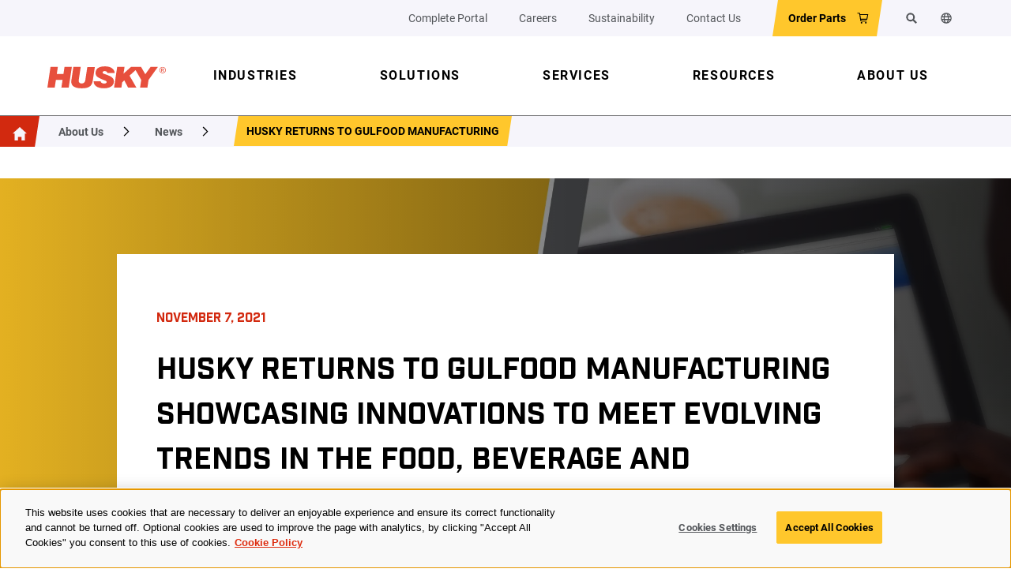

--- FILE ---
content_type: text/html; charset=utf-8
request_url: https://www.husky.co/en/about-us/news/husky-returns-to-gulfood-manufacturing-showcasing-innovations-to-meet-evolving-trends-in-the-food-beverage-and-consumer-goods-markets/
body_size: 10797
content:
<!DOCTYPE html>



<html lang="en">
<head>
    <!-- Google Tag Manager -->
    <script>
        (function (w, d, s, l, i) {
            w[l] = w[l] || []; w[l].push({
                'gtm.start':
                    new Date().getTime(), event: 'gtm.js'
            }); var f = d.getElementsByTagName(s)[0],
                j = d.createElement(s), dl = l != 'dataLayer' ? '&l=' + l : ''; j.async = true; j.src =
                    'https://www.googletagmanager.com/gtm.js?id=' + i + dl; f.parentNode.insertBefore(j, f);
        })(window, document, 'script', 'dataLayer', 'GTM-KQMJ5B');</script>
    <!-- End Google Tag Manager -->
    <!-- Url Parameter Script -->
    <!-- End Url Parameter Script -->

    <meta name="viewport" content="width=device-width" />

    <title>Husky returns to Gulfood Manufacturing</title>
    <meta name="description" content="Husky Technologies is showcasing the company&#x2019;s latest innovative solutions enabling its customers to adapt to continuously changing consumer and market demands for food and beverage packaging." />
    <meta name="keywords" content="" />
    <meta property="og:site_name" content="Husky">
    <meta property="og:type" content="website" />
    <meta property="og:title" content="Husky returns to Gulfood Manufacturing showcasing innovations to meet evolving trends in the food, beverage and consumer goods markets">
    <meta property="og:description" content="Husky Technologies is showcasing the company&#x2019;s latest innovative solutions enabling its customers to adapt to continuously changing consumer and market demands for food and beverage packaging.">
        <meta property="og:image" content="https://www.husky.co/contentassets/f43bd1f604fe4ecbb958abf64af4afd9/gulfood_1280x862.jpg">
        <meta property="og:image:width" content="0">
        <meta property="og:image:height" content="0">
    <meta property="og:locale" content="en" />
    <meta property="og:url" content="https://www.husky.co/en/about-us/news/husky-returns-to-gulfood-manufacturing-showcasing-innovations-to-meet-evolving-trends-in-the-food-beverage-and-consumer-goods-markets/" />
    <meta name="twitter:card" content="summary_large_image" />


<meta name="baidu-site-verification" content="codeva-kgRcU7StQa" />
    <link rel="canonical" href="https://www.husky.co/en/about-us/news/husky-returns-to-gulfood-manufacturing-showcasing-innovations-to-meet-evolving-trends-in-the-food-beverage-and-consumer-goods-markets/" />

    <link rel="alternate" href="https://www.husky.co/en/about-us/news/husky-returns-to-gulfood-manufacturing-showcasing-innovations-to-meet-evolving-trends-in-the-food-beverage-and-consumer-goods-markets/" hreflang="en" />
<link rel="alternate" href="https://www.husky.co/fr-ca/a-propos-de-nous/nouvelles/husky-revient-a-gulfood-manufacturing/" hreflang="fr" />
<link rel="alternate" href="https://www.husky.co/es/acerca-de-nosotros/noticias/husky-regresa-a-gulfood-manufacturing/" hreflang="es" />
<link rel="alternate" href="https://www.husky.co/de/uber-uns/nachrichten/husky-ist-erneut-auf-der-gulfood-manufacturing/" hreflang="de" />
<link rel="alternate" href="https://www.husky.co/fr-fr/a-propos-de-nous/nouvelles/husky-revient-a-gulfood-manufacturing/" hreflang="fr-fr" />
<link rel="alternate" href="https://www.husky.co/ja-jp/about-us/news/husky-returns-to-gulfood-manufacturing/" hreflang="ja-jp" />
<link rel="alternate" href="https://www.husky.co/zh-cn/about-us/news/husky-returns-to-gulfood-manufacturing/" hreflang="zh-cn" />
<link rel="alternate" href="https://www.husky.co/tr/about-us/news/husky-returns-to-gulfood-manufacturing-showcasing-innovations-to-meet-evolving-trends-in-the-food-beverage-and-consumer-goods-markets/" hreflang="tr" />
<link rel="alternate" href="https://www.husky.co/el/about-us/news/husky-returns-to-gulfood-manufacturing-showcasing-innovations-to-meet-evolving-trends-in-the-food-beverage-and-consumer-goods-markets/" hreflang="el" />
<link rel="alternate" href="https://www.husky.co/pt/about-us/news/husky-returns-to-gulfood-manufacturing-showcasing-innovations-to-meet-evolving-trends-in-the-food-beverage-and-consumer-goods-markets/" hreflang="pt" />
 <link rel="alternate" href="https://www.husky.co/en/about-us/news/husky-returns-to-gulfood-manufacturing-showcasing-innovations-to-meet-evolving-trends-in-the-food-beverage-and-consumer-goods-markets/" hreflang="x-default" />

    <script>
!function(T,l,y){var S=T.location,k="script",D="instrumentationKey",C="ingestionendpoint",I="disableExceptionTracking",E="ai.device.",b="toLowerCase",w="crossOrigin",N="POST",e="appInsightsSDK",t=y.name||"appInsights";(y.name||T[e])&&(T[e]=t);var n=T[t]||function(d){var g=!1,f=!1,m={initialize:!0,queue:[],sv:"5",version:2,config:d};function v(e,t){var n={},a="Browser";return n[E+"id"]=a[b](),n[E+"type"]=a,n["ai.operation.name"]=S&&S.pathname||"_unknown_",n["ai.internal.sdkVersion"]="javascript:snippet_"+(m.sv||m.version),{time:function(){var e=new Date;function t(e){var t=""+e;return 1===t.length&&(t="0"+t),t}return e.getUTCFullYear()+"-"+t(1+e.getUTCMonth())+"-"+t(e.getUTCDate())+"T"+t(e.getUTCHours())+":"+t(e.getUTCMinutes())+":"+t(e.getUTCSeconds())+"."+((e.getUTCMilliseconds()/1e3).toFixed(3)+"").slice(2,5)+"Z"}(),iKey:e,name:"Microsoft.ApplicationInsights."+e.replace(/-/g,"")+"."+t,sampleRate:100,tags:n,data:{baseData:{ver:2}}}}var h=d.url||y.src;if(h){function a(e){var t,n,a,i,r,o,s,c,u,p,l;g=!0,m.queue=[],f||(f=!0,t=h,s=function(){var e={},t=d.connectionString;if(t)for(var n=t.split(";"),a=0;a<n.length;a++){var i=n[a].split("=");2===i.length&&(e[i[0][b]()]=i[1])}if(!e[C]){var r=e.endpointsuffix,o=r?e.location:null;e[C]="https://"+(o?o+".":"")+"dc."+(r||"services.visualstudio.com")}return e}(),c=s[D]||d[D]||"",u=s[C],p=u?u+"/v2/track":d.endpointUrl,(l=[]).push((n="SDK LOAD Failure: Failed to load Application Insights SDK script (See stack for details)",a=t,i=p,(o=(r=v(c,"Exception")).data).baseType="ExceptionData",o.baseData.exceptions=[{typeName:"SDKLoadFailed",message:n.replace(/\./g,"-"),hasFullStack:!1,stack:n+"\nSnippet failed to load ["+a+"] -- Telemetry is disabled\nHelp Link: https://go.microsoft.com/fwlink/?linkid=2128109\nHost: "+(S&&S.pathname||"_unknown_")+"\nEndpoint: "+i,parsedStack:[]}],r)),l.push(function(e,t,n,a){var i=v(c,"Message"),r=i.data;r.baseType="MessageData";var o=r.baseData;return o.message='AI (Internal): 99 message:"'+("SDK LOAD Failure: Failed to load Application Insights SDK script (See stack for details) ("+n+")").replace(/\"/g,"")+'"',o.properties={endpoint:a},i}(0,0,t,p)),function(e,t){if(JSON){var n=T.fetch;if(n&&!y.useXhr)n(t,{method:N,body:JSON.stringify(e),mode:"cors"});else if(XMLHttpRequest){var a=new XMLHttpRequest;a.open(N,t),a.setRequestHeader("Content-type","application/json"),a.send(JSON.stringify(e))}}}(l,p))}function i(e,t){f||setTimeout(function(){!t&&m.core||a()},500)}var e=function(){var n=l.createElement(k);n.src=h;var e=y[w];return!e&&""!==e||"undefined"==n[w]||(n[w]=e),n.onload=i,n.onerror=a,n.onreadystatechange=function(e,t){"loaded"!==n.readyState&&"complete"!==n.readyState||i(0,t)},n}();y.ld<0?l.getElementsByTagName("head")[0].appendChild(e):setTimeout(function(){l.getElementsByTagName(k)[0].parentNode.appendChild(e)},y.ld||0)}try{m.cookie=l.cookie}catch(p){}function t(e){for(;e.length;)!function(t){m[t]=function(){var e=arguments;g||m.queue.push(function(){m[t].apply(m,e)})}}(e.pop())}var n="track",r="TrackPage",o="TrackEvent";t([n+"Event",n+"PageView",n+"Exception",n+"Trace",n+"DependencyData",n+"Metric",n+"PageViewPerformance","start"+r,"stop"+r,"start"+o,"stop"+o,"addTelemetryInitializer","setAuthenticatedUserContext","clearAuthenticatedUserContext","flush"]),m.SeverityLevel={Verbose:0,Information:1,Warning:2,Error:3,Critical:4};var s=(d.extensionConfig||{}).ApplicationInsightsAnalytics||{};if(!0!==d[I]&&!0!==s[I]){var c="onerror";t(["_"+c]);var u=T[c];T[c]=function(e,t,n,a,i){var r=u&&u(e,t,n,a,i);return!0!==r&&m["_"+c]({message:e,url:t,lineNumber:n,columnNumber:a,error:i}),r},d.autoExceptionInstrumented=!0}return m}(y.cfg);function a(){y.onInit&&y.onInit(n)}(T[t]=n).queue&&0===n.queue.length?(n.queue.push(a),n.trackPageView({})):a()}(window,document,{src: "https://js.monitor.azure.com/scripts/b/ai.2.gbl.min.js", crossOrigin: "anonymous", cfg: { instrumentationKey:'e86322a0-4e1d-43f0-97a6-d5adac54d4df' }});
</script>

    <script type="application/ld+json">
    {
    "@context": "https://schema.org",
    "@type": "WebSite",
    "url": "https://www.husky.co/en/about-us/news/husky-returns-to-gulfood-manufacturing-showcasing-innovations-to-meet-evolving-trends-in-the-food-beverage-and-consumer-goods-markets/",
    "name": "Husky"
    }
</script>


    <script type="application/ld+json">
    {
         "@context": "https://schema.org",
         "@type": "BreadcrumbList",
             "itemListElement": [{"Type":"ListItem","Position":1,"Item":{"Id":"https://www.husky.co/en/","Name":"Home"}},{"Type":"ListItem","Position":2,"Item":{"Id":"https://www.husky.co/en/about-us/","Name":"About Us"}},{"Type":"ListItem","Position":3,"Item":{"Id":"https://www.husky.co/en/about-us/news/","Name":"News"}},{"Type":"ListItem","Position":4,"Item":{"Id":"https://www.husky.co/en/about-us/news/husky-returns-to-gulfood-manufacturing-showcasing-innovations-to-meet-evolving-trends-in-the-food-beverage-and-consumer-goods-markets/","Name":"Husky returns to Gulfood Manufacturing"}}]
    }
    </script>

    
<meta name="viewport" content="width=device-width, initial-scale=1">
<meta name="application-name" content="Husky" />
<meta name="msapplication-TileColor" content="#de2c0f" />

<link rel="shortcut icon" href="/Static/nwayo-icons/favicon.ico">
<link rel="apple-touch-icon" href="/Static/nwayo-icons/touch-57.png">
<link rel="apple-touch-icon" href="/Static/nwayo-icons/touch-72.png" sizes="72x72">
<link rel="apple-touch-icon" href="/Static/nwayo-icons/touch-76.png" sizes="76x76">
<link rel="apple-touch-icon" href="/Static/nwayo-icons/touch-114.png" sizes="114x114">
<link rel="apple-touch-icon" href="/Static/nwayo-icons/touch-120.png" sizes="120x120">
<link rel="apple-touch-icon" href="/Static/nwayo-icons/touch-144.png" sizes="144x144">
<link rel="apple-touch-icon" href="/Static/nwayo-icons/touch-152.png" sizes="152x152">
<link rel="apple-touch-icon" href="/Static/nwayo-icons/touch-167.png" sizes="167x167">
<link rel="apple-touch-icon" href="/Static/nwayo-icons/touch-180.png" sizes="180x180">
<link rel="image_src" href="/Static/nwayo-icons/touch-512.png">
<link rel="icon" href="/Static/nwayo-icons/icon-64.png" sizes="64x64">
<link rel="icon" href="/Static/nwayo-icons/icon-96.png" sizes="96x96">
<link rel="icon" href="/Static/nwayo-icons/icon-192.png" sizes="192x192">
<link rel="icon" href="/Static/nwayo-icons/icon-195.png" sizes="195x195">
<link rel="icon" href="/Static/nwayo-icons/icon-196.png" sizes="196x196">
<link rel="icon" href="/Static/nwayo-icons/icon-228.png" sizes="228x228">

<meta name="msapplication-square70x70logo" content="/Static/nwayo-icons/tile-small.png">
<meta name="msapplication-square150x150logo" content="/Static/nwayo-icons/tile-medium.png">
<meta name="msapplication-wide310x150logo" content="/Static/nwayo-icons/tile-wide.png">
<meta name="msapplication-square310x310logo" content="/Static/nwayo-icons/tile-large.png">

<link rel="stylesheet" href="/Static/styles/main.css?v=504911232000000000" />

<script src="/Static/scripts/manifest.js?v=504911232000000000" defer></script>
<script src="/Static/scripts/dependencies.js?v=504911232000000000" defer></script>
<script src="/Static/scripts/main.js?v=504911232000000000" defer></script>

<!-- jQuery utilized for Find Autocomplete, EpiForms & Webinar block -->
<script src="/Static/scripts/jquery.min.js?v=504911232000000000"></script>
<script src="/Static/scripts/jquery-ui.min.js?v=504911232000000000"></script>
<link rel="stylesheet" href="/Static/styles/jquery-ui.css?v=504911232000000000" />

<!-- Cloudflare Turnstile Setup -->
<script src="https://challenges.cloudflare.com/turnstile/v0/api.js" defer></script>

    <!-- OneTrust Cookies Consent Notice start -->
    <script type="text/javascript" src="https://cdn.cookielaw.org/consent/284aaecd-6c4e-4e22-a596-28dca51e670f/OtAutoBlock.js"></script>
    <script src="https://cdn.cookielaw.org/scripttemplates/otSDKStub.js" data-document-language="true" type="text/javascript" charset="UTF-8" data-domain-script="284aaecd-6c4e-4e22-a596-28dca51e670f"></script>
    <script type="text/javascript">
        function OptanonWrapper() {}
    </script>
    <!-- OneTrust Cookies Consent Notice end -->

<!-- Start of HubSpot Embed Code -->
<script type="text/javascript" id="hs-script-loader" async defer src="//js.hs-scripts.com/20453507.js"></script>
<!-- End of HubSpot Embed Code -->

</head>
<body>
    <!-- Google Tag Manager (noscript) -->
    <noscript>
        <iframe src="https://www.googletagmanager.com/ns.html?id=GTM-KQMJ5B"
                height="0" width="0" style="display:none;visibility:hidden"></iframe>
    </noscript>
    <!-- End Google Tag Manager (noscript) -->
    
<header class="page-header">
    <div class="skip-to-content">
        <a href="#main-content">Skip to main content</a>
    </div>
    

<div class="navigation-heading-wrapper">
    <div class="logo-wrapper">
        <a class="site-logo" href="/en/">
<img src="/globalassets/huskylogo-red.svg" alt="Husky Injection Molding Systems Home" /></a>
    </div>

    <nav class="navigation-heading">
        <ul class="dropdown menu align-right" data-component="navigation-heading-menu">
            
        <li class="header-link"><a href="/en/complete-portal-signup/">Complete Portal</a></li>
        <li class="header-link"><a href="/en/careers/">Careers</a></li>
        <li class="header-link"><a href="/en/about-us/sustainability/">Sustainability</a></li>
        <li class="header-link"><a href="/en/contact/">Contact Us</a></li>



        <li class="header-link parts-button"><a href="https://spareparts.husky.co/" target="_blank">Order Parts</a></li>

                <li>
                    <a href="/en/search/" class="icon search" >
                        <span class="visually-hidden">Search</span>
                    </a>
                </li>

                <li class="language-switcher">
                    <button class="button alt icon" data-action="toggle-language-switcher" aria-expanded="false" aria-controls="language-switcher-46433875" type="button" data-dropdown-toggle-button>
                        <span class="visually-hidden">Change the website language</span>
                    </button>
                    <ul class="menu is-dropdown-submenu" data-component="language-switcher-menu">
                            <li class="language-item current">
<a aria-label="Current language - English" href="/en/about-us/news/husky-returns-to-gulfood-manufacturing-showcasing-innovations-to-meet-evolving-trends-in-the-food-beverage-and-consumer-goods-markets/" lang="en">English</a>                            </li>
                            <li class="language-item">
<a href="/fr-ca/a-propos-de-nous/nouvelles/husky-revient-a-gulfood-manufacturing/" lang="fr">fran&#xE7;ais</a>                            </li>
                            <li class="language-item">
<a href="/es/acerca-de-nosotros/noticias/husky-regresa-a-gulfood-manufacturing/" lang="es">espa&#xF1;ol</a>                            </li>
                            <li class="language-item">
<a href="/de/uber-uns/nachrichten/husky-ist-erneut-auf-der-gulfood-manufacturing/" lang="de">Deutsch</a>                            </li>
                            <li class="language-item">
<a href="/fr-fr/a-propos-de-nous/nouvelles/husky-revient-a-gulfood-manufacturing/" lang="fr-FR">fran&#xE7;ais (France)</a>                            </li>
                            <li class="language-item">
<a href="/ja-jp/about-us/news/husky-returns-to-gulfood-manufacturing/" lang="ja-JP">&#x65E5;&#x672C;&#x8A9E; (&#x65E5;&#x672C;)</a>                            </li>
                            <li class="language-item">
<a href="/zh-cn/about-us/news/husky-returns-to-gulfood-manufacturing/" lang="zh-CN">&#x4E2D;&#x6587;(&#x4E2D;&#x56FD;)</a>                            </li>
                    </ul>
                </li>
        </ul>

        <button class="navigation-toggler button alt icon"
                type="button"
                aria-label="Open the navigation menu"
                aria-expanded="false"
                data-open-menu-label="Open the navigation menu"
                data-close-menu-label="Close the navigation menu"
                data-toggle="menu-46433875">
        </button>
    </nav>
</div>
    
<div></div>
    <nav class="navigation-main">
        <div id="navigation-menu" class="main-menu">
                <ul class="dropdown menu" data-component="navigation-main-menu">
            <li class="navigation-item has-submenu">
            <button class="button" aria-expanded="false" data-dropdown-toggle-button aria-controls="industries-19646969"><span class="menu-slanted-label">Industries</span></button>

                <!-- Level 2 -->
                <section class="submenu level-2-items" id="industries-19646969">
                    <div class="level-2-sub-header" style="background-image: url(">
                        <div class="menu-container">
                            <h2 class="level-2-category-header">Industries</h2>
                            <span class="button-wrapper icon arrow">
                                <a class="cta" href="/en/industries/">Overview</a>
                            </span>
                        </div>
                    </div>

                    <div class="level-2-sub-items">
                            <ul class="menu-container">
                                    <li class="sub-item level-2-item">
                                        <a href="/en/industries/consumer-goods/">
                                            <div class="level-2-item-container">
                                                <span>Consumer Goods</span>
                                            </div>
                                        </a>

                                        <!-- Level 3 -->
                                            <ul class="level-3-items">
                                                    <li class="sub-item level-3-item">
                                                        <a href="/en/industries/consumer-goods/beverage/">Beverage</a>

                                                        <!-- Level 4 -->
                                                    </li>
                                                    <li class="sub-item level-3-item">
                                                        <a href="/en/industries/consumer-goods/closures/">Closures</a>

                                                        <!-- Level 4 -->
                                                            <div class="level-4-items">
                                                                    <div class="sub-item level-4-item">
                                                                        <a href="/en/industries/consumer-goods/closures/pet-closures/">PET Closures</a>
                                                                    </div>
                                                                    <div class="sub-item level-4-item">
                                                                        <a href="/en/industries/consumer-goods/closures/tethered-closures/">Tethered Closures</a>
                                                                    </div>
                                                            </div>
                                                    </li>
                                            </ul>
                                    </li>
                                    <li class="sub-item level-2-item">
                                        <a href="/en/industries/medical/">
                                            <div class="level-2-item-container">
                                                <span>Medical</span>
                                            </div>
                                        </a>

                                        <!-- Level 3 -->
                                            <ul class="level-3-items">
                                                    <li class="sub-item level-3-item">
                                                        <a href="/en/industries/medical/schottli/">Husky Medical Molds - Powered by SCH&#xD6;TTLI</a>

                                                        <!-- Level 4 -->
                                                    </li>
                                                    <li class="sub-item level-3-item">
                                                        <a href="/en/industries/medical/injection-devices/">Injection Devices</a>

                                                        <!-- Level 4 -->
                                                    </li>
                                            </ul>
                                    </li>
                            </ul>
                    </div>
                </section>
            </li>
            <li class="navigation-item has-submenu">
            <button class="button" aria-expanded="false" data-dropdown-toggle-button aria-controls="solutions-23167076"><span class="menu-slanted-label">Solutions</span></button>

                <!-- Level 2 -->
                <section class="submenu level-2-items" id="solutions-23167076">
                    <div class="level-2-sub-header" style="background-image: url(">
                        <div class="menu-container">
                            <h2 class="level-2-category-header">Solutions</h2>
                            <span class="button-wrapper icon arrow">
                                <a class="cta" href="/en/solutions/">Overview</a>
                            </span>
                        </div>
                    </div>

                    <div class="level-2-sub-items">
                            <ul class="menu-container">
                                    <li class="sub-item level-2-item">
                                        <a href="/en/solutions/systems/">
                                            <div class="level-2-item-container">
                                                <span>Systems</span>
                                            </div>
                                        </a>

                                        <!-- Level 3 -->
                                            <ul class="level-3-items">
                                                    <li class="sub-item level-3-item">
                                                        <a href="/en/solutions/systems/hypet6e-preform-injection-molding-machine/">HyPET&#xAE;6e</a>

                                                        <!-- Level 4 -->
                                                    </li>
                                                    <li class="sub-item level-3-item">
                                                        <a href="/en/solutions/systems/hypet-nx6-mid-volume-pet-injection-molding-system/">HyPET&#xAE;NX6</a>

                                                        <!-- Level 4 -->
                                                    </li>
                                                    <li class="sub-item level-3-item">
                                                        <a href="/en/solutions/systems/nexpet-systems/">NexPET&#x2122;</a>

                                                        <!-- Level 4 -->
                                                    </li>
                                                    <li class="sub-item level-3-item">
                                                        <a href="/en/solutions/systems/hypersync-packaging-injection-molding-systems/">HyperSync&#x2122;</a>

                                                        <!-- Level 4 -->
                                                    </li>
                                                    <li class="sub-item level-3-item">
                                                        <a href="/en/solutions/systems/hylectric-packaging-injection-molding-systems/">Hylectric&#xAE; 4.0</a>

                                                        <!-- Level 4 -->
                                                    </li>
                                            </ul>
                                    </li>
                                    <li class="sub-item level-2-item">
                                        <a href="/en/solutions/pet-tooling/">
                                            <div class="level-2-item-container">
                                                <span>PET Tooling</span>
                                            </div>
                                        </a>

                                        <!-- Level 3 -->
                                    </li>
                                    <li class="sub-item level-2-item">
                                        <a href="/en/solutions/pet-tooling-lifecycle-solutions-management/">
                                            <div class="level-2-item-container">
                                                <span>Lifecycle Solutions</span>
                                            </div>
                                        </a>

                                        <!-- Level 3 -->
                                            <ul class="level-3-items">
                                                    <li class="sub-item level-3-item">
                                                        <a href="/en/solutions/pet-tooling-lifecycle-solutions-management/advisory-services/">Husky Advisory Services</a>

                                                        <!-- Level 4 -->
                                                    </li>
                                            </ul>
                                    </li>
                                    <li class="sub-item level-2-item">
                                        <a href="/en/solutions/molds/">
                                            <div class="level-2-item-container">
                                                <span>Molds</span>
                                            </div>
                                        </a>

                                        <!-- Level 3 -->
                                    </li>
                                    <li class="sub-item level-2-item">
                                        <a href="/en/solutions/hot-runners/">
                                            <div class="level-2-item-container">
                                                <span>Hot Runners</span>
                                            </div>
                                        </a>

                                        <!-- Level 3 -->
                                            <ul class="level-3-items">
                                                    <li class="sub-item level-3-item">
                                                        <a href="/en/solutions/hot-runners/ultra-helix/">Ultra Helix 2.0</a>

                                                        <!-- Level 4 -->
                                                    </li>
                                                    <li class="sub-item level-3-item">
                                                        <a href="/en/solutions/hot-runners/ultrashot/">UltraShot</a>

                                                        <!-- Level 4 -->
                                                    </li>
                                                    <li class="sub-item level-3-item">
                                                        <a href="/en/solutions/hot-runners/Ultra-SideGate2.0-Technology">Ultra SideGate&#x1D40;&#x1D39;</a>

                                                        <!-- Level 4 -->
                                                    </li>
                                                    <li class="sub-item level-3-item">
                                                        <a href="/en/solutions/hot-runners/unify-hot-runners/">UNIFY Hot Runners</a>

                                                        <!-- Level 4 -->
                                                    </li>
                                                    <li class="sub-item level-3-item">
                                                        <a href="/en/solutions/hot-runners/LSR-Cold-Deck/">LSR Cold Deck</a>

                                                        <!-- Level 4 -->
                                                    </li>
                                                    <li class="sub-item level-3-item">
                                                        <a href="/en/solutions/hot-runners/pronto-hot-runners/">Pronto Hot Runners</a>

                                                        <!-- Level 4 -->
                                                    </li>
                                                    <li class="sub-item level-3-item">
                                                        <a href="/en/solutions/hot-runners/ultra-hot-runners/">Ultra Hot Runners</a>

                                                        <!-- Level 4 -->
                                                    </li>
                                            </ul>
                                    </li>
                                    <li class="sub-item level-2-item">
                                        <a href="/en/solutions/Next-Generation-Altanium/">
                                            <div class="level-2-item-container">
                                                <span>Mold Controllers</span>
                                            </div>
                                        </a>

                                        <!-- Level 3 -->
                                            <ul class="level-3-items">
                                                    <li class="sub-item level-3-item">
                                                        <a href="/en/solutions/Next-Generation-Altanium/altanium-datawave/">Altanium&#xAE; DataWave 2.0</a>

                                                        <!-- Level 4 -->
                                                    </li>
                                            </ul>
                                    </li>
                                    <li class="sub-item level-2-item">
                                        <a href="/en/solutions/auxiliary-technology/">
                                            <div class="level-2-item-container">
                                                <span>Auxiliary Technology for Multi-Material Processing</span>
                                            </div>
                                        </a>

                                        <!-- Level 3 -->
                                            <ul class="level-3-items">
                                                    <li class="sub-item level-3-item">
                                                        <a href="/en/solutions/auxiliary-technology/altanium-multishot/">Altanium MultiShot&#x2122;</a>

                                                        <!-- Level 4 -->
                                                    </li>
                                            </ul>
                                    </li>
                                    <li class="sub-item level-2-item">
                                        <a href="/en/solutions/manuals/">
                                            <div class="level-2-item-container">
                                                <span>Manuals</span>
                                            </div>
                                        </a>

                                        <!-- Level 3 -->
                                    </li>
                                    <li class="sub-item level-2-item">
                                        <a href="/en/solutions/references-and-tools/">
                                            <div class="level-2-item-container">
                                                <span>References and Tools</span>
                                            </div>
                                        </a>

                                        <!-- Level 3 -->
                                    </li>
                            </ul>
                    </div>
                </section>
            </li>
            <li class="navigation-item has-submenu">
            <button class="button" aria-expanded="false" data-dropdown-toggle-button aria-controls="services-57805300"><span class="menu-slanted-label">Services</span></button>

                <!-- Level 2 -->
                <section class="submenu level-2-items" id="services-57805300">
                    <div class="level-2-sub-header" style="background-image: url(">
                        <div class="menu-container">
                            <h2 class="level-2-category-header">Services</h2>
                            <span class="button-wrapper icon arrow">
                                <a class="cta" href="/en/services/">Overview</a>
                            </span>
                        </div>
                    </div>

                    <div class="level-2-sub-items">
                            <ul class="menu-container">
                                    <li class="sub-item level-2-item">
                                        <a href="/en/services/parts/">
                                            <div class="level-2-item-container">
                                                <span>Parts</span>
                                            </div>
                                        </a>

                                        <!-- Level 3 -->
                                    </li>
                                    <li class="sub-item level-2-item">
                                        <a href="/en/services/service-contracts/">
                                            <div class="level-2-item-container">
                                                <span>Service Contracts</span>
                                            </div>
                                        </a>

                                        <!-- Level 3 -->
                                    </li>
                                    <li class="sub-item level-2-item">
                                        <a href="/en/services/upgrades/">
                                            <div class="level-2-item-container">
                                                <span>Upgrades and Encore&#x1D40;&#x1D39;</span>
                                            </div>
                                        </a>

                                        <!-- Level 3 -->
                                    </li>
                                    <li class="sub-item level-2-item">
                                        <a href="/en/services/service-resource-library/">
                                            <div class="level-2-item-container">
                                                <span>Service Resource Library</span>
                                            </div>
                                        </a>

                                        <!-- Level 3 -->
                                    </li>
                                    <li class="sub-item level-2-item">
                                        <a href="/en/services/hot-runner-refurbishment/">
                                            <div class="level-2-item-container">
                                                <span>Hot Runner Refurbishment</span>
                                            </div>
                                        </a>

                                        <!-- Level 3 -->
                                    </li>
                            </ul>
                    </div>
                </section>
            </li>
            <li class="navigation-item has-submenu">
            <button class="button" aria-expanded="false" data-dropdown-toggle-button aria-controls="resources-4176442"><span class="menu-slanted-label">Resources</span></button>

                <!-- Level 2 -->
                <section class="submenu level-2-items" id="resources-4176442">
                    <div class="level-2-sub-header" style="background-image: url(">
                        <div class="menu-container">
                            <h2 class="level-2-category-header">Resources</h2>
                            <span class="button-wrapper icon arrow">
                                <a class="cta" href="/en/resources/">Overview</a>
                            </span>
                        </div>
                    </div>

                    <div class="level-2-sub-items">
                            <ul class="menu-container">
                                    <li class="sub-item level-2-item">
                                        <a href="/en/resources/blog/">
                                            <div class="level-2-item-container">
                                                <span>Blogs </span>
                                            </div>
                                        </a>

                                        <!-- Level 3 -->
                                    </li>
                                    <li class="sub-item level-2-item">
                                        <a href="/en/resources/supplier-information/">
                                            <div class="level-2-item-container">
                                                <span>Supplier Information</span>
                                            </div>
                                        </a>

                                        <!-- Level 3 -->
                                    </li>
                                    <li class="sub-item level-2-item">
                                        <a href="/en/resources/podcast/">
                                            <div class="level-2-item-container">
                                                <span>Podcasts</span>
                                            </div>
                                        </a>

                                        <!-- Level 3 -->
                                    </li>
                                    <li class="sub-item level-2-item">
                                        <a href="/en/resources/events/">
                                            <div class="level-2-item-container">
                                                <span>Events</span>
                                            </div>
                                        </a>

                                        <!-- Level 3 -->
                                    </li>
                            </ul>
                    </div>
                </section>
            </li>
            <li class="navigation-item has-submenu">
            <button class="button" aria-expanded="false" data-dropdown-toggle-button aria-controls="about-us-64998086"><span class="menu-slanted-label">About Us</span></button>

                <!-- Level 2 -->
                <section class="submenu level-2-items" id="about-us-64998086">
                    <div class="level-2-sub-header" style="background-image: url(">
                        <div class="menu-container">
                            <h2 class="level-2-category-header">About Us</h2>
                            <span class="button-wrapper icon arrow">
                                <a class="cta" href="/en/about-us/">Overview</a>
                            </span>
                        </div>
                    </div>

                    <div class="level-2-sub-items">
                            <ul class="menu-container">
                                    <li class="sub-item level-2-item">
                                        <a href="/en/about-us/leadership-team/">
                                            <div class="level-2-item-container">
                                                <span>Leadership Team </span>
                                            </div>
                                        </a>

                                        <!-- Level 3 -->
                                    </li>
                                    <li class="sub-item level-2-item">
                                        <a href="/en/about-us/worldwide-locations/">
                                            <div class="level-2-item-container">
                                                <span>Worldwide Locations </span>
                                            </div>
                                        </a>

                                        <!-- Level 3 -->
                                    </li>
                                    <li class="sub-item level-2-item">
                                        <a href="/en/about-us/news/">
                                            <div class="level-2-item-container">
                                                <span>News</span>
                                            </div>
                                        </a>

                                        <!-- Level 3 -->
                                            <ul class="level-3-items">
                                                    <li class="sub-item level-3-item">
                                                        <a href="/en/about-us/news/composecure-announces-business-combination-with-husky-technologies/">CompoSecure Announces Business Combination with Husky Technologies</a>

                                                        <!-- Level 4 -->
                                                    </li>
                                            </ul>
                                    </li>
                                    <li class="sub-item level-2-item">
                                        <a href="/en/about-us/powered-by-people/">
                                            <div class="level-2-item-container">
                                                <span>Powered By People</span>
                                            </div>
                                        </a>

                                        <!-- Level 3 -->
                                    </li>
                            </ul>
                    </div>
                </section>
            </li>
    </ul>


            <ul class="dropdown menu">
                
        <li class="navigation-item additional"><a href="/en/complete-portal-signup/">Complete Portal</a></li>
        <li class="navigation-item additional"><a href="/en/careers/">Careers</a></li>
        <li class="navigation-item additional"><a href="/en/about-us/sustainability/">Sustainability</a></li>
        <li class="navigation-item additional"><a href="/en/contact/">Contact Us</a></li>


                
        <li class="navigation-item additional parts-button"><a href="https://spareparts.husky.co/" target="_blank">Order Parts</a></li>

            </ul>
        </div>
    </nav>

    <nav id="menu-46433875" class="navigation-menu-modal-wrapper reveal full navigation-main" data-reveal>
        

<div class="navigation-heading-wrapper">
    <div class="logo-wrapper">
        <a class="site-logo" href="/en/">
<img src="/globalassets/huskylogo-red.svg" alt="Husky Injection Molding Systems Home" /></a>
    </div>

    <nav class="navigation-heading">
        <ul class="dropdown menu align-right" data-component="navigation-heading-menu">
            
        <li class="header-link"><a href="/en/complete-portal-signup/">Complete Portal</a></li>
        <li class="header-link"><a href="/en/careers/">Careers</a></li>
        <li class="header-link"><a href="/en/about-us/sustainability/">Sustainability</a></li>
        <li class="header-link"><a href="/en/contact/">Contact Us</a></li>



        <li class="header-link parts-button"><a href="https://spareparts.husky.co/" target="_blank">Order Parts</a></li>

                <li>
                    <a href="/en/search/" class="icon search" >
                        <span class="visually-hidden">Search</span>
                    </a>
                </li>

                <li class="language-switcher">
                    <button class="button alt icon" data-action="toggle-language-switcher" aria-expanded="false" aria-controls="language-switcher-46433875" type="button" data-dropdown-toggle-button>
                        <span class="visually-hidden">Change the website language</span>
                    </button>
                    <ul class="menu is-dropdown-submenu" data-component="language-switcher-menu">
                            <li class="language-item current">
<a aria-label="Current language - English" href="/en/about-us/news/husky-returns-to-gulfood-manufacturing-showcasing-innovations-to-meet-evolving-trends-in-the-food-beverage-and-consumer-goods-markets/" lang="en">English</a>                            </li>
                            <li class="language-item">
<a href="/fr-ca/a-propos-de-nous/nouvelles/husky-revient-a-gulfood-manufacturing/" lang="fr">fran&#xE7;ais</a>                            </li>
                            <li class="language-item">
<a href="/es/acerca-de-nosotros/noticias/husky-regresa-a-gulfood-manufacturing/" lang="es">espa&#xF1;ol</a>                            </li>
                            <li class="language-item">
<a href="/de/uber-uns/nachrichten/husky-ist-erneut-auf-der-gulfood-manufacturing/" lang="de">Deutsch</a>                            </li>
                            <li class="language-item">
<a href="/fr-fr/a-propos-de-nous/nouvelles/husky-revient-a-gulfood-manufacturing/" lang="fr-FR">fran&#xE7;ais (France)</a>                            </li>
                            <li class="language-item">
<a href="/ja-jp/about-us/news/husky-returns-to-gulfood-manufacturing/" lang="ja-JP">&#x65E5;&#x672C;&#x8A9E; (&#x65E5;&#x672C;)</a>                            </li>
                            <li class="language-item">
<a href="/zh-cn/about-us/news/husky-returns-to-gulfood-manufacturing/" lang="zh-CN">&#x4E2D;&#x6587;(&#x4E2D;&#x56FD;)</a>                            </li>
                    </ul>
                </li>
        </ul>

        <button class="navigation-toggler button alt icon"
                type="button"
                aria-label="Open the navigation menu"
                aria-expanded="false"
                data-open-menu-label="Open the navigation menu"
                data-close-menu-label="Close the navigation menu"
                data-toggle="menu-46433875">
        </button>
    </nav>
</div>
       
        <div id="navigation-menu-mobile" class="main-menu">
            
    <ul class="dropdown menu accordion" data-component="navigation-mobile-main-menu" data-accordion>
            <li class="navigation-item accordion-item" data-accordion-item style="background-image: url()">
                <button class="accordion-title menu-level-1-title" role="button" data-dropdown-toggle-button aria-expanded="false">
                    <span class="button" href="#">Industries</span>
                </button>

                <!-- Level 2 -->
                <div class="accordion-content" data-tab-content>
                    <div class="accordion-title-header">
                        <span class="button-wrapper icon arrow">
                            <a class="cta" href="/en/industries/">Overview</a>
                        </span>
                    </div>
                        <ul class="submenu level-2-items">
                            <section class="level-2-sub-items">
                                <div class="menu-container">
                                        <li class="sub-item level-2-item">
                                            <a href="/en/industries/consumer-goods/">
                                                <div class="level-2-item-container">
                                                    <span>Consumer Goods</span>
                                                </div>
                                            </a>

                                            <!-- Level 3 -->
                                                <ul class="level-3-items">
                                                        <li class="sub-item level-3-item">
                                                            <a href="/en/industries/consumer-goods/beverage/">Beverage</a>

                                                            <!-- Level 4 -->
                                                        </li>
                                                        <li class="sub-item level-3-item">
                                                            <a href="/en/industries/consumer-goods/closures/">Closures</a>

                                                            <!-- Level 4 -->
                                                                <ul class="level-4-items">
                                                                        <li class="sub-item level-4-item">
                                                                            <a href="/en/industries/consumer-goods/closures/pet-closures/">PET Closures</a>
                                                                        </li>
                                                                        <li class="sub-item level-4-item">
                                                                            <a href="/en/industries/consumer-goods/closures/tethered-closures/">Tethered Closures</a>
                                                                        </li>
                                                                </ul>
                                                        </li>
                                                </ul>
                                        </li>
                                        <li class="sub-item level-2-item">
                                            <a href="/en/industries/medical/">
                                                <div class="level-2-item-container">
                                                    <span>Medical</span>
                                                </div>
                                            </a>

                                            <!-- Level 3 -->
                                                <ul class="level-3-items">
                                                        <li class="sub-item level-3-item">
                                                            <a href="/en/industries/medical/schottli/">Husky Medical Molds - Powered by SCH&#xD6;TTLI</a>

                                                            <!-- Level 4 -->
                                                        </li>
                                                        <li class="sub-item level-3-item">
                                                            <a href="/en/industries/medical/injection-devices/">Injection Devices</a>

                                                            <!-- Level 4 -->
                                                        </li>
                                                </ul>
                                        </li>
                                </div>
                            </section>
                        </ul>
                </div>
            </li>
            <li class="navigation-item accordion-item" data-accordion-item style="background-image: url()">
                <button class="accordion-title menu-level-1-title" role="button" data-dropdown-toggle-button aria-expanded="false">
                    <span class="button" href="#">Solutions</span>
                </button>

                <!-- Level 2 -->
                <div class="accordion-content" data-tab-content>
                    <div class="accordion-title-header">
                        <span class="button-wrapper icon arrow">
                            <a class="cta" href="/en/solutions/">Overview</a>
                        </span>
                    </div>
                        <ul class="submenu level-2-items">
                            <section class="level-2-sub-items">
                                <div class="menu-container">
                                        <li class="sub-item level-2-item">
                                            <a href="/en/solutions/systems/">
                                                <div class="level-2-item-container">
                                                    <span>Systems</span>
                                                </div>
                                            </a>

                                            <!-- Level 3 -->
                                                <ul class="level-3-items">
                                                        <li class="sub-item level-3-item">
                                                            <a href="/en/solutions/systems/hypet6e-preform-injection-molding-machine/">HyPET&#xAE;6e</a>

                                                            <!-- Level 4 -->
                                                        </li>
                                                        <li class="sub-item level-3-item">
                                                            <a href="/en/solutions/systems/hypet-nx6-mid-volume-pet-injection-molding-system/">HyPET&#xAE;NX6</a>

                                                            <!-- Level 4 -->
                                                        </li>
                                                        <li class="sub-item level-3-item">
                                                            <a href="/en/solutions/systems/nexpet-systems/">NexPET&#x2122;</a>

                                                            <!-- Level 4 -->
                                                        </li>
                                                        <li class="sub-item level-3-item">
                                                            <a href="/en/solutions/systems/hypersync-packaging-injection-molding-systems/">HyperSync&#x2122;</a>

                                                            <!-- Level 4 -->
                                                        </li>
                                                        <li class="sub-item level-3-item">
                                                            <a href="/en/solutions/systems/hylectric-packaging-injection-molding-systems/">Hylectric&#xAE; 4.0</a>

                                                            <!-- Level 4 -->
                                                        </li>
                                                </ul>
                                        </li>
                                        <li class="sub-item level-2-item">
                                            <a href="/en/solutions/pet-tooling/">
                                                <div class="level-2-item-container">
                                                    <span>PET Tooling</span>
                                                </div>
                                            </a>

                                            <!-- Level 3 -->
                                        </li>
                                        <li class="sub-item level-2-item">
                                            <a href="/en/solutions/pet-tooling-lifecycle-solutions-management/">
                                                <div class="level-2-item-container">
                                                    <span>Lifecycle Solutions</span>
                                                </div>
                                            </a>

                                            <!-- Level 3 -->
                                                <ul class="level-3-items">
                                                        <li class="sub-item level-3-item">
                                                            <a href="/en/solutions/pet-tooling-lifecycle-solutions-management/advisory-services/">Husky Advisory Services</a>

                                                            <!-- Level 4 -->
                                                        </li>
                                                </ul>
                                        </li>
                                        <li class="sub-item level-2-item">
                                            <a href="/en/solutions/molds/">
                                                <div class="level-2-item-container">
                                                    <span>Molds</span>
                                                </div>
                                            </a>

                                            <!-- Level 3 -->
                                        </li>
                                        <li class="sub-item level-2-item">
                                            <a href="/en/solutions/hot-runners/">
                                                <div class="level-2-item-container">
                                                    <span>Hot Runners</span>
                                                </div>
                                            </a>

                                            <!-- Level 3 -->
                                                <ul class="level-3-items">
                                                        <li class="sub-item level-3-item">
                                                            <a href="/en/solutions/hot-runners/ultra-helix/">Ultra Helix 2.0</a>

                                                            <!-- Level 4 -->
                                                        </li>
                                                        <li class="sub-item level-3-item">
                                                            <a href="/en/solutions/hot-runners/ultrashot/">UltraShot</a>

                                                            <!-- Level 4 -->
                                                        </li>
                                                        <li class="sub-item level-3-item">
                                                            <a href="/en/solutions/hot-runners/Ultra-SideGate2.0-Technology">Ultra SideGate&#x1D40;&#x1D39;</a>

                                                            <!-- Level 4 -->
                                                        </li>
                                                        <li class="sub-item level-3-item">
                                                            <a href="/en/solutions/hot-runners/unify-hot-runners/">UNIFY Hot Runners</a>

                                                            <!-- Level 4 -->
                                                        </li>
                                                        <li class="sub-item level-3-item">
                                                            <a href="/en/solutions/hot-runners/LSR-Cold-Deck/">LSR Cold Deck</a>

                                                            <!-- Level 4 -->
                                                        </li>
                                                        <li class="sub-item level-3-item">
                                                            <a href="/en/solutions/hot-runners/pronto-hot-runners/">Pronto Hot Runners</a>

                                                            <!-- Level 4 -->
                                                        </li>
                                                        <li class="sub-item level-3-item">
                                                            <a href="/en/solutions/hot-runners/ultra-hot-runners/">Ultra Hot Runners</a>

                                                            <!-- Level 4 -->
                                                        </li>
                                                </ul>
                                        </li>
                                        <li class="sub-item level-2-item">
                                            <a href="/en/solutions/Next-Generation-Altanium/">
                                                <div class="level-2-item-container">
                                                    <span>Mold Controllers</span>
                                                </div>
                                            </a>

                                            <!-- Level 3 -->
                                                <ul class="level-3-items">
                                                        <li class="sub-item level-3-item">
                                                            <a href="/en/solutions/Next-Generation-Altanium/altanium-datawave/">Altanium&#xAE; DataWave 2.0</a>

                                                            <!-- Level 4 -->
                                                        </li>
                                                </ul>
                                        </li>
                                        <li class="sub-item level-2-item">
                                            <a href="/en/solutions/auxiliary-technology/">
                                                <div class="level-2-item-container">
                                                    <span>Auxiliary Technology for Multi-Material Processing</span>
                                                </div>
                                            </a>

                                            <!-- Level 3 -->
                                                <ul class="level-3-items">
                                                        <li class="sub-item level-3-item">
                                                            <a href="/en/solutions/auxiliary-technology/altanium-multishot/">Altanium MultiShot&#x2122;</a>

                                                            <!-- Level 4 -->
                                                        </li>
                                                </ul>
                                        </li>
                                        <li class="sub-item level-2-item">
                                            <a href="/en/solutions/manuals/">
                                                <div class="level-2-item-container">
                                                    <span>Manuals</span>
                                                </div>
                                            </a>

                                            <!-- Level 3 -->
                                        </li>
                                        <li class="sub-item level-2-item">
                                            <a href="/en/solutions/references-and-tools/">
                                                <div class="level-2-item-container">
                                                    <span>References and Tools</span>
                                                </div>
                                            </a>

                                            <!-- Level 3 -->
                                        </li>
                                </div>
                            </section>
                        </ul>
                </div>
            </li>
            <li class="navigation-item accordion-item" data-accordion-item style="background-image: url()">
                <button class="accordion-title menu-level-1-title" role="button" data-dropdown-toggle-button aria-expanded="false">
                    <span class="button" href="#">Services</span>
                </button>

                <!-- Level 2 -->
                <div class="accordion-content" data-tab-content>
                    <div class="accordion-title-header">
                        <span class="button-wrapper icon arrow">
                            <a class="cta" href="/en/services/">Overview</a>
                        </span>
                    </div>
                        <ul class="submenu level-2-items">
                            <section class="level-2-sub-items">
                                <div class="menu-container">
                                        <li class="sub-item level-2-item">
                                            <a href="/en/services/parts/">
                                                <div class="level-2-item-container">
                                                    <span>Parts</span>
                                                </div>
                                            </a>

                                            <!-- Level 3 -->
                                        </li>
                                        <li class="sub-item level-2-item">
                                            <a href="/en/services/service-contracts/">
                                                <div class="level-2-item-container">
                                                    <span>Service Contracts</span>
                                                </div>
                                            </a>

                                            <!-- Level 3 -->
                                        </li>
                                        <li class="sub-item level-2-item">
                                            <a href="/en/services/upgrades/">
                                                <div class="level-2-item-container">
                                                    <span>Upgrades and Encore&#x1D40;&#x1D39;</span>
                                                </div>
                                            </a>

                                            <!-- Level 3 -->
                                        </li>
                                        <li class="sub-item level-2-item">
                                            <a href="/en/services/service-resource-library/">
                                                <div class="level-2-item-container">
                                                    <span>Service Resource Library</span>
                                                </div>
                                            </a>

                                            <!-- Level 3 -->
                                        </li>
                                        <li class="sub-item level-2-item">
                                            <a href="/en/services/hot-runner-refurbishment/">
                                                <div class="level-2-item-container">
                                                    <span>Hot Runner Refurbishment</span>
                                                </div>
                                            </a>

                                            <!-- Level 3 -->
                                        </li>
                                </div>
                            </section>
                        </ul>
                </div>
            </li>
            <li class="navigation-item accordion-item" data-accordion-item style="background-image: url()">
                <button class="accordion-title menu-level-1-title" role="button" data-dropdown-toggle-button aria-expanded="false">
                    <span class="button" href="#">Resources</span>
                </button>

                <!-- Level 2 -->
                <div class="accordion-content" data-tab-content>
                    <div class="accordion-title-header">
                        <span class="button-wrapper icon arrow">
                            <a class="cta" href="/en/resources/">Overview</a>
                        </span>
                    </div>
                        <ul class="submenu level-2-items">
                            <section class="level-2-sub-items">
                                <div class="menu-container">
                                        <li class="sub-item level-2-item">
                                            <a href="/en/resources/blog/">
                                                <div class="level-2-item-container">
                                                    <span>Blogs </span>
                                                </div>
                                            </a>

                                            <!-- Level 3 -->
                                        </li>
                                        <li class="sub-item level-2-item">
                                            <a href="/en/resources/supplier-information/">
                                                <div class="level-2-item-container">
                                                    <span>Supplier Information</span>
                                                </div>
                                            </a>

                                            <!-- Level 3 -->
                                        </li>
                                        <li class="sub-item level-2-item">
                                            <a href="/en/resources/podcast/">
                                                <div class="level-2-item-container">
                                                    <span>Podcasts</span>
                                                </div>
                                            </a>

                                            <!-- Level 3 -->
                                        </li>
                                        <li class="sub-item level-2-item">
                                            <a href="/en/resources/events/">
                                                <div class="level-2-item-container">
                                                    <span>Events</span>
                                                </div>
                                            </a>

                                            <!-- Level 3 -->
                                        </li>
                                </div>
                            </section>
                        </ul>
                </div>
            </li>
            <li class="navigation-item accordion-item" data-accordion-item style="background-image: url()">
                <button class="accordion-title menu-level-1-title" role="button" data-dropdown-toggle-button aria-expanded="false">
                    <span class="button" href="#">About Us</span>
                </button>

                <!-- Level 2 -->
                <div class="accordion-content" data-tab-content>
                    <div class="accordion-title-header">
                        <span class="button-wrapper icon arrow">
                            <a class="cta" href="/en/about-us/">Overview</a>
                        </span>
                    </div>
                        <ul class="submenu level-2-items">
                            <section class="level-2-sub-items">
                                <div class="menu-container">
                                        <li class="sub-item level-2-item">
                                            <a href="/en/about-us/leadership-team/">
                                                <div class="level-2-item-container">
                                                    <span>Leadership Team </span>
                                                </div>
                                            </a>

                                            <!-- Level 3 -->
                                        </li>
                                        <li class="sub-item level-2-item">
                                            <a href="/en/about-us/worldwide-locations/">
                                                <div class="level-2-item-container">
                                                    <span>Worldwide Locations </span>
                                                </div>
                                            </a>

                                            <!-- Level 3 -->
                                        </li>
                                        <li class="sub-item level-2-item">
                                            <a href="/en/about-us/news/">
                                                <div class="level-2-item-container">
                                                    <span>News</span>
                                                </div>
                                            </a>

                                            <!-- Level 3 -->
                                                <ul class="level-3-items">
                                                        <li class="sub-item level-3-item">
                                                            <a href="/en/about-us/news/composecure-announces-business-combination-with-husky-technologies/">CompoSecure Announces Business Combination with Husky Technologies</a>

                                                            <!-- Level 4 -->
                                                        </li>
                                                </ul>
                                        </li>
                                        <li class="sub-item level-2-item">
                                            <a href="/en/about-us/powered-by-people/">
                                                <div class="level-2-item-container">
                                                    <span>Powered By People</span>
                                                </div>
                                            </a>

                                            <!-- Level 3 -->
                                        </li>
                                </div>
                            </section>
                        </ul>
                </div>
            </li>
    </ul>


            <ul class="secondary-menu">
                
        <li class="navigation-item additional"><a href="/en/complete-portal-signup/">Complete Portal</a></li>
        <li class="navigation-item additional"><a href="/en/careers/">Careers</a></li>
        <li class="navigation-item additional"><a href="/en/about-us/sustainability/">Sustainability</a></li>
        <li class="navigation-item additional"><a href="/en/contact/">Contact Us</a></li>


                
        <li class="navigation-item additional parts-button"><a href="https://spareparts.husky.co/" target="_blank">Order Parts</a></li>

            </ul>
        </div>
    </nav>
</header>


    <main class="container" id="main-content">
        




    <nav aria-label="Header.Breadcrumb" class="breadcrumb">
        <ol>
                <li class="depth-4">
                    <a 
                        href="https://www.husky.co/en/" 
                        class="icon home" aria-label="Home page" >
                        
                    </a>
                </li>
                <li class="depth-4">
                    <a 
                        href="https://www.husky.co/en/about-us/" >
                        About Us
                    </a>
                </li>
                <li class="depth-4">
                    <a 
                        href="https://www.husky.co/en/about-us/news/" >
                        News
                    </a>
                </li>
                <li class="depth-4">
                    <a 
                        href="https://www.husky.co/en/about-us/news/husky-returns-to-gulfood-manufacturing-showcasing-innovations-to-meet-evolving-trends-in-the-food-beverage-and-consumer-goods-markets/" 
                        class="current"  aria-current=page>
                        Husky returns to Gulfood Manufacturing
                    </a>
                </li>
        </ol>
    </nav>

        


<div class="resources-page">
    
    <div class="hero-banner"  style="background-image: url('/siteassets/generic-banner-images/generic-image-3.jpg');"></div>


    <div class="resources-page-wrapper">
        <section class="resources-page-content">
            
<div class="basic-row-container" >
    <span class="super-title"> November 7, 2021</span>
</div>
<div class="basic-row-container" >
    <h1 class="block-title">Husky returns to Gulfood Manufacturing showcasing innovations to meet evolving trends in the food, beverage and consumer goods markets</h1>
</div>


            

    <div class="basic-row-container">
        <div class="text-block-container">
            
<p><strong>BOLTON, ON </strong>&ndash; Husky <span class="s1">Technologies<sup>TM</sup></span>, a leading technology provider to the plastics processing community, has returned to exhibit at Gulfood Manufacturing in Dubai, UAE from November 7-9. Husky&rsquo;s booth (Hall 1, Stand A1-24) is showcasing the company&rsquo;s latest innovative solutions enabling its customers to adapt to continuously changing consumer and market demands for food and beverage packaging.</p>
<p>&ldquo;Husky understands that market conditions and consumer demands in the region are changing, having been particularly impacted over the last year by COVID-19,&rdquo; said Wassim Labban, Husky&rsquo;s Vice President, Rigid Packaging, EEMEIA, SEA, ANZ. &ldquo;As a result, we have seen a number of trends emerging that have influenced consumer preferences, patterns of consumption, food safety, package optimization and sustainability. We are excited to be back exhibiting at Gulfood Manufacturing to present how our solutions enable customers to not only adapt but thrive in today&rsquo;s unprecedented global climate.&rdquo;</p>
<p>To effectively respond to the various trends emerging out of COVID-19, producers have had to adopt flexible manufacturing processes that enable them to adapt to ongoing changes with speed and certainty. To help its customers achieve this, Husky has worked to provide integrated, agile solutions that offer the lowest total cost to produce, freedom in packaging design and reduced risk. At the show the company is showcasing its versatile <a href="/en/solutions/systems/">PET systems</a> and <a href="/en/solutions/pet-tooling/">tooling</a> portfolio covering all application and production needs, fully integrated <a href="/en/industries/consumer-goods/beverage/">beverage closure systems</a>, and diverse packaging systems for the industrial, food and <a href="/en/industries/consumer-goods/">consumer goods markets.</a></p>
<p>Husky is also showcasing a wide range of food, beverage, and consumer goods applications that can be manufactured in PET. This includes applications produced using its Multi-Layer Technology, which enables packages with exciting design and functional treatments, as well as dramatically enhanced shelf appeal. Demonstrating its commitment to <a href="/en/about-us/sustainability/">sustainability</a> and the circular economy, Husky is displaying packages produced with increased rPET content, lightweighted bottles, as well as <a href="/en/industries/consumer-goods/closures/tethered-closures/">tethered closure</a> designs to meet various packaging legislation that is emerging around the world.</p>
<p>In addition to its suite of food and beverage packaging solutions, Husky offers an unmatched level of global support in more than 40 countries and a range of services to keep customer equipment running at maximum efficiency. This includes its <a href="https://campaigns.husky.ca/AdvantagePlusElite" target="_blank" rel="noopener">Advantage+Elite</a><sup>TM</sup> proactive, predictive and transparent monitoring solution. Introduced early in 2020, Advantage+Elite<sup>TM</sup> monitors systems within customers&rsquo; production facilities in real-time while proactively engaging to secure and maintain the lowest total cost to produce and ensure customer equipment is continuously running at peak capacity.</p>
<p>&nbsp;</p>
<p><strong><em>About Husky</em></strong></p>
<p><em>Husky <span class="s1">Technologies<sup>TM</sup></span></em><em>&nbsp;is a leading global supplier of injection molding equipment and services to the plastics industry. The company has more than 40 service and sales offices, supporting customers in over 140 countries. Husky&rsquo;s manufacturing facilities are located in Canada, the United States, Luxembourg, Switzerland, China, India and the Czech Republic.</em></p>
<p>&nbsp;</p>
<p>For more information:<br>Cristina Paun<br>Husky <span class="s1">Technologies<sup>TM</sup></span><br><a title="cpaun@husky.ca" href="mailto:cpaun@husky.ca">cpaun@husky.ca</a></p>
<p>&nbsp;</p>

            

        </div>
    </div>
    <section class="topic-cloud-block">
            <ul class="topic-cloud-list">
                    <li>
                        <a href="/en/search/?tags=6745" class="topic-cloud-link">Beverage and Food Packaging</a>
                    </li>
                    <li>
                        <a href="/en/search/?tags=6746" class="topic-cloud-link">Consumer Goods Packaging</a>
                    </li>
                    <li>
                        <a href="/en/search/?tags=6755" class="topic-cloud-link">Beverage</a>
                    </li>
                    <li>
                        <a href="/en/search/?tags=6754" class="topic-cloud-link">Consumer Goods</a>
                    </li>
                    <li>
                        <a href="/en/search/?tags=6762" class="topic-cloud-link">Tethered Closures</a>
                    </li>
                    <li>
                        <a href="/en/search/?tags=6776" class="topic-cloud-link">Service Contracts</a>
                    </li>
                    <li>
                        <a href="/en/search/?tags=6768" class="topic-cloud-link">PET Tooling</a>
                    </li>
                    <li>
                        <a href="/en/search/?tags=6767" class="topic-cloud-link">Systems</a>
                    </li>
            </ul>
    </section>
<div class="email-list-form simplified-contact-block contact-us-block">
    <form class="elq-form" action="/en/subscription/">
        <div class="grid-container fluid ">

            <div class="grid-x">
                <div class="cell secondary-text-block ">
                        <h3 class="super-title">
Sign up for our Newsletter</h3>
                        <h2 class="block-title">
Join our email list.</h2>
                        <div class="content-block">
<p>Subscribe to receive valuable resources and updates about the latest industry trends, our solutions, services, upcoming virtual and in-person events.</p></div>
                </div>
            </div>

            <div class="form-cell">
                <div class="form-cell__content">
                    <label class="elq-label">
                        Email
                        <span class="elq-required">
                            *
                        </span>
                    </label>
                    <input type="email" required="" name="companyEmail">
                </div>
                <div class="form-cell__content">
                    <span class="button-wrapper icon arrow">
                        <button class="button" type="submit">Subscribe</button>
                    </span>
                </div>
            </div>
        </div>
    </form>
</div>
        </section>
        <aside class="resource-page-share">
            

    <div class="social-share-block">
        <p class="super-title">Share</p>

        <div class="social-share-icons-wrapper">
                <a href="https://www.linkedin.com/sharing/share-offsite/?url=https://www.husky.co/en/about-us/news/husky-returns-to-gulfood-manufacturing-showcasing-innovations-to-meet-evolving-trends-in-the-food-beverage-and-consumer-goods-markets/" title="Share this page on LinkedIn" target="linkedin">
                    <span class="social-icons linkedin"></span>
                </a>

                <a href="https://www.facebook.com/sharer/sharer.php?u=https://www.husky.co/en/about-us/news/husky-returns-to-gulfood-manufacturing-showcasing-innovations-to-meet-evolving-trends-in-the-food-beverage-and-consumer-goods-markets/" title="Share this page on Facebook" target="facebook">
                    <span class="social-icons facebook"></span>
                </a>

                <a href="http://www.twitter.com/share?url=https://www.husky.co/en/about-us/news/husky-returns-to-gulfood-manufacturing-showcasing-innovations-to-meet-evolving-trends-in-the-food-beverage-and-consumer-goods-markets/" title="Share this page on Twitter" target="twitter">
                    <span class="social-icons twitter"></span>
                </a>

                <a href="mailto:?subject=My Cool Message&amp;body=%0D%0AHusky returns to Gulfood Manufacturing%0D%0Ahttps://www.husky.co/en/about-us/news/husky-returns-to-gulfood-manufacturing-showcasing-innovations-to-meet-evolving-trends-in-the-food-beverage-and-consumer-goods-markets/" title="Share this page via email">
                    <span class="social-icons email"></span>
                </a>
        </div>
    </div>

        </aside>
    </div>
</div>
    </main>



    
<footer class="footer-wrapper">
    <div class="basic-row-container menu-wrapper">
        <a class="logo" href="/en/">
<img src="/globalassets/huskylogo-red.svg" alt="Husky Injection Molding Systems Home" /></a>

        <ul class="parts-wrapper">
            
        <li class="navigation-item additional parts-button hide-for-large"><a href="https://spareparts.husky.co/" target="_blank">Order Parts</a></li>

        </ul>

            <ul class="main-menu">
                    <li class="navigation-item">
                        <a href="/en/industries/">Industries</a>
                            <ul class="show-for-large">
                                    <li>
                                        <a href="/en/industries/consumer-goods/">Consumer Goods</a>
                                    </li>
                                    <li>
                                        <a href="/en/industries/medical/">Medical</a>
                                    </li>
                            </ul>
                    </li>
                    <li class="navigation-item">
                        <a href="/en/solutions/">Solutions</a>
                            <ul class="show-for-large">
                                    <li>
                                        <a href="/en/solutions/systems/">Systems</a>
                                    </li>
                                    <li>
                                        <a href="/en/solutions/pet-tooling/">PET Tooling</a>
                                    </li>
                                    <li>
                                        <a href="/en/solutions/pet-tooling-lifecycle-solutions-management/">Lifecycle Solutions</a>
                                    </li>
                                    <li>
                                        <a href="/en/solutions/molds/">Molds</a>
                                    </li>
                                    <li>
                                        <a href="/en/solutions/hot-runners/">Hot Runners</a>
                                    </li>
                                    <li>
                                        <a href="/en/solutions/Next-Generation-Altanium/">Mold Controllers</a>
                                    </li>
                                    <li>
                                        <a href="/en/solutions/auxiliary-technology/">Auxiliary Technology for Multi-Material Processing</a>
                                    </li>
                                    <li>
                                        <a href="/en/solutions/manuals/">Manuals</a>
                                    </li>
                                    <li>
                                        <a href="/en/solutions/references-and-tools/">References and Tools</a>
                                    </li>
                            </ul>
                    </li>
                    <li class="navigation-item">
                        <a href="/en/services/">Services</a>
                            <ul class="show-for-large">
                                    <li>
                                        <a href="/en/services/parts/">Parts</a>
                                    </li>
                                    <li>
                                        <a href="/en/services/service-contracts/">Service Contracts</a>
                                    </li>
                                    <li>
                                        <a href="/en/services/upgrades/">Upgrades and Encore&#x1D40;&#x1D39;</a>
                                    </li>
                                    <li>
                                        <a href="/en/services/service-resource-library/">Service Resource Library</a>
                                    </li>
                                    <li>
                                        <a href="/en/services/hot-runner-refurbishment/">Hot Runner Refurbishment</a>
                                    </li>
                            </ul>
                    </li>
                    <li class="navigation-item">
                        <a href="/en/resources/">Resources</a>
                            <ul class="show-for-large">
                                    <li>
                                        <a href="/en/resources/blog/">Blogs </a>
                                    </li>
                                    <li>
                                        <a href="/en/resources/supplier-information/">Supplier Information</a>
                                    </li>
                                    <li>
                                        <a href="/en/resources/podcast/">Podcasts</a>
                                    </li>
                                    <li>
                                        <a href="/en/resources/events/">Events</a>
                                    </li>
                            </ul>
                    </li>
                    <li class="navigation-item">
                        <a href="/en/about-us/">About Us</a>
                            <ul class="show-for-large">
                                    <li>
                                        <a href="/en/about-us/leadership-team/">Leadership Team </a>
                                    </li>
                                    <li>
                                        <a href="/en/about-us/worldwide-locations/">Worldwide Locations </a>
                                    </li>
                                    <li>
                                        <a href="/en/about-us/news/">News</a>
                                    </li>
                                    <li>
                                        <a href="/en/about-us/powered-by-people/">Powered By People</a>
                                    </li>
                            </ul>
                    </li>
            </ul>
    </div>

    <div class="copyright-wrapper">
        <div class="additional-links">
            




        <ul class="social-links">
                <li>
                    
<a href="https://www.linkedin.com/company/husky-injection-molding-systems/" target=_blank >
    
<img src="/siteassets/social-media-icons/ico-linkedin.svg" alt="LinkedIn" />
</a>
                </li>
                <li>
                    
<a href="https://www.facebook.com/HuskyIMS" target=_blank >
    
<img src="/siteassets/social-media-icons/ico-facebook.svg" alt="Facebook" />
</a>
                </li>
                <li>
                    
<a href="https://www.instagram.com/huskyims/" target=_blank >
    
<img src="/siteassets/social-media-icons/ico-instagram.svg" alt="Instagram" />
</a>
                </li>
                <li>
                    
<a href="https://twitter.com/HuskyIMS" target=_blank >
    
<img src="/contentassets/4f00cebfc54d46f9afc898a510b7c81e/ico-x.svg" alt="Twitter" />
</a>
                </li>
                <li>
                    
<a href="https://youtube.com/c/HuskyCoInjection" target=_blank >
    
<img src="/siteassets/social-media-icons/ico-youtube.svg" alt="YouTube" />
</a>
                </li>
                <li>
                    
<a href="/link/4456cdb0c9734347a38ca3c13fa823fd.aspx" target=_blank >
    
<img src="/siteassets/social-media-icons/ico-wechat.svg" alt="WeChat" />
</a>
                </li>
        </ul>

            
    <ul>
            <li><a href="/en/legal/">Legal</a></li>
            <li><a href="/en/privacy/">Privacy</a></li>
            <li><a href="/en/accessibility/">Accessibility</a></li>
            <li><a href="/en/cookie-policy/">Cookie Policy</a></li>
        <li>
            <a href="javascript:void(0)" id="ot-sdk-btn" class="ot-sdk-show-settings"></a>
        </li>
    </ul>

        </div>
            <span class="copyright">&copy; 2025 Husky Technologies&#x2122;. All rights reserved.</span>
    </div>
</footer>
    <script defer="defer" src="/Util/Find/epi-util/find.js"></script>
<script>
document.addEventListener('DOMContentLoaded',function(){if(typeof FindApi === 'function'){var api = new FindApi();api.setApplicationUrl('/');api.setServiceApiBaseUrl('/find_v2/');api.processEventFromCurrentUri();api.bindWindowEvents();api.bindAClickEvent();api.sendBufferedEvents();}})
</script>

</body>
</html>


--- FILE ---
content_type: text/css
request_url: https://www.husky.co/Static/styles/main.css?v=504911232000000000
body_size: 55147
content:
@media print,screen and (min-width:37.5625em){.reveal,.reveal.large,.reveal.small,.reveal.tiny{right:auto;left:auto;margin:0 auto}}@font-face{font-family:Roboto;font-weight:400;font-style:normal;src:url(/Static/fonts/roboto-v29-latin-regular.woff2?v=4b46d59ba6c76e5f30c89a5bb3f96f7a72bd7d60cfcad7d48638059d60ec61a317a40df70bb1cd2f2a477de1bb0c2399c671880c2981779df6af99043043b46c) format("woff2"),url(/Static/fonts/roboto-v29-latin-regular.woff?v=10123c785c396cf0844751a014413ecf4d058ad0c00caaef5f8ffef504c370f03eacd0b3c2a49211eee0877b7ae7d0ef6e01264f04fc910c2660584b5e943be0)}@font-face{font-family:Roboto;font-weight:400;font-style:italic;src:url(/Static/fonts/roboto-v29-latin-italic.woff2?v=72331707a15470a3c559b30bc1ba069ed7e38f37f5ef6621aee1d76e6e3863b86b24cb9a35ac4880ba2da0eb99489e2403329c89faf4b99081194bc95e85eab8) format("woff2"),url(/Static/fonts/roboto-v29-latin-italic.woff?v=33aaae71c92278ee04102ee59b3856db9eb7c6f187ec35bbd302492619ca47811ff379a2b469daf670407adea10b3bcf56a7b883cd1241447957471263cf95b3)}@font-face{font-family:Roboto;font-weight:700;font-style:normal;src:url(/Static/fonts/roboto-v29-latin-700.woff2?v=087a4904dc848706084f212eca1d5f6653e6fe0a7682da9c808cab8c8c45634033aabc9b5a3ba19ec4bbdf6c2f728ddc059ca93a7442b7e1e84ca48c22f41814) format("woff2"),url(/Static/fonts/roboto-v29-latin-700.woff?v=44eb151f85178a2f9600e85ad43fae470fabe0f247c9a03e67931b36028e600c7550d9de2d69b3576a06577a5deaf54822ee4bdc9dcbb47588d1972c8a959d43)}@font-face{font-family:Roboto;font-weight:700;font-style:italic;src:url(/Static/fonts/roboto-v29-latin-700italic.woff2?v=2bc79a86a0f580371f7a4c97dc7fbf6dd7eae9db8ca78c5fb1e797decc72fff5bca00aa629fdf60f85a69e0a640573874e5bad3fddb765ff4e583c765b0cfa9d) format("woff2"),url(/Static/fonts/roboto-v29-latin-700italic.woff?v=3d7ada26b281864ce394cb49974a9ea59d28fa8c2efb006df31dcae66db4684223bdb42b8234a5135bf1b4f834e91de415e44558eb2cf2346086c88793970589)}@font-face{font-family:IndustryInc;font-weight:400;font-style:normal;src:url(/Static/fonts/industryinc-base.woff2?v=7afb53b9d95dc742bfcec5e83405b494cadbb9ccdb5de5108edfc58961d69d1b1565547bb0a9157a3cbbdc14da27337913afb1a574af6ea6b7dfe480f190d12d) format("woff2"),url(/Static/fonts/industryinc-base.woff?v=1c84360f0885390a182b482e86d543a6e2adee99b49ecf078e1b46aac7c4c887a866f38c8b20240391b30c514d3b92949f1e2fa0b1da404758b4dfc4620497a6)}@font-face{font-family:Khula;font-weight:400;font-style:normal;src:url(/Static/fonts/khula-regular.woff2?v=d150e577346efc2ef9503cef7af7815572937e8c20f50b061f53d0cb64d585eae99e18d702c9f0225afb7141281d5487fdf55db6d622c034bc334c62b6fd2556) format("woff2"),url(/Static/fonts/khula-regular.woff?v=9162f3b1228e81599abb7f62f69b07cd3b8ae3b89c7b97dde10f8cc6f8a296b20c54e08eb98b9dbfcb1cf63487c24fab35b24412fe1c86a209ccc103fc624720)}@font-face{font-family:Khula Bold;font-weight:700;font-style:normal;src:url(/Static/fonts/khula-bold.woff2?v=dd0693cee952b5c0b30fe3f0c94937078aaee32384cc8fa36562357e5174870613935479eb0bf657ebd9b72979314a3bdf5c915da77d65a5148f679c8bb34430) format("woff2"),url(/Static/fonts/khula-bold.woff?v=bdd3ea92bf877f099ad04f4baad42218490c10bdff98d5edaf8da82825de4d0c004e629ae7b5f9b80ff4a71ef6659dbb25d963a0edc891223a27628150cdc0a9)}/*! normalize.css v8.0.0 | MIT License | github.com/necolas/normalize.css */html{line-height:1.15;-webkit-text-size-adjust:100%}h1{font-size:2em;margin:.67em 0}hr{box-sizing:content-box;overflow:visible}pre{font-family:monospace,monospace;font-size:1em}a{background-color:transparent}abbr[title]{border-bottom:none;text-decoration:underline;-webkit-text-decoration:underline dotted;text-decoration:underline dotted}b,strong{font-weight:bolder}code,kbd,samp{font-family:monospace,monospace;font-size:1em}sub,sup{font-size:75%;line-height:0;position:relative;vertical-align:baseline}sub{bottom:-.25em}sup{top:-.5em}img{border-style:none}button,input,optgroup,select,textarea{font-size:100%;line-height:1.15;margin:0}button,input{overflow:visible}button,select{text-transform:none}[type=button],[type=reset],[type=submit],button{-webkit-appearance:button}[type=button]::-moz-focus-inner,[type=reset]::-moz-focus-inner,[type=submit]::-moz-focus-inner,button::-moz-focus-inner{border-style:none;padding:0}[type=button]:-moz-focusring,[type=reset]:-moz-focusring,[type=submit]:-moz-focusring,button:-moz-focusring{outline:1px dotted ButtonText}fieldset{padding:.35em .75em .625em}legend{box-sizing:border-box;color:inherit;display:table;padding:0;white-space:normal}progress{vertical-align:baseline}textarea{overflow:auto}[type=checkbox],[type=radio]{box-sizing:border-box;padding:0}[type=number]::-webkit-inner-spin-button,[type=number]::-webkit-outer-spin-button{height:auto}[type=search]{-webkit-appearance:textfield;outline-offset:-2px}[type=search]::-webkit-search-decoration{-webkit-appearance:none}::-webkit-file-upload-button{-webkit-appearance:button;font:inherit}details{display:block}summary{display:list-item}[hidden],template{display:none}.foundation-mq{font-family:"small=0em&medium=37.5625em&large=56.3125em&xlarge=75.0625em&xxlarge=93.8125em"}html{box-sizing:border-box;font-size:100%}*,:after,:before{box-sizing:inherit}body{margin:0;padding:0;background:#fff;font-family:Roboto,Lucida Grande,Tahoma,sans-serif;font-weight:400;line-height:1.5;color:#000;-webkit-font-smoothing:antialiased;-moz-osx-font-smoothing:grayscale}img{display:inline-block;vertical-align:middle;max-width:100%;height:auto;-ms-interpolation-mode:bicubic}textarea{height:auto;min-height:50px;border-radius:0}select{box-sizing:border-box;width:100%}.map_canvas embed,.map_canvas img,.map_canvas object,.mqa-display embed,.mqa-display img,.mqa-display object{max-width:none!important}button{padding:0;-webkit-appearance:none;appearance:none;border:0;border-radius:0;background:transparent;line-height:1;cursor:auto}[data-whatinput=mouse] button{outline:0}pre{overflow:auto}button,input,optgroup,select,textarea{font-family:inherit}.is-visible{display:block!important}.is-hidden{display:none!important}[type=color],[type=date],[type=datetime-local],[type=datetime],[type=email],[type=month],[type=number],[type=password],[type=search],[type=tel],[type=text],[type=time],[type=url],[type=week],textarea{display:block;box-sizing:border-box;width:100%;height:2.4375rem;margin:0 0 1rem;padding:.5rem;border:1px solid #9488cf;border-radius:0;background-color:#fff;box-shadow:inset 0 1px 2px rgba(0,0,0,.1);font-family:inherit;font-size:1rem;font-weight:400;line-height:1.5;color:#000;transition:box-shadow .5s,border-color .25s ease-in-out;-webkit-appearance:none;appearance:none}[type=color]:focus,[type=date]:focus,[type=datetime-local]:focus,[type=datetime]:focus,[type=email]:focus,[type=month]:focus,[type=number]:focus,[type=password]:focus,[type=search]:focus,[type=tel]:focus,[type=text]:focus,[type=time]:focus,[type=url]:focus,[type=week]:focus,textarea:focus{outline:none;border:1px solid #53565a;background-color:#fff;box-shadow:0 0 5px #9488cf;transition:box-shadow .5s,border-color .25s ease-in-out}textarea{max-width:100%}textarea[rows]{height:auto}input:disabled,input[readonly],textarea:disabled,textarea[readonly]{background-color:#f6f5fb;cursor:not-allowed}[type=button],[type=submit]{-webkit-appearance:none;appearance:none;border-radius:0}input[type=search]{box-sizing:border-box}::placeholder{color:#9488cf}[type=checkbox],[type=file],[type=radio]{margin:0 0 1rem}[type=checkbox]+label,[type=radio]+label{display:inline-block;vertical-align:baseline;margin-left:.5rem;margin-right:1rem;margin-bottom:0}[type=checkbox]+label[for],[type=radio]+label[for]{cursor:pointer}label>[type=checkbox],label>[type=radio]{margin-right:.5rem}[type=file]{width:100%}label{display:block;margin:0;font-size:1rem;font-weight:400;line-height:1.8;color:#000}label.middle{margin:0 0 1rem;padding:.5625rem 0}.help-text{margin-top:-.5rem;font-size:.8125rem;font-style:italic;color:#000}.input-group{display:flex;width:100%;margin-bottom:1rem;align-items:stretch}.input-group>:first-child,.input-group>:first-child.input-group-button>*,.input-group>:last-child,.input-group>:last-child.input-group-button>*{border-radius:0 0 0 0}.input-group-button,.input-group-button a,.input-group-button button,.input-group-button input,.input-group-button label,.input-group-field,.input-group-label{margin:0;white-space:nowrap}.input-group-label{padding:0 1rem;border:1px solid #9488cf;background:#f6f5fb;color:#000;text-align:center;white-space:nowrap;display:flex;flex:0 0 auto;align-items:center}.input-group-label:first-child{border-right:0}.input-group-label:last-child{border-left:0}.input-group-field{border-radius:0;flex:1 1 0px;min-width:0}.input-group-button{padding-top:0;padding-bottom:0;text-align:center;display:flex;flex:0 0 auto}.input-group-button a,.input-group-button button,.input-group-button input,.input-group-button label{align-self:stretch;height:auto;padding-top:0;padding-bottom:0;font-size:1rem}fieldset{margin:0;padding:0;border:0}legend{max-width:100%;margin-bottom:.5rem}.fieldset{margin:1.125rem 0;padding:1.25rem;border:1px solid #9488cf}.fieldset legend{margin:0 0 0 -.1875rem;padding:0 .1874rem}select{height:2.4375rem;margin:0 0 1rem;border:1px solid #9488cf;background-color:#fff;font-family:inherit;font-size:1rem;font-weight:400;line-height:1.5;color:#000;background-image:url("data:image/svg+xml;utf8,<svg xmlns='http://www.w3.org/2000/svg' version='1.1' width='32' height='24' viewBox='0 0 32 24'><polygon points='0,0 32,0 16,24' style='fill: rgb%2883, 86, 90%29'></polygon></svg>");background-origin:content-box;background-position:right -1rem center;background-size:9px 6px;padding:.5rem 1.5rem .5rem .5rem;transition:box-shadow .5s,border-color .25s ease-in-out}@media screen and (min-width:0\0){select{background-image:url("[data-uri]")}}select:focus{outline:none;border:1px solid #53565a;background-color:#fff;box-shadow:0 0 5px #9488cf;transition:box-shadow .5s,border-color .25s ease-in-out}select:disabled{background-color:#f6f5fb;cursor:not-allowed}select::-ms-expand{display:none}select[multiple]{height:auto;background-image:none}select:not([multiple]){padding-top:0;padding-bottom:0}.is-invalid-input:not(:focus){border-color:#d2290f;background-color:#fbeae7}.is-invalid-input:not(:focus)::placeholder{color:#d2290f}.form-error,.is-invalid-label{color:#d2290f}.form-error{display:none;margin-top:-.5rem;margin-bottom:1rem;font-size:.75rem;font-weight:700}.form-error.is-visible{display:block}blockquote,dd,div,dl,dt,form,h1,h2,h3,h4,h5,h6,li,ol,p,pre,td,th,ul{margin:0;padding:0}p{margin-bottom:1rem;font-size:inherit;line-height:1.5;text-rendering:optimizeLegibility}em,i{font-style:italic}b,em,i,strong{line-height:inherit}b,strong{font-weight:700}small{font-size:80%;line-height:inherit}.h1,.h2,.h3,.h4,.h5,.h6,h1,h2,h3,h4,h5,h6{font-family:Roboto,Lucida Grande,Tahoma,sans-serif;font-style:normal;font-weight:400;color:inherit;text-rendering:optimizeLegibility}.h1 small,.h2 small,.h3 small,.h4 small,.h5 small,.h6 small,h1 small,h2 small,h3 small,h4 small,h5 small,h6 small{line-height:0;color:#9488cf}.h1,h1{font-size:1.5rem}.h1,.h2,h1,h2{line-height:1.5;margin-top:0;margin-bottom:.5rem}.h2,h2{font-size:1.25rem}.h3,h3{font-size:1.1875rem}.h3,.h4,h3,h4{line-height:1.5;margin-top:0;margin-bottom:.5rem}.h4,h4{font-size:1.125rem}.h5,h5{font-size:1.0625rem}.h5,.h6,h5,h6{line-height:1.5;margin-top:0;margin-bottom:.5rem}.h6,h6{font-size:1rem}@media print,screen and (min-width:37.5625em){.h1,h1{font-size:3rem}.h2,h2{font-size:2.5rem}.h3,h3{font-size:1.9375rem}.h4,h4{font-size:1.5625rem}.h5,h5{font-size:1.25rem}.h6,h6{font-size:1rem}}a{line-height:inherit;color:#d2290f;text-decoration:none;cursor:pointer}a:focus,a:hover{color:#b5230d}a img,hr{border:0}hr{clear:both;max-width:75rem;height:0;margin:1.25rem auto;border-bottom:1px solid #9488cf}dl,ol,ul{margin-bottom:1rem;list-style-position:outside;line-height:1.5}li{font-size:inherit}ul{list-style-type:disc}ol,ul{margin-left:1.25rem}ol ol,ol ul,ul ol,ul ul{margin-left:1.25rem;margin-bottom:0}dl{margin-bottom:1rem}dl dt{margin-bottom:.3rem;font-weight:700}blockquote{margin:0 0 1rem;padding:.5625rem 1.25rem 0 1.1875rem;border-left:1px solid #9488cf}blockquote,blockquote p{line-height:1.5;color:#53565a}abbr,abbr[title]{border-bottom:1px dotted #000;cursor:help;text-decoration:none}figure,kbd{margin:0}kbd{padding:.125rem .25rem 0;background-color:#f6f5fb;font-family:Consolas,Liberation Mono,Courier,monospace;color:#000}.subheader{margin-top:.2rem;margin-bottom:.5rem;font-weight:400;line-height:1.5;color:#53565a}.lead{font-size:1.5rem;line-height:1.5}.stat{font-size:2.5rem;line-height:1}p+.stat{margin-top:-1rem}ol.no-bullet,ul.no-bullet{margin-left:0;list-style:none}.cite-block,cite{display:block;color:#53565a;font-size:.8125rem}.cite-block:before,cite:before{content:"— "}.code-inline,code{display:inline;max-width:100%;word-wrap:break-word;padding:.125rem .3125rem .0625rem}.code-block,.code-inline,code{border:1px solid #9488cf;background-color:#f6f5fb;font-family:Consolas,Liberation Mono,Courier,monospace;font-weight:400;color:#000}.code-block{display:block;overflow:auto;white-space:pre;padding:1rem;margin-bottom:1.5rem}.text-left{text-align:left}.text-right{text-align:right}.text-center{text-align:center}.text-justify{text-align:justify}@media print,screen and (min-width:37.5625em){.medium-text-left{text-align:left}.medium-text-right{text-align:right}.medium-text-center{text-align:center}.medium-text-justify{text-align:justify}}@media print,screen and (min-width:56.3125em){.large-text-left{text-align:left}.large-text-right{text-align:right}.large-text-center{text-align:center}.large-text-justify{text-align:justify}}.show-for-print{display:none!important}@media print{*{background:transparent!important;color:#000!important;-webkit-print-color-adjust:economy;color-adjust:economy;box-shadow:none!important;text-shadow:none!important}.show-for-print{display:block!important}.hide-for-print{display:none!important}table.show-for-print{display:table!important}thead.show-for-print{display:table-header-group!important}tbody.show-for-print{display:table-row-group!important}tr.show-for-print{display:table-row!important}td.show-for-print,th.show-for-print{display:table-cell!important}a,a:visited{text-decoration:underline}a[href]:after{content:" (" attr(href) ")"}.ir a:after,a[href^="#"]:after,a[href^="javascript:"]:after{content:""}abbr[title]:after{content:" (" attr(title) ")"}blockquote,pre{border:1px solid #53565a;page-break-inside:avoid}thead{display:table-header-group}img,tr{page-break-inside:avoid}img{max-width:100%!important}@page{margin:.5cm}h2,h3,p{orphans:3;widows:3}h2,h3{page-break-after:avoid}.print-break-inside{page-break-inside:auto}}.grid-container{padding-right:1.25rem;padding-left:1.25rem;max-width:75rem;margin-left:auto;margin-right:auto}@media print,screen and (min-width:37.5625em){.grid-container{padding-right:.625rem;padding-left:.625rem}}.grid-container.fluid{padding-right:1.25rem;padding-left:1.25rem;max-width:100%;margin-left:auto;margin-right:auto}@media print,screen and (min-width:37.5625em){.grid-container.fluid{padding-right:.625rem;padding-left:.625rem}}.grid-container.full{padding-right:0;padding-left:0;max-width:100%;margin-left:auto;margin-right:auto}.grid-x{display:flex;flex-flow:row wrap}.cell{flex:0 0 auto;min-height:0;min-width:0;width:100%}.cell.auto{flex:1 1 0px}.cell.shrink{flex:0 0 auto}.grid-x>.auto,.grid-x>.shrink{width:auto}.grid-x>.small-1,.grid-x>.small-2,.grid-x>.small-3,.grid-x>.small-4,.grid-x>.small-5,.grid-x>.small-6,.grid-x>.small-7,.grid-x>.small-8,.grid-x>.small-9,.grid-x>.small-10,.grid-x>.small-11,.grid-x>.small-12,.grid-x>.small-full,.grid-x>.small-shrink{flex-basis:auto}@media print,screen and (min-width:37.5625em){.grid-x>.medium-1,.grid-x>.medium-2,.grid-x>.medium-3,.grid-x>.medium-4,.grid-x>.medium-5,.grid-x>.medium-6,.grid-x>.medium-7,.grid-x>.medium-8,.grid-x>.medium-9,.grid-x>.medium-10,.grid-x>.medium-11,.grid-x>.medium-12,.grid-x>.medium-full,.grid-x>.medium-shrink{flex-basis:auto}}@media print,screen and (min-width:56.3125em){.grid-x>.large-1,.grid-x>.large-2,.grid-x>.large-3,.grid-x>.large-4,.grid-x>.large-5,.grid-x>.large-6,.grid-x>.large-7,.grid-x>.large-8,.grid-x>.large-9,.grid-x>.large-10,.grid-x>.large-11,.grid-x>.large-12,.grid-x>.large-full,.grid-x>.large-shrink{flex-basis:auto}}.grid-x>.small-1,.grid-x>.small-2,.grid-x>.small-3,.grid-x>.small-4,.grid-x>.small-5,.grid-x>.small-6,.grid-x>.small-7,.grid-x>.small-8,.grid-x>.small-9,.grid-x>.small-10,.grid-x>.small-11,.grid-x>.small-12{flex:0 0 auto}.grid-x>.small-1{width:8.3333333333%}.grid-x>.small-2{width:16.6666666667%}.grid-x>.small-3{width:25%}.grid-x>.small-4{width:33.3333333333%}.grid-x>.small-5{width:41.6666666667%}.grid-x>.small-6{width:50%}.grid-x>.small-7{width:58.3333333333%}.grid-x>.small-8{width:66.6666666667%}.grid-x>.small-9{width:75%}.grid-x>.small-10{width:83.3333333333%}.grid-x>.small-11{width:91.6666666667%}.grid-x>.small-12{width:100%}@media print,screen and (min-width:37.5625em){.grid-x>.medium-auto{flex:1 1 0px;width:auto}.grid-x>.medium-1,.grid-x>.medium-2,.grid-x>.medium-3,.grid-x>.medium-4,.grid-x>.medium-5,.grid-x>.medium-6,.grid-x>.medium-7,.grid-x>.medium-8,.grid-x>.medium-9,.grid-x>.medium-10,.grid-x>.medium-11,.grid-x>.medium-12,.grid-x>.medium-shrink{flex:0 0 auto}.grid-x>.medium-shrink{width:auto}.grid-x>.medium-1{width:8.3333333333%}.grid-x>.medium-2{width:16.6666666667%}.grid-x>.medium-3{width:25%}.grid-x>.medium-4{width:33.3333333333%}.grid-x>.medium-5{width:41.6666666667%}.grid-x>.medium-6{width:50%}.grid-x>.medium-7{width:58.3333333333%}.grid-x>.medium-8{width:66.6666666667%}.grid-x>.medium-9{width:75%}.grid-x>.medium-10{width:83.3333333333%}.grid-x>.medium-11{width:91.6666666667%}.grid-x>.medium-12{width:100%}}@media print,screen and (min-width:56.3125em){.grid-x>.large-auto{flex:1 1 0px;width:auto}.grid-x>.large-1,.grid-x>.large-2,.grid-x>.large-3,.grid-x>.large-4,.grid-x>.large-5,.grid-x>.large-6,.grid-x>.large-7,.grid-x>.large-8,.grid-x>.large-9,.grid-x>.large-10,.grid-x>.large-11,.grid-x>.large-12,.grid-x>.large-shrink{flex:0 0 auto}.grid-x>.large-shrink{width:auto}.grid-x>.large-1{width:8.3333333333%}.grid-x>.large-2{width:16.6666666667%}.grid-x>.large-3{width:25%}.grid-x>.large-4{width:33.3333333333%}.grid-x>.large-5{width:41.6666666667%}.grid-x>.large-6{width:50%}.grid-x>.large-7{width:58.3333333333%}.grid-x>.large-8{width:66.6666666667%}.grid-x>.large-9{width:75%}.grid-x>.large-10{width:83.3333333333%}.grid-x>.large-11{width:91.6666666667%}.grid-x>.large-12{width:100%}}.grid-margin-x:not(.grid-x)>.cell{width:auto}.grid-margin-y:not(.grid-y)>.cell{height:auto}.grid-margin-x{margin-left:-1.25rem;margin-right:-1.25rem}@media print,screen and (min-width:37.5625em){.grid-margin-x{margin-left:-.625rem;margin-right:-.625rem}}.grid-margin-x>.cell{width:calc(100% - 2.5rem);margin-left:1.25rem;margin-right:1.25rem}@media print,screen and (min-width:37.5625em){.grid-margin-x>.cell{width:calc(100% - 1.25rem);margin-left:.625rem;margin-right:.625rem}}.grid-margin-x>.auto,.grid-margin-x>.shrink{width:auto}.grid-margin-x>.small-1{width:calc(8.33333% - 2.5rem)}.grid-margin-x>.small-2{width:calc(16.66667% - 2.5rem)}.grid-margin-x>.small-3{width:calc(25% - 2.5rem)}.grid-margin-x>.small-4{width:calc(33.33333% - 2.5rem)}.grid-margin-x>.small-5{width:calc(41.66667% - 2.5rem)}.grid-margin-x>.small-6{width:calc(50% - 2.5rem)}.grid-margin-x>.small-7{width:calc(58.33333% - 2.5rem)}.grid-margin-x>.small-8{width:calc(66.66667% - 2.5rem)}.grid-margin-x>.small-9{width:calc(75% - 2.5rem)}.grid-margin-x>.small-10{width:calc(83.33333% - 2.5rem)}.grid-margin-x>.small-11{width:calc(91.66667% - 2.5rem)}.grid-margin-x>.small-12{width:calc(100% - 2.5rem)}@media print,screen and (min-width:37.5625em){.grid-margin-x>.auto,.grid-margin-x>.shrink{width:auto}.grid-margin-x>.small-1{width:calc(8.33333% - 1.25rem)}.grid-margin-x>.small-2{width:calc(16.66667% - 1.25rem)}.grid-margin-x>.small-3{width:calc(25% - 1.25rem)}.grid-margin-x>.small-4{width:calc(33.33333% - 1.25rem)}.grid-margin-x>.small-5{width:calc(41.66667% - 1.25rem)}.grid-margin-x>.small-6{width:calc(50% - 1.25rem)}.grid-margin-x>.small-7{width:calc(58.33333% - 1.25rem)}.grid-margin-x>.small-8{width:calc(66.66667% - 1.25rem)}.grid-margin-x>.small-9{width:calc(75% - 1.25rem)}.grid-margin-x>.small-10{width:calc(83.33333% - 1.25rem)}.grid-margin-x>.small-11{width:calc(91.66667% - 1.25rem)}.grid-margin-x>.small-12{width:calc(100% - 1.25rem)}.grid-margin-x>.medium-auto,.grid-margin-x>.medium-shrink{width:auto}.grid-margin-x>.medium-1{width:calc(8.33333% - 1.25rem)}.grid-margin-x>.medium-2{width:calc(16.66667% - 1.25rem)}.grid-margin-x>.medium-3{width:calc(25% - 1.25rem)}.grid-margin-x>.medium-4{width:calc(33.33333% - 1.25rem)}.grid-margin-x>.medium-5{width:calc(41.66667% - 1.25rem)}.grid-margin-x>.medium-6{width:calc(50% - 1.25rem)}.grid-margin-x>.medium-7{width:calc(58.33333% - 1.25rem)}.grid-margin-x>.medium-8{width:calc(66.66667% - 1.25rem)}.grid-margin-x>.medium-9{width:calc(75% - 1.25rem)}.grid-margin-x>.medium-10{width:calc(83.33333% - 1.25rem)}.grid-margin-x>.medium-11{width:calc(91.66667% - 1.25rem)}.grid-margin-x>.medium-12{width:calc(100% - 1.25rem)}}@media print,screen and (min-width:56.3125em){.grid-margin-x>.large-auto,.grid-margin-x>.large-shrink{width:auto}.grid-margin-x>.large-1{width:calc(8.33333% - 1.25rem)}.grid-margin-x>.large-2{width:calc(16.66667% - 1.25rem)}.grid-margin-x>.large-3{width:calc(25% - 1.25rem)}.grid-margin-x>.large-4{width:calc(33.33333% - 1.25rem)}.grid-margin-x>.large-5{width:calc(41.66667% - 1.25rem)}.grid-margin-x>.large-6{width:calc(50% - 1.25rem)}.grid-margin-x>.large-7{width:calc(58.33333% - 1.25rem)}.grid-margin-x>.large-8{width:calc(66.66667% - 1.25rem)}.grid-margin-x>.large-9{width:calc(75% - 1.25rem)}.grid-margin-x>.large-10{width:calc(83.33333% - 1.25rem)}.grid-margin-x>.large-11{width:calc(91.66667% - 1.25rem)}.grid-margin-x>.large-12{width:calc(100% - 1.25rem)}}.grid-padding-x .grid-padding-x{margin-right:-1.25rem;margin-left:-1.25rem}@media print,screen and (min-width:37.5625em){.grid-padding-x .grid-padding-x{margin-right:-.625rem;margin-left:-.625rem}}.grid-container:not(.full)>.grid-padding-x{margin-right:-1.25rem;margin-left:-1.25rem}@media print,screen and (min-width:37.5625em){.grid-container:not(.full)>.grid-padding-x{margin-right:-.625rem;margin-left:-.625rem}}.grid-padding-x>.cell{padding-right:1.25rem;padding-left:1.25rem}@media print,screen and (min-width:37.5625em){.grid-padding-x>.cell{padding-right:.625rem;padding-left:.625rem}}.small-up-1>.cell{width:100%}.small-up-2>.cell{width:50%}.small-up-3>.cell{width:33.3333333333%}.small-up-4>.cell{width:25%}.small-up-5>.cell{width:20%}.small-up-6>.cell{width:16.6666666667%}.small-up-7>.cell{width:14.2857142857%}.small-up-8>.cell{width:12.5%}@media print,screen and (min-width:37.5625em){.medium-up-1>.cell{width:100%}.medium-up-2>.cell{width:50%}.medium-up-3>.cell{width:33.3333333333%}.medium-up-4>.cell{width:25%}.medium-up-5>.cell{width:20%}.medium-up-6>.cell{width:16.6666666667%}.medium-up-7>.cell{width:14.2857142857%}.medium-up-8>.cell{width:12.5%}}@media print,screen and (min-width:56.3125em){.large-up-1>.cell{width:100%}.large-up-2>.cell{width:50%}.large-up-3>.cell{width:33.3333333333%}.large-up-4>.cell{width:25%}.large-up-5>.cell{width:20%}.large-up-6>.cell{width:16.6666666667%}.large-up-7>.cell{width:14.2857142857%}.large-up-8>.cell{width:12.5%}}.grid-margin-x.small-up-1>.cell{width:calc(100% - 2.5rem)}.grid-margin-x.small-up-2>.cell{width:calc(50% - 2.5rem)}.grid-margin-x.small-up-3>.cell{width:calc(33.33333% - 2.5rem)}.grid-margin-x.small-up-4>.cell{width:calc(25% - 2.5rem)}.grid-margin-x.small-up-5>.cell{width:calc(20% - 2.5rem)}.grid-margin-x.small-up-6>.cell{width:calc(16.66667% - 2.5rem)}.grid-margin-x.small-up-7>.cell{width:calc(14.28571% - 2.5rem)}.grid-margin-x.small-up-8>.cell{width:calc(12.5% - 2.5rem)}@media print,screen and (min-width:37.5625em){.grid-margin-x.small-up-1>.cell{width:calc(100% - 1.25rem)}.grid-margin-x.small-up-2>.cell{width:calc(50% - 1.25rem)}.grid-margin-x.small-up-3>.cell{width:calc(33.33333% - 1.25rem)}.grid-margin-x.small-up-4>.cell{width:calc(25% - 1.25rem)}.grid-margin-x.small-up-5>.cell{width:calc(20% - 1.25rem)}.grid-margin-x.small-up-6>.cell{width:calc(16.66667% - 1.25rem)}.grid-margin-x.small-up-7>.cell{width:calc(14.28571% - 1.25rem)}.grid-margin-x.small-up-8>.cell{width:calc(12.5% - 1.25rem)}.grid-margin-x.medium-up-1>.cell{width:calc(100% - 1.25rem)}.grid-margin-x.medium-up-2>.cell{width:calc(50% - 1.25rem)}.grid-margin-x.medium-up-3>.cell{width:calc(33.33333% - 1.25rem)}.grid-margin-x.medium-up-4>.cell{width:calc(25% - 1.25rem)}.grid-margin-x.medium-up-5>.cell{width:calc(20% - 1.25rem)}.grid-margin-x.medium-up-6>.cell{width:calc(16.66667% - 1.25rem)}.grid-margin-x.medium-up-7>.cell{width:calc(14.28571% - 1.25rem)}.grid-margin-x.medium-up-8>.cell{width:calc(12.5% - 1.25rem)}}@media print,screen and (min-width:56.3125em){.grid-margin-x.large-up-1>.cell{width:calc(100% - 1.25rem)}.grid-margin-x.large-up-2>.cell{width:calc(50% - 1.25rem)}.grid-margin-x.large-up-3>.cell{width:calc(33.33333% - 1.25rem)}.grid-margin-x.large-up-4>.cell{width:calc(25% - 1.25rem)}.grid-margin-x.large-up-5>.cell{width:calc(20% - 1.25rem)}.grid-margin-x.large-up-6>.cell{width:calc(16.66667% - 1.25rem)}.grid-margin-x.large-up-7>.cell{width:calc(14.28571% - 1.25rem)}.grid-margin-x.large-up-8>.cell{width:calc(12.5% - 1.25rem)}}.small-margin-collapse,.small-margin-collapse>.cell{margin-right:0;margin-left:0}.small-margin-collapse>.small-1{width:8.3333333333%}.small-margin-collapse>.small-2{width:16.6666666667%}.small-margin-collapse>.small-3{width:25%}.small-margin-collapse>.small-4{width:33.3333333333%}.small-margin-collapse>.small-5{width:41.6666666667%}.small-margin-collapse>.small-6{width:50%}.small-margin-collapse>.small-7{width:58.3333333333%}.small-margin-collapse>.small-8{width:66.6666666667%}.small-margin-collapse>.small-9{width:75%}.small-margin-collapse>.small-10{width:83.3333333333%}.small-margin-collapse>.small-11{width:91.6666666667%}.small-margin-collapse>.small-12{width:100%}@media print,screen and (min-width:37.5625em){.small-margin-collapse>.medium-1{width:8.3333333333%}.small-margin-collapse>.medium-2{width:16.6666666667%}.small-margin-collapse>.medium-3{width:25%}.small-margin-collapse>.medium-4{width:33.3333333333%}.small-margin-collapse>.medium-5{width:41.6666666667%}.small-margin-collapse>.medium-6{width:50%}.small-margin-collapse>.medium-7{width:58.3333333333%}.small-margin-collapse>.medium-8{width:66.6666666667%}.small-margin-collapse>.medium-9{width:75%}.small-margin-collapse>.medium-10{width:83.3333333333%}.small-margin-collapse>.medium-11{width:91.6666666667%}.small-margin-collapse>.medium-12{width:100%}}@media print,screen and (min-width:56.3125em){.small-margin-collapse>.large-1{width:8.3333333333%}.small-margin-collapse>.large-2{width:16.6666666667%}.small-margin-collapse>.large-3{width:25%}.small-margin-collapse>.large-4{width:33.3333333333%}.small-margin-collapse>.large-5{width:41.6666666667%}.small-margin-collapse>.large-6{width:50%}.small-margin-collapse>.large-7{width:58.3333333333%}.small-margin-collapse>.large-8{width:66.6666666667%}.small-margin-collapse>.large-9{width:75%}.small-margin-collapse>.large-10{width:83.3333333333%}.small-margin-collapse>.large-11{width:91.6666666667%}.small-margin-collapse>.large-12{width:100%}}.small-padding-collapse{margin-right:0;margin-left:0}.small-padding-collapse>.cell{padding-right:0;padding-left:0}@media print,screen and (min-width:37.5625em){.medium-margin-collapse,.medium-margin-collapse>.cell{margin-right:0;margin-left:0}}@media print,screen and (min-width:37.5625em){.medium-margin-collapse>.small-1{width:8.3333333333%}.medium-margin-collapse>.small-2{width:16.6666666667%}.medium-margin-collapse>.small-3{width:25%}.medium-margin-collapse>.small-4{width:33.3333333333%}.medium-margin-collapse>.small-5{width:41.6666666667%}.medium-margin-collapse>.small-6{width:50%}.medium-margin-collapse>.small-7{width:58.3333333333%}.medium-margin-collapse>.small-8{width:66.6666666667%}.medium-margin-collapse>.small-9{width:75%}.medium-margin-collapse>.small-10{width:83.3333333333%}.medium-margin-collapse>.small-11{width:91.6666666667%}.medium-margin-collapse>.small-12{width:100%}}@media print,screen and (min-width:37.5625em){.medium-margin-collapse>.medium-1{width:8.3333333333%}.medium-margin-collapse>.medium-2{width:16.6666666667%}.medium-margin-collapse>.medium-3{width:25%}.medium-margin-collapse>.medium-4{width:33.3333333333%}.medium-margin-collapse>.medium-5{width:41.6666666667%}.medium-margin-collapse>.medium-6{width:50%}.medium-margin-collapse>.medium-7{width:58.3333333333%}.medium-margin-collapse>.medium-8{width:66.6666666667%}.medium-margin-collapse>.medium-9{width:75%}.medium-margin-collapse>.medium-10{width:83.3333333333%}.medium-margin-collapse>.medium-11{width:91.6666666667%}.medium-margin-collapse>.medium-12{width:100%}}@media print,screen and (min-width:56.3125em){.medium-margin-collapse>.large-1{width:8.3333333333%}.medium-margin-collapse>.large-2{width:16.6666666667%}.medium-margin-collapse>.large-3{width:25%}.medium-margin-collapse>.large-4{width:33.3333333333%}.medium-margin-collapse>.large-5{width:41.6666666667%}.medium-margin-collapse>.large-6{width:50%}.medium-margin-collapse>.large-7{width:58.3333333333%}.medium-margin-collapse>.large-8{width:66.6666666667%}.medium-margin-collapse>.large-9{width:75%}.medium-margin-collapse>.large-10{width:83.3333333333%}.medium-margin-collapse>.large-11{width:91.6666666667%}.medium-margin-collapse>.large-12{width:100%}}@media print,screen and (min-width:37.5625em){.medium-padding-collapse{margin-right:0;margin-left:0}.medium-padding-collapse>.cell{padding-right:0;padding-left:0}}@media print,screen and (min-width:56.3125em){.large-margin-collapse,.large-margin-collapse>.cell{margin-right:0;margin-left:0}}@media print,screen and (min-width:56.3125em){.large-margin-collapse>.small-1{width:8.3333333333%}.large-margin-collapse>.small-2{width:16.6666666667%}.large-margin-collapse>.small-3{width:25%}.large-margin-collapse>.small-4{width:33.3333333333%}.large-margin-collapse>.small-5{width:41.6666666667%}.large-margin-collapse>.small-6{width:50%}.large-margin-collapse>.small-7{width:58.3333333333%}.large-margin-collapse>.small-8{width:66.6666666667%}.large-margin-collapse>.small-9{width:75%}.large-margin-collapse>.small-10{width:83.3333333333%}.large-margin-collapse>.small-11{width:91.6666666667%}.large-margin-collapse>.small-12{width:100%}}@media print,screen and (min-width:56.3125em){.large-margin-collapse>.medium-1{width:8.3333333333%}.large-margin-collapse>.medium-2{width:16.6666666667%}.large-margin-collapse>.medium-3{width:25%}.large-margin-collapse>.medium-4{width:33.3333333333%}.large-margin-collapse>.medium-5{width:41.6666666667%}.large-margin-collapse>.medium-6{width:50%}.large-margin-collapse>.medium-7{width:58.3333333333%}.large-margin-collapse>.medium-8{width:66.6666666667%}.large-margin-collapse>.medium-9{width:75%}.large-margin-collapse>.medium-10{width:83.3333333333%}.large-margin-collapse>.medium-11{width:91.6666666667%}.large-margin-collapse>.medium-12{width:100%}}@media print,screen and (min-width:56.3125em){.large-margin-collapse>.large-1{width:8.3333333333%}.large-margin-collapse>.large-2{width:16.6666666667%}.large-margin-collapse>.large-3{width:25%}.large-margin-collapse>.large-4{width:33.3333333333%}.large-margin-collapse>.large-5{width:41.6666666667%}.large-margin-collapse>.large-6{width:50%}.large-margin-collapse>.large-7{width:58.3333333333%}.large-margin-collapse>.large-8{width:66.6666666667%}.large-margin-collapse>.large-9{width:75%}.large-margin-collapse>.large-10{width:83.3333333333%}.large-margin-collapse>.large-11{width:91.6666666667%}.large-margin-collapse>.large-12{width:100%}}@media print,screen and (min-width:56.3125em){.large-padding-collapse{margin-right:0;margin-left:0}.large-padding-collapse>.cell{padding-right:0;padding-left:0}}.small-offset-0{margin-left:0}.grid-margin-x>.small-offset-0{margin-left:1.25rem}.small-offset-1{margin-left:8.3333333333%}.grid-margin-x>.small-offset-1{margin-left:calc(8.33333% + 1.25rem)}.small-offset-2{margin-left:16.6666666667%}.grid-margin-x>.small-offset-2{margin-left:calc(16.66667% + 1.25rem)}.small-offset-3{margin-left:25%}.grid-margin-x>.small-offset-3{margin-left:calc(25% + 1.25rem)}.small-offset-4{margin-left:33.3333333333%}.grid-margin-x>.small-offset-4{margin-left:calc(33.33333% + 1.25rem)}.small-offset-5{margin-left:41.6666666667%}.grid-margin-x>.small-offset-5{margin-left:calc(41.66667% + 1.25rem)}.small-offset-6{margin-left:50%}.grid-margin-x>.small-offset-6{margin-left:calc(50% + 1.25rem)}.small-offset-7{margin-left:58.3333333333%}.grid-margin-x>.small-offset-7{margin-left:calc(58.33333% + 1.25rem)}.small-offset-8{margin-left:66.6666666667%}.grid-margin-x>.small-offset-8{margin-left:calc(66.66667% + 1.25rem)}.small-offset-9{margin-left:75%}.grid-margin-x>.small-offset-9{margin-left:calc(75% + 1.25rem)}.small-offset-10{margin-left:83.3333333333%}.grid-margin-x>.small-offset-10{margin-left:calc(83.33333% + 1.25rem)}.small-offset-11{margin-left:91.6666666667%}.grid-margin-x>.small-offset-11{margin-left:calc(91.66667% + 1.25rem)}@media print,screen and (min-width:37.5625em){.medium-offset-0{margin-left:0}.grid-margin-x>.medium-offset-0{margin-left:.625rem}.medium-offset-1{margin-left:8.3333333333%}.grid-margin-x>.medium-offset-1{margin-left:calc(8.33333% + .625rem)}.medium-offset-2{margin-left:16.6666666667%}.grid-margin-x>.medium-offset-2{margin-left:calc(16.66667% + .625rem)}.medium-offset-3{margin-left:25%}.grid-margin-x>.medium-offset-3{margin-left:calc(25% + .625rem)}.medium-offset-4{margin-left:33.3333333333%}.grid-margin-x>.medium-offset-4{margin-left:calc(33.33333% + .625rem)}.medium-offset-5{margin-left:41.6666666667%}.grid-margin-x>.medium-offset-5{margin-left:calc(41.66667% + .625rem)}.medium-offset-6{margin-left:50%}.grid-margin-x>.medium-offset-6{margin-left:calc(50% + .625rem)}.medium-offset-7{margin-left:58.3333333333%}.grid-margin-x>.medium-offset-7{margin-left:calc(58.33333% + .625rem)}.medium-offset-8{margin-left:66.6666666667%}.grid-margin-x>.medium-offset-8{margin-left:calc(66.66667% + .625rem)}.medium-offset-9{margin-left:75%}.grid-margin-x>.medium-offset-9{margin-left:calc(75% + .625rem)}.medium-offset-10{margin-left:83.3333333333%}.grid-margin-x>.medium-offset-10{margin-left:calc(83.33333% + .625rem)}.medium-offset-11{margin-left:91.6666666667%}.grid-margin-x>.medium-offset-11{margin-left:calc(91.66667% + .625rem)}}@media print,screen and (min-width:56.3125em){.large-offset-0{margin-left:0}.grid-margin-x>.large-offset-0{margin-left:.625rem}.large-offset-1{margin-left:8.3333333333%}.grid-margin-x>.large-offset-1{margin-left:calc(8.33333% + .625rem)}.large-offset-2{margin-left:16.6666666667%}.grid-margin-x>.large-offset-2{margin-left:calc(16.66667% + .625rem)}.large-offset-3{margin-left:25%}.grid-margin-x>.large-offset-3{margin-left:calc(25% + .625rem)}.large-offset-4{margin-left:33.3333333333%}.grid-margin-x>.large-offset-4{margin-left:calc(33.33333% + .625rem)}.large-offset-5{margin-left:41.6666666667%}.grid-margin-x>.large-offset-5{margin-left:calc(41.66667% + .625rem)}.large-offset-6{margin-left:50%}.grid-margin-x>.large-offset-6{margin-left:calc(50% + .625rem)}.large-offset-7{margin-left:58.3333333333%}.grid-margin-x>.large-offset-7{margin-left:calc(58.33333% + .625rem)}.large-offset-8{margin-left:66.6666666667%}.grid-margin-x>.large-offset-8{margin-left:calc(66.66667% + .625rem)}.large-offset-9{margin-left:75%}.grid-margin-x>.large-offset-9{margin-left:calc(75% + .625rem)}.large-offset-10{margin-left:83.3333333333%}.grid-margin-x>.large-offset-10{margin-left:calc(83.33333% + .625rem)}.large-offset-11{margin-left:91.6666666667%}.grid-margin-x>.large-offset-11{margin-left:calc(91.66667% + .625rem)}}.grid-y{display:flex;flex-flow:column nowrap}.grid-y>.cell{height:auto;max-height:none}.grid-y>.auto,.grid-y>.shrink{height:auto}.grid-y>.small-1,.grid-y>.small-2,.grid-y>.small-3,.grid-y>.small-4,.grid-y>.small-5,.grid-y>.small-6,.grid-y>.small-7,.grid-y>.small-8,.grid-y>.small-9,.grid-y>.small-10,.grid-y>.small-11,.grid-y>.small-12,.grid-y>.small-full,.grid-y>.small-shrink{flex-basis:auto}@media print,screen and (min-width:37.5625em){.grid-y>.medium-1,.grid-y>.medium-2,.grid-y>.medium-3,.grid-y>.medium-4,.grid-y>.medium-5,.grid-y>.medium-6,.grid-y>.medium-7,.grid-y>.medium-8,.grid-y>.medium-9,.grid-y>.medium-10,.grid-y>.medium-11,.grid-y>.medium-12,.grid-y>.medium-full,.grid-y>.medium-shrink{flex-basis:auto}}@media print,screen and (min-width:56.3125em){.grid-y>.large-1,.grid-y>.large-2,.grid-y>.large-3,.grid-y>.large-4,.grid-y>.large-5,.grid-y>.large-6,.grid-y>.large-7,.grid-y>.large-8,.grid-y>.large-9,.grid-y>.large-10,.grid-y>.large-11,.grid-y>.large-12,.grid-y>.large-full,.grid-y>.large-shrink{flex-basis:auto}}.grid-y>.small-1,.grid-y>.small-2,.grid-y>.small-3,.grid-y>.small-4,.grid-y>.small-5,.grid-y>.small-6,.grid-y>.small-7,.grid-y>.small-8,.grid-y>.small-9,.grid-y>.small-10,.grid-y>.small-11,.grid-y>.small-12{flex:0 0 auto}.grid-y>.small-1{height:8.3333333333%}.grid-y>.small-2{height:16.6666666667%}.grid-y>.small-3{height:25%}.grid-y>.small-4{height:33.3333333333%}.grid-y>.small-5{height:41.6666666667%}.grid-y>.small-6{height:50%}.grid-y>.small-7{height:58.3333333333%}.grid-y>.small-8{height:66.6666666667%}.grid-y>.small-9{height:75%}.grid-y>.small-10{height:83.3333333333%}.grid-y>.small-11{height:91.6666666667%}.grid-y>.small-12{height:100%}@media print,screen and (min-width:37.5625em){.grid-y>.medium-auto{flex:1 1 0px;height:auto}.grid-y>.medium-1,.grid-y>.medium-2,.grid-y>.medium-3,.grid-y>.medium-4,.grid-y>.medium-5,.grid-y>.medium-6,.grid-y>.medium-7,.grid-y>.medium-8,.grid-y>.medium-9,.grid-y>.medium-10,.grid-y>.medium-11,.grid-y>.medium-12,.grid-y>.medium-shrink{flex:0 0 auto}.grid-y>.medium-shrink{height:auto}.grid-y>.medium-1{height:8.3333333333%}.grid-y>.medium-2{height:16.6666666667%}.grid-y>.medium-3{height:25%}.grid-y>.medium-4{height:33.3333333333%}.grid-y>.medium-5{height:41.6666666667%}.grid-y>.medium-6{height:50%}.grid-y>.medium-7{height:58.3333333333%}.grid-y>.medium-8{height:66.6666666667%}.grid-y>.medium-9{height:75%}.grid-y>.medium-10{height:83.3333333333%}.grid-y>.medium-11{height:91.6666666667%}.grid-y>.medium-12{height:100%}}@media print,screen and (min-width:56.3125em){.grid-y>.large-auto{flex:1 1 0px;height:auto}.grid-y>.large-1,.grid-y>.large-2,.grid-y>.large-3,.grid-y>.large-4,.grid-y>.large-5,.grid-y>.large-6,.grid-y>.large-7,.grid-y>.large-8,.grid-y>.large-9,.grid-y>.large-10,.grid-y>.large-11,.grid-y>.large-12,.grid-y>.large-shrink{flex:0 0 auto}.grid-y>.large-shrink{height:auto}.grid-y>.large-1{height:8.3333333333%}.grid-y>.large-2{height:16.6666666667%}.grid-y>.large-3{height:25%}.grid-y>.large-4{height:33.3333333333%}.grid-y>.large-5{height:41.6666666667%}.grid-y>.large-6{height:50%}.grid-y>.large-7{height:58.3333333333%}.grid-y>.large-8{height:66.6666666667%}.grid-y>.large-9{height:75%}.grid-y>.large-10{height:83.3333333333%}.grid-y>.large-11{height:91.6666666667%}.grid-y>.large-12{height:100%}}.grid-padding-y .grid-padding-y{margin-top:-1.25rem;margin-bottom:-1.25rem}@media print,screen and (min-width:37.5625em){.grid-padding-y .grid-padding-y{margin-top:-.625rem;margin-bottom:-.625rem}}.grid-padding-y>.cell{padding-top:1.25rem;padding-bottom:1.25rem}@media print,screen and (min-width:37.5625em){.grid-padding-y>.cell{padding-top:.625rem;padding-bottom:.625rem}}.grid-frame{overflow:hidden;position:relative;flex-wrap:nowrap;align-items:stretch;width:100vw}.cell .grid-frame{width:100%}.cell-block{overflow-x:auto;max-width:100%}.cell-block,.cell-block-y{-webkit-overflow-scrolling:touch;-ms-overflow-style:-ms-autohiding-scrollbar}.cell-block-y{overflow-y:auto;max-height:100%;min-height:100%}.cell-block-container{display:flex;flex-direction:column;max-height:100%}.cell-block-container>.grid-x{max-height:100%;flex-wrap:nowrap}@media print,screen and (min-width:37.5625em){.medium-grid-frame{overflow:hidden;position:relative;flex-wrap:nowrap;align-items:stretch;width:100vw}.cell .medium-grid-frame{width:100%}.medium-cell-block{overflow-x:auto;max-width:100%;-webkit-overflow-scrolling:touch;-ms-overflow-style:-ms-autohiding-scrollbar}.medium-cell-block-container{display:flex;flex-direction:column;max-height:100%}.medium-cell-block-container>.grid-x{max-height:100%;flex-wrap:nowrap}.medium-cell-block-y{overflow-y:auto;max-height:100%;min-height:100%;-webkit-overflow-scrolling:touch;-ms-overflow-style:-ms-autohiding-scrollbar}}@media print,screen and (min-width:56.3125em){.large-grid-frame{overflow:hidden;position:relative;flex-wrap:nowrap;align-items:stretch;width:100vw}.cell .large-grid-frame{width:100%}.large-cell-block{overflow-x:auto;max-width:100%;-webkit-overflow-scrolling:touch;-ms-overflow-style:-ms-autohiding-scrollbar}.large-cell-block-container{display:flex;flex-direction:column;max-height:100%}.large-cell-block-container>.grid-x{max-height:100%;flex-wrap:nowrap}.large-cell-block-y{overflow-y:auto;max-height:100%;min-height:100%;-webkit-overflow-scrolling:touch;-ms-overflow-style:-ms-autohiding-scrollbar}}.grid-y.grid-frame{width:auto;overflow:hidden;position:relative;flex-wrap:nowrap;align-items:stretch;height:100vh}@media print,screen and (min-width:37.5625em){.grid-y.medium-grid-frame{width:auto;overflow:hidden;position:relative;flex-wrap:nowrap;align-items:stretch;height:100vh}}@media print,screen and (min-width:56.3125em){.grid-y.large-grid-frame{width:auto;overflow:hidden;position:relative;flex-wrap:nowrap;align-items:stretch;height:100vh}}.cell .grid-y.grid-frame{height:100%}@media print,screen and (min-width:37.5625em){.cell .grid-y.medium-grid-frame{height:100%}}@media print,screen and (min-width:56.3125em){.cell .grid-y.large-grid-frame{height:100%}}.grid-margin-y{margin-top:-1.25rem;margin-bottom:-1.25rem}@media print,screen and (min-width:37.5625em){.grid-margin-y{margin-top:-.625rem;margin-bottom:-.625rem}}.grid-margin-y>.cell{height:calc(100% - 2.5rem);margin-top:1.25rem;margin-bottom:1.25rem}@media print,screen and (min-width:37.5625em){.grid-margin-y>.cell{height:calc(100% - 1.25rem);margin-top:.625rem;margin-bottom:.625rem}}.grid-margin-y>.auto,.grid-margin-y>.shrink{height:auto}.grid-margin-y>.small-1{height:calc(8.33333% - 2.5rem)}.grid-margin-y>.small-2{height:calc(16.66667% - 2.5rem)}.grid-margin-y>.small-3{height:calc(25% - 2.5rem)}.grid-margin-y>.small-4{height:calc(33.33333% - 2.5rem)}.grid-margin-y>.small-5{height:calc(41.66667% - 2.5rem)}.grid-margin-y>.small-6{height:calc(50% - 2.5rem)}.grid-margin-y>.small-7{height:calc(58.33333% - 2.5rem)}.grid-margin-y>.small-8{height:calc(66.66667% - 2.5rem)}.grid-margin-y>.small-9{height:calc(75% - 2.5rem)}.grid-margin-y>.small-10{height:calc(83.33333% - 2.5rem)}.grid-margin-y>.small-11{height:calc(91.66667% - 2.5rem)}.grid-margin-y>.small-12{height:calc(100% - 2.5rem)}@media print,screen and (min-width:37.5625em){.grid-margin-y>.auto,.grid-margin-y>.shrink{height:auto}.grid-margin-y>.small-1{height:calc(8.33333% - 1.25rem)}.grid-margin-y>.small-2{height:calc(16.66667% - 1.25rem)}.grid-margin-y>.small-3{height:calc(25% - 1.25rem)}.grid-margin-y>.small-4{height:calc(33.33333% - 1.25rem)}.grid-margin-y>.small-5{height:calc(41.66667% - 1.25rem)}.grid-margin-y>.small-6{height:calc(50% - 1.25rem)}.grid-margin-y>.small-7{height:calc(58.33333% - 1.25rem)}.grid-margin-y>.small-8{height:calc(66.66667% - 1.25rem)}.grid-margin-y>.small-9{height:calc(75% - 1.25rem)}.grid-margin-y>.small-10{height:calc(83.33333% - 1.25rem)}.grid-margin-y>.small-11{height:calc(91.66667% - 1.25rem)}.grid-margin-y>.small-12{height:calc(100% - 1.25rem)}.grid-margin-y>.medium-auto,.grid-margin-y>.medium-shrink{height:auto}.grid-margin-y>.medium-1{height:calc(8.33333% - 1.25rem)}.grid-margin-y>.medium-2{height:calc(16.66667% - 1.25rem)}.grid-margin-y>.medium-3{height:calc(25% - 1.25rem)}.grid-margin-y>.medium-4{height:calc(33.33333% - 1.25rem)}.grid-margin-y>.medium-5{height:calc(41.66667% - 1.25rem)}.grid-margin-y>.medium-6{height:calc(50% - 1.25rem)}.grid-margin-y>.medium-7{height:calc(58.33333% - 1.25rem)}.grid-margin-y>.medium-8{height:calc(66.66667% - 1.25rem)}.grid-margin-y>.medium-9{height:calc(75% - 1.25rem)}.grid-margin-y>.medium-10{height:calc(83.33333% - 1.25rem)}.grid-margin-y>.medium-11{height:calc(91.66667% - 1.25rem)}.grid-margin-y>.medium-12{height:calc(100% - 1.25rem)}}@media print,screen and (min-width:56.3125em){.grid-margin-y>.large-auto,.grid-margin-y>.large-shrink{height:auto}.grid-margin-y>.large-1{height:calc(8.33333% - 1.25rem)}.grid-margin-y>.large-2{height:calc(16.66667% - 1.25rem)}.grid-margin-y>.large-3{height:calc(25% - 1.25rem)}.grid-margin-y>.large-4{height:calc(33.33333% - 1.25rem)}.grid-margin-y>.large-5{height:calc(41.66667% - 1.25rem)}.grid-margin-y>.large-6{height:calc(50% - 1.25rem)}.grid-margin-y>.large-7{height:calc(58.33333% - 1.25rem)}.grid-margin-y>.large-8{height:calc(66.66667% - 1.25rem)}.grid-margin-y>.large-9{height:calc(75% - 1.25rem)}.grid-margin-y>.large-10{height:calc(83.33333% - 1.25rem)}.grid-margin-y>.large-11{height:calc(91.66667% - 1.25rem)}.grid-margin-y>.large-12{height:calc(100% - 1.25rem)}}.grid-frame.grid-margin-y{height:calc(100vh + 2.5rem)}@media print,screen and (min-width:37.5625em){.grid-frame.grid-margin-y{height:calc(100vh + 1.25rem)}}@media print,screen and (min-width:56.3125em){.grid-frame.grid-margin-y{height:calc(100vh + 1.25rem)}}@media print,screen and (min-width:37.5625em){.grid-margin-y.medium-grid-frame{height:calc(100vh + 1.25rem)}}@media print,screen and (min-width:56.3125em){.grid-margin-y.large-grid-frame{height:calc(100vh + 1.25rem)}}.button{display:inline-block;vertical-align:middle;margin:0 0 1rem;padding:.9375rem;border:0;border-radius:0;transition:background-color .25s ease-out,color .25s ease-out;font-family:inherit;font-size:1rem;-webkit-appearance:none;line-height:1;text-align:center;cursor:pointer}[data-whatinput=mouse] .button{outline:0}.button.tiny{font-size:.75rem}.button.small{font-size:.875rem}.button.large{font-size:1.125rem}.button.expanded{display:block;width:100%;margin-right:0;margin-left:0}.button,.button.disabled,.button.disabled:focus,.button.disabled:hover,.button[disabled],.button[disabled]:focus,.button[disabled]:hover{background-color:#ffc72c;color:#000}.button:focus,.button:hover{background-color:#febb00;color:#000}.button.primary,.button.primary.disabled,.button.primary.disabled:focus,.button.primary.disabled:hover,.button.primary[disabled],.button.primary[disabled]:focus,.button.primary[disabled]:hover{background-color:#d2290f;color:#000}.button.primary:focus,.button.primary:hover{background-color:#b3230d;color:#000}.button.secondary,.button.secondary.disabled,.button.secondary.disabled:focus,.button.secondary.disabled:hover,.button.secondary[disabled],.button.secondary[disabled]:focus,.button.secondary[disabled]:hover{background-color:#ffc72c;color:#000}.button.secondary:focus,.button.secondary:hover{background-color:#febb00;color:#000}.button.alt,.button.alt.disabled,.button.alt.disabled:focus,.button.alt.disabled:hover,.button.alt:focus,.button.alt:hover,.button.alt[disabled],.button.alt[disabled]:focus,.button.alt[disabled]:hover{background-color:transparent;color:#ffc72c}.button.success,.button.success.disabled,.button.success.disabled:focus,.button.success.disabled:hover,.button.success:focus,.button.success:hover,.button.success[disabled],.button.success[disabled]:focus,.button.success[disabled]:hover{background-color:#000;color:#ffc72c}.button.warning,.button.warning.disabled,.button.warning.disabled:focus,.button.warning.disabled:hover,.button.warning[disabled],.button.warning[disabled]:focus,.button.warning[disabled]:hover{background-color:#ffc72c;color:#000}.button.warning:focus,.button.warning:hover{background-color:#febb00;color:#000}.button.alert,.button.alert.disabled,.button.alert.disabled:focus,.button.alert.disabled:hover,.button.alert[disabled],.button.alert[disabled]:focus,.button.alert[disabled]:hover{background-color:#d2290f;color:#000}.button.alert:focus,.button.alert:hover{background-color:#b3230d;color:#000}.button.hollow,.button.hollow.disabled,.button.hollow.disabled:focus,.button.hollow.disabled:hover,.button.hollow:focus,.button.hollow:hover,.button.hollow[disabled],.button.hollow[disabled]:focus,.button.hollow[disabled]:hover{background-color:transparent}.button.hollow,.button.hollow.disabled,.button.hollow.disabled:focus,.button.hollow.disabled:hover,.button.hollow[disabled],.button.hollow[disabled]:focus,.button.hollow[disabled]:hover{border:1px solid #ffc72c;color:#ffc72c}.button.hollow:focus,.button.hollow:hover{border-color:#966e00;color:#966e00}.button.hollow.primary,.button.hollow.primary.disabled,.button.hollow.primary.disabled:focus,.button.hollow.primary.disabled:hover,.button.hollow.primary[disabled],.button.hollow.primary[disabled]:focus,.button.hollow.primary[disabled]:hover{border:1px solid #d2290f;color:#d2290f}.button.hollow.primary:focus,.button.hollow.primary:hover{border-color:#691508;color:#691508}.button.hollow.secondary,.button.hollow.secondary.disabled,.button.hollow.secondary.disabled:focus,.button.hollow.secondary.disabled:hover,.button.hollow.secondary[disabled],.button.hollow.secondary[disabled]:focus,.button.hollow.secondary[disabled]:hover{border:1px solid #ffc72c;color:#ffc72c}.button.hollow.secondary:focus,.button.hollow.secondary:hover{border-color:#966e00;color:#966e00}.button.hollow.alt,.button.hollow.alt.disabled,.button.hollow.alt.disabled:focus,.button.hollow.alt.disabled:hover,.button.hollow.alt[disabled],.button.hollow.alt[disabled]:focus,.button.hollow.alt[disabled]:hover{border:1px solid transparent;color:transparent}.button.hollow.alt:focus,.button.hollow.alt:hover{border-color:transparent;color:transparent}.button.hollow.success,.button.hollow.success.disabled,.button.hollow.success.disabled:focus,.button.hollow.success.disabled:hover,.button.hollow.success[disabled],.button.hollow.success[disabled]:focus,.button.hollow.success[disabled]:hover{border:1px solid #000;color:#000}.button.hollow.success:focus,.button.hollow.success:hover{border-color:#000;color:#000}.button.hollow.warning,.button.hollow.warning.disabled,.button.hollow.warning.disabled:focus,.button.hollow.warning.disabled:hover,.button.hollow.warning[disabled],.button.hollow.warning[disabled]:focus,.button.hollow.warning[disabled]:hover{border:1px solid #ffc72c;color:#ffc72c}.button.hollow.warning:focus,.button.hollow.warning:hover{border-color:#966e00;color:#966e00}.button.hollow.alert,.button.hollow.alert.disabled,.button.hollow.alert.disabled:focus,.button.hollow.alert.disabled:hover,.button.hollow.alert[disabled],.button.hollow.alert[disabled]:focus,.button.hollow.alert[disabled]:hover{border:1px solid #d2290f;color:#d2290f}.button.hollow.alert:focus,.button.hollow.alert:hover{border-color:#691508;color:#691508}.button.clear,.button.clear.disabled,.button.clear.disabled:focus,.button.clear.disabled:hover,.button.clear:focus,.button.clear:hover,.button.clear[disabled],.button.clear[disabled]:focus,.button.clear[disabled]:hover{border-color:transparent;background-color:transparent}.button.clear,.button.clear.disabled,.button.clear.disabled:focus,.button.clear.disabled:hover,.button.clear[disabled],.button.clear[disabled]:focus,.button.clear[disabled]:hover{color:#ffc72c}.button.clear:focus,.button.clear:hover{color:#966e00}.button.clear.primary,.button.clear.primary.disabled,.button.clear.primary.disabled:focus,.button.clear.primary.disabled:hover,.button.clear.primary[disabled],.button.clear.primary[disabled]:focus,.button.clear.primary[disabled]:hover{color:#d2290f}.button.clear.primary:focus,.button.clear.primary:hover{color:#691508}.button.clear.secondary,.button.clear.secondary.disabled,.button.clear.secondary.disabled:focus,.button.clear.secondary.disabled:hover,.button.clear.secondary[disabled],.button.clear.secondary[disabled]:focus,.button.clear.secondary[disabled]:hover{color:#ffc72c}.button.clear.secondary:focus,.button.clear.secondary:hover{color:#966e00}.button.clear.alt,.button.clear.alt.disabled,.button.clear.alt.disabled:focus,.button.clear.alt.disabled:hover,.button.clear.alt:focus,.button.clear.alt:hover,.button.clear.alt[disabled],.button.clear.alt[disabled]:focus,.button.clear.alt[disabled]:hover{color:transparent}.button.clear.success,.button.clear.success.disabled,.button.clear.success.disabled:focus,.button.clear.success.disabled:hover,.button.clear.success:focus,.button.clear.success:hover,.button.clear.success[disabled],.button.clear.success[disabled]:focus,.button.clear.success[disabled]:hover{color:#000}.button.clear.warning,.button.clear.warning.disabled,.button.clear.warning.disabled:focus,.button.clear.warning.disabled:hover,.button.clear.warning[disabled],.button.clear.warning[disabled]:focus,.button.clear.warning[disabled]:hover{color:#ffc72c}.button.clear.warning:focus,.button.clear.warning:hover{color:#966e00}.button.clear.alert,.button.clear.alert.disabled,.button.clear.alert.disabled:focus,.button.clear.alert.disabled:hover,.button.clear.alert[disabled],.button.clear.alert[disabled]:focus,.button.clear.alert[disabled]:hover{color:#d2290f}.button.clear.alert:focus,.button.clear.alert:hover{color:#691508}.button.disabled,.button[disabled]{opacity:.25;cursor:not-allowed}.button.dropdown:after{display:block;width:0;height:0;content:"";border-color:#fff transparent transparent;border-style:solid inset inset;border-width:.4em .4em 0;position:relative;top:.4em;display:inline-block;float:right;margin-left:.9375rem}.button.dropdown.clear:after,.button.dropdown.hollow:after{border-top-color:#ffc72c}.button.dropdown.clear.primary:after,.button.dropdown.hollow.primary:after{border-top-color:#d2290f}.button.dropdown.clear.secondary:after,.button.dropdown.hollow.secondary:after{border-top-color:#ffc72c}.button.dropdown.clear.alt:after,.button.dropdown.hollow.alt:after{border-top-color:transparent}.button.dropdown.clear.success:after,.button.dropdown.hollow.success:after{border-top-color:#000}.button.dropdown.clear.warning:after,.button.dropdown.hollow.warning:after{border-top-color:#ffc72c}.button.dropdown.clear.alert:after,.button.dropdown.hollow.alert:after{border-top-color:#d2290f}.button.arrow-only:after{top:-.1em;float:none;margin-left:0}a.button:focus,a.button:hover{text-decoration:none}.card{display:flex;flex-direction:column;flex-grow:1;margin-bottom:1rem;border:1px solid #f6f5fb;border-radius:0;background:#fff;box-shadow:none;overflow:hidden;color:#000}.card>:last-child{margin-bottom:0}.card-divider{display:flex;flex:0 1 auto;padding:1rem;background:#f6f5fb}.card-divider>:last-child{margin-bottom:0}.card-section{flex:1 0 auto;padding:1rem}.card-section>:last-child{margin-bottom:0}.card-image{min-height:1px}.dropdown-pane{position:absolute;z-index:10;display:none;width:300px;padding:1rem;visibility:hidden;border:1px solid #9488cf;border-radius:0;background-color:#fff;font-size:1rem}.dropdown-pane.is-opening{display:block}.dropdown-pane.is-open{display:block;visibility:visible}.dropdown-pane.tiny{width:100px}.dropdown-pane.small{width:200px}.dropdown-pane.large{width:400px}.accordion{margin-left:0;background:transparent;list-style-type:none}.accordion[disabled] .accordion-title{cursor:not-allowed}.accordion-item:first-child>:first-child,.accordion-item:last-child>:last-child{border-radius:0 0 0 0}.accordion-title{position:relative;display:block;padding:1.25rem;border:0;border-bottom:0;font-size:1.125rem;line-height:1;color:#000}:last-child:not(.is-active)>.accordion-title{border-bottom:0;border-radius:0 0 0 0}.accordion-title:focus,.accordion-title:hover{background-color:#d2290f}.accordion-content{display:none;padding:1rem 0 0;border:0;border-bottom:0;background-color:transparent;color:#000}:last-child>.accordion-content:last-child{border-bottom:0}.tabs{margin:0;border:1px solid #f6f5fb;background:#fff;list-style-type:none}.tabs:after,.tabs:before{display:table;content:" ";flex-basis:0;order:1}.tabs:after{clear:both}.tabs.vertical>li{display:block;float:none;width:auto}.tabs.simple>li>a{padding:0}.tabs.simple>li>a:hover{background:transparent}.tabs.primary{background:#d2290f}.tabs.primary>li>a{color:#fff}.tabs.primary>li>a:focus,.tabs.primary>li>a:hover{background:#c8270e}.tabs-title{float:left}.tabs-title>a{display:block;padding:1.25rem 1.5rem;font-size:.75rem;line-height:1;color:#d2290f}[data-whatinput=mouse] .tabs-title>a{outline:0}.tabs-title>a:hover{background:#fff;color:#b5230d}.tabs-title>a:focus,.tabs-title>a[aria-selected=true]{background:#f6f5fb;color:#d2290f}.tabs-content{border:1px solid #f6f5fb;border-top:0;background:#fff;color:#000;transition:all .5s ease}.tabs-content.vertical{border:1px solid #f6f5fb;border-left:0}.tabs-panel{display:none;padding:1rem}.tabs-panel.is-active{display:block}.dropdown.menu>li.opens-left>.is-dropdown-submenu{top:100%;right:0;left:auto}.dropdown.menu>li.opens-right>.is-dropdown-submenu{top:100%;right:auto;left:0}.dropdown.menu>li.is-dropdown-submenu-parent>a{position:relative;padding-right:1.5rem}.dropdown.menu>li.is-dropdown-submenu-parent>a:after{display:block;width:0;height:0;content:"";border-color:#d2290f transparent transparent;border-style:solid inset inset;border-width:6px 6px 0;right:5px;left:auto;margin-top:-3px}[data-whatinput=mouse] .dropdown.menu a{outline:0}.dropdown.menu>li>a{padding:.5em 1.75em}.dropdown.menu>li.is-active>a{background:transparent;color:#d2290f}.no-js .dropdown.menu ul{display:none}.dropdown.menu .nested.is-dropdown-submenu{margin-right:0;margin-left:0}.dropdown.menu.vertical>li .is-dropdown-submenu{top:0}.dropdown.menu.vertical>li.opens-left>.is-dropdown-submenu{top:0;right:100%;left:auto}.dropdown.menu.vertical>li.opens-right>.is-dropdown-submenu{right:auto;left:100%}.dropdown.menu.vertical>li>a:after{right:14px}.dropdown.menu.vertical>li.opens-left>a:after{display:block;width:0;height:0;content:"";border-color:transparent #d2290f transparent transparent;border-style:inset solid inset inset;border-width:6px 6px 6px 0;right:auto;left:5px}.dropdown.menu.vertical>li.opens-right>a:after{display:block;width:0;height:0;content:"";border-color:transparent transparent transparent #d2290f;border-style:inset inset inset solid;border-width:6px 0 6px 6px}@media print,screen and (min-width:37.5625em){.dropdown.menu.medium-horizontal>li.opens-left>.is-dropdown-submenu{top:100%;right:0;left:auto}.dropdown.menu.medium-horizontal>li.opens-right>.is-dropdown-submenu{top:100%;right:auto;left:0}.dropdown.menu.medium-horizontal>li.is-dropdown-submenu-parent>a{position:relative;padding-right:1.5rem}.dropdown.menu.medium-horizontal>li.is-dropdown-submenu-parent>a:after{display:block;width:0;height:0;content:"";border-color:#d2290f transparent transparent;border-style:solid inset inset;border-width:6px 6px 0;right:5px;left:auto;margin-top:-3px}.dropdown.menu.medium-vertical>li .is-dropdown-submenu{top:0}.dropdown.menu.medium-vertical>li.opens-left>.is-dropdown-submenu{top:0;right:100%;left:auto}.dropdown.menu.medium-vertical>li.opens-right>.is-dropdown-submenu{right:auto;left:100%}.dropdown.menu.medium-vertical>li>a:after{right:14px}.dropdown.menu.medium-vertical>li.opens-left>a:after{display:block;width:0;height:0;content:"";border-color:transparent #d2290f transparent transparent;border-style:inset solid inset inset;border-width:6px 6px 6px 0;right:auto;left:5px}.dropdown.menu.medium-vertical>li.opens-right>a:after{display:block;width:0;height:0;content:"";border-color:transparent transparent transparent #d2290f;border-style:inset inset inset solid;border-width:6px 0 6px 6px}}@media print,screen and (min-width:56.3125em){.dropdown.menu.large-horizontal>li.opens-left>.is-dropdown-submenu{top:100%;right:0;left:auto}.dropdown.menu.large-horizontal>li.opens-right>.is-dropdown-submenu{top:100%;right:auto;left:0}.dropdown.menu.large-horizontal>li.is-dropdown-submenu-parent>a{position:relative;padding-right:1.5rem}.dropdown.menu.large-horizontal>li.is-dropdown-submenu-parent>a:after{display:block;width:0;height:0;content:"";border-color:#d2290f transparent transparent;border-style:solid inset inset;border-width:6px 6px 0;right:5px;left:auto;margin-top:-3px}.dropdown.menu.large-vertical>li .is-dropdown-submenu{top:0}.dropdown.menu.large-vertical>li.opens-left>.is-dropdown-submenu{top:0;right:100%;left:auto}.dropdown.menu.large-vertical>li.opens-right>.is-dropdown-submenu{right:auto;left:100%}.dropdown.menu.large-vertical>li>a:after{right:14px}.dropdown.menu.large-vertical>li.opens-left>a:after{display:block;width:0;height:0;content:"";border-color:transparent #d2290f transparent transparent;border-style:inset solid inset inset;border-width:6px 6px 6px 0;right:auto;left:5px}.dropdown.menu.large-vertical>li.opens-right>a:after{display:block;width:0;height:0;content:"";border-color:transparent transparent transparent #d2290f;border-style:inset inset inset solid;border-width:6px 0 6px 6px}}.dropdown.menu.align-right .is-dropdown-submenu.first-sub{top:100%;right:0;left:auto}.is-dropdown-menu.vertical{width:100px}.is-dropdown-menu.vertical.align-right{float:right}.is-dropdown-submenu-parent{position:relative}.is-dropdown-submenu-parent a:after{position:absolute;top:50%;right:5px;left:auto;margin-top:-6px}.is-dropdown-submenu-parent.opens-inner>.is-dropdown-submenu{top:100%;left:auto}.is-dropdown-submenu-parent.opens-left>.is-dropdown-submenu{right:100%;left:auto}.is-dropdown-submenu-parent.opens-right>.is-dropdown-submenu{right:auto;left:100%}.is-dropdown-submenu{position:absolute;top:0;left:100%;z-index:1;display:none;min-width:15em;border:0;background:#fff}.dropdown .is-dropdown-submenu a{padding:.5em 1.75em}.is-dropdown-submenu .is-dropdown-submenu-parent>a:after{right:14px}.is-dropdown-submenu .is-dropdown-submenu-parent.opens-left>a:after{display:block;width:0;height:0;content:"";border-color:transparent #d2290f transparent transparent;border-style:inset solid inset inset;border-width:6px 6px 6px 0;right:auto;left:5px}.is-dropdown-submenu .is-dropdown-submenu-parent.opens-right>a:after{display:block;width:0;height:0;content:"";border-color:transparent transparent transparent #d2290f;border-style:inset inset inset solid;border-width:6px 0 6px 6px}.is-dropdown-submenu .is-dropdown-submenu{margin-top:0}.is-dropdown-submenu>li{width:100%}.is-dropdown-submenu.js-dropdown-active{display:block}.is-off-canvas-open{overflow:hidden}.js-off-canvas-overlay{position:absolute;top:0;left:0;z-index:11;width:100%;height:100%;transition:opacity .5s ease,visibility .5s ease;background:hsla(0,0%,100%,.25);opacity:0;visibility:hidden;overflow:hidden}.js-off-canvas-overlay.is-visible{opacity:1;visibility:visible}.js-off-canvas-overlay.is-closable{cursor:pointer}.js-off-canvas-overlay.is-overlay-absolute{position:absolute}.js-off-canvas-overlay.is-overlay-fixed{position:fixed}.off-canvas-wrapper{position:relative;overflow:hidden}.off-canvas{position:fixed;z-index:12;transition:transform .5s ease;backface-visibility:hidden;background:#f6f5fb}[data-whatinput=mouse] .off-canvas{outline:0}.off-canvas.is-transition-push{z-index:12}.off-canvas.is-closed{visibility:hidden}.off-canvas.is-transition-overlap{z-index:13}.off-canvas.is-transition-overlap.is-open{box-shadow:0 0 10px rgba(0,0,0,.7)}.off-canvas.is-open{transform:translate(0)}.off-canvas-absolute{position:absolute;z-index:12;transition:transform .5s ease;backface-visibility:hidden;background:#f6f5fb}[data-whatinput=mouse] .off-canvas-absolute{outline:0}.off-canvas-absolute.is-transition-push{z-index:12}.off-canvas-absolute.is-closed{visibility:hidden}.off-canvas-absolute.is-transition-overlap{z-index:13}.off-canvas-absolute.is-transition-overlap.is-open{box-shadow:0 0 10px rgba(0,0,0,.7)}.off-canvas-absolute.is-open{transform:translate(0)}.position-left{top:0;left:0;height:100%;overflow-y:auto;width:250px}.off-canvas-content .off-canvas.position-left,.position-left{transform:translateX(-250px)}.off-canvas-content .off-canvas.position-left.is-transition-overlap.is-open{transform:translate(0)}.off-canvas-content.is-open-left.has-transition-push{transform:translateX(250px)}.position-left.is-transition-push{box-shadow:inset -13px 0 20px -13px rgba(0,0,0,.25)}.position-right{top:0;right:0;height:100%;overflow-y:auto;width:250px}.off-canvas-content .off-canvas.position-right,.position-right{transform:translateX(250px)}.off-canvas-content .off-canvas.position-right.is-transition-overlap.is-open{transform:translate(0)}.off-canvas-content.is-open-right.has-transition-push{transform:translateX(-250px)}.position-right.is-transition-push{box-shadow:inset 13px 0 20px -13px rgba(0,0,0,.25)}.position-top{top:0;left:0;width:100%;overflow-x:auto;height:250px}.off-canvas-content .off-canvas.position-top,.position-top{transform:translateY(-250px)}.off-canvas-content .off-canvas.position-top.is-transition-overlap.is-open{transform:translate(0)}.off-canvas-content.is-open-top.has-transition-push{transform:translateY(250px)}.position-top.is-transition-push{box-shadow:inset 0 -13px 20px -13px rgba(0,0,0,.25)}.position-bottom{bottom:0;left:0;width:100%;overflow-x:auto;height:250px}.off-canvas-content .off-canvas.position-bottom,.position-bottom{transform:translateY(250px)}.off-canvas-content .off-canvas.position-bottom.is-transition-overlap.is-open{transform:translate(0)}.off-canvas-content.is-open-bottom.has-transition-push{transform:translateY(-250px)}.position-bottom.is-transition-push{box-shadow:inset 0 13px 20px -13px rgba(0,0,0,.25)}.off-canvas-content{transform:none;backface-visibility:hidden}.off-canvas-content.has-transition-overlap,.off-canvas-content.has-transition-push{transition:transform .5s ease}.off-canvas-content.has-transition-push,.off-canvas-content .off-canvas.is-open{transform:translate(0)}@media print,screen and (min-width:37.5625em){.position-left.reveal-for-medium{transform:none;z-index:12;transition:none;visibility:visible}.position-left.reveal-for-medium .close-button{display:none}.off-canvas-content .position-left.reveal-for-medium{transform:none}.off-canvas-content.has-reveal-left,.position-left.reveal-for-medium~.off-canvas-content{margin-left:250px}.position-right.reveal-for-medium{transform:none;z-index:12;transition:none;visibility:visible}.position-right.reveal-for-medium .close-button{display:none}.off-canvas-content .position-right.reveal-for-medium{transform:none}.off-canvas-content.has-reveal-right,.position-right.reveal-for-medium~.off-canvas-content{margin-right:250px}.position-top.reveal-for-medium{transform:none;z-index:12;transition:none;visibility:visible}.position-top.reveal-for-medium .close-button{display:none}.off-canvas-content .position-top.reveal-for-medium{transform:none}.off-canvas-content.has-reveal-top,.position-top.reveal-for-medium~.off-canvas-content{margin-top:250px}.position-bottom.reveal-for-medium{transform:none;z-index:12;transition:none;visibility:visible}.position-bottom.reveal-for-medium .close-button{display:none}.off-canvas-content .position-bottom.reveal-for-medium{transform:none}.off-canvas-content.has-reveal-bottom,.position-bottom.reveal-for-medium~.off-canvas-content{margin-bottom:250px}}@media print,screen and (min-width:56.3125em){.position-left.reveal-for-large{transform:none;z-index:12;transition:none;visibility:visible}.position-left.reveal-for-large .close-button{display:none}.off-canvas-content .position-left.reveal-for-large{transform:none}.off-canvas-content.has-reveal-left,.position-left.reveal-for-large~.off-canvas-content{margin-left:250px}.position-right.reveal-for-large{transform:none;z-index:12;transition:none;visibility:visible}.position-right.reveal-for-large .close-button{display:none}.off-canvas-content .position-right.reveal-for-large{transform:none}.off-canvas-content.has-reveal-right,.position-right.reveal-for-large~.off-canvas-content{margin-right:250px}.position-top.reveal-for-large{transform:none;z-index:12;transition:none;visibility:visible}.position-top.reveal-for-large .close-button{display:none}.off-canvas-content .position-top.reveal-for-large{transform:none}.off-canvas-content.has-reveal-top,.position-top.reveal-for-large~.off-canvas-content{margin-top:250px}.position-bottom.reveal-for-large{transform:none;z-index:12;transition:none;visibility:visible}.position-bottom.reveal-for-large .close-button{display:none}.off-canvas-content .position-bottom.reveal-for-large{transform:none}.off-canvas-content.has-reveal-bottom,.position-bottom.reveal-for-large~.off-canvas-content{margin-bottom:250px}}@media print,screen and (min-width:37.5625em){.off-canvas.in-canvas-for-medium{visibility:visible;height:auto;position:static;background:none;width:auto;overflow:visible;transition:none}.off-canvas.in-canvas-for-medium.position-bottom,.off-canvas.in-canvas-for-medium.position-left,.off-canvas.in-canvas-for-medium.position-right,.off-canvas.in-canvas-for-medium.position-top{box-shadow:none;transform:none}.off-canvas.in-canvas-for-medium .close-button{display:none}}@media print,screen and (min-width:56.3125em){.off-canvas.in-canvas-for-large{visibility:visible;height:auto;position:static;background:none;width:auto;overflow:visible;transition:none}.off-canvas.in-canvas-for-large.position-bottom,.off-canvas.in-canvas-for-large.position-left,.off-canvas.in-canvas-for-large.position-right,.off-canvas.in-canvas-for-large.position-top{box-shadow:none;transform:none}.off-canvas.in-canvas-for-large .close-button{display:none}}.hide{display:none!important}.invisible{visibility:hidden}@media print,screen and (max-width:37.56125em){.hide-for-small-only{display:none!important}}@media screen and (max-width:0em),screen and (min-width:37.5625em){.show-for-small-only{display:none!important}}@media print,screen and (min-width:37.5625em){.hide-for-medium{display:none!important}}@media screen and (max-width:37.56125em){.show-for-medium{display:none!important}}@media print,screen and (min-width:37.5625em)and (max-width:56.31125em){.hide-for-medium-only{display:none!important}}@media screen and (max-width:37.56125em),screen and (min-width:56.3125em){.show-for-medium-only{display:none!important}}@media print,screen and (min-width:56.3125em){.hide-for-large{display:none!important}}@media screen and (max-width:56.31125em){.show-for-large{display:none!important}}@media print,screen and (min-width:56.3125em)and (max-width:75.06125em){.hide-for-large-only{display:none!important}}@media screen and (max-width:56.31125em),screen and (min-width:75.0625em){.show-for-large-only{display:none!important}}.show-for-sr,.show-on-focus{position:absolute!important;width:1px!important;height:1px!important;padding:0!important;overflow:hidden!important;clip:rect(0,0,0,0)!important;white-space:nowrap!important;border:0!important}.show-on-focus:active,.show-on-focus:focus{position:static!important;width:auto!important;height:auto!important;overflow:visible!important;clip:auto!important;white-space:normal!important}.hide-for-portrait,.show-for-landscape{display:block!important}@media screen and (orientation:landscape){.hide-for-portrait,.show-for-landscape{display:block!important}}@media screen and (orientation:portrait){.hide-for-portrait,.show-for-landscape{display:none!important}}.hide-for-landscape,.show-for-portrait{display:none!important}@media screen and (orientation:landscape){.hide-for-landscape,.show-for-portrait{display:none!important}}@media screen and (orientation:portrait){.hide-for-landscape,.show-for-portrait{display:block!important}}body .h1,body h1{margin:.5em 0;font-size:2.625rem;font-family:IndustryInc,sans-serif;text-transform:uppercase}@media screen and (min-width:56.3125em){body .h1,body h1{font-size:3.25rem}}body .h2,body h2{margin:.5em 0;font-size:2rem;font-family:IndustryInc,sans-serif;text-transform:uppercase}@media screen and (min-width:56.3125em){body .h2,body h2{font-size:2.375rem}}body .h3,body h3{margin:.5em 0;font-size:1.25rem;font-family:IndustryInc,sans-serif;text-transform:uppercase}@media screen and (min-width:56.3125em){body .h3,body h3{font-size:1.375rem}}body .h4,body h4{margin:.2em 0;font-size:1.125rem;font-family:IndustryInc,sans-serif;text-transform:uppercase}@media screen and (min-width:56.3125em){body .h4,body h4{font-size:1.375rem}}body .h5,body .h6,body h5,body h6{margin:.2em 0;font-size:1rem;font-family:IndustryInc,sans-serif;text-transform:uppercase}body .paragraph-body{font-size:1.125em}body .paragraph-small{font-size:.875em}body .paragraph-large,body h2.paragraph-large{font-size:1.125em;font-family:Roboto,Lucida Grande,Tahoma,sans-serif;text-transform:none}@media screen and (min-width:56.3125em){body .paragraph-large,body h2.paragraph-large{font-size:1.375em}}body a{color:#d2290f}body a:focus,body a:hover{color:#b5230d}body p{margin-bottom:1em}body blockquote{padding:0 0 0 1.25em;border-left:0;margin:2em 0;color:#d2290f}body blockquote p{color:#d2290f;font-size:1.25rem;font-weight:600;margin-bottom:.4rem}body blockquote p:before{content:"“"}body blockquote p:after{content:"”"}body blockquote cite{color:#53565a;font-size:1rem;font-style:italic}body blockquote cite:before{content:"- "}a:not(.button,.navigation-page-link){text-decoration:underline}a:not(.button,.navigation-page-link):focus-visible{outline-color:#d2290f;outline-width:medium;outline-style:groove;outline-offset:.15em;z-index:9999}@media(-ms-high-contrast:active),(-ms-high-contrast:none){a:not(.button,.navigation-page-link):focus{outline-color:#d2290f;outline-width:medium;outline-style:groove;outline-offset:.15em;z-index:9999}}strong{font-weight:900}sup{top:unset;vertical-align:super;font-size:50%}.basic-row-container{padding-right:1.25rem;padding-left:1.25rem;max-width:75rem;margin-left:auto;margin-right:auto;display:flex;flex-flow:row wrap;justify-content:space-between;width:100%}@media print,screen and (min-width:37.5625em){.basic-row-container{padding-right:.625rem;padding-left:.625rem}}.basic-row-container:first-child>h1.h2{margin-top:0}.full-row-container{display:flex;flex-flow:row wrap}.footer-wrapper a:hover,.page-header .navigation-heading a:hover{color:#b5230d;text-decoration:underline}.footer-wrapper a:focus-visible,.page-header .navigation-heading a:focus-visible{outline-color:#d2290f;outline-width:medium;outline-style:groove;outline-offset:.15em;z-index:9999}@media(-ms-high-contrast:active),(-ms-high-contrast:none){.footer-wrapper a:focus,.page-header .navigation-heading a:focus{outline-color:#d2290f;outline-width:medium;outline-style:groove;outline-offset:.15em;z-index:9999}}.footer-wrapper ul,.page-header ul{list-style-type:none;margin:0}.visually-hidden{clip:rect(0 0 0 0);-webkit-clip-path:inset(50%);clip-path:inset(50%);overflow:hidden;position:absolute;white-space:nowrap;color:#000;background-color:#fff}.visually-hidden,img[src*="jelly.mdhv.io"]{height:1px;width:1px}.career-portal-section-title{width:95%;margin-left:auto;margin-right:auto}.career-portal-detail-hr{max-width:100%}.career-portal-detail-description{white-space:pre-line}.scrol-to-top{width:50px;height:50px;padding:13px 10px 10px;display:none;position:fixed;bottom:20px;right:30px;z-index:99;font-size:18px;border:none;outline:none;background-color:#d2290f;color:#fff;cursor:pointer}.scrol-to-top div{background-image:url("data:image/svg+xml;charset=utf8,%3Csvg width='16' height='18' viewBox='0 0 16 18' fill='none' xmlns='http://www.w3.org/2000/svg'%3E\d\a%3Cpath d='M8.00006 16.5801L8.00006 1.42004L8.00006 16.5801ZM8.00006 1.42004L1.54883 7.87127L8.00006 1.42004ZM8.00006 1.42004L14.4513 7.87127L8.00006 1.42004Z' fill='%2353565A'/%3E\d\a%3Cpath d='M8.00006 16.5801L8.00006 1.42004M8.00006 1.42004L1.54883 7.87128M8.00006 1.42004L14.4513 7.87127' stroke='white' stroke-width='1.91861' stroke-linecap='square'/%3E\d\a%3C/svg%3E");background-position:50%;background-size:contain;background-repeat:no-repeat;content:"";display:inline-block;vertical-align:middle;width:1rem;height:1rem;margin-right:.5em;margin-left:.2em;margin-bottom:.2em;height:25px;width:25px}.button-wrapper>.button,.button-wrapper>a,.button-wrapper>button,.stackingcard-cta{display:inline-block;vertical-align:middle;padding:.9375rem;border:0;border-radius:0;transition:background-color .25s ease-out,color .25s ease-out;font-family:inherit;font-size:1rem;-webkit-appearance:none;line-height:1;text-align:center;cursor:pointer;font-weight:900;text-decoration:none;margin:0}[data-whatinput=mouse] .button-wrapper>.button,[data-whatinput=mouse] .button-wrapper>a,[data-whatinput=mouse] .button-wrapper>button,[data-whatinput=mouse] .stackingcard-cta{outline:0}.button-wrapper>.button,.button-wrapper>.button.disabled,.button-wrapper>.button.disabled:focus,.button-wrapper>.button.disabled:hover,.button-wrapper>.button[disabled],.button-wrapper>.button[disabled]:focus,.button-wrapper>.button[disabled]:hover,.button-wrapper>a,.button-wrapper>a.disabled,.button-wrapper>a.disabled:focus,.button-wrapper>a.disabled:hover,.button-wrapper>a[disabled],.button-wrapper>a[disabled]:focus,.button-wrapper>a[disabled]:hover,.button-wrapper>button,.button-wrapper>button.disabled,.button-wrapper>button.disabled:focus,.button-wrapper>button.disabled:hover,.button-wrapper>button[disabled],.button-wrapper>button[disabled]:focus,.button-wrapper>button[disabled]:hover,.stackingcard-cta,.stackingcard-cta.disabled,.stackingcard-cta.disabled:focus,.stackingcard-cta.disabled:hover,.stackingcard-cta[disabled],.stackingcard-cta[disabled]:focus,.stackingcard-cta[disabled]:hover{background-color:#ffc72c;color:#000}.button-wrapper>.button:focus,.button-wrapper>.button:hover,.button-wrapper>a:focus,.button-wrapper>a:hover,.button-wrapper>button:focus,.button-wrapper>button:hover,.stackingcard-cta:focus,.stackingcard-cta:hover{background-color:#febb00;color:#000}.right-content>.content-container>.button-wrapper:not(:last-child){margin-bottom:1rem}.button-wrapper.icon.arrow,.button-wrapper.icon.arrow>span.button .button-wrapper.icon.arrow>input.button{min-height:2.875rem;margin-bottom:0}.button-wrapper>.button>input{display:inline-block;vertical-align:middle;padding:.9375rem;border-radius:0;transition:background-color .25s ease-out,color .25s ease-out;font-family:inherit;font-size:1rem;-webkit-appearance:none;line-height:1;text-align:center;cursor:pointer;text-align:left;font-weight:900;border:0;background:transparent;position:absolute;left:0;top:0;right:0;bottom:0;margin:0;width:100%}[data-whatinput=mouse] .button-wrapper>.button>input{outline:0}.button-wrapper>.button>input,.button-wrapper>.button>input.disabled,.button-wrapper>.button>input.disabled:focus,.button-wrapper>.button>input.disabled:hover,.button-wrapper>.button>input[disabled],.button-wrapper>.button>input[disabled]:focus,.button-wrapper>.button>input[disabled]:hover{background-color:#ffc72c;color:#000}.button-wrapper>.button>input:focus,.button-wrapper>.button>input:hover{background-color:#febb00;color:#000}button:focus-visible{outline-color:#d2290f;outline-width:medium;outline-style:groove;outline-offset:.15em;z-index:9999}@media(-ms-high-contrast:active),(-ms-high-contrast:none){button:focus{outline-color:#d2290f;outline-width:medium;outline-style:groove;outline-offset:.15em;z-index:9999}}.button-wrapper.icon>a,.button-wrapper>.button,.button-wrapper>button,.stackingcard-cta{position:relative}.button-wrapper.icon>a:after,.button-wrapper>.button:after,.button-wrapper>button:after,.stackingcard-cta:after{content:"";width:2.125em;height:2.125em;display:block}.button-wrapper.icon>.FormSubmitButton{z-index:2;text-align:left}.button-wrapper>input.button{background-image:url("data:image/svg+xml;charset=utf8,%3Csvg xmlns='http://www.w3.org/2000/svg' xmlns:xlink='http://www.w3.org/1999/xlink' x='0px' y='0px'\d\a 	 viewBox='0 0 195.1 195.1' style='enable-background:new 0 0 195.1 195.1;' xml:space='preserve'%3E\d\a 	%3Cpath fill='transparent' d='M97.5,0C43.7,0,0,43.7,0,97.5C0,151.4,43.7,195,97.5,195c53.8-0.1,97.5-43.7,97.5-97.5\d\a 	C195.1,43.7,151.4,0,97.5,0z M140.2,98.7L104,135.1l-6.1-6.1l27-27.2H53.8v-8.6H125L97.9,65.9l6.1-6.1l37.5,37.8L140.2,98.7z'/%3E\d\a 	%3Cpolygon fill='%23000000' points='97.8,66 124.9,93.3 53.7,93.3 53.7,101.9 124.8,101.9 97.8,129.1 103.9,135.2 140.1,98.8 141.4,97.7 \d\a 	103.9,59.9 '/%3E\d\a 	%3Cpath fill='transparent' d='M97.5,195.1C43.7,195.1,0,151.4,0,97.5S43.7,0,97.5,0S195,43.7,195,97.5C195,151.4,151.4,195,97.5,195.1z\d\a 	 M97.5,8C48.1,8,8,48.1,8,97.5S48.1,187,97.5,187S187,146.9,187,97.5S147,8.1,97.5,8z'/%3E\d\a%3C/svg%3E\d\a");background-position:50%;background-size:contain;background-repeat:no-repeat;background-position-x:90%;background-position-y:center;background-size:2.125em;min-width:12.5em;transition:.25s ease-out}.button-wrapper>input.button:hover{background-position-x:100%}.button-wrapper.icon.arrow>.button,.button-wrapper.icon.arrow>a,.button-wrapper.icon.arrow>button,.stackingcard-cta{min-width:12.5em}.button-wrapper.icon.arrow>.button:after,.button-wrapper.icon.arrow>a:after,.button-wrapper.icon.arrow>button:after,.stackingcard-cta:after{position:absolute;top:50%;right:1rem;transform:translateY(-50%);transition:right .25s ease-out}.button-wrapper.icon.arrow>.button:hover:after,.button-wrapper.icon.arrow>a:hover:after,.button-wrapper.icon.arrow>button:hover:after,.stackingcard-cta:hover:after{right:0}.button-wrapper.icon.arrow>.button:active:after,.button-wrapper.icon.arrow>a:active:after,.button-wrapper.icon.arrow>button:active:after,.stackingcard-cta:active:after{right:1.25rem}.button-wrapper.icon.arrow>.button:after,.button-wrapper.icon.arrow>a:after,.button-wrapper.icon.arrow>button:after,.stackingcard-cta:after{background-image:url("data:image/svg+xml;charset=utf8,%3Csvg xmlns='http://www.w3.org/2000/svg' xmlns:xlink='http://www.w3.org/1999/xlink' x='0px' y='0px'\d\a 	 viewBox='0 0 195.1 195.1' style='enable-background:new 0 0 195.1 195.1;' xml:space='preserve'%3E\d\a 	%3Cpath fill='transparent' d='M97.5,0C43.7,0,0,43.7,0,97.5C0,151.4,43.7,195,97.5,195c53.8-0.1,97.5-43.7,97.5-97.5\d\a 	C195.1,43.7,151.4,0,97.5,0z M140.2,98.7L104,135.1l-6.1-6.1l27-27.2H53.8v-8.6H125L97.9,65.9l6.1-6.1l37.5,37.8L140.2,98.7z'/%3E\d\a 	%3Cpolygon fill='%23000000' points='97.8,66 124.9,93.3 53.7,93.3 53.7,101.9 124.8,101.9 97.8,129.1 103.9,135.2 140.1,98.8 141.4,97.7 \d\a 	103.9,59.9 '/%3E\d\a 	%3Cpath fill='transparent' d='M97.5,195.1C43.7,195.1,0,151.4,0,97.5S43.7,0,97.5,0S195,43.7,195,97.5C195,151.4,151.4,195,97.5,195.1z\d\a 	 M97.5,8C48.1,8,8,48.1,8,97.5S48.1,187,97.5,187S187,146.9,187,97.5S147,8.1,97.5,8z'/%3E\d\a%3C/svg%3E\d\a");background-position:50%;background-size:contain;background-repeat:no-repeat}.right-content .button-wrapper.icon.arrow>.button,.right-content .button-wrapper.icon.arrow>a,.right-content .button-wrapper.icon.arrow>button,.right-content .stackingcard-cta{min-width:auto}.button-wrapper.icon.arrow.hero>a:after,.button-wrapper.icon.arrow.hero>a:hover:after{background-image:url("data:image/svg+xml;charset=utf8,%3Csvg xmlns='http://www.w3.org/2000/svg' xmlns:xlink='http://www.w3.org/1999/xlink' x='0px' y='0px'\d\a 	 viewBox='0 0 195.1 195.1' style='enable-background:new 0 0 195.1 195.1;' xml:space='preserve'%3E\d\a 	%3Cpath fill='transparent' d='M97.5,0C43.7,0,0,43.7,0,97.5C0,151.4,43.7,195,97.5,195c53.8-0.1,97.5-43.7,97.5-97.5\d\a 	C195.1,43.7,151.4,0,97.5,0z M140.2,98.7L104,135.1l-6.1-6.1l27-27.2H53.8v-8.6H125L97.9,65.9l6.1-6.1l37.5,37.8L140.2,98.7z'/%3E\d\a 	%3Cpolygon fill='%23ffffff' points='97.8,66 124.9,93.3 53.7,93.3 53.7,101.9 124.8,101.9 97.8,129.1 103.9,135.2 140.1,98.8 141.4,97.7 \d\a 	103.9,59.9 '/%3E\d\a 	%3Cpath fill='transparent' d='M97.5,195.1C43.7,195.1,0,151.4,0,97.5S43.7,0,97.5,0S195,43.7,195,97.5C195,151.4,151.4,195,97.5,195.1z\d\a 	 M97.5,8C48.1,8,8,48.1,8,97.5S48.1,187,97.5,187S187,146.9,187,97.5S147,8.1,97.5,8z'/%3E\d\a%3C/svg%3E\d\a");background-position:50%;background-size:contain;background-repeat:no-repeat}.button-wrapper.icon.arrow.hero>a:active:after{background-image:url("data:image/svg+xml;charset=utf8,%3Csvg xmlns='http://www.w3.org/2000/svg' xmlns:xlink='http://www.w3.org/1999/xlink' x='0px' y='0px'\d\a 	 viewBox='0 0 195.1 195.1' style='enable-background:new 0 0 195.1 195.1;' xml:space='preserve'%3E\d\a 	%3Cpath fill='transparent' d='M97.5,0C43.7,0,0,43.7,0,97.5C0,151.4,43.7,195,97.5,195c53.8-0.1,97.5-43.7,97.5-97.5\d\a 	C195.1,43.7,151.4,0,97.5,0z M140.2,98.7L104,135.1l-6.1-6.1l27-27.2H53.8v-8.6H125L97.9,65.9l6.1-6.1l37.5,37.8L140.2,98.7z'/%3E\d\a 	%3Cpolygon fill='%23000000' points='97.8,66 124.9,93.3 53.7,93.3 53.7,101.9 124.8,101.9 97.8,129.1 103.9,135.2 140.1,98.8 141.4,97.7 \d\a 	103.9,59.9 '/%3E\d\a 	%3Cpath fill='transparent' d='M97.5,195.1C43.7,195.1,0,151.4,0,97.5S43.7,0,97.5,0S195,43.7,195,97.5C195,151.4,151.4,195,97.5,195.1z\d\a 	 M97.5,8C48.1,8,8,48.1,8,97.5S48.1,187,97.5,187S187,146.9,187,97.5S147,8.1,97.5,8z'/%3E\d\a%3C/svg%3E\d\a");background-position:50%;background-size:contain;background-repeat:no-repeat}.button-wrapper.icon.arrow.hero>a,.button-wrapper.icon.arrow>.button,.button-wrapper.icon.arrow>a,.button-wrapper.icon.arrow>button,.stackingcard-cta{padding-right:2rem}.button-wrapper.icon.arrow.hero>a:after,.button-wrapper.icon.arrow>.button:after,.button-wrapper.icon.arrow>a:after,.button-wrapper.icon.arrow>button:after,.stackingcard-cta:after{right:0}.button-wrapper.icon.arrow.hero>a:hover:after,.button-wrapper.icon.arrow>.button:hover:after,.button-wrapper.icon.arrow>a:hover:after,.button-wrapper.icon.arrow>button:hover:after,.stackingcard-cta:hover:after{right:-1rem}.button-wrapper.icon.alt:not(.hero)>a,.button-wrapper.icon.alt>.button,.button-wrapper.icon.alt>button,.button.icon.alt,.stackingcard-cta{padding-left:0;background-color:transparent;color:#ffc72c;font-size:1.25rem}.button-wrapper.icon.alt:not(.hero)>a:hover,.button-wrapper.icon.alt>.button:hover,.button-wrapper.icon.alt>button:hover,.button.icon.alt:hover,.stackingcard-cta:hover{background-color:transparent;color:#fff0c8}.button-wrapper.icon.alt:not(.hero)>a:active,.button-wrapper.icon.alt>.button:active,.button-wrapper.icon.alt>button:active,.button.icon.alt:active,.stackingcard-cta:active{background-color:transparent;color:#ffc72c}.button-wrapper.icon.alt.arrow>.button:after,.button-wrapper.icon.alt.arrow>a:after,.button-wrapper.icon.alt.arrow>button:after,.button.icon.alt.arrow:after{background-image:url("data:image/svg+xml;charset=utf8,%3Csvg xmlns='http://www.w3.org/2000/svg' xmlns:xlink='http://www.w3.org/1999/xlink' x='0px' y='0px'\d\a 	 viewBox='0 0 195.1 195.1' style='enable-background:new 0 0 195.1 195.1;' xml:space='preserve'%3E\d\a 	%3Cpath fill='transparent' d='M97.5,0C43.7,0,0,43.7,0,97.5C0,151.4,43.7,195,97.5,195c53.8-0.1,97.5-43.7,97.5-97.5\d\a 	C195.1,43.7,151.4,0,97.5,0z M140.2,98.7L104,135.1l-6.1-6.1l27-27.2H53.8v-8.6H125L97.9,65.9l6.1-6.1l37.5,37.8L140.2,98.7z'/%3E\d\a 	%3Cpolygon fill='%23ffc72c' points='97.8,66 124.9,93.3 53.7,93.3 53.7,101.9 124.8,101.9 97.8,129.1 103.9,135.2 140.1,98.8 141.4,97.7 \d\a 	103.9,59.9 '/%3E\d\a 	%3Cpath fill='%23ffc72c' d='M97.5,195.1C43.7,195.1,0,151.4,0,97.5S43.7,0,97.5,0S195,43.7,195,97.5C195,151.4,151.4,195,97.5,195.1z\d\a 	 M97.5,8C48.1,8,8,48.1,8,97.5S48.1,187,97.5,187S187,146.9,187,97.5S147,8.1,97.5,8z'/%3E\d\a%3C/svg%3E\d\a");background-position:50%;background-size:contain;background-repeat:no-repeat}.button-wrapper.icon.alt.arrow>.button:hover:after,.button-wrapper.icon.alt.arrow>a:hover:after,.button-wrapper.icon.alt.arrow>button:hover:after,.button.icon.alt.arrow:hover:after{background-image:url("data:image/svg+xml;charset=utf8,%3Csvg xmlns='http://www.w3.org/2000/svg' xmlns:xlink='http://www.w3.org/1999/xlink' x='0px' y='0px'\d\a 	 viewBox='0 0 195.1 195.1' style='enable-background:new 0 0 195.1 195.1;' xml:space='preserve'%3E\d\a 	%3Cpath fill='transparent' d='M97.5,0C43.7,0,0,43.7,0,97.5C0,151.4,43.7,195,97.5,195c53.8-0.1,97.5-43.7,97.5-97.5\d\a 	C195.1,43.7,151.4,0,97.5,0z M140.2,98.7L104,135.1l-6.1-6.1l27-27.2H53.8v-8.6H125L97.9,65.9l6.1-6.1l37.5,37.8L140.2,98.7z'/%3E\d\a 	%3Cpolygon fill='%23fff0c8' points='97.8,66 124.9,93.3 53.7,93.3 53.7,101.9 124.8,101.9 97.8,129.1 103.9,135.2 140.1,98.8 141.4,97.7 \d\a 	103.9,59.9 '/%3E\d\a 	%3Cpath fill='%23fff0c8' d='M97.5,195.1C43.7,195.1,0,151.4,0,97.5S43.7,0,97.5,0S195,43.7,195,97.5C195,151.4,151.4,195,97.5,195.1z\d\a 	 M97.5,8C48.1,8,8,48.1,8,97.5S48.1,187,97.5,187S187,146.9,187,97.5S147,8.1,97.5,8z'/%3E\d\a%3C/svg%3E\d\a");background-position:50%;background-size:contain;background-repeat:no-repeat}.button-wrapper.icon.alt.arrow>.button:active:after,.button-wrapper.icon.alt.arrow>a:active:after,.button-wrapper.icon.alt.arrow>button:active:after,.button.icon.alt.arrow:active:after{background-image:url("data:image/svg+xml;charset=utf8,%3Csvg xmlns='http://www.w3.org/2000/svg' xmlns:xlink='http://www.w3.org/1999/xlink' x='0px' y='0px'\d\a 	 viewBox='0 0 195.1 195.1' style='enable-background:new 0 0 195.1 195.1;' xml:space='preserve'%3E\d\a 	%3Cpath fill='%23ffc72c' d='M97.5,0C43.7,0,0,43.7,0,97.5C0,151.4,43.7,195,97.5,195c53.8-0.1,97.5-43.7,97.5-97.5\d\a 	C195.1,43.7,151.4,0,97.5,0z M140.2,98.7L104,135.1l-6.1-6.1l27-27.2H53.8v-8.6H125L97.9,65.9l6.1-6.1l37.5,37.8L140.2,98.7z'/%3E\d\a 	%3Cpolygon fill='transparent' points='97.8,66 124.9,93.3 53.7,93.3 53.7,101.9 124.8,101.9 97.8,129.1 103.9,135.2 140.1,98.8 141.4,97.7 \d\a 	103.9,59.9 '/%3E\d\a 	%3Cpath fill='transparent' d='M97.5,195.1C43.7,195.1,0,151.4,0,97.5S43.7,0,97.5,0S195,43.7,195,97.5C195,151.4,151.4,195,97.5,195.1z\d\a 	 M97.5,8C48.1,8,8,48.1,8,97.5S48.1,187,97.5,187S187,146.9,187,97.5S147,8.1,97.5,8z'/%3E\d\a%3C/svg%3E\d\a");background-position:50%;background-size:contain;background-repeat:no-repeat}.button-wrapper{position:relative;display:inline-block;padding-right:2rem}.button-wrapper:after{transition:background-image .25s ease-out;pointer-events:none!important;pointer-events:none;right:0;background-position:100% 0;position:absolute;top:0;bottom:0;content:" ";height:100%;width:2rem;display:inline-block;background-color:transparent;background-size:cover;background-repeat:no-repeat;background-image:url("data:image/svg+xml;charset=utf-8,%3Csvg xmlns='http://www.w3.org/2000/svg' width='832' height='46'%3E%3Cpath fill='%23ffc72c' d='M416 0h416l-7 46H416V0zm0 46H0L7 0h409'/%3E%3C/svg%3E")}.button-wrapper .button,.button-wrapper a{position:relative;z-index:5;margin-bottom:0}.button-wrapper:focus,.button-wrapper:focus-within,.button-wrapper:hover{position:relative;display:inline-block;padding-right:2rem}.button-wrapper:focus-within .button,.button-wrapper:focus-within .FormSubmitButton,.button-wrapper:focus-within a,.button-wrapper:focus .button,.button-wrapper:focus .FormSubmitButton,.button-wrapper:focus a,.button-wrapper:hover .button,.button-wrapper:hover .FormSubmitButton,.button-wrapper:hover a{background-color:#febb00}.button-wrapper:focus-within:after,.button-wrapper:focus:after,.button-wrapper:hover:after{pointer-events:none;right:0;background-position:100% 0;position:absolute;top:0;bottom:0;content:" ";height:100%;width:2rem;display:inline-block;background-color:transparent;background-size:cover;background-repeat:no-repeat;background-image:url("data:image/svg+xml;charset=utf-8,%3Csvg xmlns='http://www.w3.org/2000/svg' width='832' height='46'%3E%3Cpath fill='%23febb00' d='M416 0h416l-7 46H416V0zm0 46H0L7 0h409'/%3E%3C/svg%3E")}.button-wrapper:active{position:relative;display:inline-block;padding-right:2rem}.button-wrapper:active .button,.button-wrapper:active .FormSubmitButton,.button-wrapper:active a{background-color:#b98800!important}.button-wrapper:active:after{pointer-events:none;right:0;background-position:100% 0;position:absolute;top:0;bottom:0;content:" ";height:100%;width:2rem;display:inline-block;background-color:transparent;background-size:cover;background-repeat:no-repeat;background-image:url("data:image/svg+xml;charset=utf-8,%3Csvg xmlns='http://www.w3.org/2000/svg' width='832' height='46'%3E%3Cpath fill='%23b98800' d='M416 0h416l-7 46H416V0zm0 46H0L7 0h409'/%3E%3C/svg%3E")}.button-secondary{color:#fff;background-color:#3d3e3f}.button-secondary:focus,.button-secondary:hover{color:#fff;background-color:#57575c}.button-secondary:active{color:#000;background-color:#a0a0a6}.breadcrumb{display:flex;flex-flow:row wrap;justify-content:space-between;width:100%;color:#53565a;font-size:.875rem;line-height:2;margin-top:1.5rem;margin-bottom:2.5rem}.breadcrumb a{color:#000;text-decoration:none;font-weight:700}.breadcrumb ol{display:block;list-style-type:none;margin:0}.breadcrumb .current{color:#d2290f;font-weight:900}.breadcrumb li,.breadcrumb li a{display:inline-flex;align-items:center}.breadcrumb li:first-child,.breadcrumb li:first-child a{transition:background-color .25s ease-out}.breadcrumb li:first-child a{line-height:1}.breadcrumb li:first-child a span{display:block;height:100%;line-height:1;min-width:1rem}.breadcrumb li:first-child a:after{display:inline-block;position:relative;left:.5rem;top:.15rem;z-index:2;margin-right:.5rem;content:"";width:1.125rem;height:1.125rem;background-image:url("data:image/svg+xml;charset=utf8,%3Csvg xmlns='http://www.w3.org/2000/svg' viewBox='0 0 61.96 58.75'%3E\d\a 	%3Cpolygon fill='%2353565a' points='46.47 14.18 30.98 0 15.49 14.18 0 28.37 8.52 28.37 8.52 58.75 23.18 58.75 23.18 43.56 38.78 43.56 38.78 58.75 53.44 58.75 53.44 28.37 61.96 28.37 46.47 14.18'/%3E\d\a%3C/svg%3E");background-position:50%;background-size:contain;background-repeat:no-repeat}.breadcrumb li:first-child a:hover:after{background-image:url("data:image/svg+xml;charset=utf8,%3Csvg xmlns='http://www.w3.org/2000/svg' viewBox='0 0 61.96 58.75'%3E\d\a 	%3Cpolygon fill='%23b5230d' points='46.47 14.18 30.98 0 15.49 14.18 0 28.37 8.52 28.37 8.52 58.75 23.18 58.75 23.18 43.56 38.78 43.56 38.78 58.75 53.44 58.75 53.44 28.37 61.96 28.37 46.47 14.18'/%3E\d\a%3C/svg%3E");background-position:50%;background-size:contain;background-repeat:no-repeat}.breadcrumb li:not(:first-child):not(:last-child) a{padding:0 .5rem;color:#53565a;transition:background-image .25s ease-out}.breadcrumb li:not(:first-child):not(:last-child) a:hover{color:#d2290f;text-decoration:underline}.breadcrumb li:not(:first-child):not(:last-child):after{content:"";width:1.5em;height:1.5em;background-image:url("data:image/svg+xml;charset=utf8,%3Csvg version='1.1' xmlns='http://www.w3.org/2000/svg' xmlns:xlink='http://www.w3.org/1999/xlink' x='0px' y='0px'\d\a 	 viewBox='-297 209.9 195.1 195.1' style='enable-background:new -297 209.9 195.1 195.1;' xml:space='preserve'%3E\d\a%3Cpolygon fill='%2353565a' points='-193.1,269.8 -199.2,275.9 -167.9,307.5 -199.2,339 -193.1,345.1 -156.9,308.7 -155.6,307.6 '/%3E\d\a%3C/svg%3E\d\a");background-position:50%;background-size:contain;background-repeat:no-repeat;display:inline-block}.breadcrumb li:last-child{padding:0 .5rem}@media screen and (min-width:56.3125em){.breadcrumb{background-color:#f6f5fb;margin-top:0}.breadcrumb a{color:#000;text-decoration:none}.breadcrumb ol{display:flex;flex-flow:row wrap;align-items:center;list-style-type:none;margin:0;min-height:2.3125rem}.breadcrumb .current{color:#d2290f;font-weight:900}.breadcrumb li{background-color:#f6f5fb;display:block;height:auto;padding-left:1rem}.breadcrumb li a{display:inline-flex;align-items:center;height:100%}.breadcrumb li:not(:first-child):not(:last-child){display:flex;align-items:center}.breadcrumb li:not(:first-child):not(:last-child):nth-last-child(2){padding-right:2rem}.breadcrumb li:not(:first-child):not(:last-child) a{padding-top:.125rem}.breadcrumb li:not(:first-child):not(:last-child):after{content:"";width:2.2em;height:2.2em;background-image:url("data:image/svg+xml;charset=utf8,%3Csvg version='1.1' xmlns='http://www.w3.org/2000/svg' xmlns:xlink='http://www.w3.org/1999/xlink' x='0px' y='0px'\d\a 	 viewBox='-297 209.9 195.1 195.1' style='enable-background:new -297 209.9 195.1 195.1;' xml:space='preserve'%3E\d\a%3Cpolygon fill='%23000000' points='-193.1,269.8 -199.2,275.9 -167.9,307.5 -199.2,339 -193.1,345.1 -156.9,308.7 -155.6,307.6 '/%3E\d\a%3C/svg%3E\d\a");background-position:50%;background-size:contain;background-repeat:no-repeat;display:inline-block;margin-left:.125rem}.breadcrumb li:first-child{position:relative;display:inline-block;padding:0 .5rem 0 0}.breadcrumb li:first-child:after{pointer-events:none;right:0;background-position:100% 0;position:absolute;top:0;bottom:0;content:" ";height:100%;width:.5rem;display:inline-block;background-color:transparent;background-size:cover;background-repeat:no-repeat;background-image:url("data:image/svg+xml;charset=utf-8,%3Csvg xmlns='http://www.w3.org/2000/svg' width='832' height='46'%3E%3Cpath fill='%23d2290f' d='M416 0h416l-7 46H416V0zm0 46H0L7 0h409'/%3E%3C/svg%3E");transition:background-image .25s ease-out}.breadcrumb li:first-child a{transition:background-color .25s ease-out;background-color:#d2290f;padding:.65rem .5rem}.breadcrumb li:first-child a:after{display:inline-block;position:relative;z-index:2;content:"";width:1.125rem;height:1.125rem;background-image:url("data:image/svg+xml;charset=utf8,%3Csvg xmlns='http://www.w3.org/2000/svg' viewBox='0 0 61.96 58.75'%3E\d\a 	%3Cpolygon fill='%23f6f5fb' points='46.47 14.18 30.98 0 15.49 14.18 0 28.37 8.52 28.37 8.52 58.75 23.18 58.75 23.18 43.56 38.78 43.56 38.78 58.75 53.44 58.75 53.44 28.37 61.96 28.37 46.47 14.18'/%3E\d\a%3C/svg%3E");background-position:50%;background-size:contain;background-repeat:no-repeat}.breadcrumb li:first-child:hover{position:relative;display:inline-block;padding-right:.5rem}.breadcrumb li:first-child:hover:after{pointer-events:none;right:0;background-position:100% 0;position:absolute;top:0;bottom:0;content:" ";height:100%;width:.5rem;display:inline-block;background-color:transparent;background-size:cover;background-repeat:no-repeat;background-image:url("data:image/svg+xml;charset=utf-8,%3Csvg xmlns='http://www.w3.org/2000/svg' width='832' height='46'%3E%3Cpath fill='%23f6f5fb' d='M416 0h416l-7 46H416V0zm0 46H0L7 0h409'/%3E%3C/svg%3E")}.breadcrumb li:first-child:hover a{background-color:#f6f5fb}.breadcrumb li:first-child:hover a:after{background-image:url("data:image/svg+xml;charset=utf8,%3Csvg xmlns='http://www.w3.org/2000/svg' viewBox='0 0 61.96 58.75'%3E\d\a 	%3Cpolygon fill='%23b5230d' points='46.47 14.18 30.98 0 15.49 14.18 0 28.37 8.52 28.37 8.52 58.75 23.18 58.75 23.18 43.56 38.78 43.56 38.78 58.75 53.44 58.75 53.44 28.37 61.96 28.37 46.47 14.18'/%3E\d\a%3C/svg%3E");background-position:50%;background-size:contain;background-repeat:no-repeat}.breadcrumb li:last-child{background-color:transparent;z-index:1;margin-left:-.5rem;position:relative;display:inline-block;padding:0 .5rem}.breadcrumb li:last-child:not(.depth-2){margin-left:-.5rem}.breadcrumb li:last-child:after{right:0;background-position:100% 0}.breadcrumb li:last-child:after,.breadcrumb li:last-child:before{pointer-events:none;position:absolute;top:0;bottom:0;content:" ";height:100%;width:.5rem;display:inline-block;background-color:transparent;background-size:cover;background-repeat:no-repeat;background-image:url("data:image/svg+xml;charset=utf-8,%3Csvg xmlns='http://www.w3.org/2000/svg' width='832' height='46'%3E%3Cpath fill='%23ffc72c' d='M416 0h416l-7 46H416V0zm0 46H0L7 0h409'/%3E%3C/svg%3E")}.breadcrumb li:last-child:before{left:0;background-position:0 0}.breadcrumb li:last-child:after,.breadcrumb li:last-child:before{transition:background-image .25s ease-out}.breadcrumb li:last-child a{transition:background-color .25s ease-out;background-color:#ffc72c;color:#000;text-transform:uppercase;position:relative;z-index:2;padding:.75rem .5rem;line-height:1;height:100%}.breadcrumb li:last-child:hover a{cursor:default}}.career-portal-job-description .row.search-keyword-count,.career-portal .row.search-keyword-count{margin:0}.career-portal-job-description .job-description-location-container,.career-portal .job-description-location-container{display:flex;justify-content:space-between}.career-portal-job-description .search-header-wrapper,.career-portal .search-header-wrapper{max-width:95%;margin:0 auto}.career-portal-job-description .align-right,.career-portal .align-right{display:flex;justify-content:flex-end}.career-portal-job-description .delete-resume-link,.career-portal .delete-resume-link{color:#1a0dab;text-decoration:none}.career-portal-job-description .delete-resume-link:visited,.career-portal .delete-resume-link:visited{color:#551a8b}.career-portal-job-description .delete-resume-link:hover,.career-portal .delete-resume-link:hover{color:#1a0dab;text-decoration:underline}.career-portal-job-description .delete-resume-link:active,.career-portal .delete-resume-link:active{color:#dd4b39}.career-portal-job-description .career-portal-search-input.search-input,.career-portal .career-portal-search-input.search-input{margin:0}.career-portal-job-description .button.career-portal-search-button,.career-portal .button.career-portal-search-button{width:100%}.career-portal-job-description .button.career-portal-search-button:before,.career-portal .button.career-portal-search-button:before{background-image:url("data:image/svg+xml;charset=utf8,%3Csvg xmlns='http://www.w3.org/2000/svg' xmlns:xlink='http://www.w3.org/1999/xlink' x='0px' y='0px'\d\a 	 viewBox='0 0 195.1 195.1' style='enable-background:new 0 0 195.1 195.1;' xml:space='preserve'%3E\d\a 	%3Cpath fill='transparent' d='M97.5,0C43.7,0,0,43.7,0,97.5C0,151.4,43.7,195,97.5,195c53.8-0.1,97.5-43.7,97.5-97.5\d\a 	C195.1,43.7,151.4,0,97.5,0z M140.2,98.7L104,135.1l-6.1-6.1l27-27.2H53.8v-8.6H125L97.9,65.9l6.1-6.1l37.5,37.8L140.2,98.7z'/%3E\d\a 	%3Cpolygon fill='%23000000' points='97.8,66 124.9,93.3 53.7,93.3 53.7,101.9 124.8,101.9 97.8,129.1 103.9,135.2 140.1,98.8 141.4,97.7 \d\a 	103.9,59.9 '/%3E\d\a 	%3Cpath fill='transparent' d='M97.5,195.1C43.7,195.1,0,151.4,0,97.5S43.7,0,97.5,0S195,43.7,195,97.5C195,151.4,151.4,195,97.5,195.1z\d\a 	 M97.5,8C48.1,8,8,48.1,8,97.5S48.1,187,97.5,187S187,146.9,187,97.5S147,8.1,97.5,8z'/%3E\d\a%3C/svg%3E\d\a");background-position:50%;background-size:contain;background-repeat:no-repeat;content:"";position:absolute;top:50%;right:.5em;width:1.5em;height:1.5em;backface-visibility:hidden;transform:translateY(-50%);transition:right .25s ease-out}.career-portal-job-description .button.career-portal-search-button:hover:before,.career-portal .button.career-portal-search-button:hover:before{right:-2px}.career-portal-job-description .career-portal-search,.career-portal .career-portal-search{display:grid;grid-template-columns:7fr 3fr 2fr;grid-column-gap:40px;align-items:center}.career-portal-job-description .career-portal-search-form-label,.career-portal .career-portal-search-form-label{font-weight:700;position:absolute;top:0}.career-portal-job-description .career-portal-search-wrapper,.career-portal .career-portal-search-wrapper{max-width:95%;margin:0 auto}.career-portal-job-description select#Location,.career-portal select#Location{margin:0}.career-portal-job-description .career-portal-search-input-wrapper,.career-portal-job-description .career-portal-select-location-wrapper,.career-portal .career-portal-search-input-wrapper,.career-portal .career-portal-select-location-wrapper{position:relative;padding:30px 0}.career-portal-job-description .career-portal-search-input-wrapper select,.career-portal-job-description .career-portal-select-location-wrapper select,.career-portal .career-portal-search-input-wrapper select,.career-portal .career-portal-select-location-wrapper select{margin:0}.career-portal-job-description input,.career-portal input{box-shadow:0 3px 6px rgba(0,0,0,.16),0 3px 6px rgba(0,0,0,.23)}.career-portal-job-description .table-results th>a,.career-portal .table-results th>a{gap:10px;display:flex}.career-portal-job-description .search-result-pagination.career-portal-pagination,.career-portal .search-result-pagination.career-portal-pagination{justify-content:center}.career-portal-job-description .apply-button-container,.career-portal .apply-button-container{display:flex;justify-content:center;align-items:center}.career-portal-job-description button.apply-to-job,.career-portal button.apply-to-job{min-width:200px}.career-portal-job-description .modal,.career-portal .modal{display:none;position:fixed;top:0;left:0;width:100%;height:100%;background-color:rgba(0,0,0,.7);z-index:5}.career-portal-job-description .modal.modal-confirmation,.career-portal-job-description .modal.modal-error,.career-portal .modal.modal-confirmation,.career-portal .modal.modal-error{display:block;position:fixed;top:0;left:0;width:100%;height:100%;background-color:rgba(0,0,0,.7);z-index:5}.career-portal-job-description .modal-content,.career-portal .modal-content{background-color:#fff;position:absolute;top:50%;left:50%;padding:20px;width:700px;text-align:left;max-height:calc(100vh - 20px);overflow-y:auto;transform:translate(-50%,-50%);word-break:break-all;border:1px solid #000;word-break:auto-phrase}.career-portal-job-description .modal-content [type=radio]:not(.EPiServerForms [type=radio]),.career-portal .modal-content [type=radio]:not(.EPiServerForms [type=radio]){all:revert;transform:scale(1.3);-webkit-appearance:none;appearance:none;border-radius:50%;width:16px;height:16px;border:1px solid #000;transition:all .1s linear;margin-right:5px;position:relative;top:4px}.career-portal-job-description .modal-content [type=radio]:not(.EPiServerForms [type=radio])+label:after,.career-portal-job-description .modal-content [type=radio]:not(.EPiServerForms [type=radio])+label:before,.career-portal .modal-content [type=radio]:not(.EPiServerForms [type=radio])+label:after,.career-portal .modal-content [type=radio]:not(.EPiServerForms [type=radio])+label:before{display:none}.career-portal-job-description .modal-content [type=radio]+label,.career-portal .modal-content [type=radio]+label{display:inline}.career-portal-job-description .modal-content [type=radio]:not(.EPiServerForms [type=radio]):checked,.career-portal .modal-content [type=radio]:not(.EPiServerForms [type=radio]):checked{border:4px solid #d2290f}.career-portal-job-description .modal-content input:disabled,.career-portal .modal-content input:disabled{opacity:.5;cursor:not-allowed}.career-portal-job-description .modal-content input:disabled+label,.career-portal .modal-content input:disabled+label{color:#a0a0a0;cursor:not-allowed}.career-portal-job-description .modal-content label,.career-portal .modal-content label{font-weight:700}.career-portal-job-description .modal-content label.normal-weight,.career-portal .modal-content label.normal-weight{font-weight:400}.career-portal-job-description .modal-content label.radio,.career-portal .modal-content label.radio{margin:1rem 0;display:inline-block}.career-portal-job-description .modal-content .veteran-fields-container,.career-portal .modal-content .veteran-fields-container{display:flex;flex-direction:column;gap:1rem}.career-portal-job-description .modal-content .protected-veterans-options-container,.career-portal .modal-content .protected-veterans-options-container{margin-left:2rem}.career-portal-job-description .modal-content .voluntary-self-Identification-top-fields-container,.career-portal .modal-content .voluntary-self-Identification-top-fields-container{margin-bottom:1.5rem}.career-portal-job-description .modal-content label.required:after,.career-portal .modal-content label.required:after{content:" *";color:red}.career-portal-job-description .modal-content label[for=acceptPrivacyPolicy],.career-portal-job-description .modal-content label[for=declareTrue],.career-portal-job-description .modal-content label[for=truthfulInfo],.career-portal .modal-content label[for=acceptPrivacyPolicy],.career-portal .modal-content label[for=declareTrue],.career-portal .modal-content label[for=truthfulInfo]{font-weight:inherit;margin:10px;word-break:break-word;text-align:justify}.career-portal-job-description .modal-content label[for=acceptPrivacyPolicy] :first-child,.career-portal-job-description .modal-content label[for=declareTrue] :first-child,.career-portal-job-description .modal-content label[for=truthfulInfo] :first-child,.career-portal .modal-content label[for=acceptPrivacyPolicy] :first-child,.career-portal .modal-content label[for=declareTrue] :first-child,.career-portal .modal-content label[for=truthfulInfo] :first-child{display:inline}.career-portal-job-description .modal-content input[type=email],.career-portal-job-description .modal-content input[type=file],.career-portal-job-description .modal-content input[type=tel],.career-portal-job-description .modal-content input[type=text],.career-portal .modal-content input[type=email],.career-portal .modal-content input[type=file],.career-portal .modal-content input[type=tel],.career-portal .modal-content input[type=text]{margin:0}.career-portal-job-description .modal-content input#last-employment-date,.career-portal-job-description .modal-content select#former-employee,.career-portal-job-description .modal-content select#referral-family-member-status,.career-portal .modal-content input#last-employment-date,.career-portal .modal-content select#former-employee,.career-portal .modal-content select#referral-family-member-status{width:auto}.career-portal-job-description .modal-content input[type=submit],.career-portal .modal-content input[type=submit]{box-shadow:none}.career-portal-job-description .modal-content input#dischargeDate,.career-portal .modal-content input#dischargeDate{width:auto}.career-portal-job-description .modal-content fieldset legend,.career-portal .modal-content fieldset legend{font-weight:700}.career-portal-job-description .modal-content [type=radio]:not(.EPiServerForms [type=radio]):checked+label:after,.career-portal .modal-content [type=radio]:not(.EPiServerForms [type=radio]):checked+label:after{top:13px;left:7px;width:1rem;height:1rem}.career-portal-job-description .modal-content [type=radio]:not(.EPiServerForms [type=radio]):checked+label:before,.career-portal .modal-content [type=radio]:not(.EPiServerForms [type=radio]):checked+label:before{border:none}.career-portal-job-description .modal-content .custom-file-input-wrapper,.career-portal .modal-content .custom-file-input-wrapper{position:relative}.career-portal-job-description .modal-content .custom-file-input,.career-portal .modal-content .custom-file-input{text-align:right;padding:1rem;cursor:pointer}.career-portal-job-description .modal-content .custom-file-input::file-selector-button,.career-portal .modal-content .custom-file-input::file-selector-button{content:" ";background:url("data:image/svg+xml;utf8,<svg xmlns='http://www.w3.org/2000/svg' width='20' height='17' viewBox='0 0 20 17'><path fill='%23ff0000' d='M10 0l-5.2 4.9h3.3v5.1h3.8v-5.1h3.3l-5.2-4.9zm9.3 11.5l-3.2-2.1h-2l3.4 2.6h-3.5c-.1 0-.2.1-.2.1l-.8 2.3h-6l-.8-2.2c-.1-.1-.1-.2-.2-.2h-3.6l3.4-2.6h-2l-3.2 2.1c-.4.3-.7 1-.6 1.5l.6 3.1c.1.5.7.9 1.2.9h16.3c.6 0 1.1-.4 1.3-.9l.6-3.1c.1-.5-.2-1.2-.7-1.5z'></path></svg>");background-size:contain;background-repeat:no-repeat;width:20px;height:17px;border:none;color:transparent;padding-left:10px;position:absolute;margin-right:1rem;right:0;cursor:pointer}.career-portal-job-description .modal-content .custom-file-input:focus::file-selector-button,.career-portal-job-description .modal-content .custom-file-input:hover::file-selector-button,.career-portal .modal-content .custom-file-input:focus::file-selector-button,.career-portal .modal-content .custom-file-input:hover::file-selector-button{background:url("data:image/svg+xml;utf8,<svg xmlns='http://www.w3.org/2000/svg' width='20' height='17' viewBox='0 0 20 17'><path fill='%23990000' d='M10 0l-5.2 4.9h3.3v5.1h3.8v-5.1h3.3l-5.2-4.9zm9.3 11.5l-3.2-2.1h-2l3.4 2.6h-3.5c-.1 0-.2.1-.2.1l-.8 2.3h-6l-.8-2.2c-.1-.1-.1-.2-.2-.2h-3.6l3.4-2.6h-2l-3.2 2.1c-.4.3-.7 1-.6 1.5l.6 3.1c.1.5.7.9 1.2.9h16.3c.6 0 1.1-.4 1.3-.9l.6-3.1c.1-.5-.2-1.2-.7-1.5z'></path></svg>")}.career-portal-job-description .modal-content .custom-file-input:focus::file-selector-button,.career-portal .modal-content .custom-file-input:focus::file-selector-button{outline:1px solid #007bff;outline-offset:2px}.career-portal-job-description .modal-content fieldset,.career-portal .modal-content fieldset{all:revert;margin-bottom:1rem}.career-portal-job-description .modal-content fieldset .form-label-title,.career-portal .modal-content fieldset .form-label-title{font-weight:700;margin:0}.career-portal-job-description .modal-content .self-identification-message-container,.career-portal .modal-content .self-identification-message-container{overflow-y:scroll;max-height:350px;padding:1rem;margin-bottom:2rem;background-color:#f5f5f5}.career-portal-job-description .career-portal-modal-header-wrapper,.career-portal .career-portal-modal-header-wrapper{display:flex;justify-content:space-between}.career-portal-job-description .job-title-label,.career-portal-job-description .job-title-value,.career-portal .job-title-label,.career-portal .job-title-value{margin:.2em 0;font-size:1rem;font-family:IndustryInc,sans-serif;text-transform:uppercase}.career-portal-job-description .job-title-label:after,.career-portal .job-title-label:after{content:": "}.career-portal-job-description .close,.career-portal .close{cursor:pointer;display:flex;height:20px;width:20px;justify-content:center;align-items:center;position:absolute;top:0;right:0}.career-portal-job-description .privacy-policy-link,.career-portal .privacy-policy-link{background:none;border:none;padding:0;font-family:arial,sans-serif;color:#069;text-decoration:underline;cursor:pointer}.career-portal #contactInformationSection2,.career-portal #errorMessage,.career-portal #referralSection,.career-portal-job-description #contactInformationSection2,.career-portal-job-description #errorMessage,.career-portal-job-description #referralSection{display:none}.career-portal #errorMessage,.career-portal-job-description #errorMessage{color:red}.career-portal-job-description p.submission-error,.career-portal p.submission-error{word-break:normal;display:block;margin:50px 0;font-weight:700}.career-portal-job-description .recaptcha-wrapper,.career-portal .recaptcha-wrapper{margin:25px 0}.career-portal-job-description .recaptcha-wrapper .grecaptcha-badge,.career-portal .recaptcha-wrapper .grecaptcha-badge{position:inherit!important}.career-portal-job-description .invalid,.career-portal .invalid{border:1px solid #d2290f}.career-portal-job-description .error-message,.career-portal .error-message{color:#d2290f;font-size:12px}.career-portal-job-description .career-portal-modal-footer-wrapper,.career-portal .career-portal-modal-footer-wrapper{display:flex;justify-content:space-between;margin-top:2rem}.career-portal-job-description .spinner,.career-portal .spinner{height:20px;width:20px;border-radius:50%;border-color:red transparent transparent red;border-style:solid;border-width:3px;will-change:transform;animation:spin .5s linear infinite}.career-portal-job-description div#submitSpinner,.career-portal div#submitSpinner{position:relative;display:flex;width:100%;height:100%;background:rgba(0,0,0,.38823529411764707);justify-content:center;align-items:center}.career-portal-job-description .referralSection-grid-container,.career-portal .referralSection-grid-container{display:grid;gap:1rem}@keyframes spin{0%{transform:rotate(0deg)}to{transform:rotate(1turn)}}@media screen and (max-width:800px){.career-portal-job-description .job-description-location-container,.career-portal .job-description-location-container{flex-direction:column;gap:20px}.career-portal-job-description .career-portal-search,.career-portal .career-portal-search{display:flex;flex-direction:column;justify-content:space-evenly;align-items:flex-start;padding:1rem 0}.career-portal-job-description .career-portal-search .button-wrapper.search-button,.career-portal .career-portal-search .button-wrapper.search-button{margin:0;display:contents}.career-portal-job-description .career-portal-search>*,.career-portal .career-portal-search>*{height:90px;width:100%}.career-portal-job-description .career-portal-search-input-wrapper,.career-portal-job-description .career-portal-select-location-wrapper,.career-portal .career-portal-search-input-wrapper,.career-portal .career-portal-select-location-wrapper{position:static;padding:initial}.career-portal-job-description .career-portal-search-form-label,.career-portal .career-portal-search-form-label{position:static}.career-portal-job-description .modal-content,.career-portal .modal-content{width:95vw}.career-portal-job-description .career-portal-modal-footer-wrapper,.career-portal .career-portal-modal-footer-wrapper{flex-direction:column}}.careers-job-details-success-container,.careers-remove-data-container{display:flex;flex-direction:column;justify-content:flex-start;padding:0 1rem;min-height:60vh}.careers-job-details-success-container.failure,.careers-job-details-success-container.success,.careers-remove-data-container.failure,.careers-remove-data-container.success{min-height:0}.careers-job-details-success-container.failure .careers-remove-data-top-section,.careers-remove-data-container.failure .careers-remove-data-top-section{border-color:#d2290f}.careers-job-details-success-container .careers-job-details-success-top-section,.careers-job-details-success-container .careers-remove-data-top-section,.careers-remove-data-container .careers-job-details-success-top-section,.careers-remove-data-container .careers-remove-data-top-section{display:flex;flex-direction:column;border-radius:5px}.careers-job-details-success-container .basic-row-container.careers-job-details-success-button-section .careers-job-details-success-buttons-container,.careers-job-details-success-container .basic-row-container.careers-job-details-success-button-section .careers-remove-data-buttons-container,.careers-job-details-success-container .basic-row-container.form-container .careers-job-details-success-buttons-container,.careers-job-details-success-container .basic-row-container.form-container .careers-remove-data-buttons-container,.careers-remove-data-container .basic-row-container.careers-job-details-success-button-section .careers-job-details-success-buttons-container,.careers-remove-data-container .basic-row-container.careers-job-details-success-button-section .careers-remove-data-buttons-container,.careers-remove-data-container .basic-row-container.form-container .careers-job-details-success-buttons-container,.careers-remove-data-container .basic-row-container.form-container .careers-remove-data-buttons-container{display:flex;margin-top:3rem;gap:1rem}.careers-job-details-success-container .basic-row-container.careers-job-details-success-button-section .remove-personal-data-form,.careers-job-details-success-container .basic-row-container.form-container .remove-personal-data-form,.careers-remove-data-container .basic-row-container.careers-job-details-success-button-section .remove-personal-data-form,.careers-remove-data-container .basic-row-container.form-container .remove-personal-data-form{width:100%;margin:1rem 0}.careers-job-details-success-container .basic-row-container.careers-job-details-success-button-section .remove-personal-data-form input#email,.careers-job-details-success-container .basic-row-container.form-container .remove-personal-data-form input#email,.careers-remove-data-container .basic-row-container.careers-job-details-success-button-section .remove-personal-data-form input#email,.careers-remove-data-container .basic-row-container.form-container .remove-personal-data-form input#email{border:1px solid #777779}.careers-job-details-success-container .basic-row-container.careers-job-details-success-button-section .remove-personal-data-form .remove-personal-data-form-label,.careers-job-details-success-container .basic-row-container.form-container .remove-personal-data-form .remove-personal-data-form-label,.careers-remove-data-container .basic-row-container.careers-job-details-success-button-section .remove-personal-data-form .remove-personal-data-form-label,.careers-remove-data-container .basic-row-container.form-container .remove-personal-data-form .remove-personal-data-form-label{font-weight:700}.careers-job-details-success-container .basic-row-container.careers-job-details-success-button-section .remove-personal-data-form label.required:after,.careers-job-details-success-container .basic-row-container.form-container .remove-personal-data-form label.required:after,.careers-remove-data-container .basic-row-container.careers-job-details-success-button-section .remove-personal-data-form label.required:after,.careers-remove-data-container .basic-row-container.form-container .remove-personal-data-form label.required:after{content:" *";color:red}.careers-job-details-success-container .careers-remove-data-email-text,.careers-remove-data-container .careers-remove-data-email-text{padding:2rem 0;font-weight:700}.header-hidden{display:none}@media screen and (max-width:650px){.basic-row-container.careers-job-details-success-button-section,.careers-remove-data-container .basic-row-container.form-container .careers-remove-data-buttons-container{flex-direction:column;width:100%;gap:0}.basic-row-container.careers-job-details-success-button-section a,.basic-row-container.careers-job-details-success-button-section button,.careers-remove-data-container .basic-row-container.form-container .careers-remove-data-buttons-container a,.careers-remove-data-container .basic-row-container.form-container .careers-remove-data-buttons-container button{width:100%}}#header-lang-dd,#header-search-dd{position:absolute;width:100%;top:100%!important;left:0!important;background:#f9f9f9;padding:2rem;border:none;box-shadow:0 10px 10px -10px rgba(33,35,38,.4)}#header-lang-dd .header-lang-dd-wrapper,#header-lang-dd .lang-dropdown-container,#header-search-dd .header-lang-dd-wrapper,#header-search-dd .lang-dropdown-container{display:flex;justify-content:center;align-items:center;width:100%;max-width:545px;margin:0 auto;position:relative;gap:10px}#header-lang-dd .header-lang-dd-wrapper .icon-close,#header-search-dd .header-lang-dd-wrapper .icon-close{background-image:url("data:image/svg+xml;charset=utf8,%3Csvg xmlns='http://www.w3.org/2000/svg' viewBox='0 0 200 200'%3E\d\a 	%3Cpath fill='%2353565a' d='M116.35,100l38.93-38.93a11.61,11.61,0,0,0,0-16.35h0a11.61,11.61,0,0,0-16.35,0L100,83.65,61.07,44.72a11.61,11.61,0,0,0-16.35,0h0a11.61,11.61,0,0,0,0,16.35L83.65,100,44.72,138.93a11.61,11.61,0,0,0,0,16.35h0a11.61,11.61,0,0,0,16.35,0L100,116.35l38.93,38.93a11.61,11.61,0,0,0,16.35,0h0a11.61,11.61,0,0,0,0-16.35Z'/%3E\d\a%3C/svg%3E");background-position:50%;background-size:contain;background-repeat:no-repeat;width:1.8em;height:1.8em;cursor:pointer}#header-lang-dd .lang-dropdown-container,#header-search-dd .lang-dropdown-container{max-width:535px}@media screen and (max-width:37.56125em){#header-lang-dd,#header-search-dd{padding:1.5rem 1rem}}#header-lang-dd .language-button,#header-search-dd .language-button{background-color:#fff;padding:10px 16px;border:1px solid #ccc;cursor:pointer;display:flex;align-items:center;width:100%;gap:4px;max-height:42px}#header-lang-dd .language-button .arrow-down,#header-search-dd .language-button .arrow-down{display:block;background-image:url("data:image/svg+xml;charset=utf8,%3Csvg xmlns='http://www.w3.org/2000/svg' viewBox='0 0 188.01 118.76'%3E\d\a 	%3Cpolygon fill='%23d2290f' points='163.25 0 94 69.25 24.76 0 0 24.76 94 118.77 188.01 24.76 163.25 0'/%3E\d\a%3C/svg%3E");background-position:50%;background-size:contain;background-repeat:no-repeat;width:12px;height:12px;margin-left:auto}#header-lang-dd .dropdown-list,#header-search-dd .dropdown-list{position:absolute;top:100%;left:0;background-color:#fff;border:1px solid #ccc;width:100%;display:none;z-index:10}#header-lang-dd .dropdown-list.show,#header-search-dd .dropdown-list.show{display:block}#header-lang-dd .dropdown-list li,#header-search-dd .dropdown-list li{list-style:none;cursor:pointer;display:flex;align-items:center;gap:10px}#header-lang-dd .dropdown-list li .lang-link,#header-search-dd .dropdown-list li .lang-link{text-decoration:none;text-transform:capitalize;color:#000;width:100%;padding:10px}#header-lang-dd .dropdown-list li .current-lang-indicator,#header-lang-dd .language-button .current-lang-indicator,#header-search-dd .dropdown-list li .current-lang-indicator,#header-search-dd .language-button .current-lang-indicator{width:18px;height:18px;background-color:#d2290f;border-radius:100%;color:#fff;font-size:10px;text-transform:uppercase;display:inline-flex;align-items:center;justify-content:center;vertical-align:text-bottom;margin-right:4px}@media screen and (max-width:37.56125em){#header-lang-dd .dropdown-list li .current-lang-indicator,#header-lang-dd .language-button .current-lang-indicator,#header-search-dd .dropdown-list li .current-lang-indicator,#header-search-dd .language-button .current-lang-indicator{width:16px;height:16px;font-size:8px}}#header-lang-dd .dropdown-list li:hover,#header-search-dd .dropdown-list li:hover{background-color:#f0f0f0}#header-lang-dd .flag-icon,#header-search-dd .flag-icon{font-size:1.2em}[type=color],[type=date],[type=datetime-local],[type=datetime],[type=email],[type=month],[type=number],[type=password],[type=search],[type=tel],[type=text],[type=time],[type=url],[type=week],textarea{height:unset;border:0;box-shadow:none}[type=color]:focus-visible,[type=date]:focus-visible,[type=datetime-local]:focus-visible,[type=datetime]:focus-visible,[type=email]:focus-visible,[type=month]:focus-visible,[type=number]:focus-visible,[type=password]:focus-visible,[type=search]:focus-visible,[type=tel]:focus-visible,[type=text]:focus-visible,[type=time]:focus-visible,[type=url]:focus-visible,[type=week]:focus-visible,textarea:focus-visible{outline-color:#d2290f;outline-width:medium;outline-style:groove;outline-offset:.15em;z-index:9999}@media(-ms-high-contrast:active),(-ms-high-contrast:none){[type=color]:focus,[type=date]:focus,[type=datetime-local]:focus,[type=datetime]:focus,[type=email]:focus,[type=month]:focus,[type=number]:focus,[type=password]:focus,[type=search]:focus,[type=tel]:focus,[type=text]:focus,[type=time]:focus,[type=url]:focus,[type=week]:focus,textarea:focus{outline-color:#d2290f;outline-width:medium;outline-style:groove;outline-offset:.15em;z-index:9999}}::-webkit-input-placeholder,::placeholder{color:#53565a}[type=radio]:not(.EPiServerForms [type=radio]){position:absolute;overflow:hidden;clip:rect(1px,1px,1px,1px);width:1px;height:1px;padding:0;border:0}[type=radio]:not(.EPiServerForms [type=radio]):checked+label:before{border:.0625rem solid #d2290f}[type=radio]:not(.EPiServerForms [type=radio]):checked+label:after{content:"";position:absolute;top:50%;left:.5rem;width:.5rem;height:.5rem;border-radius:50%;background-color:#d2290f;transform:translate(-50%,-50%)}[type=radio]:not(.EPiServerForms [type=radio])+label{position:relative;margin-left:0}[type=radio]:not(.EPiServerForms [type=radio])+label:before{content:"";position:relative;display:inline-block;vertical-align:middle;width:1rem;height:1rem;border:.0625rem solid #d3d5d7;border-radius:50%;margin-right:.5rem;background-color:#fff;cursor:pointer}[type=radio]:not(.EPiServerForms [type=radio]):focus-visible+label{outline-color:#d2290f;outline-width:medium;outline-style:groove;outline-offset:.15em;z-index:9999}@media(-ms-high-contrast:active),(-ms-high-contrast:none){[type=radio]:not(.EPiServerForms [type=radio]):focus{outline-color:#d2290f;outline-width:medium;outline-style:groove;outline-offset:.15em;z-index:9999}}[type=checkbox]:not(.EPiServerForms [type=checkbox]){position:absolute;overflow:hidden;clip:rect(1px,1px,1px,1px);width:1px;height:1px;padding:0;border:0}[type=checkbox]:not(.EPiServerForms [type=checkbox]):checked+label:before{border:.0625rem solid #d2290f;background-color:#d2290f}[type=checkbox]:not(.EPiServerForms [type=checkbox]):checked+label:after{content:"";display:inline-block;vertical-align:middle;width:1rem;height:1rem;cursor:pointer;background-image:url("data:image/svg+xml;charset=utf8,%3Csvg xmlns='http://www.w3.org/2000/svg' viewBox='0 0 24 24'%3E%3Cpath d='M0 0h24v24H0V0z' fill='none'/%3E%3Cpath fill='%23ffffff' d='M9 16.2L4.8 12l-1.4 1.4L9 19 21 7l-1.4-1.4L9 16.2z'/%3E%3C/svg%3E");background-position:50%;background-repeat:no-repeat;position:absolute;top:.89rem;left:0;background-size:contain;transform:translateY(-50%)}[type=checkbox]:not(.EPiServerForms [type=checkbox])+label{position:relative;margin-left:0}[type=checkbox]:not(.EPiServerForms [type=checkbox])+label:before{content:"";display:inline-block;vertical-align:middle;width:1rem;height:1rem;cursor:pointer;margin-right:.5rem;background-color:#fff;border:.0625rem solid #d3d5d7}[type=checkbox]:not(.EPiServerForms [type=checkbox])+label:focus:before{border:.0625rem solid #d2290f}[type=checkbox]:focus-visible+label{outline-color:#d2290f;outline-width:medium;outline-style:groove;outline-offset:.15em;z-index:9999}@media(-ms-high-contrast:active),(-ms-high-contrast:none){[type=checkbox]:focus{outline-color:#d2290f;outline-width:medium;outline-style:groove;outline-offset:.15em;z-index:9999}}select{background-image:url("data:image/svg+xml;charset=utf8,%3Csvg xmlns='http://www.w3.org/2000/svg' viewBox='0 0 188.01 118.76'%3E\d\a 	%3Cpolygon fill='%23d2290f' points='163.25 0 94 69.25 24.76 0 0 24.76 94 118.77 188.01 24.76 163.25 0'/%3E\d\a%3C/svg%3E");background-position:50%;background-size:contain;background-repeat:no-repeat;-webkit-appearance:none;appearance:none;padding:.5em 2em .5em .5em;border-radius:0;background-size:1em;color:#53565a;background-position-x:calc(100% + 1.25em);background-position-y:center}select:focus-visible{outline-color:#d2290f;outline-width:medium;outline-style:groove;outline-offset:.15em;z-index:9999}@media(-ms-high-contrast:active),(-ms-high-contrast:none){select:focus{outline-color:#d2290f;outline-width:medium;outline-style:groove;outline-offset:.15em;z-index:9999}}table{border-collapse:collapse;width:95%;margin-left:auto;margin-right:auto}td,th{border:1px solid #f6f5fb;padding:8px;text-align:left}tr:nth-child(2n){background-color:#f1f1f2}tr:hover{background-color:#f6f5fb}th{padding-top:12px;padding-bottom:12px;text-align:left;background-color:#777779;color:#fff}.table-column-job-action{width:16%}.table-column-job-title{width:50%}.table-column-job-location{width:20%}.table-results{overflow-x:auto}.table-column-title{color:#fff}.table-job-title-link{color:#000}.directory-page-npe{background-color:#fff}.directory-page-npe .container{margin-left:0;margin-right:0;padding-left:0;padding-right:0}@media screen and (min-width:56.3125em){.directory-page-npe .container{display:flex;max-width:90rem;margin-left:auto;margin-right:auto;padding-left:15px;padding-right:15px;padding-top:3em;justify-content:space-between;gap:1rem}}.directory-page-npe .page-description{margin-bottom:2.5em;color:#1e1e1e;font-size:18px;line-height:29px;padding-top:2em}.directory-page-npe .divisor{height:25px;left:0;right:0;position:absolute;margin-top:20px;background-image:linear-gradient(180deg,rgba(0,0,0,.15),hsla(0,0%,85.1%,0))}@media screen and (min-width:56.3125em){.directory-page-npe .divisor{display:none}}.directory-page-npe .hide-directory{display:none}@media screen and (min-width:56.3125em){.directory-page-npe .hide-directory{display:inline!important}}.directory-page-npe .hide-all-sizes{display:none}.directory-page-npe .show-directory{display:inline-block}.directory-page-npe .browser-container{padding:1rem}@media screen and (min-width:56.3125em){.directory-page-npe .browser-container{padding:1rem;margin:0 auto;max-width:1040px}}@media screen and (min-width:56.3125em){.directory-page-npe .browser-container.machine-maintenance{max-width:40%}}.directory-page-npe .search-container{flex:1;padding-bottom:60px}@media screen and (min-width:56.3125em){.directory-page-npe .search-container{width:60%}}.directory-page-npe .filter-container{position:relative;padding:20px 20px 30px}@media screen and (min-width:56.3125em){.directory-page-npe .filter-container{background-color:rgba(83,86,90,.07058823529411765)}}.directory-page-npe .input-text{border:1px solid #d3d5d7;box-sizing:border-box;margin:0 0 0 10px;padding:10px 12px;color:#53565a}.directory-page-npe .input-text:focus{outline:none;border-color:rgba(82,168,236,.8)}.directory-page-npe .autocomplete:after{background-image:url("data:image/svg+xml;charset=utf8,%3Csvg width='17' height='14' viewBox='0 0 17 14' fill='none' xmlns='http://www.w3.org/2000/svg'%3E\d\a%3Cmask id='mask0_2156_1642' style='mask-type:luminance' maskUnits='userSpaceOnUse' x='0' y='0' width='17' height='14'%3E\d\a%3Cpath d='M0.925781 0.987305H16.9258V13.0131H0.925781V0.987305Z' fill='white'/%3E\d\a%3C/mask%3E\d\a%3Cg mask='url(%23mask0_2156_1642)'%3E\d\a%3Cpath d='M9.92564 11C10.4779 11 10.9256 11.4478 10.9256 12.0001C10.9256 12.5523 10.4779 13 9.92564 13H7.92561C7.37331 13 6.92565 12.5523 6.92565 12.0001C6.92565 11.4478 7.37334 11 7.92561 11H9.92564ZM12.9257 6.00001C13.478 6.00001 13.9258 6.44776 13.9258 6.99997C13.9258 7.55227 13.478 8.00002 12.9257 8.00002H4.92562C4.37333 8.00002 3.92558 7.55227 3.92558 6.99997C3.92558 6.44776 4.37333 6.00001 4.92562 6.00001H12.9257ZM15.9258 1C16.4781 1 16.9259 1.44769 16.9259 1.99996C16.9259 2.55226 16.4781 3.00001 15.9258 3.00001H1.92574C1.37353 3.00001 0.925781 2.55226 0.925781 1.99996C0.925781 1.44766 1.37353 1 1.92574 1H15.9258Z' fill='%23535759'/%3E\d\a%3C/g%3E\d\a%3C/svg%3E");background-position:50%;background-size:contain;background-repeat:no-repeat;content:"";display:inline-block;vertical-align:middle;width:1rem;height:1rem;margin-right:.5em;margin-left:.2em;margin-bottom:.2em;z-index:1000;position:absolute;top:15px;right:0}.directory-page-npe .input-container{position:relative;display:flex}.directory-page-npe #return-arrow{background-image:url("data:image/svg+xml;charset=utf8,%3Csvg version='1.1' xmlns='http://www.w3.org/2000/svg' xmlns:xlink='http://www.w3.org/1999/xlink' x='0px' y='0px'\d\a 	 viewBox='-297 209.9 195.1 195.1' style='enable-background:new -297 209.9 195.1 195.1;' xml:space='preserve'%3E\d\a%3Cpolygon fill='%23d2290f' points='-193.1,269.8 -199.2,275.9 -167.9,307.5 -199.2,339 -193.1,345.1 -156.9,308.7 -155.6,307.6 '/%3E\d\a%3C/svg%3E\d\a");background-position:50%;background-size:contain;background-repeat:no-repeat;content:"";vertical-align:middle;width:1rem;height:1rem;align-self:center;cursor:pointer;color:#de2c0f;margin:0;width:40px;height:40px;transform:rotate(180deg);display:inline-block}@media screen and (min-width:56.3125em){.directory-page-npe #return-arrow{display:none}}.directory-page-npe .filter-icon{position:absolute;right:30px;top:50%;transform:translateY(-50%);color:#555}.directory-page-npe .search-results{width:100%;position:relative;padding-bottom:5px;margin-bottom:10px}.directory-page-npe .search-results .npe-filter-result-text{margin-top:20px;font-size:14px;font-weight:700}@media screen and (max-width:56.31125em){.directory-page-npe .search-results .npe-filter-result-text{margin-left:20px}}.directory-page-npe .search-results>span{background-color:#ffc72c;padding:8px 20px;gap:8px;font-weight:700;font-family:Khula,Roboto,Lucida Grande,Tahoma,sans-serif;line-height:26px;margin:20px 0 10px;position:relative;width:100%;display:block;text-transform:uppercase}.directory-page-npe .search-results ul{list-style:none;margin-left:15px;margin-right:15px}@media screen and (min-width:56.3125em){.directory-page-npe .search-results ul{margin-left:0;margin-right:0}}.directory-page-npe .search-results ul li{margin:10px 0 0;background-color:#f6f5fb;padding:0;display:flex;align-items:stretch;font-size:14px;min-height:48px}.directory-page-npe .search-results ul li>a{text-decoration:none;color:#000;width:100%;display:flex;align-items:center}.directory-page-npe .search-results ul li>a .highlight{font-weight:700;color:#de2c0f}.directory-page-npe .search-results ul li>a>span{align-items:center}.directory-page-npe .search-results ul li>a>div.thumbnail_container{max-width:74px;max-height:42px;position:relative;display:inline-block}.directory-page-npe .search-results ul li>a>div.thumbnail_container .play-btn{position:absolute;top:50%;left:50%;transform:translate(-50%,-50%);width:0;height:0;border-left:18px solid #fff;border-top:10px solid transparent;border-bottom:10px solid transparent;cursor:pointer;z-index:9}.directory-page-npe .search-results ul li>a>div.thumbnail_container:before{content:"";position:absolute;top:0;left:0;right:0;bottom:0;background-color:rgba(0,0,0,.3);z-index:1}.directory-page-npe .search-results ul li>a:last-child:after{background-image:url("data:image/svg+xml;charset=utf8,%3Csvg version='1.1' xmlns='http://www.w3.org/2000/svg' xmlns:xlink='http://www.w3.org/1999/xlink' x='0px' y='0px'\d\a 	 viewBox='-297 209.9 195.1 195.1' style='enable-background:new -297 209.9 195.1 195.1;' xml:space='preserve'%3E\d\a%3Cpolygon fill='%23d2290f' points='-193.1,269.8 -199.2,275.9 -167.9,307.5 -199.2,339 -193.1,345.1 -156.9,308.7 -155.6,307.6 '/%3E\d\a%3C/svg%3E\d\a");background-position:50%;background-size:contain;background-repeat:no-repeat;content:"";display:inline-block;vertical-align:middle;width:1rem;height:1rem;margin-right:.5em;margin-left:.2em;margin-bottom:.2em;align-self:center;color:#de2c0f;width:50px;height:40px}.directory-page-npe .search-results ul li>span:first-child{background-color:#fff4d5;width:50px;font-family:Khula,Roboto,Lucida Grande,Tahoma,sans-serif;font-weight:700;font-size:16px;text-align:center;margin:0;display:grid;line-height:26px;align-items:center}.directory-page-npe .search-results ul li>span:first-child.completed{background-color:#cdf1d4;color:green}.directory-page-npe .search-results ul li>span:first-child.pending{background-color:#d3d5d7}.directory-page-npe .search-results ul a>span:first-child{flex:1;margin-left:15px}@media screen and (max-width:37.56125em){.directory-page-npe .search-results ul a>span:first-child{overflow:hidden;display:-webkit-box;-webkit-box-orient:vertical;-webkit-line-clamp:2}}.directory-page-npe .search-results ul a>img{width:74px;height:42px;margin-left:15px;margin-right:15px}.directory-page-npe .button-wrapper{margin-top:20px;width:21em;display:grid}.directory-page-npe .button-wrapper>a{text-align:left;line-height:25px}@media screen and (max-width:37.56125em){.directory-page-npe .button-wrapper{min-width:15em;max-width:25em;width:95%}}.directory-page-npe .button-wrapper:after{right:1px}.directory-page-npe .icon-thinchevron{background-image:url("data:image/svg+xml;charset=utf8,%3Csvg version='1.1' xmlns='http://www.w3.org/2000/svg' xmlns:xlink='http://www.w3.org/1999/xlink' x='0px' y='0px'\d\a 	 viewBox='-297 209.9 195.1 195.1' style='enable-background:new -297 209.9 195.1 195.1;' xml:space='preserve'%3E\d\a%3Cpolygon fill='%23d2290f' points='-193.1,269.8 -199.2,275.9 -167.9,307.5 -199.2,339 -193.1,345.1 -156.9,308.7 -155.6,307.6 '/%3E\d\a%3C/svg%3E\d\a");background-position:50%;background-size:contain;background-repeat:no-repeat;content:"";display:inline-block;vertical-align:middle;margin:0;padding:0;width:3rem;height:3rem}.directory-page-npe .btn-selected:active>a,.directory-page-npe .btn-selected>a{background-color:#b98800!important}.directory-page-npe .btn-selected.button-wrapper:after{background-image:url("data:image/svg+xml;charset=utf-8,%3Csvg xmlns='http://www.w3.org/2000/svg' width='832' height='46'%3E%3Cpath fill='%23b98800' d='M416 0h416l-7 46H416V0zm0 46H0L7 0h409'/%3E%3C/svg%3E")!important}.directory-page-npe .autocomplete{position:relative;display:inline-block;width:calc(100% - 30px)}.directory-page-npe .autocomplete-items{position:absolute;border:1px solid #d4d4d4;border-top:none;border-bottom:none;z-index:99;top:100%;left:0;right:0;margin-left:10px;width:100%}.directory-page-npe .autocomplete-items div{padding:10px;cursor:pointer;background-color:#fff;border-bottom:1px solid #d4d4d4}.directory-page-npe .autocomplete-items div:hover{background-color:#e9e9e9}.directory-page-npe .autocomplete-active{background-color:#1e90ff!important;color:#fff}.main-content-directory .desktop-right-section{display:none}.card-heading{font-family:Roboto;font-weight:700;font-size:20px;line-height:140%;margin-bottom:0}.active-card-info{background-color:#ffc72c;display:flex;gap:20px;align-items:center;justify-content:space-between;height:120px;padding:32px;width:100%;transition:all .2s ease}@media screen and (max-width:56.31125em){.active-card-info{gap:12px;height:104px;width:auto}}.active-card-info:hover{background-color:#febb00}.active-card-info:active{background-color:#cc9f23}.inactive-card-info{background-color:#d3d5d7;display:flex;align-items:center;justify-content:space-between;height:120px;padding:30px 24px;width:100%}@media screen and (max-width:56.31125em){.inactive-card-info{height:104px;width:auto}}.display-card-info{display:grid;grid-template-columns:1fr 1fr;gap:28px;padding-bottom:2rem}@media screen and (max-width:56.31125em){.display-card-info{display:grid;gap:12px;grid-template-columns:1fr;padding-left:1rem;padding-right:1rem;width:auto}}.current-language{text-transform:capitalize}.procedure-details-page{display:flex;flex-direction:column}video::cue{font-size:.813em}@media screen and (max-width:800px){video::cue{font-size:.6em}}.video-media-player{width:100%;max-width:75rem;margin-left:auto;margin-right:auto;margin-bottom:1rem;aspect-ratio:16/9}.video-media-player::-webkit-media-controls-mute-button,.video-media-player::-webkit-media-controls-volume-slider{display:none!important}.main-procedure-detail .breadcrumb{margin-bottom:0;margin-top:0}.main-procedure-detail table thead{position:sticky;top:0}.inpagenav-congrates{background-color:rgba(8,181,36,.2);padding:1rem;margin-top:1.5rem}.inpagenav-congrates .inpage-navigation{background:none;padding:none}.inpagenav-congrates .heading{width:100%;color:#08b524;font-weight:700;font-size:16px;font-family:Khula;line-height:26px;display:block;padding-bottom:5px;margin-bottom:0}.inpagenav-congrates .message{width:100%;font-size:14px;font-weight:400;line-height:23px;padding-bottom:12px}.inpage-navigation-container{background-color:#ffc72c;width:100%;display:flex;justify-content:center}.inpage-navigation{display:flex;justify-content:space-between;align-items:center;clear:left;width:100%;max-width:1040px}@media screen and (max-width:37.56125em){.inpage-navigation{gap:1rem;width:100%}}.inpage-navigation .inpage-nav{display:flex;justify-content:center;align-items:center;gap:1rem;padding:1.5rem}.inpage-navigation .inpage-nav--ack-due{opacity:.4;cursor:no-drop}.inpage-navigation .inpage-nav--return{background-color:#fff4d5;height:100%;display:flex;align-items:center}.inpage-navigation .inpage-nav--return>div{display:flex;align-items:center;gap:12px}.inpage-navigation .navigation-return{display:flex;gap:12px;padding:8px}.inpage-navigation .navpage-heading{font-size:12px;color:#53565a}.inpage-navigation .navpage-heading--return{font-size:12px;color:#53565a;display:flex;align-items:center}.inpage-navigation .navpage-content{font-size:14px;font-weight:700;color:#000}.inpage-navigation .arrow-icon-back{background-image:url("data:image/svg+xml;charset=utf-8,%3Csvg width='19' height='16' fill='none' xmlns='http://www.w3.org/2000/svg'%3E%3Cpath d='M17.16 8H2h15.16zM2 8l6.451 6.451L2.001 8zm0 0l6.451-6.451-6.45 6.45z' fill='%2353565A'/%3E%3Cpath d='M17.16 8H2m0 0l6.451 6.451M2.001 8l6.45-6.451' stroke='%23000' stroke-width='1.919' stroke-linecap='square'/%3E%3C/svg%3E")}.inpage-navigation .arrow-icon-back,.inpage-navigation .arrow-icon-next{display:flex;width:15.16px;height:12.9px;background-size:contain;background-repeat:no-repeat}.inpage-navigation .arrow-icon-next{background-image:url("data:image/svg+xml;charset=utf-8,%3Csvg width='19' height='16' fill='none' xmlns='http://www.w3.org/2000/svg'%3E%3Cpath d='M1.74 8H17 1.74zM17 8L10.508 1.55 17 8zm0 0l-6.493 6.451L17 8.001z' fill='%2353565A'/%3E%3Cpath d='M1.74 8H17m0 0L10.508 1.55M17 8l-6.494 6.451' stroke='%23000' stroke-width='1.919' stroke-linecap='square'/%3E%3C/svg%3E")}.inpage-navigation .arrow-icon-return{display:flex;width:19px;height:24px;background-size:contain;background-repeat:no-repeat;background-image:url("data:image/svg+xml;charset=utf-8,%3Csvg width='19' height='24' fill='none' xmlns='http://www.w3.org/2000/svg'%3E%3Cpath d='M6.5 14l-5-5 5-5' stroke='%23000' stroke-width='2' stroke-linecap='square'/%3E%3Cpath d='M2.625 9H12a5.5 5.5 0 110 11H8.5' stroke='%23000' stroke-width='2' stroke-linecap='square' stroke-linejoin='round'/%3E%3C/svg%3E")}.procedure-details-page .content-block{background-color:#ffc72c;padding:20px 50px}@media screen and (max-width:37.56125em){.procedure-details-page .content-block{padding:20px}}.procedure-details-page .content-block p{font-size:16px;width:100%}.procedure-details-page .content-block-container{max-width:65rem;margin:0 auto}.procedure-details-page .heading-container{display:flex;flex-direction:column;justify-content:center;align-items:flex-start;gap:12px}.procedure-details-page .heading-container h1{margin:0}.procedure-details-page .super-heading{display:flex;justify-content:space-between;width:100%}.procedure-details-page .activity-text{background-color:#fff4d5;width:42px;height:42px;display:flex;justify-content:center;align-items:center;font-weight:700}.procedure-details-page .manual-section-text{font-size:14px;font-weight:400;font-style:italic;display:flex;align-items:center}.procedure-details-page .safety-page-link{width:100%;background-color:#de2c0f;padding:20px 15px 20px 20px}.procedure-details-page .safety-page-link a{color:#fff;font-size:15px;font-weight:700}.procedure-details-page .safety-page-link a:before{background-image:url("data:image/svg+xml;charset=utf8,%3Csvg width='18' height='17' viewBox='0 0 18 17' fill='none' xmlns='http://www.w3.org/2000/svg'%3E\d\a%3Cpath d='M17.3223 13.3229L10.7172 1.8715C10.5452 1.51889 10.0206 0.955566 9.05304 0.955566C8.08551 0.955566 7.53508 1.56189 7.35018 1.94461L0.74081 13.4003C0.715009 13.4433 0.5 13.8518 0.5 14.3248C0.5 15.3912 1.36863 16.2642 2.43938 16.2642H15.671C16.7332 16.2642 17.5975 15.4041 17.6104 14.3463C17.619 14.213 17.6104 13.8389 17.3266 13.3229H17.3223ZM9.05304 14.127C8.60153 14.127 8.24461 13.7572 8.24461 13.2842C8.24461 12.8369 8.60583 12.4757 9.05304 12.4757C9.50026 12.4757 9.86148 12.8369 9.86148 13.2842C9.86148 13.7572 9.50456 14.127 9.05304 14.127ZM9.68087 10.6998C9.68087 11.0008 9.42716 11.3233 9.05304 11.3233C8.67893 11.3233 8.42522 10.9965 8.42522 10.6955L8.10271 5.31164C8.10271 4.76982 8.51982 4.3527 9.05304 4.3527C9.58627 4.3527 10.0034 4.76982 10.0034 5.30304L9.68087 10.6998Z' fill='white'/%3E\d\a%3C/svg%3E\d\a");background-position:50%;background-size:contain;background-repeat:no-repeat;content:"";display:inline-block;vertical-align:middle;width:18px;height:18px;margin-right:18px;margin-top:-3px}@media screen and (min-width:56.3125em){.procedure-details-page .safety-page-link{padding:20px 159px}}.procedure-details-page video::cue{font-size:16px}.procedure-details-page .congratulations-message-container{background-color:rgba(8,181,36,.2);width:100%;display:flex;padding:20px;margin-top:20px;margin-bottom:20px;flex-direction:column;gap:1rem}.procedure-details-page .congratulations-message-container :first-child .title{color:#08b524;font-weight:700;font-size:16px;font-family:Khula;line-height:26px;display:block;padding-bottom:5px;margin-bottom:0}.procedure-details-page .congratulations-message-container :first-child .message{font-size:14px;font-weight:400;font-family:Khula;line-height:23px;padding-bottom:12px}.procedure-details-page .note{border:3px solid #53565a;padding:20px 20px 5px;margin:5px 0 20px;gap:12px;font-family:Roboto,Lucida Grande,Tahoma,sans-serif;font-size:16px;line-height:26px;font-weight:400}.procedure-details-page .note .note__title{font-family:Khula,Roboto,Lucida Grande,Tahoma,sans-serif;font-weight:700;text-transform:uppercase;margin-bottom:15px;display:block}.procedure-details-page .note .note__title:before{content:"";display:inline-block;vertical-align:middle;width:25px;display:inline-flex;height:25px;margin-right:15px}.procedure-details-page .note h1{font-family:Khula,Roboto,Lucida Grande,Tahoma,sans-serif;font-size:32px;font-weight:700;line-height:44.8px;text-align:left}.procedure-details-page .note .body.conbody{font-family:Roboto,Lucida Grande,Tahoma,sans-serif;font-size:16px;line-height:26px;font-weight:400}.procedure-details-page .note .body.conbody ul{padding-left:20px;padding-right:20px}.procedure-details-page .note_warning>.note__title:before{background-image:url("data:image/svg+xml;charset=utf8,%3Csvg width='27' height='25' viewBox='0 0 27 25' fill='none' xmlns='http://www.w3.org/2000/svg'%3E\d\a%3Cg clip-path='url(%23clip0_1078_14320)'%3E\d\a%3Cpath d='M23.6365 24.8503H3.02156C1.36004 24.8503 0 23.4641 0 21.7554C0 21.0005 0.341684 20.3486 0.375183 20.2799L10.6726 1.99829C10.954 1.39439 11.8116 0.419922 13.3257 0.419922C14.8398 0.419922 15.6572 1.31891 15.9185 1.88163L26.2092 20.1564C26.6447 20.9799 26.6581 21.5769 26.6514 21.7897C26.638 23.4778 25.2846 24.8503 23.6298 24.8503H23.6365ZM13.3257 2.01202C12.4279 2.01202 12.1063 2.62964 12.0661 2.70513L1.73522 21.0691C1.69502 21.1515 1.56103 21.4671 1.56103 21.7622C1.56103 22.5857 2.2176 23.2582 3.02156 23.2582H23.6365C24.4405 23.2582 25.097 22.5857 25.097 21.7622V21.6662C25.097 21.6662 25.0836 21.3848 24.8492 20.9319L14.5182 2.57474C14.4981 2.53357 14.21 2.01202 13.3257 2.01202Z' fill='black'/%3E\d\a%3Cpath d='M13.3259 18.8057C12.6292 18.8057 12.0664 19.3821 12.0664 20.0958C12.0664 20.8507 12.6225 21.4409 13.3259 21.4409C14.0294 21.4409 14.5855 20.8507 14.5855 20.0958C14.5855 19.3821 14.0227 18.8057 13.3259 18.8057Z' fill='black'/%3E\d\a%3Cpath d='M13.3254 16.9659C13.9082 16.9659 14.3035 16.4512 14.3035 15.9708L14.806 7.3584C14.806 6.50746 14.1561 5.8418 13.3254 5.8418C12.4946 5.8418 11.8447 6.50746 11.8447 7.37213L12.3472 15.964C12.3472 16.4512 12.7425 16.9659 13.3254 16.9659Z' fill='black'/%3E\d\a%3C/g%3E\d\a%3Cdefs%3E\d\a%3CclipPath id='clip0_1078_14320'%3E\d\a%3Crect width='26.6514' height='24.4304' fill='white' transform='translate(0 0.419922)'/%3E\d\a%3C/clipPath%3E\d\a%3C/defs%3E\d\a%3C/svg%3E\d\a");background-position:50%;background-size:contain;background-repeat:no-repeat}.procedure-details-page .note_important>.note__title:before,.procedure-details-page .note_note>.note__title:before{background-image:url("data:image/svg+xml;charset=utf8,%3Csvg width='26' height='25' viewBox='0 0 26 25' fill='none' xmlns='http://www.w3.org/2000/svg'%3E\d\a%3Cg clip-path='url(%23clip0_1290_1874)'%3E\d\a%3Cpath d='M20.8378 3.39969C16.2891 7.22591 12.6418 11.5958 9.90284 16.5162L9.33854 15.25C8.29941 12.8964 7.34974 11.7197 6.48264 11.7197C5.84265 11.7197 5.09254 12.1188 4.24609 12.9102C4.87921 12.9721 5.46415 13.3919 6.00092 14.1627C6.54458 14.9334 7.20522 16.296 7.99661 18.2366L8.3407 19.1381C8.6779 19.9777 8.88435 20.5902 8.97381 20.9686C9.40048 20.5764 9.91661 20.191 10.5153 19.7988L11.2104 19.3446C12.1256 16.8328 13.557 14.1971 15.5045 11.4375C17.4521 8.67795 19.6473 6.18678 22.0834 3.95711L23.6593 2.61518C24.3406 2.07841 24.9393 1.6311 25.4555 1.25261L24.9944 0.419922C24.3613 0.805297 23.6525 1.27325 22.8611 1.82379L20.8378 3.39969Z' fill='black'/%3E\d\a%3Cpath d='M18.7526 24.85H3.64041C1.63096 24.85 0 23.2191 0 21.2096V6.09744C0 4.08799 1.63096 2.45703 3.64041 2.45703H18.7526C20.7621 2.45703 22.393 4.08799 22.393 6.09744V21.2096C22.393 23.2191 20.7621 24.85 18.7526 24.85ZM3.64041 4.00541C2.48429 4.00541 1.54838 4.9482 1.54838 6.09744V21.2096C1.54838 22.3658 2.49117 23.3017 3.64041 23.3017H18.7526C19.9087 23.3017 20.8446 22.3589 20.8446 21.2096V6.09744C20.8446 4.94132 19.9018 4.00541 18.7526 4.00541H3.64041Z' fill='black'/%3E\d\a%3C/g%3E\d\a%3Cdefs%3E\d\a%3CclipPath id='clip0_1290_1874'%3E\d\a%3Crect width='25.4554' height='24.43' fill='white' transform='translate(0 0.419922)'/%3E\d\a%3C/clipPath%3E\d\a%3C/defs%3E\d\a%3C/svg%3E");background-position:50%;background-size:contain;background-repeat:no-repeat}.procedure-details-page .note_danger>.note__title:before{background-image:url("data:image/svg+xml;charset=utf8,%3Csvg width='18' height='17' viewBox='0 0 18 17' fill='none' xmlns='http://www.w3.org/2000/svg'%3E\d\a%3Cpath d='M17.3223 13.3229L10.7172 1.8715C10.5452 1.51889 10.0206 0.955566 9.05304 0.955566C8.08551 0.955566 7.53508 1.56189 7.35018 1.94461L0.74081 13.4003C0.715009 13.4433 0.5 13.8518 0.5 14.3248C0.5 15.3912 1.36863 16.2642 2.43938 16.2642H15.671C16.7332 16.2642 17.5975 15.4041 17.6104 14.3463C17.619 14.213 17.6104 13.8389 17.3266 13.3229H17.3223ZM9.05304 14.127C8.60153 14.127 8.24461 13.7572 8.24461 13.2842C8.24461 12.8369 8.60583 12.4757 9.05304 12.4757C9.50026 12.4757 9.86148 12.8369 9.86148 13.2842C9.86148 13.7572 9.50456 14.127 9.05304 14.127ZM9.68087 10.6998C9.68087 11.0008 9.42716 11.3233 9.05304 11.3233C8.67893 11.3233 8.42522 10.9965 8.42522 10.6955L8.10271 5.31164C8.10271 4.76982 8.51982 4.3527 9.05304 4.3527C9.58627 4.3527 10.0034 4.76982 10.0034 5.30304L9.68087 10.6998Z' fill='white'/%3E\d\a%3C/svg%3E\d\a");background-position:50%;background-size:contain;background-repeat:no-repeat}.procedure-details-page .note_caution{background-color:#f9f9f9;border:none;margin-top:10px}.procedure-details-page .note_caution .note__title:before{display:none}.procedure-details-page ol.steps ::marker{font-weight:700}.procedure-details-page ol.steps li{padding-left:20px}.procedure-details-page .fig.fignone{font-weight:700;font-size:16px;margin-top:1rem}.procedure-details-page figure ol{list-style-type:decimal}.safety-page td img.image{max-width:70px}.safety-page .content-block{padding-bottom:0}.safety-page .directory-page-npe{width:100%}.safety-page .note{border:3px solid #53565a;padding:20px 20px 5px;margin:5px 0 20px;gap:12px;font-family:Roboto,Lucida Grande,Tahoma,sans-serif;font-size:16px;line-height:26px;font-weight:400}.safety-page .note .note__title{font-family:Khula,Roboto,Lucida Grande,Tahoma,sans-serif;font-weight:700;text-transform:uppercase;margin-bottom:15px;display:block}.safety-page .note .note__title:before{background-image:url("data:image/svg+xml;charset=utf8,%3Csvg width='26' height='25' viewBox='0 0 26 25' fill='none' xmlns='http://www.w3.org/2000/svg'%3E\d\a%3Cg clip-path='url(%23clip0_1290_1874)'%3E\d\a%3Cpath d='M20.8378 3.39969C16.2891 7.22591 12.6418 11.5958 9.90284 16.5162L9.33854 15.25C8.29941 12.8964 7.34974 11.7197 6.48264 11.7197C5.84265 11.7197 5.09254 12.1188 4.24609 12.9102C4.87921 12.9721 5.46415 13.3919 6.00092 14.1627C6.54458 14.9334 7.20522 16.296 7.99661 18.2366L8.3407 19.1381C8.6779 19.9777 8.88435 20.5902 8.97381 20.9686C9.40048 20.5764 9.91661 20.191 10.5153 19.7988L11.2104 19.3446C12.1256 16.8328 13.557 14.1971 15.5045 11.4375C17.4521 8.67795 19.6473 6.18678 22.0834 3.95711L23.6593 2.61518C24.3406 2.07841 24.9393 1.6311 25.4555 1.25261L24.9944 0.419922C24.3613 0.805297 23.6525 1.27325 22.8611 1.82379L20.8378 3.39969Z' fill='black'/%3E\d\a%3Cpath d='M18.7526 24.85H3.64041C1.63096 24.85 0 23.2191 0 21.2096V6.09744C0 4.08799 1.63096 2.45703 3.64041 2.45703H18.7526C20.7621 2.45703 22.393 4.08799 22.393 6.09744V21.2096C22.393 23.2191 20.7621 24.85 18.7526 24.85ZM3.64041 4.00541C2.48429 4.00541 1.54838 4.9482 1.54838 6.09744V21.2096C1.54838 22.3658 2.49117 23.3017 3.64041 23.3017H18.7526C19.9087 23.3017 20.8446 22.3589 20.8446 21.2096V6.09744C20.8446 4.94132 19.9018 4.00541 18.7526 4.00541H3.64041Z' fill='black'/%3E\d\a%3C/g%3E\d\a%3Cdefs%3E\d\a%3CclipPath id='clip0_1290_1874'%3E\d\a%3Crect width='25.4554' height='24.43' fill='white' transform='translate(0 0.419922)'/%3E\d\a%3C/clipPath%3E\d\a%3C/defs%3E\d\a%3C/svg%3E");background-position:50%;background-size:contain;background-repeat:no-repeat;content:"";display:inline-block;vertical-align:middle;width:25px;display:inline-flex;height:25px;margin-right:15px}.safety-page .note_danger>.note__title:before,.safety-page .note_warning>.note__title:before{background-image:url("data:image/svg+xml;charset=utf8,%3Csvg width='27' height='25' viewBox='0 0 27 25' fill='none' xmlns='http://www.w3.org/2000/svg'%3E\d\a%3Cg clip-path='url(%23clip0_1078_14320)'%3E\d\a%3Cpath d='M23.6365 24.8503H3.02156C1.36004 24.8503 0 23.4641 0 21.7554C0 21.0005 0.341684 20.3486 0.375183 20.2799L10.6726 1.99829C10.954 1.39439 11.8116 0.419922 13.3257 0.419922C14.8398 0.419922 15.6572 1.31891 15.9185 1.88163L26.2092 20.1564C26.6447 20.9799 26.6581 21.5769 26.6514 21.7897C26.638 23.4778 25.2846 24.8503 23.6298 24.8503H23.6365ZM13.3257 2.01202C12.4279 2.01202 12.1063 2.62964 12.0661 2.70513L1.73522 21.0691C1.69502 21.1515 1.56103 21.4671 1.56103 21.7622C1.56103 22.5857 2.2176 23.2582 3.02156 23.2582H23.6365C24.4405 23.2582 25.097 22.5857 25.097 21.7622V21.6662C25.097 21.6662 25.0836 21.3848 24.8492 20.9319L14.5182 2.57474C14.4981 2.53357 14.21 2.01202 13.3257 2.01202Z' fill='black'/%3E\d\a%3Cpath d='M13.3259 18.8057C12.6292 18.8057 12.0664 19.3821 12.0664 20.0958C12.0664 20.8507 12.6225 21.4409 13.3259 21.4409C14.0294 21.4409 14.5855 20.8507 14.5855 20.0958C14.5855 19.3821 14.0227 18.8057 13.3259 18.8057Z' fill='black'/%3E\d\a%3Cpath d='M13.3254 16.9659C13.9082 16.9659 14.3035 16.4512 14.3035 15.9708L14.806 7.3584C14.806 6.50746 14.1561 5.8418 13.3254 5.8418C12.4946 5.8418 11.8447 6.50746 11.8447 7.37213L12.3472 15.964C12.3472 16.4512 12.7425 16.9659 13.3254 16.9659Z' fill='black'/%3E\d\a%3C/g%3E\d\a%3Cdefs%3E\d\a%3CclipPath id='clip0_1078_14320'%3E\d\a%3Crect width='26.6514' height='24.4304' fill='white' transform='translate(0 0.419922)'/%3E\d\a%3C/clipPath%3E\d\a%3C/defs%3E\d\a%3C/svg%3E\d\a");background-position:50%;background-size:contain;background-repeat:no-repeat}.safety-page .note_caution>.note__title:before{content:none}.safety-page h1{font-family:Khula,Roboto,Lucida Grande,Tahoma,sans-serif;font-size:32px;font-weight:700;line-height:44.8px;text-align:left;width:100%}.safety-page .body.conbody{font-family:Roboto,Lucida Grande,Tahoma,sans-serif;font-size:16px;line-height:26px;font-weight:400}.safety-page .body.conbody ul{padding-left:20px;padding-right:20px}.safety-page .safety-page-title{font-size:42px;line-height:54.6px;text-align:center}@media screen and (min-width:37.5625em){.safety-page .safety-page-title{font-size:32px}}.safety-page .review-ack{background-color:rgba(230,57,70,.2);width:100%;display:flex;height:94px;padding:35px;margin-top:20px;margin-bottom:20px;max-width:40em}@media screen and (min-width:56.3125em){.safety-page .review-ack{max-width:50em;margin-left:auto;margin-right:auto}}@media screen and (max-width:56.31125em){.safety-page .review-ack{max-width:55em;margin-left:auto;margin-right:auto}}@media screen and (max-width:37.56125em){.safety-page .review-ack{margin-left:0;margin-right:0;min-width:5em}}.safety-page .review-ack form{width:100%}.safety-page .review-ack [type=checkbox]:not(.EPiServerForms [type=checkbox]){position:unset;clip:unset;cursor:pointer;width:18px;height:18px;padding:0;margin:3px 10px 0 0;line-height:normal;border:none;float:left}.safety-page .review-ack span.required{color:#d2290f;font-weight:400;padding-left:3px}.procedure-list-block .text-block-container{padding:1.5em 0}@media screen and (max-width:37.56125em){.procedure-list-block .text-block-container{width:100%}}.procedure-list-block .title{margin-bottom:20px;display:inline-block}.procedure-list-block .results-list ul{list-style:none;margin:0}@media screen and (min-width:56.3125em){.procedure-list-block .results-list ul{margin-left:0;margin-right:0}}.procedure-list-block .results-list ul li{margin:10px 0 0;background-color:#fff;padding:0;display:flex;align-items:center;font-size:14px;height:48px;box-shadow:0 2px 10px 0 rgba(0,0,0,.05)}.procedure-list-block .results-list ul li>a{text-decoration:none;color:#000;width:100%;display:flex;align-items:center;line-height:22px}.procedure-list-block .results-list ul li>a:last-child:after{background-image:url("data:image/svg+xml;charset=utf8,%3Csvg version='1.1' xmlns='http://www.w3.org/2000/svg' xmlns:xlink='http://www.w3.org/1999/xlink' x='0px' y='0px'\d\a 	 viewBox='-297 209.9 195.1 195.1' style='enable-background:new -297 209.9 195.1 195.1;' xml:space='preserve'%3E\d\a%3Cpolygon fill='%23d2290f' points='-193.1,269.8 -199.2,275.9 -167.9,307.5 -199.2,339 -193.1,345.1 -156.9,308.7 -155.6,307.6 '/%3E\d\a%3C/svg%3E\d\a");background-position:50%;background-size:contain;background-repeat:no-repeat;content:"";display:inline-block;vertical-align:middle;width:1rem;height:1rem;margin-right:.5em;margin-left:.2em;margin-bottom:.2em;align-self:center;color:#de2c0f;width:50px;height:40px}.procedure-list-block .results-list ul li>span:first-child{background-color:#fff4d5;width:50px;font-family:Khula,Roboto,Lucida Grande,Tahoma,sans-serif;font-weight:700;font-size:16px;text-align:center;margin:0;display:grid;line-height:26px;height:100%;align-items:center}.procedure-list-block .results-list ul a>span:first-child{flex:1;margin-left:15px}@media screen and (max-width:37.56125em){.procedure-list-block .results-list ul a>span:first-child{overflow:hidden;display:-webkit-box;-webkit-box-orient:vertical;-webkit-line-clamp:2}}.procedure-list-block .results-list ul a>img{width:74px;height:42px;margin-left:5px;margin-right:0}.procedure-list-block .itemgroup.info table caption{text-align:left;font-weight:700;margin-top:1rem}.navigation-page-link{text-decoration:none;color:#000;height:100%;display:flex;align-items:center}.user-profile{display:flex;flex-direction:column}.user-profile .content-block{background-color:#ffc72c;padding-left:20px;padding-right:20px;text-align:center}@media screen and (max-width:37.56125em){.user-profile .content-block{text-align:left}}.user-profile .text-block-container{padding:0 0 4.0625em}.user-profile .text-block-container .section{padding:1em 0;border-bottom:1px solid #d6d7d9}.user-profile .text-block-container .section p.heading{margin-bottom:.2em}.user-profile .text-block-container .section p.red{color:#d2290f}.user-profile .text-block-container .section .logout{display:flex;justify-content:space-between;align-items:flex-start;width:100%}.user-profile .text-block-container .section .logout form{text-align:left;margin:.5em 0}.user-profile .text-block-container .section .logout form button{color:#de2c0f;margin:.5em 0;text-decoration:underline;cursor:pointer}.user-profile .text-block-container .section:last-child{border:none}.user-profile .text-block-container .section.review-due{background-color:rgba(230,57,70,.2);padding:15px}@media screen and (max-width:37.56125em){.user-profile .text-block-container{width:100%}}.safety-acknowledgement .modal{display:none;position:fixed;top:0;left:0;width:100%;height:100%;background-color:rgba(0,0,0,.7);z-index:5}.safety-acknowledgement .modal-content{background-color:#fff;position:absolute;top:50%;left:50%;padding:20px;width:600px;text-align:center;max-height:calc(100vh - 20px);overflow-y:auto;transform:translate(-50%,-50%);word-break:break-all;border:1px solid #000;word-break:keep-all}.safety-acknowledgement .modal-content .alert-icon{background-color:#d2290f;color:#fff;font-size:1.2em;padding:5px 10px}.safety-acknowledgement .modal-content .check-icon{background-color:#cdf1d4;color:green;font-size:1.2em;padding:5px 10px}.safety-acknowledgement .modal-content .button-wrapper.icon.arrow>a{min-width:6em}.safety-acknowledgement .modal-content.pending{border-top:8px solid #d2290f}.safety-acknowledgement .modal-content.complete{border-top:8px solid #ffc72c}@media screen and (max-width:800px){.safety-acknowledgement .modal-content{width:95vw}}.body-no-scroll{overflow:hidden;position:fixed;width:100%;height:100%}.header-hidden.header-directory-section{display:none}.consent-failure-modal.modal,.consent-success-modal.modal{display:none;position:fixed;top:0;left:0;width:100%;height:100%;background-color:rgba(0,0,0,.7);z-index:5}.consent-failure-modal .modal-content,.consent-success-modal .modal-content{background-color:#fff;position:absolute;top:25%;left:50%;padding:20px;width:600px;text-align:center;max-height:calc(100vh - 20px);overflow-y:auto;transform:translate(-50%,-50%);word-break:break-all;border:1px solid #000;word-break:keep-all}.consent-failure-modal .modal-content .alert-icon,.consent-success-modal .modal-content .alert-icon{background-color:#d2290f;color:#fff;font-size:1.2em;padding:5px 10px}.consent-failure-modal .modal-content .check-icon,.consent-success-modal .modal-content .check-icon{background-color:#cdf1d4;color:green;font-size:1.2em;padding:5px 10px}.consent-failure-modal .modal-content .button-wrapper.icon.arrow>a,.consent-success-modal .modal-content .button-wrapper.icon.arrow>a{min-width:6em}.consent-failure-modal .modal-content.pending,.consent-success-modal .modal-content.pending{border-top:8px solid #d2290f}.consent-failure-modal .modal-content.complete,.consent-success-modal .modal-content.complete{border-top:8px solid #ffc72c}@media screen and (max-width:800px){.consent-failure-modal .modal-content,.consent-success-modal .modal-content{width:95vw}}.consent-block-wrapper{max-width:95%;margin:0 auto}.consent-block-wrapper .radio-button-list.vertical{display:flex;flex-direction:column;gap:10px;margin-bottom:1rem}.consent-block-wrapper .radio-button-list.vertical .radio-option{display:block;margin-bottom:10px}.consent-block-wrapper .radio-button-list.vertical label{cursor:pointer;display:flex;align-items:center}.consent-block-wrapper .radio-button-list.vertical input[type=radio]{margin-right:10px}@media screen and (min-width:56.3125em){.consent-block-wrapper .career-portal-modal-footer-wrapper,.consent-block-wrapper .radio-button-list{margin-left:2rem}.consent-block-wrapper .career-portal-modal-footer-wrapper__success,.consent-block-wrapper .radio-button-list__success{margin-left:0}}.consent-block-wrapper label p{margin-bottom:0}.consent-block-wrapper label span{flex:1}.navigation-menu-modal-wrapper,.page-header{position:sticky;top:0;width:100%;border-bottom:.0625rem solid #777779;font-weight:600;z-index:999;transition:top .25s ease-out}.navigation-menu-modal-wrapper .dropdown,.navigation-menu-modal-wrapper .dropdown>ul,.page-header .dropdown,.page-header .dropdown>ul{display:flex;justify-content:flex-end}@media screen and (min-width:56.3125em){.navigation-menu-modal-wrapper .dropdown,.navigation-menu-modal-wrapper .dropdown>ul,.page-header .dropdown,.page-header .dropdown>ul{align-items:center}}.navigation-menu-modal-wrapper .dropdown>li,.page-header .dropdown>li{display:inline-block}.navigation-menu-modal-wrapper .dropdown a:not(.cta),.page-header .dropdown a:not(.cta){display:inline-block;width:100%;text-decoration:none}.navigation-menu-modal-wrapper .dropdown .menu,.page-header .dropdown .menu{padding:1em 0;border-radius:0}@media (-ms-high-contrast:none),screen and (min-width:56.3125em)and (-ms-high-contrast:active){.navigation-menu-modal-wrapper,.page-header{position:fixed}.navigation-menu-modal-wrapper+.container,.page-header+.container{padding-top:8rem}}.navigation-menu-modal-wrapper{z-index:1001}@media screen and (max-width:56.31125em){.navigation-menu-modal-wrapper.navigation-main>.logo{top:1.875rem;left:1.25rem;z-index:110}}@media screen and (min-width:37.5625em){.navigation-menu-modal-wrapper.navigation-main>.logo{left:.625rem}}.navigation-menu-modal-wrapper .navigation-heading{width:100%;z-index:100}.navigation-menu-modal-wrapper .navigation-heading .menu.is-dropdown-submenu.submenu{top:calc(100% - .625em)}.page-header.fixed{position:fixed}.page-header.fixed+.container{padding-top:8.5rem}.navigation-main .logo{width:8.25em;min-width:4rem;height:1.5em}@media screen and (max-width:56.31125em){.navigation-main .logo{position:absolute;top:50%;transform:translateY(-50%)}}@media screen and (min-width:56.3125em){.navigation-main .logo{width:11.125em;height:2em}}@media screen and (max-width:56.31125em){.navigation-heading-wrapper,.navigation-main{padding-right:1.25rem;padding-left:1.25rem;max-width:75rem;margin-left:auto;margin-right:auto}}@media screen and (max-width:56.31125em)and (min-width:37.5625em){.navigation-heading-wrapper,.navigation-main{padding-right:.625rem;padding-left:.625rem}}@media screen and (min-width:56.3125em){.navigation-heading-wrapper,.navigation-main{padding-right:1.75em;padding-left:1.75em}}@media screen and (min-width:75.0625em){.navigation-heading-wrapper,.navigation-main{padding-right:3.75em;padding-left:3.75em}}.page-header{position:relative}.page-header .alert-banner{background-color:#d2290f}.page-header .alert-banner p{margin-bottom:0}.skip-to-content{position:absolute;top:0;left:50%;padding:1rem;border-bottom-left-radius:.25em;border-bottom-right-radius:.25em;background-color:#ffc72c;transform:translateY(-100%) translateX(-50%);transition:transform .25s ease-out;z-index:1100}.skip-to-content:focus-within{transform:translateY(0) translateX(-50%);filter:drop-shadow(0 0 .5rem rgba(0,0,0,.5));z-index:99999}.skip-to-content a{font-size:1.25rem;font-weight:700;display:block;text-align:center}.navigation-menu-modal-wrapper .search,.page-header .search,.parts-button>a{display:inline-block;vertical-align:middle;padding:.9375rem;border:0;border-radius:0;transition:background-color .25s ease-out,color .25s ease-out;font-family:inherit;font-size:1rem;-webkit-appearance:none;line-height:1;text-align:center;cursor:pointer;margin:0;font-weight:700}[data-whatinput=mouse] .navigation-menu-modal-wrapper .search,[data-whatinput=mouse] .page-header .search,[data-whatinput=mouse] .parts-button>a{outline:0}.navigation-menu-modal-wrapper .search,.navigation-menu-modal-wrapper .search.disabled,.navigation-menu-modal-wrapper .search.disabled:focus,.navigation-menu-modal-wrapper .search.disabled:hover,.navigation-menu-modal-wrapper .search[disabled],.navigation-menu-modal-wrapper .search[disabled]:focus,.navigation-menu-modal-wrapper .search[disabled]:hover,.page-header .search,.page-header .search.disabled,.page-header .search.disabled:focus,.page-header .search.disabled:hover,.page-header .search[disabled],.page-header .search[disabled]:focus,.page-header .search[disabled]:hover,.parts-button>a,.parts-button>a.disabled,.parts-button>a.disabled:focus,.parts-button>a.disabled:hover,.parts-button>a[disabled],.parts-button>a[disabled]:focus,.parts-button>a[disabled]:hover{background-color:#ffc72c;color:#000}.navigation-menu-modal-wrapper .search:focus,.navigation-menu-modal-wrapper .search:hover,.page-header .search:focus,.page-header .search:hover,.parts-button>a:focus,.parts-button>a:hover{background-color:#febb00;color:#000}.navigation-menu-modal-wrapper .search:after,.page-header .search:after,.parts-button>a:after{content:"";width:1em;height:1em;background-image:url("data:image/svg+xml;charset=utf8,%3Csvg xmlns='http://www.w3.org/2000/svg' viewBox='0 0 200 200'%3E\d\a 	%3Cpath fill='%2353565a' d='M193.15,169.83l-11.92-11.92h0l-12.78-12.78-12.59-12.59h0l-8.38-8.38a77.78,77.78,0,1,0-23.33,23.32l33.76,33.76,0,0,11.92,11.92a9,9,0,0,0,12.68,0l10.59-10.59A9,9,0,0,0,193.15,169.83ZM82.05,129.92A47.89,47.89,0,1,1,129.93,82,47.85,47.85,0,0,1,82.05,129.92Z'/%3E\d\a%3C/svg%3E");background-position:50%;background-size:contain;background-repeat:no-repeat;display:block}.navigation-menu-modal-wrapper .search,.navigation-menu-modal-wrapper .search.disabled,.navigation-menu-modal-wrapper .search.disabled:focus,.navigation-menu-modal-wrapper .search.disabled:hover,.navigation-menu-modal-wrapper .search:focus,.navigation-menu-modal-wrapper .search:hover,.navigation-menu-modal-wrapper .search[disabled],.navigation-menu-modal-wrapper .search[disabled]:focus,.navigation-menu-modal-wrapper .search[disabled]:hover,.page-header .search,.page-header .search.disabled,.page-header .search.disabled:focus,.page-header .search.disabled:hover,.page-header .search:focus,.page-header .search:hover,.page-header .search[disabled],.page-header .search[disabled]:focus,.page-header .search[disabled]:hover{border-color:transparent;background-color:transparent}.navigation-menu-modal-wrapper .search:hover:after,.page-header .search:hover:after{background-image:url("data:image/svg+xml;charset=utf8,%3Csvg xmlns='http://www.w3.org/2000/svg' viewBox='0 0 200 200'%3E\d\a 	%3Cpath fill='%23777779' d='M193.15,169.83l-11.92-11.92h0l-12.78-12.78-12.59-12.59h0l-8.38-8.38a77.78,77.78,0,1,0-23.33,23.32l33.76,33.76,0,0,11.92,11.92a9,9,0,0,0,12.68,0l10.59-10.59A9,9,0,0,0,193.15,169.83ZM82.05,129.92A47.89,47.89,0,1,1,129.93,82,47.85,47.85,0,0,1,82.05,129.92Z'/%3E\d\a%3C/svg%3E");background-position:50%;background-size:contain;background-repeat:no-repeat}.parts-button.is-active .is-dropdown-submenu{display:block;position:absolute}.parts-button .submenu{height:unset}.parts-button .menu.is-dropdown-submenu{position:absolute;top:2.8rem;left:50%;transform:translateX(-50%);width:14rem;padding-top:.5rem;padding-bottom:0;background-color:#ffc72c;box-shadow:0 5px 15px -4px rgba(0,0,0,.3);font-size:1rem}.parts-button .menu.is-dropdown-submenu .shop-now-item{width:100%;background-color:#ffc72c}.parts-button .menu.is-dropdown-submenu .shop-now-item>a{font-size:.875rem;color:#000;font-weight:400}.parts-button .menu.is-dropdown-submenu .shop-now-item:hover{background-color:#fff}.parts-button .menu.is-dropdown-submenu .shop-now-item:hover>a{font-weight:700}@media screen and (min-width:56.3125em){.parts-button .menu.is-dropdown-submenu:before{content:"";display:block;position:absolute;top:-1rem;left:50%;width:0;height:0;border:.5rem solid transparent;border-bottom-color:#ffc72c;transform:translateX(-50%)}}.parts-button>button{cursor:pointer;background-color:#ffc72c}.parts-button:hover>button{background-color:#ffbc02}@media screen and (min-width:56.3125em){.parts-button{position:relative;display:inline-block;padding-right:1rem;padding-left:1rem;z-index:2}.parts-button:after{right:0;background-position:100% 0}.parts-button:after,.parts-button:before{pointer-events:none;position:absolute;top:0;bottom:0;content:" ";height:100%;width:1rem;display:inline-block;background-color:transparent;background-size:cover;background-repeat:no-repeat;background-image:url("data:image/svg+xml;charset=utf-8,%3Csvg xmlns='http://www.w3.org/2000/svg' width='832' height='46'%3E%3Cpath fill='%23ffc72c' d='M416 0h416l-7 46H416V0zm0 46H0L7 0h409'/%3E%3C/svg%3E")}.parts-button:before{left:0;background-position:0 0}.parts-button:hover{position:relative;display:inline-block;padding-right:1rem;padding-left:1rem}.parts-button:hover:after{right:0;background-position:100% 0}.parts-button:hover:after,.parts-button:hover:before{pointer-events:none;position:absolute;top:0;bottom:0;content:" ";height:100%;width:1rem;display:inline-block;background-color:transparent;background-size:cover;background-repeat:no-repeat;background-image:url("data:image/svg+xml;charset=utf-8,%3Csvg xmlns='http://www.w3.org/2000/svg' width='832' height='46'%3E%3Cpath fill='%23ffbc02' d='M416 0h416l-7 46H416V0zm0 46H0L7 0h409'/%3E%3C/svg%3E")}.parts-button:hover:before{left:0;background-position:0 0}}.parts-button>a,.parts-button>button{position:relative;z-index:3;border:0}.parts-button>a:after,.parts-button>button:after{position:absolute;top:50%;right:1rem;transform:translateY(-50%)}@media screen and (max-width:56.31125em){.parts-button>a,.parts-button>button{padding-top:1.21875rem;padding-bottom:1.21875rem;border-top:1px solid #fff}}.parts-button>a:after,.parts-button>button:after{background-image:url("data:image/svg+xml;charset=utf8,%3Csvg xmlns='http://www.w3.org/2000/svg' viewBox='0 0 200 200'%3E\d\a 	%3Ccircle fill='BA0BAB' cx='71.74' cy='173.23' r='12.66'/%3E\d\a 	%3Ccircle fill='BA0BAB' cx='139.9' cy='173.23' r='12.66'/%3E\d\a 	%3Cpath fill='BA0BAB' d='M176.06,39.79a6.75,6.75,0,0,0-5.42-2.53H51.12l-1.26-8.5A17.18,17.18,0,0,0,32.68,14.12H13.16a6.87,6.87,0,1,0,0,13.74H32.68a3.36,3.36,0,0,1,3.44,2.89l15.73,104a21.19,21.19,0,0,0,21,18.09H148a6.88,6.88,0,0,0,0-13.75H72.82a7.71,7.71,0,0,1-7.41-6.32l-1.27-8.14h92.4a7.14,7.14,0,0,0,6.87-5.61l14.1-73.4A6.15,6.15,0,0,0,176.06,39.79Zm-25.13,71.06H62.15l-9-59.67H162.32Z'/%3E\d\a%3C/svg%3E");background-position:50%;background-size:contain;background-repeat:no-repeat;content:"";width:1.5em;height:1.5em;display:block}@media screen and (min-width:56.3125em){.parts-button>a:after,.parts-button>button:after{content:"";width:1em;height:1em;font-size:1rem;right:0}}.dropdown.menu .parts-button>a,.dropdown.menu .parts-button>button{width:auto;padding-right:3.75rem;font-weight:400;text-align:left}.dropdown.menu .parts-button>a:focus-visible,.dropdown.menu .parts-button>a:hover,.dropdown.menu .parts-button>button:focus-visible,.dropdown.menu .parts-button>button:hover{color:#000;text-decoration:none}@media screen and (min-width:56.3125em){.dropdown.menu .parts-button>a,.dropdown.menu .parts-button>button{width:unset;min-width:unset}}.navigation-heading-wrapper{display:flex;justify-content:space-between;background-color:#f6f5fb}.navigation-heading-wrapper .logo-wrapper{width:150px}.navigation-heading-wrapper .logo-wrapper img{width:100%;height:100%}.navigation-heading-wrapper a.site-logo{top:75px;position:relative;z-index:1;outline-offset:inherit}@media screen and (max-width:56.31125em){.navigation-heading-wrapper{position:sticky;top:0;z-index:9999;background-color:#fff}.navigation-heading-wrapper .logo-wrapper{margin:10px 5px}.navigation-heading-wrapper a.site-logo{top:auto;position:static;z-index:1}}@media only screen and (max-width:350px){.navigation-heading-wrapper{flex-direction:column}}.navigation-heading{font-size:.875rem;background-color:#fff;position:relative;margin:initial}.navigation-heading .header-link:not(.parts-button)>a{padding-right:1.25rem;padding-left:1.25rem;color:#53565a;font-weight:400}.navigation-heading .header-link:not(.parts-button)>a:hover{color:#b5230d;text-decoration:underline}.navigation-heading .parts-button>button{outline-offset:-5px}.navigation-heading .dropdown.menu>.language-switcher:focus-within .button:after{background-image:url("data:image/svg+xml;charset=utf8,%3Csvg xmlns='http://www.w3.org/2000/svg' viewBox='0 0 200 200'%3E\d\a 	%3Cpath fill='%23ffffff' d='M100,2.57A97.43,97.43,0,1,0,197.43,100,97.42,97.42,0,0,0,100,2.57Zm70.44,62.86H144c-2.63-14.34-6.87-27-12.26-37.21a78.77,78.77,0,0,1,38.66,37.21ZM100,21.43c7.31,0,19.09,16.18,24.83,44H75.17C80.91,37.61,92.69,21.43,100,21.43ZM21.43,100A79.57,79.57,0,0,1,23,84.29H53.52c-.39,5.14-.66,10.33-.66,15.71s.27,10.57.66,15.71H23A79.57,79.57,0,0,1,21.43,100Zm8.13,34.57H56c2.63,14.34,6.87,27,12.26,37.21A78.77,78.77,0,0,1,29.56,134.57ZM56,65.43H29.56A78.77,78.77,0,0,1,68.22,28.22C62.83,38.4,58.59,51.09,56,65.43Zm44,113.14c-7.31,0-19.09-16.18-24.83-44h49.7c-5.78,27.82-17.56,44-24.87,44Zm27.54-62.86H72.46c-.43-5-.75-10.21-.75-15.71s.32-10.69.75-15.71h55.12c.43,5,.75,10.21.75,15.71S128,110.69,127.54,115.71Zm4.24,56.07c5.39-10.18,9.59-22.87,12.26-37.21h26.4A78.77,78.77,0,0,1,131.78,171.78Zm14.7-56.07c.39-5.14.66-10.33.66-15.71s-.27-10.57-.66-15.71H177a79.39,79.39,0,0,1,0,31.42Z'/%3E\d\a%3C/svg%3E");background-position:50%;background-size:contain;background-repeat:no-repeat}@media (-ms-high-contrast:none),screen and (min-width:56.3125em)and (-ms-high-contrast:active){.navigation-heading .dropdown.menu>.language-switcher:hover{background-color:#d2290f}.navigation-heading .dropdown.menu>.language-switcher:hover .button:after{background-image:url("data:image/svg+xml;charset=utf8,%3Csvg xmlns='http://www.w3.org/2000/svg' viewBox='0 0 200 200'%3E\d\a 	%3Cpath fill='%23ffffff' d='M100,2.57A97.43,97.43,0,1,0,197.43,100,97.42,97.42,0,0,0,100,2.57Zm70.44,62.86H144c-2.63-14.34-6.87-27-12.26-37.21a78.77,78.77,0,0,1,38.66,37.21ZM100,21.43c7.31,0,19.09,16.18,24.83,44H75.17C80.91,37.61,92.69,21.43,100,21.43ZM21.43,100A79.57,79.57,0,0,1,23,84.29H53.52c-.39,5.14-.66,10.33-.66,15.71s.27,10.57.66,15.71H23A79.57,79.57,0,0,1,21.43,100Zm8.13,34.57H56c2.63,14.34,6.87,27,12.26,37.21A78.77,78.77,0,0,1,29.56,134.57ZM56,65.43H29.56A78.77,78.77,0,0,1,68.22,28.22C62.83,38.4,58.59,51.09,56,65.43Zm44,113.14c-7.31,0-19.09-16.18-24.83-44h49.7c-5.78,27.82-17.56,44-24.87,44Zm27.54-62.86H72.46c-.43-5-.75-10.21-.75-15.71s.32-10.69.75-15.71h55.12c.43,5,.75,10.21.75,15.71S128,110.69,127.54,115.71Zm4.24,56.07c5.39-10.18,9.59-22.87,12.26-37.21h26.4A78.77,78.77,0,0,1,131.78,171.78Zm14.7-56.07c.39-5.14.66-10.33.66-15.71s-.27-10.57-.66-15.71H177a79.39,79.39,0,0,1,0,31.42Z'/%3E\d\a%3C/svg%3E");background-position:50%;background-size:contain;background-repeat:no-repeat}}.navigation-heading .dropdown.menu>.epi-editContainer:first-child{display:flex;align-items:center}@media screen and (max-width:56.31125em){.navigation-heading{position:relative;display:flex;justify-content:flex-end;padding-top:.625rem;padding-bottom:.625rem}.navigation-heading .dropdown .header-link{display:none}.navigation-heading .dropdown.menu .icon,.navigation-heading .icon{padding:.625rem .9375rem}.navigation-heading .dropdown.menu .icon.navigation-toggler,.navigation-heading .icon.navigation-toggler{padding-right:0;padding-left:.234375rem}.navigation-heading .dropdown.menu .icon.search,.navigation-heading .icon.search{padding-right:.9375rem}}@media screen and (max-width:56.31125em)and (min-width:56.3125em){.navigation-heading .dropdown.menu .icon.search,.navigation-heading .icon.search{padding-right:.234375rem}}@media screen and (min-width:56.3125em){.navigation-heading{background-color:#f6f5fb}.navigation-heading .dropdown .header-link>a{line-height:1}.navigation-heading .dropdown .icon{position:relative;padding:.5rem .9375rem;font-size:.875rem}.navigation-heading .dropdown .parts-button{margin-right:.9375rem;margin-left:1.25rem}.navigation-heading .dropdown .parts-button>a,.navigation-heading .dropdown .parts-button>button{font-size:.875rem;font-weight:700;padding:1rem 1.875rem 1rem .25rem}}.navigation-main .main-menu{display:none}@media screen and (min-width:56.3125em){.navigation-main .main-menu{display:block}}.navigation-toggler{position:relative;width:2.125em;margin:0}.navigation-toggler:after{content:"";width:2.125em;height:2.125em;background-image:url("data:image/svg+xml;charset=utf8,%3Csvg xmlns='http://www.w3.org/2000/svg' viewBox='0 0 200 200'%3E\d\a 	%3Cpath fill='%2353565a' d='M166.61,42.46H33.39a11.56,11.56,0,1,0,0,23.12H166.61A11.6,11.6,0,0,0,178.18,54h0A11.6,11.6,0,0,0,166.61,42.46Z'/%3E\d\a 	%3Cpath fill='%2353565a' d='M166.61,88.44H33.39a11.56,11.56,0,1,0,0,23.12H166.61a11.56,11.56,0,1,0,0-23.12Z'/%3E\d\a 	%3Cpath fill='%2353565a' d='M166.61,134.42H33.39a11.56,11.56,0,1,0,0,23.12H166.61a11.56,11.56,0,1,0,0-23.12Z'/%3E\d\a%3C/svg%3E");position:absolute;top:50%;transform:translateY(-50%)}.navigation-toggler:after,html.is-reveal-open .navigation-toggler:after{background-position:50%;background-size:contain;background-repeat:no-repeat}html.is-reveal-open .navigation-toggler:after{background-image:url("data:image/svg+xml;charset=utf8,%3Csvg xmlns='http://www.w3.org/2000/svg' viewBox='0 0 200 200'%3E\d\a 	%3Cpath fill='%2353565a' d='M116.35,100l38.93-38.93a11.61,11.61,0,0,0,0-16.35h0a11.61,11.61,0,0,0-16.35,0L100,83.65,61.07,44.72a11.61,11.61,0,0,0-16.35,0h0a11.61,11.61,0,0,0,0,16.35L83.65,100,44.72,138.93a11.61,11.61,0,0,0,0,16.35h0a11.61,11.61,0,0,0,16.35,0L100,116.35l38.93,38.93a11.61,11.61,0,0,0,16.35,0h0a11.61,11.61,0,0,0,0-16.35Z'/%3E\d\a%3C/svg%3E")}@media screen and (min-width:56.3125em){.navigation-toggler{display:none}}.language-switcher{z-index:1001;position:static}.language-switcher.is-active .is-dropdown-submenu{display:block;position:absolute}.language-switcher .language-item{background-color:#d2290f;transition:background-color .25s ease-out}.language-switcher .language-item.current{font-weight:700}.language-switcher .language-item.current,.language-switcher .language-item:hover{background-color:#fff}.language-switcher .language-item.current a,.language-switcher .language-item:hover a{color:#000}.language-switcher .language-item a .current-lang-indicator{position:relative!important}.language-switcher a{color:#fff;font-weight:400}.language-switcher a:first-letter{text-transform:uppercase}.page-header .navigation-heading .language-switcher a:focus-within,.page-header .navigation-heading .language-switcher a:hover{color:#000;text-decoration:none}.page-header .navigation-heading .language-switcher a:focus-visible{outline-color:#ffc72c;color:#d2290f}.language-switcher a:focus{background-color:#fff}@media screen and (min-width:56.3125em){.language-switcher{position:relative}}.language-switcher .submenu{height:unset}.language-switcher .menu.is-dropdown-submenu{position:absolute;top:3.125rem;left:0;width:100vw;min-width:0;padding-top:.5rem;padding-bottom:0;background-color:#d2290f;font-size:1rem}@media screen and (min-width:56.3125em){.dropdown.menu .language-switcher .menu.is-dropdown-submenu{top:2.8rem;right:0;left:auto;width:auto;min-width:8rem;box-shadow:0 5px 15px -4px rgba(0,0,0,.3)}.dropdown.menu .language-switcher .menu.is-dropdown-submenu a{white-space:nowrap}}@media screen and (min-width:56.3125em)and (min-width:56.3125em){.language-switcher .menu.is-dropdown-submenu:before{content:"";display:block;position:absolute;top:-1rem;right:.9375rem;width:0;height:0;border:.5rem solid transparent;border-bottom-color:#d2290f}}.language-switcher .button{margin:0}.language-switcher .button:after{background-image:url("data:image/svg+xml;charset=utf8,%3Csvg xmlns='http://www.w3.org/2000/svg' viewBox='0 0 200 200'%3E\d\a 	%3Cpath fill='%2353565a' d='M100,2.57A97.43,97.43,0,1,0,197.43,100,97.42,97.42,0,0,0,100,2.57Zm70.44,62.86H144c-2.63-14.34-6.87-27-12.26-37.21a78.77,78.77,0,0,1,38.66,37.21ZM100,21.43c7.31,0,19.09,16.18,24.83,44H75.17C80.91,37.61,92.69,21.43,100,21.43ZM21.43,100A79.57,79.57,0,0,1,23,84.29H53.52c-.39,5.14-.66,10.33-.66,15.71s.27,10.57.66,15.71H23A79.57,79.57,0,0,1,21.43,100Zm8.13,34.57H56c2.63,14.34,6.87,27,12.26,37.21A78.77,78.77,0,0,1,29.56,134.57ZM56,65.43H29.56A78.77,78.77,0,0,1,68.22,28.22C62.83,38.4,58.59,51.09,56,65.43Zm44,113.14c-7.31,0-19.09-16.18-24.83-44h49.7c-5.78,27.82-17.56,44-24.87,44Zm27.54-62.86H72.46c-.43-5-.75-10.21-.75-15.71s.32-10.69.75-15.71h55.12c.43,5,.75,10.21.75,15.71S128,110.69,127.54,115.71Zm4.24,56.07c5.39-10.18,9.59-22.87,12.26-37.21h26.4A78.77,78.77,0,0,1,131.78,171.78Zm14.7-56.07c.39-5.14.66-10.33.66-15.71s-.27-10.57-.66-15.71H177a79.39,79.39,0,0,1,0,31.42Z'/%3E\d\a%3C/svg%3E")}.language-switcher .button.hover:after,.language-switcher .button:after{content:"";width:1em;height:1em;background-position:50%;background-size:contain;background-repeat:no-repeat;display:block}.language-switcher .button.hover:after{background-image:url("data:image/svg+xml;charset=utf8,%3Csvg xmlns='http://www.w3.org/2000/svg' viewBox='0 0 200 200'%3E\d\a 	%3Cpath fill='%23d2290f' d='M100,2.57A97.43,97.43,0,1,0,197.43,100,97.42,97.42,0,0,0,100,2.57Zm70.44,62.86H144c-2.63-14.34-6.87-27-12.26-37.21a78.77,78.77,0,0,1,38.66,37.21ZM100,21.43c7.31,0,19.09,16.18,24.83,44H75.17C80.91,37.61,92.69,21.43,100,21.43ZM21.43,100A79.57,79.57,0,0,1,23,84.29H53.52c-.39,5.14-.66,10.33-.66,15.71s.27,10.57.66,15.71H23A79.57,79.57,0,0,1,21.43,100Zm8.13,34.57H56c2.63,14.34,6.87,27,12.26,37.21A78.77,78.77,0,0,1,29.56,134.57ZM56,65.43H29.56A78.77,78.77,0,0,1,68.22,28.22C62.83,38.4,58.59,51.09,56,65.43Zm44,113.14c-7.31,0-19.09-16.18-24.83-44h49.7c-5.78,27.82-17.56,44-24.87,44Zm27.54-62.86H72.46c-.43-5-.75-10.21-.75-15.71s.32-10.69.75-15.71h55.12c.43,5,.75,10.21.75,15.71S128,110.69,127.54,115.71Zm4.24,56.07c5.39-10.18,9.59-22.87,12.26-37.21h26.4A78.77,78.77,0,0,1,131.78,171.78Zm14.7-56.07c.39-5.14.66-10.33.66-15.71s-.27-10.57-.66-15.71H177a79.39,79.39,0,0,1,0,31.42Z'/%3E\d\a%3C/svg%3E")}@media screen and (min-width:56.3125em){.language-switcher .button{border-radius:0}.language-switcher .button:before{display:none}}.language-switcher .button.icon:hover,.language-switcher.is-active .button{outline:0;background-color:#d2290f}.language-switcher .button.icon:hover:after,.language-switcher.is-active .button:after{background-image:url("data:image/svg+xml;charset=utf8,%3Csvg xmlns='http://www.w3.org/2000/svg' viewBox='0 0 200 200'%3E\d\a 	%3Cpath fill='%23ffffff' d='M100,2.57A97.43,97.43,0,1,0,197.43,100,97.42,97.42,0,0,0,100,2.57Zm70.44,62.86H144c-2.63-14.34-6.87-27-12.26-37.21a78.77,78.77,0,0,1,38.66,37.21ZM100,21.43c7.31,0,19.09,16.18,24.83,44H75.17C80.91,37.61,92.69,21.43,100,21.43ZM21.43,100A79.57,79.57,0,0,1,23,84.29H53.52c-.39,5.14-.66,10.33-.66,15.71s.27,10.57.66,15.71H23A79.57,79.57,0,0,1,21.43,100Zm8.13,34.57H56c2.63,14.34,6.87,27,12.26,37.21A78.77,78.77,0,0,1,29.56,134.57ZM56,65.43H29.56A78.77,78.77,0,0,1,68.22,28.22C62.83,38.4,58.59,51.09,56,65.43Zm44,113.14c-7.31,0-19.09-16.18-24.83-44h49.7c-5.78,27.82-17.56,44-24.87,44Zm27.54-62.86H72.46c-.43-5-.75-10.21-.75-15.71s.32-10.69.75-15.71h55.12c.43,5,.75,10.21.75,15.71S128,110.69,127.54,115.71Zm4.24,56.07c5.39-10.18,9.59-22.87,12.26-37.21h26.4A78.77,78.77,0,0,1,131.78,171.78Zm14.7-56.07c.39-5.14.66-10.33.66-15.71s-.27-10.57-.66-15.71H177a79.39,79.39,0,0,1,0,31.42Z'/%3E\d\a%3C/svg%3E");background-position:50%;background-size:contain;background-repeat:no-repeat}.language-switcher .button:focus{outline:0;background-color:#d2290f}.complete-portal .cpsearch-switcher{display:flex!important;align-items:center!important}.complete-portal .cpsearch-switcher a{padding:.5rem!important}.complete-portal .button.glob-icon{font-size:2rem;padding-left:1rem;background-color:transparent;color:#ffc72c;position:relative}.complete-portal .button.glob-icon.is-active{outline:0;background-color:#d2290f}.complete-portal .current-lang-indicator,.complete-portal .language-item a .current-lang-indicator{width:18px;height:18px;background-color:#d2290f;border-radius:100%;color:#fff;font-size:10px;text-transform:uppercase;display:inline-flex;align-items:center;justify-content:center;position:absolute;right:3px;top:16px}@media screen and (max-width:37.56125em){.complete-portal .current-lang-indicator,.complete-portal .language-item a .current-lang-indicator{width:16px;height:16px;font-size:8px}}.header-form{width:100%}.header-form .search-input-text{float:left;width:75%}.header-form .search-input-text .search-input{margin:0!important}.header-form .search-button{float:right}.header-form .search-button .button{margin:0!important;padding:.75rem .9375rem!important}.ui-autocomplete{z-index:9999}ul.complete-portal.dropdown.menu.align-right li.language-switcher>ul.menu.is-dropdown-submenu{top:4.5rem!important}@media only screen and (max-width:900px){ul.complete-portal.dropdown.menu.align-right>li>.navigation-toggler:after{top:2rem}ul.complete-portal.dropdown.menu.align-right li.language-switcher>ul.menu.is-dropdown-submenu{top:4rem!important}}.navigation-main{background-color:#fff}@media screen and (min-width:56.3125em){.navigation-main{position:relative;display:flex;align-items:center;height:100px}.navigation-main .logo{margin-top:2.25rem;margin-bottom:2.25rem}.navigation-main .logo img{min-width:8.25rem}}.navigation-main .menu-container{padding-right:1.25rem;padding-left:1.25rem;max-width:75rem;margin-left:auto;margin-right:auto}@media print,screen and (min-width:37.5625em){.navigation-main .menu-container{padding-right:.625rem;padding-left:.625rem}}.main-menu{flex-grow:1;font-weight:900}.main-menu a{color:#000}.main-menu .button{margin:0;background:transparent}.main-menu .navigation-item{margin:0}.main-menu .navigation-item:not(.parts-button)>.button{background-color:transparent;padding:0}@media screen and (min-width:56.3125em){.main-menu .navigation-item:not(.parts-button)>.button{text-transform:uppercase;letter-spacing:.1em;font-weight:700;position:relative;display:inline-block;padding-right:.5625rem;padding-left:.5625rem}.main-menu .navigation-item:not(.parts-button)>.button:after{right:0;background-position:100% 0}.main-menu .navigation-item:not(.parts-button)>.button:after,.main-menu .navigation-item:not(.parts-button)>.button:before{pointer-events:none;position:absolute;top:0;bottom:0;content:" ";height:100%;width:.5625rem;display:inline-block;background-color:transparent;background-size:cover;background-repeat:no-repeat;background-image:url("data:image/svg+xml;charset=utf-8,%3Csvg xmlns='http://www.w3.org/2000/svg' width='832' height='46'%3E%3Cpath fill='%23fff' d='M416 0h416l-7 46H416V0zm0 46H0L7 0h409'/%3E%3C/svg%3E")}.main-menu .navigation-item:not(.parts-button)>.button:before{left:0;background-position:0 0}.main-menu .navigation-item:not(.parts-button)>.button .menu-slanted-label{display:block;padding:.75rem 0;position:relative;z-index:1;white-space:nowrap}}@media screen and (min-width:56.3125em)and (min-width:1250px){.main-menu .navigation-item:not(.parts-button)>.button .menu-slanted-label{padding:.75rem 1.75rem}}@media screen and (min-width:56.3125em){.main-menu .navigation-item:not(.parts-button)>.button:hover{color:#d2290f}}.main-menu .navigation-item.additional.parts-button{margin:2em 0}.main-menu .navigation-item.additional>a{padding-left:1.25rem}@media screen and (min-width:56.3125em){.main-menu .navigation-item.additional{display:none}}@media screen and (min-width:56.3125em){.main-menu .navigation-item{margin-left:.5em}.main-menu .navigation-item:not(.parts-button)>.button{position:relative;display:inline-block;padding-right:1rem;padding-left:1rem}.main-menu .navigation-item:not(.parts-button)>.button:after{right:0;background-position:100% 0}.main-menu .navigation-item:not(.parts-button)>.button:after,.main-menu .navigation-item:not(.parts-button)>.button:before{pointer-events:none;position:absolute;top:0;bottom:0;content:" ";height:100%;width:1rem;display:inline-block;background-color:transparent;background-size:cover;background-repeat:no-repeat;background-image:url("data:image/svg+xml;charset=utf-8,%3Csvg xmlns='http://www.w3.org/2000/svg' width='832' height='46'%3E%3Cpath fill='%23fff' d='M416 0h416l-7 46H416V0zm0 46H0L7 0h409'/%3E%3C/svg%3E")}.main-menu .navigation-item:not(.parts-button)>.button:before{left:0;background-position:0 0}.main-menu .navigation-item.is-active:not(.parts-button)>.button{position:relative;display:inline-block;padding-right:1rem;padding-left:1rem}.main-menu .navigation-item.is-active:not(.parts-button)>.button .menu-slanted-label{background-color:#ffc72c}.main-menu .navigation-item.is-active:not(.parts-button)>.button:after{right:0;background-position:100% 0}.main-menu .navigation-item.is-active:not(.parts-button)>.button:after,.main-menu .navigation-item.is-active:not(.parts-button)>.button:before{pointer-events:none;position:absolute;top:0;bottom:0;content:" ";height:100%;width:1rem;display:inline-block;background-color:transparent;background-size:cover;background-repeat:no-repeat;background-image:url("data:image/svg+xml;charset=utf-8,%3Csvg xmlns='http://www.w3.org/2000/svg' width='832' height='46'%3E%3Cpath fill='%23ffc72c' d='M416 0h416l-7 46H416V0zm0 46H0L7 0h409'/%3E%3C/svg%3E")}.main-menu .navigation-item.is-active:not(.parts-button)>.button:before{left:0;background-position:0 0}.main-menu .navigation-item.is-active .submenu{position:absolute;display:block;right:0;left:0;width:100%}.main-menu .navigation-item+.button-wrapper.icon.arrow{display:none}}@media screen and (min-width:75.0625em){.main-menu .navigation-item{margin-left:1em}}@media screen and (max-width:56.31125em){.main-menu .menu,.main-menu .menu .navigation-item,.main-menu .submenu{z-index:1000;display:block}}@media screen and (min-width:56.3125em){.main-menu{padding-left:5rem}.main-menu:not(.parts-button) .submenu{border-top:.25rem solid #ffc72c}}.submenu{background-color:#fff;z-index:1000}.submenu .sub-item{flex-basis:48%;font-weight:400}.submenu .level-2-sub-items,.submenu .level-2-sub-items .menu-container{padding:0}@media screen and (min-width:56.3125em){.submenu .level-2-sub-items .menu-container{column-gap:4rem;column-count:2}}@media screen and (min-width:56.3125em){.submenu .level-2-sub-items{max-height:100%;padding:1rem}}.submenu .level-2-sub-header{display:none;background-color:#000;background-repeat:no-repeat;background-size:cover;background-position:50%;color:#fff}.submenu .level-2-sub-header .level-2-category-header{margin:.25rem 0 .5rem;font-size:2.625rem}.submenu .level-2-sub-header .menu-container{display:flex;flex-direction:column;align-items:flex-start;padding:2rem 1rem 1rem;background:rgba(0,0,0,.85)}@media screen and (min-width:56.3125em){.submenu .level-2-sub-header .menu-container{background:linear-gradient(90deg,#000,#000 50%,transparent 75%)}}.submenu .level-2-sub-header .menu-container .button-wrapper{margin-top:1rem;margin-bottom:1rem}.submenu .level-2-sub-header .menu-container .button-wrapper>a{min-width:10rem;width:auto}.submenu .level-2-sub-header .super-title{display:none}@media screen and (min-width:56.3125em){.submenu .level-2-sub-header .super-title{margin:.2em 0;font-size:1rem;font-family:IndustryInc,sans-serif;text-transform:uppercase;display:block;letter-spacing:.15em}}@media screen and (min-width:56.3125em){.submenu .level-2-sub-header{display:block;background-position:100%;background-size:50%}}.submenu .level-2-item{border-bottom:.5rem solid #fff;break-inside:avoid}.submenu .level-2-item a{position:relative}.submenu .level-2-item:last-of-type{border-bottom:1rem solid #fff}.submenu .level-2-item .level-2-item-container{display:flex;justify-content:space-between;align-items:center;background-color:#f6f5fb;font-size:1.25rem;font-weight:700;position:relative}.submenu .level-2-item .level-2-item-container span{position:relative;padding:1rem 3rem 1rem 1rem;width:100%}.submenu .level-2-item .level-2-item-container span:after{background-image:url("data:image/svg+xml;charset=utf8,%3Csvg xmlns='http://www.w3.org/2000/svg' xmlns:xlink='http://www.w3.org/1999/xlink' x='0px' y='0px'\d\a 	 viewBox='0 0 195.1 195.1' style='enable-background:new 0 0 195.1 195.1;' xml:space='preserve'%3E\d\a 	%3Cpath fill='transparent' d='M97.5,0C43.7,0,0,43.7,0,97.5C0,151.4,43.7,195,97.5,195c53.8-0.1,97.5-43.7,97.5-97.5\d\a 	C195.1,43.7,151.4,0,97.5,0z M140.2,98.7L104,135.1l-6.1-6.1l27-27.2H53.8v-8.6H125L97.9,65.9l6.1-6.1l37.5,37.8L140.2,98.7z'/%3E\d\a 	%3Cpolygon fill='%23d2290f' points='97.8,66 124.9,93.3 53.7,93.3 53.7,101.9 124.8,101.9 97.8,129.1 103.9,135.2 140.1,98.8 141.4,97.7 \d\a 	103.9,59.9 '/%3E\d\a 	%3Cpath fill='%23d2290f' d='M97.5,195.1C43.7,195.1,0,151.4,0,97.5S43.7,0,97.5,0S195,43.7,195,97.5C195,151.4,151.4,195,97.5,195.1z\d\a 	 M97.5,8C48.1,8,8,48.1,8,97.5S48.1,187,97.5,187S187,146.9,187,97.5S147,8.1,97.5,8z'/%3E\d\a%3C/svg%3E\d\a");background-position:50%;background-size:contain;background-repeat:no-repeat;content:"";position:absolute;top:50%;right:.5em;width:1.5em;height:1.5em;backface-visibility:hidden;transform:translateY(-50%);transition:right .25s ease-out}.submenu .level-2-item .level-2-item-container:focus span:after,.submenu .level-2-item .level-2-item-container:hover span:after{background-image:url("data:image/svg+xml;charset=utf8,%3Csvg xmlns='http://www.w3.org/2000/svg' xmlns:xlink='http://www.w3.org/1999/xlink' x='0px' y='0px'\d\a 	 viewBox='0 0 195.1 195.1' style='enable-background:new 0 0 195.1 195.1;' xml:space='preserve'%3E\d\a 	%3Cpath fill='transparent' d='M97.5,0C43.7,0,0,43.7,0,97.5C0,151.4,43.7,195,97.5,195c53.8-0.1,97.5-43.7,97.5-97.5\d\a 	C195.1,43.7,151.4,0,97.5,0z M140.2,98.7L104,135.1l-6.1-6.1l27-27.2H53.8v-8.6H125L97.9,65.9l6.1-6.1l37.5,37.8L140.2,98.7z'/%3E\d\a 	%3Cpolygon fill='%23b1220d' points='97.8,66 124.9,93.3 53.7,93.3 53.7,101.9 124.8,101.9 97.8,129.1 103.9,135.2 140.1,98.8 141.4,97.7 \d\a 	103.9,59.9 '/%3E\d\a 	%3Cpath fill='%23b1220d' d='M97.5,195.1C43.7,195.1,0,151.4,0,97.5S43.7,0,97.5,0S195,43.7,195,97.5C195,151.4,151.4,195,97.5,195.1z\d\a 	 M97.5,8C48.1,8,8,48.1,8,97.5S48.1,187,97.5,187S187,146.9,187,97.5S147,8.1,97.5,8z'/%3E\d\a%3C/svg%3E\d\a");background-position:50%;background-size:contain;background-repeat:no-repeat;right:.1em}.submenu .level-3-items{padding:1rem 2rem}.submenu .level-3-items .level-3-item{font-weight:700;padding-bottom:.5rem;break-inside:avoid}@media screen and (min-width:56.3125em){.submenu .level-3-items .level-3-item{padding-bottom:.25rem}}@media screen and (min-width:56.3125em){.submenu .level-3-items{padding:.5rem 1rem 1rem;column-gap:4rem;column-count:2;break-inside:avoid}}.submenu .level-4-items{padding:0 1.5rem;break-inside:avoid}.submenu .level-4-items .level-4-item{font-weight:400;padding-bottom:.25rem}@media screen and (min-width:56.3125em){.submenu{display:none;overflow-y:auto;height:calc(100vh - 6.75rem);box-shadow:0 5px 15px -4px rgba(0,0,0,.3)}}html.is-reveal-open{position:fixed;width:100%;overflow-y:hidden}html.is-reveal-open.zf-has-scroll{overflow-y:scroll}html.is-reveal-open body{overflow-y:hidden}.reveal-overlay{position:fixed;top:0;right:0;bottom:0;left:0;z-index:1005;background-color:rgba(0,0,0,.45)}.reveal,.reveal-overlay{display:none;overflow-y:auto}.reveal{z-index:1006;backface-visibility:hidden;padding:1rem;border:1px solid #9488cf;border-radius:0;background-color:#fff;position:relative;top:100px;margin-right:auto;margin-left:auto}[data-whatinput=mouse] .reveal{outline:0}@media print,screen and (min-width:37.5625em){.reveal{min-height:0}}.reveal .column{min-width:0}.reveal>:last-child{margin-bottom:0}@media print,screen and (min-width:37.5625em){.reveal{width:600px;max-width:75rem}}.reveal.collapse{padding:0}@media print,screen and (min-width:37.5625em){.reveal.tiny{width:30%;max-width:75rem}}@media print,screen and (min-width:37.5625em){.reveal.small{width:50%;max-width:75rem}}@media print,screen and (min-width:37.5625em){.reveal.large{width:90%;max-width:75rem}}.reveal.full{top:0;right:0;bottom:0;left:0;width:100%;max-width:none;height:100%;min-height:100%;margin-left:0;border:0;border-radius:0}@media print,screen and (max-width:37.56125em){.reveal{top:0;right:0;bottom:0;left:0;width:100%;max-width:none;height:100%;min-height:100%;margin-left:0;border:0;border-radius:0}}.reveal.without-overlay{position:fixed}.navigation-menu-modal-wrapper.reveal{padding:0}.navigation-menu-modal-wrapper.reveal.full{top:0!important;height:100%;min-height:100%}@media only screen and (min-width:901px){.navigation-menu-modal-wrapper.reveal.full{display:none!important}}.navigation-menu-modal-wrapper .dropdown.menu>li.is-active>a{background-color:rgba(0,0,0,.85)}.navigation-menu-modal-wrapper ul,.navigation-menu-modal-wrapper ul ul{padding:0;margin-left:0;margin-bottom:0;list-style:none}.navigation-menu-modal-wrapper .main-menu{display:flex;flex-direction:column;background-color:#fff}.navigation-menu-modal-wrapper .accordion{display:flex;flex-direction:column;justify-content:space-between;min-height:75%}.navigation-menu-modal-wrapper .navigation-item{margin-bottom:.125rem}.navigation-menu-modal-wrapper .navigation-item.accordion-item{background-color:#000;background-repeat:no-repeat;background-position:0 -5rem;background-size:100% auto}.navigation-menu-modal-wrapper .navigation-item.is-active .accordion-title{padding-bottom:0}.navigation-menu-modal-wrapper .navigation-item:not(.additional):not(.navigation-menu-modal-wrapper .navigation-item:not(.additional)+.secondary-menu){flex:1 0 6rem}.navigation-menu-modal-wrapper .navigation-item:not(.additional).accordion-item{padding:0}.navigation-menu-modal-wrapper .accordion-title:after{content:"";width:1.5em;height:1.5em;background-image:url("data:image/svg+xml;charset=utf8,%3Csvg xmlns='http://www.w3.org/2000/svg' viewBox='0 0 188.01 118.76'%3E\d\a 	%3Cpolygon fill='%23000000' points='163.25 0 94 69.25 24.76 0 0 24.76 94 118.77 188.01 24.76 163.25 0'/%3E\d\a%3C/svg%3E");background-position:50%;background-size:contain;background-repeat:no-repeat;right:2.25rem;filter:invert(100%)}.navigation-menu-modal-wrapper .accordion-title.menu-level-1-title{position:relative;display:flex;align-items:center;padding:1.25rem 3.75rem 1.25rem 1.25rem;background-color:rgba(0,0,0,.85);width:100%}.navigation-menu-modal-wrapper .accordion-title.menu-level-1-title>.button{position:relative;color:#fff;font-size:2.625rem;font-weight:400}.navigation-menu-modal-wrapper .accordion-title.menu-level-1-title>.button:after{display:none}html[lang=de] .navigation-menu-modal-wrapper .accordion-title.menu-level-1-title>.button{font-size:2rem}.navigation-menu-modal-wrapper .accordion-title.menu-level-1-title:hover{background-color:none}.navigation-menu-modal-wrapper .accordion-title.menu-level-1-title:focus{outline-width:2px;outline-offset:-10px;outline-style:solid}@media screen and (max-width:350px){.navigation-menu-modal-wrapper .accordion-title.menu-level-1-title>.button{font-size:1.375rem}}.navigation-menu-modal-wrapper .accordion-title-header{padding:0 2.25rem 1rem;background-color:rgba(0,0,0,.85)}.navigation-menu-modal-wrapper .accordion-title-header .button-wrapper>a{width:unset;min-width:unset}.navigation-menu-modal-wrapper .accordion-content{padding:0}.navigation-menu-modal-wrapper .accordion-item.is-active>.accordion-content{display:block}.navigation-menu-modal-wrapper .secondary-menu{display:flex;flex-direction:column}.navigation-menu-modal-wrapper .secondary-menu .navigation-item{width:100%;background-color:#f6f5fb}.navigation-menu-modal-wrapper .secondary-menu .navigation-item :focus-within{outline:2px solid #d2290f;outline-offset:-10px}.navigation-menu-modal-wrapper .secondary-menu .navigation-item.parts-button>a,.navigation-menu-modal-wrapper .secondary-menu .navigation-item>a{color:#000;font-size:1.375rem;font-weight:400;text-transform:unset;text-decoration:none;letter-spacing:unset;display:block;padding:1rem 2.25rem}.navigation-menu-modal-wrapper .secondary-menu .navigation-item.parts-button{margin:0;padding:0}.navigation-menu-modal-wrapper .secondary-menu .navigation-item.parts-button>a{width:100%;padding-left:2.25rem;border-radius:0;text-align:left}.header-directory-section{display:flex;top:0!important}.note-text{line-height:46px;background-color:#000;color:#fff;font-size:14px;padding-left:15px}.note-text:before{background-image:url("data:image/svg+xml;charset=utf8,%3Csvg width='17' height='16' viewBox='0 0 17 16' fill='none' xmlns='http://www.w3.org/2000/svg'%3E\d\a%3Cg clip-path='url(%23clip0_487_17049)'%3E\d\a%3Cpath d='M13.9342 2.04585C11.0015 4.51266 8.65009 7.32997 6.88428 10.5022L6.52047 9.68586C5.85052 8.1685 5.23826 7.40983 4.67923 7.40983C4.26662 7.40983 3.78302 7.66716 3.2373 8.17738C3.64548 8.21731 4.0226 8.48795 4.36866 8.98486C4.71916 9.48177 5.14509 10.3602 5.65531 11.6114L5.87714 12.1926C6.09454 12.7339 6.22764 13.1287 6.28532 13.3728C6.5604 13.1199 6.89315 12.8714 7.27914 12.6185L7.72725 12.3257C8.31733 10.7063 9.24017 9.00704 10.4958 7.22792C11.7513 5.4488 13.1667 3.84272 14.7372 2.40522L15.7533 1.54007C16.1925 1.194 16.5785 0.905616 16.9112 0.661597L16.614 0.124756C16.2058 0.373211 15.7488 0.674907 15.2386 1.02984L13.9342 2.04585Z' fill='%23F6F5FB'/%3E\d\a%3Cpath d='M12.59 15.875H2.84702C1.5515 15.875 0.5 14.8235 0.5 13.528V3.78501C0.5 2.48949 1.5515 1.43799 2.84702 1.43799H12.59C13.8855 1.43799 14.937 2.48949 14.937 3.78501V13.528C14.937 14.8235 13.8855 15.875 12.59 15.875ZM2.84702 2.43625C2.10165 2.43625 1.49826 3.04408 1.49826 3.78501V13.528C1.49826 14.2734 2.10609 14.8768 2.84702 14.8768H12.59C13.3354 14.8768 13.9388 14.2689 13.9388 13.528V3.78501C13.9388 3.03964 13.331 2.43625 12.59 2.43625H2.84702Z' fill='%23F6F5FB'/%3E\d\a%3C/g%3E\d\a%3Cdefs%3E\d\a%3CclipPath id='clip0_487_17049'%3E\d\a%3Crect width='16.4114' height='15.7503' fill='white' transform='translate(0.5 0.124756)'/%3E\d\a%3C/clipPath%3E\d\a%3C/defs%3E\d\a%3C/svg%3E");background-position:50%;background-size:contain;background-repeat:no-repeat;content:"";display:inline-block;vertical-align:middle;width:1rem;height:1rem;margin-right:.5em;margin-left:.2em;margin-bottom:.2em;width:20px;height:20px}.navigation-heading-wrapper-directory-section{display:flex;flex:1;justify-content:space-between;background-color:#f6f5fb;height:60px;background-color:#fff}.navigation-heading-wrapper-directory-section .logo-wrapper{width:150px}.navigation-heading-wrapper-directory-section .logo-wrapper img{width:100%;height:100%}.navigation-heading-wrapper-directory-section a.site-logo-directory-section{position:relative;z-index:1;outline-offset:inherit}@media screen and (max-width:56.31125em){.navigation-heading-wrapper-directory-section{position:sticky;top:0;z-index:9999;background-color:#fff}.navigation-heading-wrapper-directory-section .logo-wrapper{margin:10px 5px}.navigation-heading-wrapper-directory-section a.site-logo-directory-section{top:auto;position:static;z-index:1}}@media only screen and (max-width:350px){.navigation-heading-wrapper-directory-section{flex-direction:column}}.navigation-menu-modal-wrapper-directory-section.reveal{padding:0;border:none}.navigation-menu-modal-wrapper-directory-section.reveal.full-directory-section{top:60px!important;height:100%;min-height:100%;min-width:100%;border-top:1px solid #d6d7d9}.menu-directory-section{padding-left:15px;padding-right:15px;background-color:#f5f5f5}.menu-directory-section .secondary-menu>.navigation-item:focus-within>a{outline:none}.secondary-menu{flex-direction:column;align-self:baseline;display:inline-block}.secondary-menu ul{list-style:none;padding:0}.secondary-menu ul li{display:flex;justify-content:space-between;margin-bottom:10px}.secondary-menu .profile-menu{display:flex;padding:1rem 0}.secondary-menu .profile-menu span{flex:1}.secondary-menu .profile-menu a{flex:1;text-align:right}.navigation-item.header-directory-section{border-bottom:1px solid #d6d7d9;display:flex}.navigation-item.header-directory-section a{font-size:18px!important;font-weight:700!important;padding-left:0!important;padding-right:0!important;flex:1;display:flex!important;justify-content:space-between;align-items:center}.navigation-item.header-directory-section .arrow-menu-header-directory-section{background-image:url("data:image/svg+xml;charset=utf8,%3Csvg version='1.1' xmlns='http://www.w3.org/2000/svg' xmlns:xlink='http://www.w3.org/1999/xlink' x='0px' y='0px'\d\a 	 viewBox='-297 209.9 195.1 195.1' style='enable-background:new -297 209.9 195.1 195.1;' xml:space='preserve'%3E\d\a%3Cpolygon fill='%23d2290f' points='-193.1,269.8 -199.2,275.9 -167.9,307.5 -199.2,339 -193.1,345.1 -156.9,308.7 -155.6,307.6 '/%3E\d\a%3C/svg%3E\d\a");background-position:50%;background-size:contain;background-repeat:no-repeat;content:"";display:inline-block;vertical-align:middle;width:1rem;height:1rem;margin-right:.5em;margin-left:.2em;margin-bottom:.2em;align-self:center;color:#de2c0f;width:40px;height:40px}.navigation-toggler.header-directory-section{display:inline-block}@media screen and (max-width:56.31125em){.navigation-heading-wrapper-npe{padding-right:1.25rem;padding-left:1.25rem;max-width:75rem;margin-left:auto;margin-right:auto}}@media screen and (max-width:56.31125em)and (min-width:37.5625em){.navigation-heading-wrapper-npe{padding-right:.625rem;padding-left:.625rem}}@media screen and (min-width:56.3125em){.navigation-heading-wrapper-npe{padding-right:1.75em;padding-left:1.75em}}@media screen and (min-width:75.0625em){.navigation-heading-wrapper{padding-right:3.75em;padding-left:3.75em}}.header-safety-note{background-color:#000;font-size:14px;color:#fff;font-weight:700;line-height:22.4px;padding:12px 60px;gap:8px;display:flex}.header-safety-note .check-icon{background-image:url("data:image/svg+xml;charset=utf8,%3Csvg width='17' height='16' viewBox='0 0 17 16' fill='none' xmlns='http://www.w3.org/2000/svg'%3E\d\a%3Cg clip-path='url(%23clip0_487_17049)'%3E\d\a%3Cpath d='M13.9342 2.04585C11.0015 4.51266 8.65009 7.32997 6.88428 10.5022L6.52047 9.68586C5.85052 8.1685 5.23826 7.40983 4.67923 7.40983C4.26662 7.40983 3.78302 7.66716 3.2373 8.17738C3.64548 8.21731 4.0226 8.48795 4.36866 8.98486C4.71916 9.48177 5.14509 10.3602 5.65531 11.6114L5.87714 12.1926C6.09454 12.7339 6.22764 13.1287 6.28532 13.3728C6.5604 13.1199 6.89315 12.8714 7.27914 12.6185L7.72725 12.3257C8.31733 10.7063 9.24017 9.00704 10.4958 7.22792C11.7513 5.4488 13.1667 3.84272 14.7372 2.40522L15.7533 1.54007C16.1925 1.194 16.5785 0.905616 16.9112 0.661597L16.614 0.124756C16.2058 0.373211 15.7488 0.674907 15.2386 1.02984L13.9342 2.04585Z' fill='%23F6F5FB'/%3E\d\a%3Cpath d='M12.59 15.875H2.84702C1.5515 15.875 0.5 14.8235 0.5 13.528V3.78501C0.5 2.48949 1.5515 1.43799 2.84702 1.43799H12.59C13.8855 1.43799 14.937 2.48949 14.937 3.78501V13.528C14.937 14.8235 13.8855 15.875 12.59 15.875ZM2.84702 2.43625C2.10165 2.43625 1.49826 3.04408 1.49826 3.78501V13.528C1.49826 14.2734 2.10609 14.8768 2.84702 14.8768H12.59C13.3354 14.8768 13.9388 14.2689 13.9388 13.528V3.78501C13.9388 3.03964 13.331 2.43625 12.59 2.43625H2.84702Z' fill='%23F6F5FB'/%3E\d\a%3C/g%3E\d\a%3Cdefs%3E\d\a%3CclipPath id='clip0_487_17049'%3E\d\a%3Crect width='16.4114' height='15.7503' fill='white' transform='translate(0.5 0.124756)'/%3E\d\a%3C/clipPath%3E\d\a%3C/defs%3E\d\a%3C/svg%3E");background-position:50%;background-size:contain;background-repeat:no-repeat;content:"";display:inline-block;vertical-align:middle;width:1rem;height:1rem;margin-right:.5em;margin-left:.2em;margin-bottom:.2em}.footer-wrapper{padding:3.5em 1.25rem 2em;border-top:.0625rem solid #777779;font-size:.875rem;text-align:center}.footer-wrapper a{color:#000;text-decoration:none}.footer-wrapper .copyright-wrapper,.footer-wrapper .main-menu,.footer-wrapper .parts-wrapper{width:100%}.footer-wrapper .logo{width:17em;margin:0 auto 3em}@media screen and (min-width:56.3125em){.footer-wrapper .logo{width:20em;margin-bottom:5em}}.footer-wrapper .main-menu,.footer-wrapper .parts-wrapper{margin-bottom:2.5em}.footer-wrapper .parts-wrapper{display:flex;flex-direction:column;align-items:center}.footer-wrapper .parts-wrapper a{min-width:12.5em;text-align:left}@media screen and (min-width:56.3125em){.footer-wrapper .parts-wrapper{display:none}}.footer-wrapper .parts-wrapper .parts-button{margin:.25rem 0;max-width:24rem;width:100%}.footer-wrapper .parts-wrapper .parts-button a{display:block;padding-right:2.5rem}@media screen and (min-width:56.3125em){.footer-wrapper .main-menu{display:flex;justify-content:space-around;margin-bottom:5em;text-align:left;column-count:4}}.footer-wrapper .additional-links>.mobile-links li>a,.footer-wrapper .main-menu li>a{display:inline-block;margin-bottom:1em}@media screen and (min-width:56.3125em){.footer-wrapper .additional-links>.mobile-links li>a,.footer-wrapper .main-menu li>a{margin-bottom:.5em}}.footer-wrapper .navigation-item:not(.parts-button)>a{color:#d2290f;font-size:1.25rem}@media screen and (min-width:56.3125em){.footer-wrapper .navigation-item:not(.parts-button)>a{font-size:1.125rem;text-transform:uppercase}}.footer-wrapper .navigation-item:not(.parts-button) ul a{font-weight:600}.footer-wrapper .copyright-wrapper,.footer-wrapper .menu-wrapper{width:100%;max-width:75rem;margin:0 auto}@media screen and (max-width:56.31125em){.footer-wrapper .copyright-wrapper,.footer-wrapper .menu-wrapper{padding:0}}@media screen and (min-width:56.3125em){.footer-wrapper{padding-top:5em;padding-bottom:3em}}.footer-wrapper .additional-links>ul{margin-bottom:2em}.footer-wrapper .additional-links>ul:not(.mobile-links) li{display:inline-block;margin:0 1em}@media screen and (min-width:56.3125em){.footer-wrapper .additional-links>ul:not(.mobile-links) li{margin-right:1.5em;margin-left:0}.footer-wrapper .additional-links>ul:not(.mobile-links) li:last-child{margin-right:0}}.footer-wrapper .additional-links>ul.mobile-links{margin-bottom:3em;font-size:1.125rem;font-weight:600}@media screen and (min-width:56.3125em){.footer-wrapper .additional-links>ul{margin-bottom:0}}.footer-wrapper .additional-links #ot-sdk-btn.optanon-show-settings,.footer-wrapper .additional-links #ot-sdk-btn.ot-sdk-show-settings{padding:unset;border:0;color:#000;font-size:unset}.footer-wrapper .additional-links #ot-sdk-btn.optanon-show-settings:hover,.footer-wrapper .additional-links #ot-sdk-btn.ot-sdk-show-settings:hover{background-color:unset;color:#b5230d;text-decoration:underline}.footer-wrapper .additional-links #ot-sdk-btn.optanon-show-settings:focus-visible,.footer-wrapper .additional-links #ot-sdk-btn.ot-sdk-show-settings:focus-visible{outline-color:#d2290f;outline-width:medium;outline-style:groove;outline-offset:.15em;z-index:9999}@media(-ms-high-contrast:active),(-ms-high-contrast:none){.footer-wrapper .additional-links #ot-sdk-btn.optanon-show-settings:focus,.footer-wrapper .additional-links #ot-sdk-btn.ot-sdk-show-settings:focus{outline-color:#d2290f;outline-width:medium;outline-style:groove;outline-offset:.15em;z-index:9999}}.footer-wrapper .additional-links .epi-editContainer>ul li{display:inline-block;margin-right:2em}@media screen and (min-width:56.3125em){.footer-wrapper .additional-links .epi-editContainer>ul li{margin-right:1.5em}}@media screen and (min-width:56.3125em){.footer-wrapper .additional-links{display:flex;flex-grow:1;justify-content:flex-end;align-items:center;order:2;margin-left:1em;text-align:right}}.ot-pc-footer-logo{display:none}.footer-wrapper .copyright{font-size:.6875rem}.footer-wrapper .copyright .epi-editContainer{display:inline-block}@media screen and (min-width:56.3125em){.footer-wrapper .copyright{text-align:left}}@media screen and (min-width:56.3125em){.footer-wrapper .copyright-wrapper{display:flex;align-items:center;font-size:.6875rem}}.footer-wrapper .additional-links .iconlinkblockmodel,.footer-wrapper .additional-links>ul.social-links li{margin:0 .5em .5em}@media screen and (min-width:56.3125em){.footer-wrapper .additional-links .iconlinkblockmodel,.footer-wrapper .additional-links>ul.social-links li{margin-right:1.5em;margin-left:0}.footer-wrapper .additional-links .iconlinkblockmodel:last-child,.footer-wrapper .additional-links>ul.social-links li:last-child{margin-right:2em}}.footer-wrapper .additional-links .iconlinkblockmodel,.footer-wrapper .additional-links .iconlinkblockmodel a{display:inline-block}.footer-wrapper .additional-links .epi-editContainer img,.footer-wrapper .additional-links img{height:3em}@media screen and (min-width:56.3125em){.footer-wrapper .additional-links .epi-editContainer img,.footer-wrapper .additional-links img{height:2em}}.footer-wrapper .social-links li{font-size:.75rem}.footer-wrapper .social-links a{display:inline-block}@media screen and (min-width:56.3125em){.footer-wrapper .social-links{margin-right:1em}}.socialmediablockmodel .iconlinkblockmodel{display:inline-block}.socialmediablockmodel .iconlinkblockmodel img{height:3em}.footer-wrapper-npe{font-family:Roboto,Lucida Grande,Tahoma,sans-serif;padding-top:28px}.footer-wrapper-npe .logo{width:150px;margin-bottom:0}@media screen and (max-width:56.31125em){.footer-wrapper-npe .logo{margin-bottom:20px}}@media screen and (max-width:37.56125em){.footer-wrapper-npe .basic-row-container{padding-left:0;padding-right:0}}.footer-wrapper-npe h3{color:#d2290f;font-size:18px;padding-bottom:4px;line-height:22.4px;font-family:Roboto,Lucida Grande,Tahoma,sans-serif;font-weight:900}.footer-wrapper-npe .footer-resources{margin-bottom:20px;flex-direction:column;align-self:baseline;display:inline-block}.footer-wrapper-npe .footer-resources ul{list-style:none;padding:0;display:inline-block;width:100%}.footer-wrapper-npe .footer-resources ul li{display:inline-block;margin-bottom:10px;width:100%}.footer-wrapper-npe .footer-resources li{padding:0;background-color:transparent;border-bottom:1px solid #d6d7d9;font-size:16px;line-height:44px}.footer-wrapper-npe .footer-resources li a{display:flex}.footer-wrapper-npe .footer-resources .resource-description{font-weight:700;text-align:left;display:inline-block;width:35%}@media screen and (max-width:56.31125em){.footer-wrapper-npe .footer-resources .resource-description{width:25%}}@media screen and (max-width:37.56125em){.footer-wrapper-npe .footer-resources .resource-description{width:45%}}.footer-wrapper-npe .footer-resources .resource-size{opacity:.2;font-weight:400;text-align:left;display:inline-block;width:65%}@media screen and (max-width:56.31125em){.footer-wrapper-npe .footer-resources .resource-size{width:75%}}@media screen and (max-width:37.56125em){.footer-wrapper-npe .footer-resources .resource-size{width:55%}}.footer-wrapper-npe .footer-resources .resource-icon-download,.footer-wrapper-npe .footer-resources .resource-icon-link{text-decoration:none}.footer-wrapper-npe .footer-resources .resource-icon-download:after,.footer-wrapper-npe .footer-resources .resource-icon-link:after{margin-top:12px;float:right;text-decoration:none}.footer-wrapper-npe .footer-resources .resource-icon-link:after{background-image:url("data:image/svg+xml;charset=utf8,%3Csvg width='10' height='10' viewBox='0 0 10 10' fill='none' xmlns='http://www.w3.org/2000/svg'%3E\d\a%3Cpath d='M1.46412 8.26001L8.53518 1.18894M8.53518 1.18894L2.51711 1.18895M8.53518 1.18894L8.53518 7.20702' stroke='%23DE2C0F' stroke-width='1.75' stroke-linecap='square'/%3E\d\a%3C/svg%3E\d\a");height:1rem;height:12px}.footer-wrapper-npe .footer-resources .resource-icon-download:after,.footer-wrapper-npe .footer-resources .resource-icon-link:after{background-position:50%;background-size:contain;background-repeat:no-repeat;content:"";display:inline-block;vertical-align:middle;width:1rem;margin-right:.5em;margin-left:.2em;margin-bottom:.2em}.footer-wrapper-npe .footer-resources .resource-icon-download:after{background-image:url("data:image/svg+xml;charset=utf8,%3Csvg width='12' height='12' viewBox='0 0 12 12' fill='none' xmlns='http://www.w3.org/2000/svg'%3E\d\a%3Cpath d='M6.00435 1.41016L6.00435 10.3338M6.00435 10.3338L10.2598 6.07833M6.00435 10.3338L1.74893 6.07833' stroke='%23DE2C0F' stroke-width='1.75' stroke-linecap='square'/%3E\d\a%3C/svg%3E\d\a");height:1rem;border-bottom:2px solid #de2c0f}.footer-wrapper-npe .footer-global-support{background-color:transparent;align-self:baseline}.footer-wrapper-npe .footer-global-support .accordion-item{padding:0}.footer-wrapper-npe .footer-global-support .accordion-title{padding:0;background-color:transparent;border-bottom:1px solid #d6d7d9;text-decoration:none;font-size:16px;font-weight:700;line-height:44px}.footer-wrapper-npe .footer-global-support .accordion-content .secondary-text-block{font-size:16px!important}.footer-wrapper-npe .footer-global-support .accordion-title:after{background-image:url("data:image/svg+xml;charset=utf8,%3Csvg xmlns='http://www.w3.org/2000/svg' viewBox='0 0 188.01 118.76'%3E\d\a  %3Cpolygon fill='%23de2c0f' points='163.25 0 94 69.25 24.76 0 0 24.76 94 118.77 188.01 24.76 163.25 0'/%3E\d\a%3C/svg%3E");width:1em;height:12px;right:8px}.footer-wrapper-npe .footer-global-support .content-block>div:first-child{display:flex}.footer-wrapper-npe .footer-global-support .content-block>div:first-child>div:first-child{float:left;width:50%}.footer-wrapper-npe .footer-global-support .content-block>div:first-child>div:last-child{float:right;width:50%}@media screen and (max-width:56.31125em){.footer-wrapper-npe .footer-global-support .content-block>div:first-child{display:inline-block!important}.footer-wrapper-npe .footer-global-support .content-block>div:first-child>div:first-child,.footer-wrapper-npe .footer-global-support .content-block>div:first-child>div:last-child{float:none!important;width:100%!important}}.additional-links-npe>ul li{margin:0 5px!important;font-size:11px}@media screen and (max-width:56.31125em){.additional-links-npe>ul{margin-bottom:1em}}@media screen and (min-width:56.3125em){.additional-links-npe{display:flex;flex-grow:1;justify-content:flex-start;align-items:center;order:2;margin-left:1em;text-align:right}}@media screen and (max-width:37.56125em){.additional-links-npe>ul li{font-size:.875rem}}.copyright-visit-npe{font-size:11px}@media screen and (min-width:56.3125em){.copyright-visit-npe{display:flex;align-items:center;order:1;margin-left:1em;text-align:right}}.footer-resources-global-support{margin-bottom:3em;max-width:65rem;margin-left:auto;margin-right:auto}@media screen and (min-width:56.3125em){.footer-resources-global-support{display:flex}.footer-resources-global-support .footer-resources{width:40%;padding:20px}.footer-resources-global-support .footer-global-support{width:60%;padding:20px}}.hero-banner{min-height:33.5rem;background-position:50%;background-size:cover;color:#000;overflow:hidden}@media screen and (min-width:37.5625em){.hero-banner{display:flex;align-items:center}.hero-banner.ie{height:33.5rem}}.hero-banner .super-title{margin:.5em 0;font-size:1.25rem;font-family:IndustryInc,sans-serif;text-transform:uppercase}@media screen and (min-width:56.3125em){.hero-banner .super-title{font-size:1.375rem}}.hero-banner h1{margin-bottom:0;line-height:1}.hero-banner .super-title,.hero-banner h1{margin-top:0}.hero-banner .content-block{overflow:hidden;padding-right:0;padding-left:0}@media screen and (min-width:37.5625em){.hero-banner .content-block{overflow:visible}}.hero-banner .content-block>div{position:relative;padding:5rem 2rem 4rem;z-index:1;top:-2.5rem;margin-bottom:2.5rem}@media screen and (min-width:37.5625em){.hero-banner .content-block>div{top:0;margin-bottom:0;padding:3.5rem 6rem 3.5rem 3.5rem}}.hero-banner .content-block>div:after{background-color:rgba(255,199,44,.9);z-index:-1;content:"";display:block;position:absolute;border-bottom:1rem solid #53565a;border-right:none;transform:skewY(8deg);right:0;top:0;bottom:0;width:100%;height:110%}@media screen and (min-width:37.5625em){.hero-banner .content-block>div:after{border-right:1.875rem solid #53565a;border-bottom:none;transform:skewX(-10deg);right:10%;top:0;bottom:0;width:200%;height:100%}}@media screen and (min-width:56.3125em){.hero-banner .content-block>div:after{right:35%}}.hero-banner .content-block .content-background{width:100%}@media screen and (min-width:37.5625em){.hero-banner .content-block{display:flex;align-items:center}.hero-banner .content-block .content-background{min-height:21rem;display:flex}}.hero-banner .button-wrapper.hero{margin-top:1rem;position:relative;display:inline-block;padding-right:2rem}.hero-banner .button-wrapper.hero:after{pointer-events:none;right:0;background-position:100% 0;position:absolute;top:0;bottom:0;content:" ";height:100%;width:2rem;display:inline-block;background-color:transparent;background-size:cover;background-repeat:no-repeat;background-image:url("data:image/svg+xml;charset=utf-8,%3Csvg xmlns='http://www.w3.org/2000/svg' width='832' height='46'%3E%3Cpath d='M416 0h416l-7 46H416V0zm0 46H0L7 0h409'/%3E%3C/svg%3E")}.hero-banner .button-wrapper.hero .button,.hero-banner .button-wrapper.hero a{position:relative;z-index:5;margin-bottom:0;background-color:#000;color:#fff}.hero-banner .button-wrapper.hero:focus,.hero-banner .button-wrapper.hero:focus-within,.hero-banner .button-wrapper.hero:hover{position:relative;display:inline-block;padding-right:2rem}.hero-banner .button-wrapper.hero:focus-within:after,.hero-banner .button-wrapper.hero:focus:after,.hero-banner .button-wrapper.hero:hover:after{pointer-events:none;right:0;background-position:100% 0;position:absolute;top:0;bottom:0;content:" ";height:100%;width:2rem;display:inline-block;background-color:transparent;background-size:cover;background-repeat:no-repeat;background-image:url("data:image/svg+xml;charset=utf-8,%3Csvg xmlns='http://www.w3.org/2000/svg' width='832' height='46'%3E%3Cpath fill='%2353565a' d='M416 0h416l-7 46H416V0zm0 46H0L7 0h409'/%3E%3C/svg%3E")}.hero-banner .button-wrapper.hero:focus-within a,.hero-banner .button-wrapper.hero:focus a,.hero-banner .button-wrapper.hero:hover a{color:#fff;background-color:#53565a}.hero-banner .button-wrapper.hero:active{position:relative;display:inline-block;padding-right:2rem}.hero-banner .button-wrapper.hero:active:after{pointer-events:none;right:0;background-position:100% 0;position:absolute;top:0;bottom:0;content:" ";height:100%;width:2rem;display:inline-block;background-color:transparent;background-size:cover;background-repeat:no-repeat;background-image:url("data:image/svg+xml;charset=utf-8,%3Csvg xmlns='http://www.w3.org/2000/svg' width='832' height='46'%3E%3Cpath fill='%23A0A0A6' d='M416 0h416l-7 46H416V0zm0 46H0L7 0h409'/%3E%3C/svg%3E")}.hero-banner .button-wrapper.hero:active .button,.hero-banner .button-wrapper.hero:active .FormSubmitButton,.hero-banner .button-wrapper.hero:active a{background-color:#a0a0a6!important}.hero-banner .button-wrapper.hero:active a{color:#000;background-color:#a0a0a6}.hero-banner .content-text{width:100%}@media screen and (min-width:37.5625em){.hero-banner .content-text{width:80%;display:flex;align-items:center}}@media screen and (min-width:56.3125em){.hero-banner .content-text{width:55%}}.two-column-block{display:flex}.two-column-block .left-content,.two-column-block .right-content{align-content:flex-start;width:100%}.two-column-block .left-content>.basic-row-container,.two-column-block .right-content>.basic-row-container{padding:0}.two-column-block .left-content{display:flex;flex-flow:row wrap;justify-content:space-between}.two-column-block .left-content>.basic-row-container:last-child,.two-column-block .left-content>.cta-link:last-child{margin-bottom:1.25rem}@media screen and (min-width:56.3125em){.two-column-block .left-content{flex:0 0 auto;width:75%;padding-right:.625rem}}@media screen and (max-width:56.31125em){.two-column-block .right-content{display:flex;flex-flow:row wrap}}@media screen and (min-width:56.3125em){.two-column-block .right-content{flex:0 0 auto;width:25%;padding-left:.625rem}}.hero-banner+.two-column-block{margin-top:2em}.block+.twocolumnlayoutblockmodel{margin-top:3em}.text-block-container{padding:2.5em 0}@media screen and (min-width:37.5625em){.text-block-container{flex:0 0 auto;width:66.6666666667%;margin-right:0;margin-left:calc(16.66667% + 1.25rem);padding:4.0625em 0}}@media screen and (min-width:37.5625em){.feature-block+.basic-row-container>.text-block-container{padding-top:1em}}.secondary-text-block{display:block;margin-bottom:2em}.secondary-text-block .h2,.secondary-text-block h2{margin:0}.secondary-text-block .sub-title{font-size:1.125rem;font-family:IndustryInc,sans-serif;text-transform:uppercase;margin:0 0 1em;color:#53565a}@media screen and (min-width:56.3125em){.secondary-text-block .sub-title{font-size:1.375rem}}.secondary-text-block .sub-title:last-child{margin-bottom:0}.feature-block{display:flex;margin-bottom:4em}@media screen and (min-width:56.3125em){.left-content .feature-block:not(.simplified-contact-block) .image-block+.content-block{width:50%;padding-left:0}}.feature-block .content-block,.feature-block .image-block{width:100%}.feature-block .image-block{width:100vw;padding:0;margin-right:-1.25rem;margin-bottom:3em;margin-left:-1.25rem;text-align:center}@media screen and (min-width:37.5625em){.feature-block .image-block{width:100%;margin:0}}.feature-block .super-title{margin:.2em 0;font-size:1rem;font-family:IndustryInc,sans-serif;text-transform:uppercase}.feature-block .block-title{margin-top:0;line-height:1}@media screen and (min-width:37.5625em){.feature-block{align-items:center;margin-bottom:7em}.feature-block .image-block,.feature-block .image-block+.content-block{flex:0 0 auto;width:50%;padding-left:.625rem;padding-right:.625rem}}@media screen and (min-width:56.3125em){.feature-block .image-block+.content-block{flex:0 0 auto;width:41.6666666667%;padding-right:.625rem;padding-left:4.1666666667%}}@media screen and (min-width:56.3125em){.left-content .feature-block:nth-of-type(2n):not(.simplified-contact-block) .image-block+.content-block{padding-left:0}}@media screen and (min-width:37.5625em){.feature-block:nth-of-type(2n){padding-right:0}.feature-block:nth-of-type(2n)>.image-block{order:2;padding-right:0}}@media screen and (min-width:56.3125em){.feature-block:nth-of-type(2n) .image-block+.content-block{flex:0 0 auto;width:50%;padding-right:.625rem;padding-left:8.3333333333%}}@media screen and (min-width:37.5625em){.feature-block:nth-of-type(odd),.feature-block:nth-of-type(odd)>.image-block{padding-left:0}}.cta,.cta-link>a{width:100%;padding-top:1.25rem;padding-bottom:1.25rem;font-weight:600}@media screen and (min-width:37.5625em){.ctablockmodel .cta,.ctablockmodel .cta-link>a,.pdfmediamodel .cta,.pdfmediamodel .cta-link>a{width:100%}}@media screen and (min-width:56.3125em){.right-content .cta,.right-content .ctablockmodel,.right-content .pdfmediamodel{width:100%}}@media screen and (min-width:37.5625em){.cta,.ctablockmodel,.pdfmediamodel{width:calc(50% - .5em)}}.cta-link.arrow{padding-top:0;padding-bottom:0}.pdf{border:.0625rem solid #ebebeb;background-color:#fff;word-break:break-word;padding-right:3.5rem}.pdf:after{position:absolute;top:50%;right:1rem;transform:translateY(-50%);transition:right .25s ease-out}.pdf:hover:after{right:0}.pdf:active:after{right:1.25rem}.pdf>span{display:block;overflow:hidden}.pdf:after{content:" ";background-image:url("data:image/svg+xml;charset=utf8,%3Csvg version='1.1' id='Layer_1' xmlns='http://www.w3.org/2000/svg' xmlns:xlink='http://www.w3.org/1999/xlink' x='0px' y='0px'\d\a 	 viewBox='0 0 200 200' style='enable-background:new 0 0 200 200;' xml:space='preserve'%3E\d\a 	%3Cpath fill='%23d2290f' d='M44.3,6.5C44.3,6.5,44.3,6.5,44.3,6.5c-12,0-21.7,9.8-21.7,21.8v143.4c0,0,0,0,0,0c0,12,9.7,21.8,21.7,21.8\d\a 		h111.5c0,0,0,0,0,0c12,0,21.7-9.8,21.7-21.8V68.8L115.5,6.5H44.3z'/%3E\d\a 	%3Cpath fill='%23b5230d' d='M115.5,45.9c0,12,10.8,22.8,22.8,22.8h39.2L115.5,6.5V45.9z'/%3E\d\a 	%3Cpath fill='%23ffffff' d='M127.6,107.9c-4.9,0-12.1,1.8-17.5,3.6c-4.6-4.3-8.4-9.3-11.4-14.9c2.1-6.4,4.5-12.9,4.5-17.9\d\a 		c0-4.3-3.5-7.9-7.9-7.9l0,0c-4.3,0-7.9,3.5-7.9,7.9c0,5.4,3,12.1,6.1,18.3c-2.4,7.7-5.2,16-8.8,23c-7.3,2.9-13.8,5-17.7,8.1\d\a 		c-0.1,0.1-0.1,0.1-0.2,0.2c-3.1,3.1-3,8.1,0.1,11.2c1.5,1.4,3.4,2.3,5.5,2.3c2.1,0,4.1-0.8,5.6-2.3l0.2-0.1\d\a 		c2.9-3.4,6.3-9.7,9.3-15.4c7-2.9,14.1-5.3,21.4-7.2c5.4,4.2,11.9,6.7,18.8,6.9c4.4-0.2,7.8-3.8,7.6-8.2\d\a 		C135,111.3,131.7,108,127.6,107.9z M74.5,136.2c-0.6,0.6-1.4,0.8-2.2,0.8c-1.7,0-3.1-1.4-3.2-3.1c0,0,0,0,0-0.1\d\a 		c0-0.8,0.3-1.6,0.8-2.2c1.9-1.4,5.9-3.2,10.5-5C78.8,130,76.8,133.2,74.5,136.2z M92.1,78.7c0-1.7,1.4-3.1,3.1-3.1c0,0,0.1,0,0.1,0\d\a 		l0,0c1.7,0,3.1,1.4,3.2,3.1c0,0,0,0.1,0,0.1c0,2.4-1.3,6.7-2.7,11.4C93.7,85.5,92.1,81.2,92.1,78.7z M91,117.6c2.2-4.9,4-10,5.6-15\d\a 		c2.4,3.7,5.1,7.2,8.2,10.4C100.1,114.2,95.5,115.8,91,117.6z M127.6,118.9c-3.6,0-8.6-1.6-12.6-3.8c4.6-1.3,9.7-2.5,12.6-2.5\d\a 		c1.7,0,3.1,1.4,3.1,3.2C130.8,117.5,129.3,118.9,127.6,118.9z'/%3E\d\a%3C/svg%3E\d\a");background-position:50%;background-size:contain;background-repeat:no-repeat}.pdf:hover{background-color:#f6f5fb}.pdf:focus-visible{outline-color:#d2290f;outline-width:medium;outline-style:groove;outline-offset:.15em;z-index:9999}.pdf:active{color:#fff;background-color:#53565a}@media(-ms-high-contrast:active),(-ms-high-contrast:none){.pdf:focus{outline-color:#d2290f;outline-width:medium;outline-style:groove;outline-offset:.15em;z-index:9999}}.file{border:.0625rem solid #ebebeb;background-color:#fff;word-break:break-word;padding-right:3.5rem}.file:after{position:absolute;top:50%;right:1rem;transform:translateY(-50%);transition:right .25s ease-out}.file:hover:after{right:0}.file:active:after{right:1.25rem}.file>span{display:block;overflow:hidden}.file:after{content:" ";background-image:url("data:image/svg+xml;charset=utf8,%3Csvg version='1.1' id='Layer_1' xmlns='http://www.w3.org/2000/svg' xmlns:xlink='http://www.w3.org/1999/xlink' x='0px' y='0px'\d\a 	 viewBox='0 0 200 200' style='enable-background:new 0 0 200 200;' xml:space='preserve'%3E\d\a 	%3Cpath fill='%23d2290f' d='M44.3,6.5C44.3,6.5,44.3,6.5,44.3,6.5c-12,0-21.7,9.8-21.7,21.8v143.4c0,0,0,0,0,0c0,12,9.7,21.8,21.7,21.8\d\a 		h111.5c0,0,0,0,0,0c12,0,21.7-9.8,21.7-21.8V68.8L115.5,6.5H44.3z'/%3E\d\a 	%3Cpath fill='%23b5230d' d='M115.5,45.9c0,12,10.8,22.8,22.8,22.8h39.2L115.5,6.5V45.9z'/%3E\d\a 	%3Cpath fill='%23d2290f' d='M127.6,107.9c-4.9,0-12.1,1.8-17.5,3.6c-4.6-4.3-8.4-9.3-11.4-14.9c2.1-6.4,4.5-12.9,4.5-17.9\d\a 		c0-4.3-3.5-7.9-7.9-7.9l0,0c-4.3,0-7.9,3.5-7.9,7.9c0,5.4,3,12.1,6.1,18.3c-2.4,7.7-5.2,16-8.8,23c-7.3,2.9-13.8,5-17.7,8.1\d\a 		c-0.1,0.1-0.1,0.1-0.2,0.2c-3.1,3.1-3,8.1,0.1,11.2c1.5,1.4,3.4,2.3,5.5,2.3c2.1,0,4.1-0.8,5.6-2.3l0.2-0.1\d\a 		c2.9-3.4,6.3-9.7,9.3-15.4c7-2.9,14.1-5.3,21.4-7.2c5.4,4.2,11.9,6.7,18.8,6.9c4.4-0.2,7.8-3.8,7.6-8.2\d\a 		C135,111.3,131.7,108,127.6,107.9z M74.5,136.2c-0.6,0.6-1.4,0.8-2.2,0.8c-1.7,0-3.1-1.4-3.2-3.1c0,0,0,0,0-0.1\d\a 		c0-0.8,0.3-1.6,0.8-2.2c1.9-1.4,5.9-3.2,10.5-5C78.8,130,76.8,133.2,74.5,136.2z M92.1,78.7c0-1.7,1.4-3.1,3.1-3.1c0,0,0.1,0,0.1,0\d\a 		l0,0c1.7,0,3.1,1.4,3.2,3.1c0,0,0,0.1,0,0.1c0,2.4-1.3,6.7-2.7,11.4C93.7,85.5,92.1,81.2,92.1,78.7z M91,117.6c2.2-4.9,4-10,5.6-15\d\a 		c2.4,3.7,5.1,7.2,8.2,10.4C100.1,114.2,95.5,115.8,91,117.6z M127.6,118.9c-3.6,0-8.6-1.6-12.6-3.8c4.6-1.3,9.7-2.5,12.6-2.5\d\a 		c1.7,0,3.1,1.4,3.1,3.2C130.8,117.5,129.3,118.9,127.6,118.9z'/%3E\d\a%3C/svg%3E\d\a");background-position:50%;background-size:contain;background-repeat:no-repeat}.file:focus,.file:hover{background-color:#f6f5fb}.file:active{color:#fff;background-color:#53565a}@media(-ms-high-contrast:active),(-ms-high-contrast:none){.file:focus{outline-color:#d2290f;outline-width:medium;outline-style:groove;outline-offset:.15em;z-index:9999}}.simplified-contact-block{background-color:#f6f5fb}.simplified-contact-block .super-title{color:#d2290f}@media screen and (min-width:37.5625em){.simplified-contact-block .basic-row-container{padding-left:0}}.simplified-contact-block .image-block{margin-bottom:0}@media screen and (min-width:37.5625em){.simplified-contact-block .image-block{padding-left:0;width:40%}}.simplified-contact-block .slanted-image{background-size:cover;background-position:50%;overflow:hidden;position:relative;width:100%;height:100%;padding-top:75%}@media screen and (min-width:37.5625em){.simplified-contact-block .slanted-image:before{background-color:#f6f5fb;z-index:1;content:"";display:block;position:absolute;right:0;bottom:0;height:70%;width:10%}}.simplified-contact-block .slanted-image:after{background-color:#f6f5fb;z-index:2;content:"";display:block;position:absolute;border-top:1rem solid #ffc72c;border-right:none;transform:skewY(8deg);right:0;bottom:-25%;width:100%;height:50%}@media screen and (min-width:25em){.simplified-contact-block .slanted-image:after{bottom:-35%}}@media screen and (min-width:37.5625em){.simplified-contact-block .slanted-image:after{border-left:1.875rem solid #ffc72c;border-top:none;transform:skewX(-10deg);right:-2rem;top:0;bottom:0;width:7rem;height:105%}}@media screen and (min-width:37.5625em){.simplified-contact-block .slanted-image{padding-top:0}}.simplified-contact-block .image-block+.content-block{padding-bottom:4em}@media screen and (min-width:37.5625em){.simplified-contact-block .image-block+.content-block{padding-top:4em;width:60%}}.content-container{display:flex;flex-flow:row wrap;margin-bottom:1.25rem}.two-column-block .content-container{padding:0}.content-container.colored-background.basic-row-container{padding:.75em 1.75em 1.25em;background-color:#f6f5fb}@media screen and (max-width:37.56125em){.content-container.colored-background.basic-row-container>a:last-child{margin-bottom:0}}.content-container .h3{width:100%;text-transform:none;letter-spacing:normal}.two-column-block .content-container .h3{font-size:1.125em;font-weight:700;font-family:Roboto,Lucida Grande,Tahoma,sans-serif;margin-top:0}.content-container>.epi-editContainer{display:flex;flex-flow:row wrap;width:100%}.sidecontentcontainerblockmodel>.basic-row-container{padding:0}.contact-us-block,.webinar-form-block{max-width:75rem;margin-left:auto;margin-right:auto;padding:1.5625em 1.25em;margin-bottom:2em;background-color:#f6f5fb}@media print,screen and (min-width:37.5625em){.contact-us-block,.webinar-form-block{padding-right:.625rem;padding-left:.625rem}}@media screen and (min-width:37.5625em){.contact-us-block,.webinar-form-block{padding:1.5625em 2.8125em;margin-bottom:4.75em}}.contact-us-block .container-fluid,.webinar-form-block .container-fluid{display:flex;flex-flow:row wrap}.contact-us-block .container-fluid>.row,.webinar-form-block .container-fluid>.row{flex:0 0 auto;width:100%;margin-left:0;margin-right:0}@media screen and (min-width:37.5625em){.contact-us-block .container-fluid>.row,.webinar-form-block .container-fluid>.row{flex:0 0 auto;width:calc(50% - 5.625rem);margin-left:2.8125rem;margin-right:2.8125rem}}.contact-us-block .container-fluid>.full-row,.webinar-form-block .container-fluid>.full-row{flex:0 0 auto;width:100%;margin-left:0;margin-right:0}@media screen and (min-width:37.5625em){.contact-us-block .container-fluid>.full-row,.webinar-form-block .container-fluid>.full-row{flex:0 0 auto;width:calc(100% - 5.625rem);margin-left:2.8125rem;margin-right:2.8125rem}}.contact-us-block .form-alerts,.webinar-form-block .form-alerts{flex:0 0 auto;width:100%;margin-left:0;margin-right:0}@media screen and (min-width:37.5625em){.contact-us-block .form-alerts,.webinar-form-block .form-alerts{flex:0 0 auto;width:calc(100% - 5.625rem);margin-left:2.8125rem;margin-right:2.8125rem}}.contact-us-block .contact-form-required-label,.webinar-form-block .contact-form-required-label{color:#d2290f;font-size:.875rem;font-style:italic}.contact-us-block .contact-form-errors-label,.webinar-form-block .contact-form-errors-label{color:#d2290f;font-size:.875rem;font-weight:900}.contact-us-block .contact-form-errors-label:before,.webinar-form-block .contact-form-errors-label:before{background-image:url("data:image/svg+xml;charset=utf8,%3Csvg xmlns='http://www.w3.org/2000/svg' viewBox='0 0 200 200'%3E%3Ccircle cx='100' fill='%23d2290f' cy='100' r='95.76'/%3E%3Cpath fill='%23fff' d='M92.18,107,89.91,73q-.64-9.94-.64-14.28,0-5.9,3.09-9.2a10.6,10.6,0,0,1,8.14-3.31q6.1,0,8.17,4.23t2.06,12.19a93.32,93.32,0,0,1-.5,9.52l-3,35a27.81,27.81,0,0,1-2.13,9.59,5.59,5.59,0,0,1-5.41,3.34,5.39,5.39,0,0,1-5.33-3.23A32.5,32.5,0,0,1,92.18,107Zm7.89,46.77A11.2,11.2,0,0,1,92.5,151a9.83,9.83,0,0,1-3.23-7.85,10.55,10.55,0,0,1,10.66-10.59,10.54,10.54,0,0,1,7.64,3.09,10.09,10.09,0,0,1,3.16,7.5,9.94,9.94,0,0,1-3.2,7.82A10.9,10.9,0,0,1,100.07,153.8Z'/%3E%3C/svg%3E");background-position:50%;background-size:contain;background-repeat:no-repeat;content:"";display:inline-block;vertical-align:middle;width:1rem;height:1rem;margin-right:.5em}.contact-us-block .list-order,.webinar-form-block .list-order{display:inline-block}.contact-us-block .elq-required,.contact-us-block .LV_validation_message.LV_invalid,.webinar-form-block .elq-required,.webinar-form-block .LV_validation_message.LV_invalid{color:#d2290f}.contact-us-block .form-element-layout,.webinar-form-block .form-element-layout{margin-bottom:1.25em}@media screen and (min-width:37.5625em){.contact-us-block .form-element-layout,.webinar-form-block .form-element-layout{margin-bottom:1.875em}}.contact-us-block #formElement14,.webinar-form-block #formElement14{margin-bottom:0}.contact-us-block .LV_validation_message.LV_invalid,.webinar-form-block .LV_validation_message.LV_invalid{font-size:.875rem}.contact-us-block .LV_validation_message.LV_invalid:before,.webinar-form-block .LV_validation_message.LV_invalid:before{background-image:url("data:image/svg+xml;charset=utf8,%3Csvg xmlns='http://www.w3.org/2000/svg' viewBox='0 0 200 200'%3E%3Ccircle cx='100' fill='%23d2290f' cy='100' r='95.76'/%3E%3Cpath fill='%23fff' d='M92.18,107,89.91,73q-.64-9.94-.64-14.28,0-5.9,3.09-9.2a10.6,10.6,0,0,1,8.14-3.31q6.1,0,8.17,4.23t2.06,12.19a93.32,93.32,0,0,1-.5,9.52l-3,35a27.81,27.81,0,0,1-2.13,9.59,5.59,5.59,0,0,1-5.41,3.34,5.39,5.39,0,0,1-5.33-3.23A32.5,32.5,0,0,1,92.18,107Zm7.89,46.77A11.2,11.2,0,0,1,92.5,151a9.83,9.83,0,0,1-3.23-7.85,10.55,10.55,0,0,1,10.66-10.59,10.54,10.54,0,0,1,7.64,3.09,10.09,10.09,0,0,1,3.16,7.5,9.94,9.94,0,0,1-3.2,7.82A10.9,10.9,0,0,1,100.07,153.8Z'/%3E%3C/svg%3E");background-position:50%;background-size:contain;background-repeat:no-repeat;content:"";display:inline-block;vertical-align:middle;width:1rem;height:1rem;margin-right:.5em}.contact-us-block .field-control-wrapper.LV_invalid_field [type=radio]+label:before,.contact-us-block [type=checkbox].LV_invalid_field+label:before,.webinar-form-block .field-control-wrapper.LV_invalid_field [type=radio]+label:before,.webinar-form-block [type=checkbox].LV_invalid_field+label:before{background-color:rgba(210,41,15,.08)}.contact-us-block .LV_validation_message.LV_valid,.webinar-form-block .LV_validation_message.LV_valid{display:none}.contact-us-block .submit-button-style,.webinar-form-block .submit-button-style{display:inline-block;vertical-align:middle;padding:.9375rem;border:0;border-radius:0;transition:background-color .25s ease-out,color .25s ease-out;font-family:inherit;font-size:1rem;-webkit-appearance:none;line-height:1;text-align:center;cursor:pointer;margin:0}[data-whatinput=mouse] .contact-us-block .submit-button-style,[data-whatinput=mouse] .webinar-form-block .submit-button-style{outline:0}.contact-us-block .submit-button-style,.contact-us-block .submit-button-style.disabled,.contact-us-block .submit-button-style.disabled:focus,.contact-us-block .submit-button-style.disabled:hover,.contact-us-block .submit-button-style[disabled],.contact-us-block .submit-button-style[disabled]:focus,.contact-us-block .submit-button-style[disabled]:hover,.webinar-form-block .submit-button-style,.webinar-form-block .submit-button-style.disabled,.webinar-form-block .submit-button-style.disabled:focus,.webinar-form-block .submit-button-style.disabled:hover,.webinar-form-block .submit-button-style[disabled],.webinar-form-block .submit-button-style[disabled]:focus,.webinar-form-block .submit-button-style[disabled]:hover{background-color:#ffc72c;color:#000}.contact-us-block .submit-button-style:focus,.contact-us-block .submit-button-style:hover,.webinar-form-block .submit-button-style:focus,.webinar-form-block .submit-button-style:hover{background-color:#febb00;color:#000}.contact-us-block .submit-button-style:focus-visible,.webinar-form-block .submit-button-style:focus-visible{outline-color:#d2290f;outline-width:medium;outline-style:groove;outline-offset:.15em;z-index:9999}@media(-ms-high-contrast:active),(-ms-high-contrast:none){.contact-us-block .submit-button-style:focus,.webinar-form-block .submit-button-style:focus{outline-color:#d2290f;outline-width:medium;outline-style:groove;outline-offset:.15em;z-index:9999}}.contact-us-block .elq-item-input.LV_invalid_field,.contact-us-block .elq-item-select.LV_invalid_field,.contact-us-block .elq-item-textarea.LV_invalid_field,.webinar-form-block .elq-item-input.LV_invalid_field,.webinar-form-block .elq-item-select.LV_invalid_field,.webinar-form-block .elq-item-textarea.LV_invalid_field{background-color:rgba(210,41,15,.08)}.contact-us-block [type=checkbox],.contact-us-block [type=color],.contact-us-block [type=date],.contact-us-block [type=datetime-local],.contact-us-block [type=datetime],.contact-us-block [type=email],.contact-us-block [type=month],.contact-us-block [type=number],.contact-us-block [type=password],.contact-us-block [type=radio],.contact-us-block [type=search],.contact-us-block [type=tel],.contact-us-block [type=text],.contact-us-block [type=time],.contact-us-block [type=url],.contact-us-block [type=week],.contact-us-block select,.contact-us-block textarea,.webinar-form-block [type=checkbox],.webinar-form-block [type=color],.webinar-form-block [type=date],.webinar-form-block [type=datetime-local],.webinar-form-block [type=datetime],.webinar-form-block [type=email],.webinar-form-block [type=month],.webinar-form-block [type=number],.webinar-form-block [type=password],.webinar-form-block [type=radio],.webinar-form-block [type=search],.webinar-form-block [type=tel],.webinar-form-block [type=text],.webinar-form-block [type=time],.webinar-form-block [type=url],.webinar-form-block [type=week],.webinar-form-block select,.webinar-form-block textarea{border:.0625rem solid #d3d5d7;margin:0}.contact-us-block [type=checkbox]:checked+label:before,.webinar-form-block [type=checkbox]:checked+label:before{border:.0625rem solid #d2290f}.contact-us-block [type=checkbox]+label:before,.webinar-form-block [type=checkbox]+label:before{border:.0625rem solid #d3d5d7}.contact-us-block textarea,.webinar-form-block textarea{resize:none;min-height:11em}.webinar-form-block>form>.video-block{display:none}.webinar-form-block>form.video-block{width:100%}.webinar-form-block>form.video-block>.video-block{display:flex;width:100%}.elq-item-input,.elq-item-select,.elq-item-textarea{width:100%}.three-column-block{display:flex}.three-column-block .center-content,.three-column-block .left-content,.three-column-block .right-content{display:flex;flex-flow:row wrap;justify-content:space-between;align-content:flex-start;width:100%}.three-column-block .center-content>.basic-row-container,.three-column-block .left-content>.basic-row-container,.three-column-block .right-content>.basic-row-container{padding:0}.three-column-block .center-content>.basic-row-container:last-child,.three-column-block .left-content>.basic-row-container:last-child,.three-column-block .right-content>.basic-row-container:last-child{margin-bottom:1.25rem}@media screen and (min-width:56.3125em){.three-column-block .center-content,.three-column-block .left-content,.three-column-block .right-content{flex:0 0 auto;width:33.3333333333%;padding-right:.625rem}}.hero-banner+.three-column-block{margin-top:2em}.block+.threecolumnlayoutblockmodel{margin-top:3em}.stackingcards-container{padding:3.875em 0;background-color:#f6f5fb}.stackingcards-header{padding-bottom:1.875em}.stackingcards-header .super-title{margin:.2em 0;font-size:1rem;font-family:IndustryInc,sans-serif;text-transform:uppercase}.stackingcards-header .block-title{margin:0;line-height:1}.stackingcards-header .content-block{margin-top:1em}@media screen and (min-width:37.5625em){.stackingcards-header{margin-left:.5em}}@media screen and (min-width:56.3125em){.stackingcards-header{width:75%;margin:0 auto;text-align:left}}.main-last-wrapper{width:100%}.stackingcards{list-style-type:none;margin-left:0;text-align:center}.stackingcards:last-of-type .stackingcard-item{margin-top:0}@media screen and (min-width:56.3125em){.stackingcards{display:flex;flex-flow:row wrap;justify-content:center}}.stackingcard-item{position:relative;vertical-align:top;max-width:32em;margin:1em auto;background-color:#fff;text-align:left}@media screen and (min-width:56.3125em){.stackingcard-item{display:inline-block;flex-basis:calc(25% - 1em);align-self:stretch;margin:1em .5em}}.stackingcard-item .stackingcard-content-wrapper{display:block;overflow-x:hidden;overflow-y:auto;height:100%;color:#000;text-decoration:none}.stackingcard-item .image-block{height:0;padding-top:56.25%;margin-bottom:1em;background-position:50%;background-size:cover;background-repeat:no-repeat}@media screen and (min-width:56.3125em){.stackingcard-item .image-block{padding-top:67%}}.stackingcard-item .stackingcard-item-title{margin:0 1em 0 .85em;font-size:1.125rem;text-transform:none;letter-spacing:normal}.stackingcard-item .stackingcard-content{padding-bottom:1em;margin:0 1em}@media screen and (min-width:56.3125em){.stackingcard-item .stackingcard-content{padding-bottom:0}}.stackingcard-item .stackingcard-cta{position:absolute;right:1em;bottom:.6em;left:1em;display:block;min-width:0;margin-bottom:0;color:#000;font-size:1rem;font-weight:600;transition:color .25s ease-out}.stackingcard-item .stackingcard-cta:after{background-image:url("data:image/svg+xml;charset=utf8,%3Csvg xmlns='http://www.w3.org/2000/svg' xmlns:xlink='http://www.w3.org/1999/xlink' x='0px' y='0px'\d\a 	 viewBox='0 0 195.1 195.1' style='enable-background:new 0 0 195.1 195.1;' xml:space='preserve'%3E\d\a 	%3Cpath fill='transparent' d='M97.5,0C43.7,0,0,43.7,0,97.5C0,151.4,43.7,195,97.5,195c53.8-0.1,97.5-43.7,97.5-97.5\d\a 	C195.1,43.7,151.4,0,97.5,0z M140.2,98.7L104,135.1l-6.1-6.1l27-27.2H53.8v-8.6H125L97.9,65.9l6.1-6.1l37.5,37.8L140.2,98.7z'/%3E\d\a 	%3Cpolygon fill='%23d2290f' points='97.8,66 124.9,93.3 53.7,93.3 53.7,101.9 124.8,101.9 97.8,129.1 103.9,135.2 140.1,98.8 141.4,97.7 \d\a 	103.9,59.9 '/%3E\d\a 	%3Cpath fill='%23d2290f' d='M97.5,195.1C43.7,195.1,0,151.4,0,97.5S43.7,0,97.5,0S195,43.7,195,97.5C195,151.4,151.4,195,97.5,195.1z\d\a 	 M97.5,8C48.1,8,8,48.1,8,97.5S48.1,187,97.5,187S187,146.9,187,97.5S147,8.1,97.5,8z'/%3E\d\a%3C/svg%3E\d\a");background-position:50%;background-size:contain;background-repeat:no-repeat;position:absolute;right:0;width:2em;height:2em;transition:right .25s ease-out;backface-visibility:hidden}.stackingcard-item .stackingcard-content-wrapper.stackingcard-with-cta{box-shadow:none;transition:box-shadow .25s ease-out}.stackingcard-item .stackingcard-content-wrapper.stackingcard-with-cta:hover{box-shadow:0 0 1.06em .375em rgba(0,0,0,.125)}.stackingcard-item .stackingcard-content-wrapper.stackingcard-with-cta:hover .stackingcard-cta{color:#b1220d}.stackingcard-item .stackingcard-content-wrapper.stackingcard-with-cta:hover .stackingcard-cta:after{background-image:url("data:image/svg+xml;charset=utf8,%3Csvg xmlns='http://www.w3.org/2000/svg' xmlns:xlink='http://www.w3.org/1999/xlink' x='0px' y='0px'\d\a 	 viewBox='0 0 195.1 195.1' style='enable-background:new 0 0 195.1 195.1;' xml:space='preserve'%3E\d\a 	%3Cpath fill='transparent' d='M97.5,0C43.7,0,0,43.7,0,97.5C0,151.4,43.7,195,97.5,195c53.8-0.1,97.5-43.7,97.5-97.5\d\a 	C195.1,43.7,151.4,0,97.5,0z M140.2,98.7L104,135.1l-6.1-6.1l27-27.2H53.8v-8.6H125L97.9,65.9l6.1-6.1l37.5,37.8L140.2,98.7z'/%3E\d\a 	%3Cpolygon fill='%23b1220d' points='97.8,66 124.9,93.3 53.7,93.3 53.7,101.9 124.8,101.9 97.8,129.1 103.9,135.2 140.1,98.8 141.4,97.7 \d\a 	103.9,59.9 '/%3E\d\a 	%3Cpath fill='%23b1220d' d='M97.5,195.1C43.7,195.1,0,151.4,0,97.5S43.7,0,97.5,0S195,43.7,195,97.5C195,151.4,151.4,195,97.5,195.1z\d\a 	 M97.5,8C48.1,8,8,48.1,8,97.5S48.1,187,97.5,187S187,146.9,187,97.5S147,8.1,97.5,8z'/%3E\d\a%3C/svg%3E\d\a");background-position:50%;background-size:contain;background-repeat:no-repeat;right:-.4em}.stackingcard-item .stackingcard-content-wrapper.stackingcard-with-cta:active{box-shadow:none}.stackingcard-item .stackingcard-content-wrapper.stackingcard-with-cta:active .stackingcard-cta{color:#d2290f}.stackingcard-item .stackingcard-content-wrapper.stackingcard-with-cta:active .stackingcard-cta:after{background-image:url("data:image/svg+xml;charset=utf8,%3Csvg xmlns='http://www.w3.org/2000/svg' xmlns:xlink='http://www.w3.org/1999/xlink' x='0px' y='0px'\d\a 	 viewBox='0 0 195.1 195.1' style='enable-background:new 0 0 195.1 195.1;' xml:space='preserve'%3E\d\a 	%3Cpath fill='transparent' d='M97.5,0C43.7,0,0,43.7,0,97.5C0,151.4,43.7,195,97.5,195c53.8-0.1,97.5-43.7,97.5-97.5\d\a 	C195.1,43.7,151.4,0,97.5,0z M140.2,98.7L104,135.1l-6.1-6.1l27-27.2H53.8v-8.6H125L97.9,65.9l6.1-6.1l37.5,37.8L140.2,98.7z'/%3E\d\a 	%3Cpolygon fill='%23d2290f' points='97.8,66 124.9,93.3 53.7,93.3 53.7,101.9 124.8,101.9 97.8,129.1 103.9,135.2 140.1,98.8 141.4,97.7 \d\a 	103.9,59.9 '/%3E\d\a 	%3Cpath fill='%23d2290f' d='M97.5,195.1C43.7,195.1,0,151.4,0,97.5S43.7,0,97.5,0S195,43.7,195,97.5C195,151.4,151.4,195,97.5,195.1z\d\a 	 M97.5,8C48.1,8,8,48.1,8,97.5S48.1,187,97.5,187S187,146.9,187,97.5S147,8.1,97.5,8z'/%3E\d\a%3C/svg%3E\d\a");background-position:50%;background-size:contain;background-repeat:no-repeat;right:0}.stackingcard-item .stackingcard-content-wrapper.stackingcard-with-cta .stackingcard-content{padding-bottom:0;margin-bottom:4em}@media screen and (min-width:37.5625em){.advanced-search-block .search-result-card,.related-posts-block .search-result-card{flex-basis:calc(33.33333% - 1em)}}.advanced-search-block .stackingcards,.related-posts-block .stackingcards{justify-content:flex-start}.advanced-search-block .image-block,.related-posts-block .image-block{margin-bottom:0}.advanced-search-block .search-result-content,.related-posts-block .search-result-content{margin-top:1em;margin-bottom:2em!important}.advanced-search-block .search-result-cta,.related-posts-block .search-result-cta{position:relative;top:0;right:0;left:0;color:#d2290f;font-weight:700;text-align:left}.advanced-search-block .search-result,.related-posts-block .search-result{padding-top:1.25rem;padding-bottom:.25rem;border-top:.0625rem solid #777779}.advanced-search-block .search-result:last-child,.related-posts-block .search-result:last-child{border-bottom:.0625rem solid #777779}@media screen and (min-width:37.5625em){.advanced-search-block .search-result,.related-posts-block .search-result{padding-top:2.5rem;padding-bottom:1.5rem}}.advanced-search-block .search-result-date,.related-posts-block .search-result-date{font-size:.875rem;font-weight:600;color:#777779;text-transform:uppercase}.advanced-search-block .search-result-title,.related-posts-block .search-result-title{margin:0 0 .25em;font-family:Roboto,Lucida Grande,Tahoma,sans-serif;font-size:1rem;font-weight:700}.advanced-search-block .search-result-title a,.related-posts-block .search-result-title a{text-decoration:none}.advanced-search-block .search-result-description,.related-posts-block .search-result-description{margin-bottom:0;overflow-wrap:anywhere}.advanced-search-block .search-result-subcontent,.related-posts-block .search-result-subcontent{position:absolute;width:calc(100% - 2em);right:1em;bottom:.6em;left:1em;display:block;margin-bottom:0;min-height:1em}.advanced-search-block .search-result-subcontent .search-result-meta,.related-posts-block .search-result-subcontent .search-result-meta{font-size:.875rem;font-weight:600;color:#777779;text-transform:uppercase}.inpage-image-block{padding:2.5em 0;width:100%;display:flex;flex-direction:column}.inpage-image-block.full{width:100%}@media screen and (min-width:37.5625em){.inpage-image-block{flex-direction:row;align-items:flex-start;justify-content:space-around}.inpage-image-block:not(.full){flex:0 0 auto;width:66.6666666667%;margin-right:0;margin-left:16.6666666667%;padding:4.0625em 0}.inpage-image-block .image-block-figure-left{padding-right:1rem;padding-bottom:0}.inpage-image-block .image-block-figure-right{padding-left:1rem}}.inpage-image-block .image-block-figure,.inpage-image-block .image-block-figure-left,.inpage-image-block .image-block-figure-right{flex:1 1 50%;min-width:16rem}.inpage-image-block .image-block-figure-left{padding-bottom:2.5rem}.inpage-image-block .image-block-img-desktop,.inpage-image-block .image-block-img-mobile{min-width:100%}.inpage-image-block .image-block-img-desktop{display:none}@media screen and (min-width:37.5625em){.inpage-image-block .image-block-img-desktop{display:inline-block}}@media screen and (min-width:37.5625em){.inpage-image-block .image-block-img-mobile{display:none}}.inpage-image-block .image-block-caption{padding:1.25em;text-align:center;font-size:.875rem;line-height:1.5}.zip{border:.0625rem solid #ebebeb;background-color:#fff;word-break:break-word;padding-right:3.5rem}.zip:after{position:absolute;top:50%;right:1rem;transform:translateY(-50%);transition:right .25s ease-out}.zip:hover:after{right:0}.zip:active:after{right:1.25rem}.zip>span{display:block;overflow:hidden}.zip:after{content:" ";background-image:url("data:image/svg+xml;charset=utf8,%3Csvg version='1.2' xmlns='http://www.w3.org/2000/svg' viewBox='0 0 200 200'%3E\d\a 	%3Cpath fill='%23777779' d='M114.47 6.56L176.35 68.87L176.35 171.67C176.36 174.53 175.81 177.36 174.73 180C173.64 182.63 172.05 185.04 170.04 187.06C168.02 189.09 165.63 190.7 163.01 191.8C160.37 192.9 157.55 193.47 154.69 193.48L43.31 193.48C40.45 193.47 37.63 192.9 34.99 191.8C32.37 190.7 29.98 189.09 27.96 187.06C25.95 185.04 24.36 182.63 23.27 180C22.19 177.36 21.64 174.53 21.65 171.67L21.65 28.37C21.64 25.51 22.19 22.69 23.27 20.05C24.36 17.41 25.95 15 27.96 12.98C29.98 10.96 32.37 9.35 34.99 8.25C37.63 7.14 40.45 6.57 43.31 6.56L114.47 6.56L114.47 6.56Z' /%3E\d\a 	%3Cpath fill='%2353565a' d='M176.35 68.76L137.22 68.76C125.23 68.76 114.47 57.97 114.47 46.01L114.47 6.56L176.35 68.76Z' /%3E\d\a 	%3Cpath fill='%23ffffff' d='M99 40.94L107.59 40.94L107.59 49.53L99 49.53L99 40.94ZM99 58.13L107.59 58.13L107.59 66.72L99 66.72L99 58.13ZM99 75.32L107.59 75.32L107.59 83.92L99 83.92L99 75.32ZM99 6.56L107.59 6.56L107.59 15.15L99 15.15L99 6.56ZM107.59 92.51C107.55 93.63 107.31 94.73 106.86 95.76C106.41 96.78 105.78 97.71 104.99 98.5C104.21 99.29 103.27 99.93 102.25 100.38C101.22 100.82 100.12 101.07 99 101.11L99 92.51L107.59 92.51ZM99 23.75L107.59 23.75L107.59 32.34L99 32.34L99 23.75ZM90.41 32.35L99 32.35L99 40.94L90.41 40.94L90.41 32.35ZM90.41 15.15L99 15.15L99 23.75L90.41 23.75L90.41 15.15ZM90.41 49.53L99 49.53L99 58.13L90.41 58.13L90.41 49.53ZM90.41 66.73L99 66.73L99 75.32L90.41 75.32L90.41 66.73ZM90.41 83.92L99 83.92L99 92.51L90.41 92.51L90.41 83.92ZM99 101.11C101.26 101.11 103.49 101.56 105.57 102.42C107.65 103.29 109.55 104.56 111.15 106.15C112.74 107.75 114.01 109.64 114.88 111.72C115.74 113.81 116.19 116.04 116.19 118.3L116.19 152.67C116.19 157.22 114.38 161.6 111.15 164.82C107.93 168.05 103.56 169.85 99 169.85C94.44 169.85 90.07 168.05 86.85 164.82C83.62 161.6 81.81 157.22 81.81 152.67L81.81 118.3C81.81 116.04 82.26 113.81 83.12 111.72C83.99 109.64 85.26 107.75 86.85 106.15C88.45 104.56 90.35 103.29 92.43 102.42C94.51 101.56 96.74 101.11 99 101.11ZM107.6 144.07C107.52 141.84 106.58 139.72 104.99 138.17C103.38 136.62 101.24 135.75 99 135.75C96.77 135.75 94.63 136.62 93.02 138.17C91.43 139.72 90.49 141.84 90.41 144.07L90.41 152.66C90.33 154.99 91.2 157.25 92.82 158.93C94.44 160.61 96.67 161.55 99 161.55C101.34 161.55 103.57 160.61 105.19 158.93C106.81 157.25 107.68 154.99 107.6 152.66L107.6 144.07ZM99 126.88C100.12 126.84 101.22 126.6 102.25 126.15C103.28 125.7 104.21 125.07 104.99 124.28C105.78 123.49 106.42 122.55 106.87 121.53C107.31 120.51 107.56 119.41 107.6 118.29C107.52 116.06 106.58 113.94 104.99 112.39C103.38 110.84 101.24 109.97 99 109.97C96.77 109.97 94.63 110.84 93.02 112.39C91.43 113.94 90.49 116.06 90.41 118.29C90.45 119.41 90.7 120.51 91.14 121.53C91.59 122.55 92.22 123.48 93.01 124.28C93.8 125.07 94.73 125.7 95.75 126.15C96.78 126.59 97.88 126.84 99 126.88Z' /%3E\d\a%3C/svg%3E");background-position:50%;background-size:contain;background-repeat:no-repeat}.zip:focus,.zip:hover{background-color:#f6f5fb}.zip:active{color:#fff;background-color:#53565a}@media(-ms-high-contrast:active),(-ms-high-contrast:none){.zip:focus{outline-color:#d2290f;outline-width:medium;outline-style:groove;outline-offset:.15em;z-index:9999}}.alert-banner{display:flex;align-items:center;justify-content:center;padding:.75rem;background-color:#ffc72c;font-size:.75rem}.alert-banner .alert-cta-link,.alert-banner .alert-title{padding:.25rem 0}@media screen and (min-width:37.5625em){.alert-banner .alert-cta-link,.alert-banner .alert-title{padding:0 .25rem}}.alert-banner .alert-content-wrapper{max-width:75rem}@media screen and (min-width:37.5625em){.alert-banner .alert-content-wrapper{display:flex;align-items:center;justify-content:center;flex-direction:row}}.alert-banner .alert-title{align-self:flex-start;font-weight:700;white-space:nowrap}.alert-banner .alert-content p{margin-bottom:0}@media screen and (min-width:37.5625em){.alert-banner .alert-content{padding:0 1rem}}.alert-banner .alert-cta-link a{color:#000;white-space:nowrap;transition:color .25s ease-out}.alert-banner .alert-cta-link a:hover{color:#b5230d}html{scroll-behavior:smooth}.side-content-anchors-list{width:100%}.side-content-anchors-list ul{list-style:none}.side-content-anchors-list li{border-bottom:.0625rem solid #f6f5fb;transition:background-color .25s ease-out}.side-content-anchors-list li:hover{background-color:#f6f5fb}.side-content-anchors-list li:hover a{font-weight:700;color:#d2290f}.side-content-anchors-list li.active{font-weight:700}.side-content-anchors-list li a{display:inline-block;padding:.5em 1em;width:100%;height:100%;color:#000;text-decoration:none}.side-content-anchors-list .desktop-anchors-list{display:none}@media screen and (min-width:56.3125em){.side-content-anchors-list .desktop-anchors-list{display:block}}.side-content-anchors-list .mobile-anchors-list select{border:none;background-color:#d2290f;color:#fff;background-image:url("data:image/svg+xml;charset=utf8,%3Csvg xmlns='http://www.w3.org/2000/svg' viewBox='0 0 188.01 118.76'%3E\d\a%3Cpolygon fill='%23ffffff' points='163.25 0 94 69.25 24.76 0 0 24.76 94 118.77 188.01 24.76 163.25 0'/%3E\d\a%3C/svg%3E")}.side-content-anchors-list .mobile-anchors-list option[selected]{font-weight:600}.side-content-anchors-list .mobile-anchors-list option{color:#000;background-color:#fff}@media screen and (min-width:56.3125em){.side-content-anchors-list .mobile-anchors-list{display:none}}.left-content.content-list{order:2}@media screen and (min-width:56.3125em){.left-content.content-list{order:1}}.right-content.anchor-list{align-self:flex-start;order:1}@media screen and (min-width:56.3125em){.right-content.anchor-list{position:sticky;order:2;top:2em;transition:top .25s ease-out}}/*! Flickity v2.3.0
https://flickity.metafizzy.co
---------------------------------------------- */.flickity-enabled{position:relative}.flickity-enabled:focus{outline:none}.flickity-viewport{overflow:hidden;position:relative;height:100%}.flickity-slider{position:absolute;width:100%;height:100%}.flickity-enabled.is-draggable{-webkit-tap-highlight-color:transparent;-webkit-user-select:none;user-select:none}.flickity-enabled.is-draggable .flickity-viewport{cursor:move;cursor:grab}.flickity-enabled.is-draggable .flickity-viewport.is-pointer-down{cursor:grabbing}.flickity-button{position:absolute;background:hsla(0,0%,100%,.75);border:none;color:#333}.flickity-button:hover{background:#fff;cursor:pointer}.flickity-button:focus{outline:none;box-shadow:0 0 0 5px #19f}.flickity-button:active{opacity:.6}.flickity-button:disabled{opacity:.3;cursor:auto;pointer-events:none}.flickity-button-icon{fill:currentColor}.flickity-prev-next-button{top:50%;width:44px;height:44px;border-radius:50%;transform:translateY(-50%)}.flickity-prev-next-button.previous{left:10px}.flickity-prev-next-button.next{right:10px}.flickity-rtl .flickity-prev-next-button.previous{left:auto;right:10px}.flickity-rtl .flickity-prev-next-button.next{right:auto;left:10px}.flickity-prev-next-button .flickity-button-icon{position:absolute;left:20%;top:20%;width:60%;height:60%}.flickity-page-dots{position:absolute;width:100%;bottom:-25px;padding:0;margin:0;list-style:none;text-align:center;line-height:1}.flickity-rtl .flickity-page-dots{direction:rtl}.flickity-page-dots .dot{display:inline-block;width:10px;height:10px;margin:0 8px;background:#333;border-radius:50%;opacity:.25;cursor:pointer}.flickity-page-dots .dot.is-selected{opacity:1}.carousel-block{position:relative;padding:2.5rem 0}.carousel-block .carousel-image{margin:0 .375rem}.carousel-block .carousel-block--desktop .carousel-image{height:22.5rem;width:auto}.carousel-block .carousel-block--mobile .carousel-image{height:12.5rem;max-width:100%;object-fit:cover;object-position:center}.carousel-block .flickity-button{background:none}.carousel-block .flickity-prev-next-button{top:50%;left:0;transform:rotate(180deg) translateY(50%);filter:drop-shadow(0 0 .5rem rgba(0,0,0,.5))}.carousel-block .flickity-prev-next-button:after{position:absolute;top:50%;right:1rem;transform:translateY(-50%);transition:right .25s ease-out}.carousel-block .flickity-prev-next-button:hover:after{right:0}.carousel-block .flickity-prev-next-button:active:after{right:1.25rem}.carousel-block .flickity-prev-next-button svg{display:none}.carousel-block .flickity-prev-next-button:after{background-image:url("data:image/svg+xml;charset=utf8,%3Csvg xmlns='http://www.w3.org/2000/svg' viewBox='0 0 48 49'%3E\d\a 	%3Cpath fill='%23ffffff' d='M28.6 24.7L9.9 43.4L15.1 48.6L39 24.7L15.1 0.9L9.9 6.1L28.6 24.7Z' /%3E\d\a 	%3Cpath fill='%23d2290f' d='M15.1 46.7L33.8 28L37.1 24.7L33.8 21.4L15.1 2.8L11.8 6.1L30.5 24.7L11.8 43.4L15.1 46.7Z' /%3E\d\a%3C/svg%3E");background-position:50%;background-size:contain;background-repeat:no-repeat;content:"";width:100%;height:100%}.carousel-block .flickity-prev-next-button.next{right:0;left:auto;transform:translateY(-50%)}.resources-page .carousel-block{padding:0;margin:1rem 0 2rem}@media screen and (min-width:37.5625em){.resources-page .carousel-block{position:relative;height:22.5rem}.resources-page .carousel-block .carousel{position:absolute;top:0;right:0;bottom:0;left:0;height:22.5rem}}@media screen and (min-width:37.5625em){.basic-row-container.feature-block .video-block-wrapper,.basic-row-container.two-column-block .video-block-wrapper{flex:0 0 auto;width:calc(100% - 2.5rem);margin-left:1.25rem;margin-right:1.25rem}}.video-block{position:relative;width:100%;max-width:75rem;padding:2.5rem 0}.video-block .video-block-wrapper{display:flex;flex-direction:column;width:100%}@media screen and (min-width:37.5625em){.video-block .video-block-wrapper{flex:0 0 auto;width:66.6666666667%;margin-right:0;margin-left:calc(16.66667% + 1.25rem)}}.video-block .video-content-wrapper{padding:0 1.25rem;width:100%}.video-block .video-thumbnail{position:relative;display:flex;align-items:center;justify-content:center;padding:0 0 56.25%;border:0;border-radius:0;width:100%;height:100%;background-size:cover;background-repeat:no-repeat;background-position:50%;z-index:10;cursor:pointer}.video-block .video-thumbnail:focus .video-thumbnail-icon.play-icon-white,.video-block .video-thumbnail:hover .video-thumbnail-icon.play-icon-white{background-image:url("data:image/svg+xml;charset=utf8,%3Csvg xmlns='http://www.w3.org/2000/svg' viewBox='0 0 800 800'%3E\d\a     %3Cpolygon fill='%23f6f5fb' points='340.11 272.31 340.11 399.99 340.11 527.69 432.75 463.85 525.37 399.99 432.75 336.16 340.11 272.31'/%3E\d\a     %3Cpath fill='%23f6f5fb' d='M400,9C184.4,9,9,184.4,9,400S184.4,791,400,791,791,615.6,791,400,615.6,9,400,9Zm0,672.48C244.8,681.47,118.53,555.2,118.53,400S244.8,118.53,400,118.53,681.47,244.8,681.47,400,555.2,681.47,400,681.47Z'/%3E\d\a%3C/svg%3E");background-position:50%;background-size:contain;background-repeat:no-repeat}.video-block .video-thumbnail:focus .video-thumbnail-icon.play-icon-dark,.video-block .video-thumbnail:hover .video-thumbnail-icon.play-icon-dark{background-image:url("data:image/svg+xml;charset=utf8,%3Csvg xmlns='http://www.w3.org/2000/svg' viewBox='0 0 800 800'%3E\d\a     %3Cpolygon fill='%23000000' points='340.11 272.31 340.11 399.99 340.11 527.69 432.75 463.85 525.37 399.99 432.75 336.16 340.11 272.31'/%3E\d\a     %3Cpath fill='%23000000' d='M400,9C184.4,9,9,184.4,9,400S184.4,791,400,791,791,615.6,791,400,615.6,9,400,9Zm0,672.48C244.8,681.47,118.53,555.2,118.53,400S244.8,118.53,400,118.53,681.47,244.8,681.47,400,555.2,681.47,400,681.47Z'/%3E\d\a%3C/svg%3E");background-position:50%;background-size:contain;background-repeat:no-repeat}.video-block .video-thumbnail:focus .video-thumbnail-icon.play-icon-red,.video-block .video-thumbnail:hover .video-thumbnail-icon.play-icon-red{background-image:url("data:image/svg+xml;charset=utf8,%3Csvg xmlns='http://www.w3.org/2000/svg' viewBox='0 0 800 800'%3E\d\a     %3Cpolygon fill='%23b5230d' points='340.11 272.31 340.11 399.99 340.11 527.69 432.75 463.85 525.37 399.99 432.75 336.16 340.11 272.31'/%3E\d\a     %3Cpath fill='%23b5230d' d='M400,9C184.4,9,9,184.4,9,400S184.4,791,400,791,791,615.6,791,400,615.6,9,400,9Zm0,672.48C244.8,681.47,118.53,555.2,118.53,400S244.8,118.53,400,118.53,681.47,244.8,681.47,400,555.2,681.47,400,681.47Z'/%3E\d\a%3C/svg%3E");background-position:50%;background-size:contain;background-repeat:no-repeat}.video-block .video-thumbnail:focus-visible{outline-color:#d2290f;outline-width:medium;outline-style:groove;outline-offset:.15em;z-index:9999}@media(-ms-high-contrast:active),(-ms-high-contrast:none){.video-block .video-thumbnail:focus{outline-color:#d2290f;outline-width:medium;outline-style:groove;outline-offset:.15em;z-index:9999}}.video-block .video-thumbnail.hidden{display:none}.video-block .video-info{position:absolute;overflow:hidden;top:auto;left:-10000px;width:0;height:0}.video-block .video-thumbnail-icon{position:absolute;display:flex;align-items:center;justify-content:center;top:50%;left:50%;width:4rem;height:4rem;transition:.25s ease-out;cursor:pointer;transform:translate(-50%,-50%);filter:drop-shadow(0 0 .5rem rgba(0,0,0,.5))}.video-block .video-thumbnail-icon.play-icon-white{background-image:url("data:image/svg+xml;charset=utf8,%3Csvg xmlns='http://www.w3.org/2000/svg' viewBox='0 0 800 800'%3E\d\a     %3Cpolygon fill='%23ffffff' points='340.11 272.31 340.11 399.99 340.11 527.69 432.75 463.85 525.37 399.99 432.75 336.16 340.11 272.31'/%3E\d\a     %3Cpath fill='%23ffffff' d='M400,9C184.4,9,9,184.4,9,400S184.4,791,400,791,791,615.6,791,400,615.6,9,400,9Zm0,672.48C244.8,681.47,118.53,555.2,118.53,400S244.8,118.53,400,118.53,681.47,244.8,681.47,400,555.2,681.47,400,681.47Z'/%3E\d\a%3C/svg%3E");background-position:50%;background-size:contain;background-repeat:no-repeat}.video-block .video-thumbnail-icon.play-icon-dark{background-image:url("data:image/svg+xml;charset=utf8,%3Csvg xmlns='http://www.w3.org/2000/svg' viewBox='0 0 800 800'%3E\d\a     %3Cpolygon fill='%2353565a' points='340.11 272.31 340.11 399.99 340.11 527.69 432.75 463.85 525.37 399.99 432.75 336.16 340.11 272.31'/%3E\d\a     %3Cpath fill='%2353565a' d='M400,9C184.4,9,9,184.4,9,400S184.4,791,400,791,791,615.6,791,400,615.6,9,400,9Zm0,672.48C244.8,681.47,118.53,555.2,118.53,400S244.8,118.53,400,118.53,681.47,244.8,681.47,400,555.2,681.47,400,681.47Z'/%3E\d\a%3C/svg%3E");background-position:50%;background-size:contain;background-repeat:no-repeat}.video-block .video-thumbnail-icon.play-icon-red{background-image:url("data:image/svg+xml;charset=utf8,%3Csvg xmlns='http://www.w3.org/2000/svg' viewBox='0 0 800 800'%3E\d\a     %3Cpolygon fill='%23d2290f' points='340.11 272.31 340.11 399.99 340.11 527.69 432.75 463.85 525.37 399.99 432.75 336.16 340.11 272.31'/%3E\d\a     %3Cpath fill='%23d2290f' d='M400,9C184.4,9,9,184.4,9,400S184.4,791,400,791,791,615.6,791,400,615.6,9,400,9Zm0,672.48C244.8,681.47,118.53,555.2,118.53,400S244.8,118.53,400,118.53,681.47,244.8,681.47,400,555.2,681.47,400,681.47Z'/%3E\d\a%3C/svg%3E");background-position:50%;background-size:contain;background-repeat:no-repeat}@media screen and (min-width:37.5625em){.video-block .video-thumbnail-icon{width:6rem;height:6rem}}.video-block .embed-container{position:relative;display:inline-block;width:100%;height:100%}.video-block .embed-container iframe{position:absolute;width:100%;height:100%;max-width:100%;max-height:100%;top:0;right:0;left:0}.video-block .iframe-wrapper{position:relative;padding-bottom:56.25%;animation-duration:.6s;animation-iteration-count:infinite;animation-direction:alternate;animation-timing-function:ease-in-out;animation-name:loading-pulse}@keyframes loading-pulse{0%{background-color:#f6f5fb}to{background-color:#fff}}.video-block .iframe-wrapper.hidden{display:none}.video-block .video-content-wrapper{display:flex;flex-direction:column;align-items:center}.video-block .video-title{padding-top:1.25rem;text-align:center}.video-block .video-duration-transcript a{text-decoration:none}.video-block .content-block{width:100%;padding:.5em 0;text-align:center}.video-block .video-transcript{padding:1.75em;background-color:#f6f5fb;transform:scaleY(1);transform-origin:center top;transition:transform .25s ease-out}.video-block .video-transcript.hidden{display:none;transform:scaleY(0)}@media screen and (min-width:37.5625em){.video-block .video-transcript{padding:3.75rem}}.resources-page .video-block{padding:1rem .625rem}.resources-page .video-block .video-block-wrapper{flex:0 0 auto;width:100%;margin-left:0;margin-right:0}.EPiServerForms{max-width:75rem;margin-left:auto;margin-right:auto;display:flex;flex-flow:row wrap;flex-direction:column;align-items:baseline;justify-content:space-between;width:100%;padding:1.5625em 1.25em;margin-bottom:2em;background-color:#f6f5fb}@media print,screen and (min-width:37.5625em){.EPiServerForms{padding-right:.625rem;padding-left:.625rem}}.EPiServerForms:first-child>h1.h2{margin-top:0}.EPiServerForms textarea{resize:none;min-height:11em}@media screen and (min-width:37.5625em){.EPiServerForms{padding:1.5625em 2.8125em;margin-bottom:4.75em}}.EPiServerForms .Form__Description{margin-bottom:4em}.EPiServerForms .Form__Status__Message{padding:1.25rem}.EPiServerForms .Form__Warning__Message{background-color:rgba(255,199,44,.1);color:#000}.EPiServerForms .Form__Success__Message{background-color:rgba(0,0,0,.08);color:#000}.EPiServerForms .Form__Element__ValidationError{display:inline-block;padding:.5rem;color:#d2290f}.EPiServerForms .ValidationFail,.EPiServerForms [aria-invalid=true]{background-color:rgba(210,41,15,.08)!important}.EPiServerForms .Form__Description,.EPiServerForms .Form__MainBody,.EPiServerForms .Form__Status{width:100%}@media screen and (min-width:56.3125em){.EPiServerForms .Form__Description,.EPiServerForms .Form__MainBody,.EPiServerForms .Form__Status{width:75%}}.EPiServerForms .Form__Element:not(.FormStep):not(.FormResetButton):not(.FormSubmitButton){margin-bottom:3em}.EPiServerForms .Form__Element table{width:100%}.EPiServerForms .Form__Element table thead{border-bottom:.0625rem solid #777779}.EPiServerForms .Form__Element__Caption{padding-bottom:.75rem}.EPiServerForms [type=checkbox],.EPiServerForms [type=color],.EPiServerForms [type=date],.EPiServerForms [type=datetime-local],.EPiServerForms [type=datetime],.EPiServerForms [type=email],.EPiServerForms [type=month],.EPiServerForms [type=number],.EPiServerForms [type=password],.EPiServerForms [type=radio],.EPiServerForms [type=search],.EPiServerForms [type=tel],.EPiServerForms [type=text],.EPiServerForms [type=time],.EPiServerForms [type=url],.EPiServerForms [type=week],.EPiServerForms select,.EPiServerForms textarea{border:.0625rem solid #d3d5d7;margin:0}.EPiServerForms .CustomFormChoice>label,.EPiServerForms .FormChoice fieldset>label{position:relative;padding-left:2em}.EPiServerForms .CustomFormChoice>label:focus-within,.EPiServerForms .FormChoice fieldset>label:focus-within{outline-color:#d2290f;outline-width:medium;outline-style:groove;outline-offset:.15em;z-index:9999}@media(-ms-high-contrast:active),(-ms-high-contrast:none){.EPiServerForms .CustomFormChoice>label:focus,.EPiServerForms .FormChoice fieldset>label:focus{outline-color:#d2290f;outline-width:medium;outline-style:groove;outline-offset:.15em;z-index:9999}}.EPiServerForms .CustomFormChoice>label [type=checkbox],.EPiServerForms .CustomFormChoice>label [type=radio],.EPiServerForms .FormChoice fieldset>label [type=checkbox],.EPiServerForms .FormChoice fieldset>label [type=radio]{overflow:hidden;width:0;height:0;padding:0;border:0;-moz-appearance:none}@media (-ms-high-contrast:none),screen and (-ms-high-contrast:active){.EPiServerForms .CustomFormChoice>label [type=checkbox],.EPiServerForms .CustomFormChoice>label [type=radio],.EPiServerForms .FormChoice fieldset>label [type=checkbox],.EPiServerForms .FormChoice fieldset>label [type=radio]{width:1rem;height:1rem}}.EPiServerForms .CustomFormChoice>label [type=radio]:before,.EPiServerForms .FormChoice fieldset>label [type=radio]:before{content:"";display:inline-block;position:absolute;top:46%;left:1rem;vertical-align:middle;width:1rem;height:1rem;border:.0625rem solid #d3d5d7;border-radius:50%;margin-right:.5rem;background-color:#fff;cursor:pointer;transform:translate(-50%,-50%)}.EPiServerForms .CustomFormChoice>label [type=radio]:checked:before,.EPiServerForms .FormChoice fieldset>label [type=radio]:checked:before{border:.0625rem solid #d2290f}.EPiServerForms .CustomFormChoice>label [type=radio]:checked:after,.EPiServerForms .FormChoice fieldset>label [type=radio]:checked:after{content:"";position:absolute;top:46%;left:1rem;width:.5rem;height:.5rem;border-radius:50%;background-color:#d2290f;transform:translate(-50%,-50%)}.EPiServerForms .CustomFormChoice>label [type=checkbox]:before,.EPiServerForms .FormChoice fieldset>label [type=checkbox]:before{content:"";display:inline-block;position:absolute;top:46%;left:1rem;vertical-align:middle;width:1rem;height:1rem;border:.0625rem solid #d3d5d7;margin-right:.5rem;background-color:#fff;cursor:pointer;transform:translate(-50%,-50%)}.EPiServerForms .CustomFormChoice>label [type=checkbox]:checked:before,.EPiServerForms .FormChoice fieldset>label [type=checkbox]:checked:before{border:.0625rem solid #d2290f;background-color:#d2290f}.EPiServerForms .CustomFormChoice>label [type=checkbox]:checked:after,.EPiServerForms .FormChoice fieldset>label [type=checkbox]:checked:after{content:"";display:inline-block;vertical-align:middle;width:1rem;height:1rem;cursor:pointer;background-image:url("data:image/svg+xml;charset=utf8,%3Csvg xmlns='http://www.w3.org/2000/svg' viewBox='0 0 24 24'%3E%3Cpath d='M0 0h24v24H0V0z' fill='none'/%3E%3Cpath fill='%23ffffff' d='M9 16.2L4.8 12l-1.4 1.4L9 19 21 7l-1.4-1.4L9 16.2z'/%3E%3C/svg%3E");background-position:50%;background-repeat:no-repeat;position:absolute;top:46%;left:.5rem;background-size:contain;transform:translateY(-50%)}@media (-ms-high-contrast:none),screen and (-ms-high-contrast:active){.EPiServerForms .CustomFormChoice>label,.EPiServerForms .FormChoice fieldset>label{padding-left:0}}.EPiServerForms .FormChoice--Image fieldset{display:flex;flex-direction:column}.EPiServerForms .FormChoice--Image fieldset label{display:flex;flex-direction:column;align-items:center;justify-content:space-between;flex:1;padding:.5rem}.EPiServerForms .FormChoice--Image fieldset label span{order:2}.EPiServerForms .FormChoice--Image fieldset label img{padding:1rem}@media (-ms-high-contrast:none),screen and (-ms-high-contrast:active){.EPiServerForms .FormChoice--Image fieldset label img{height:100%}}.EPiServerForms .FormChoice--Image fieldset label input:checked~img{background-color:#d2290f}.EPiServerForms .FormChoice--Image fieldset input{visibility:hidden}@media screen and (min-width:37.5625em){.EPiServerForms .FormChoice--Image fieldset{flex-direction:row}}.EPiServerForms .FormAddressElement input{margin-bottom:1rem}.EPiServerForms .FormDateTime .FormDateTime__Input{width:100%!important}@media screen and (min-width:37.5625em){.EPiServerForms .FormDateTime .FormDateTime__Input{width:15rem!important}}.EPiServerForms .FormDateTimeRange .FormDateTimeRange__End,.EPiServerForms .FormDateTimeRange .FormDateTimeRange__Start{width:100%!important}@media screen and (min-width:37.5625em){.EPiServerForms .FormDateTimeRange .FormDateTimeRange__End,.EPiServerForms .FormDateTimeRange .FormDateTimeRange__Start{width:15rem!important}}.EPiServerForms .FormDateTimeRange .FormDateTimeRange__InputWrapper{display:flex;flex-direction:column}@media screen and (min-width:37.5625em){.EPiServerForms .FormDateTimeRange .FormDateTimeRange__InputWrapper{flex-direction:row;align-items:center}.EPiServerForms .FormDateTimeRange .FormDateTimeRange__InputWrapper .FormDateTimeRange__StartWrapper{padding-right:.5rem}.EPiServerForms .FormDateTimeRange .FormDateTimeRange__InputWrapper .FormDateTimeRange__EndWrapper{padding-left:.5rem}}.EPiServerForms .FormDateTimeRange .FormDateTimeRange__StartWrapper{padding-bottom:.5rem}@media screen and (min-width:37.5625em){.EPiServerForms .FormDateTimeRange .FormDateTimeRange__StartWrapper{padding-bottom:0}}.EPiServerForms .FormRange [type=range]:focus-visible{outline-color:#d2290f;outline-width:medium;outline-style:groove;outline-offset:.15em;z-index:9999;outline-offset:.5em}@media(-ms-high-contrast:active),(-ms-high-contrast:none){.EPiServerForms .FormRange [type=range]:focus{outline-color:#d2290f;outline-width:medium;outline-style:groove;outline-offset:.15em;z-index:9999}}.EPiServerForms .FormRange>span{display:flex;align-items:center;width:100%}.EPiServerForms .FormRange .FormRange__Min{display:none}.EPiServerForms .FormRange .FormRange__Max{padding-left:1rem;white-space:nowrap}.EPiServerForms .FormRange .FormRange__Input{-webkit-appearance:none;appearance:none;width:100%;height:.75rem;background:#fff;border:.0625rem solid #d3d5d7;border-radius:1rem}.EPiServerForms .FormRange .FormRange__Input::-webkit-slider-thumb{-webkit-appearance:none;appearance:none;width:1.5rem;height:1.5rem;border:0;border-radius:50%;background:#d2290f;cursor:pointer}.EPiServerForms .FormRange .FormRange__Input::-moz-range-thumb{width:1.5rem;height:1.5rem;border:0;border-radius:50%;background:#d2290f;cursor:pointer}@media (-ms-high-contrast:none),screen and (-ms-high-contrast:active){.EPiServerForms .FormRange .FormRange__Input{height:auto;background:transparent;border-radius:0}}@media screen and (min-width:37.5625em){.EPiServerForms .FormRange>span{max-width:30rem}}.EPiServerForms .FormCaptcha .FormCaptcha__InputWrapper{display:flex;flex-direction:column;align-items:center}.EPiServerForms .FormCaptcha .FormCaptcha__InputWrapper .FormCaptcha__Image{padding:.5rem 0}.EPiServerForms .FormCaptcha .FormCaptcha__InputWrapper [type=submit].FormCaptcha__Refresh{display:inline-block;vertical-align:middle;padding:.9375rem;border:0;border-radius:0;transition:background-color .25s ease-out,color .25s ease-out;font-family:inherit;font-size:1rem;-webkit-appearance:none;line-height:1;text-align:center;cursor:pointer;align-self:flex-end;margin:0;white-space:nowrap}[data-whatinput=mouse] .EPiServerForms .FormCaptcha .FormCaptcha__InputWrapper [type=submit].FormCaptcha__Refresh{outline:0}.EPiServerForms .FormCaptcha .FormCaptcha__InputWrapper [type=submit].FormCaptcha__Refresh,.EPiServerForms .FormCaptcha .FormCaptcha__InputWrapper [type=submit].FormCaptcha__Refresh.disabled,.EPiServerForms .FormCaptcha .FormCaptcha__InputWrapper [type=submit].FormCaptcha__Refresh.disabled:focus,.EPiServerForms .FormCaptcha .FormCaptcha__InputWrapper [type=submit].FormCaptcha__Refresh.disabled:hover,.EPiServerForms .FormCaptcha .FormCaptcha__InputWrapper [type=submit].FormCaptcha__Refresh[disabled],.EPiServerForms .FormCaptcha .FormCaptcha__InputWrapper [type=submit].FormCaptcha__Refresh[disabled]:focus,.EPiServerForms .FormCaptcha .FormCaptcha__InputWrapper [type=submit].FormCaptcha__Refresh[disabled]:hover{background-color:#ffc72c;color:#000}.EPiServerForms .FormCaptcha .FormCaptcha__InputWrapper [type=submit].FormCaptcha__Refresh:focus,.EPiServerForms .FormCaptcha .FormCaptcha__InputWrapper [type=submit].FormCaptcha__Refresh:hover{background-color:#febb00;color:#000}@media screen and (min-width:37.5625em){.EPiServerForms .FormCaptcha .FormCaptcha__InputWrapper{flex-direction:row}.EPiServerForms .FormCaptcha .FormCaptcha__InputWrapper .FormCaptcha__Image{padding:0 .5rem;max-height:3rem}.EPiServerForms .FormCaptcha .FormCaptcha__InputWrapper *{padding-bottom:0}.EPiServerForms .FormCaptcha .FormCaptcha__InputWrapper [type=submit].FormCaptcha__Refresh{align-self:center}}.EPiServerForms .Form__NavigationBar{display:flex;flex-direction:column;justify-content:space-between;align-items:center;padding-top:4rem;border-top:.0625rem solid #777779;margin-top:4em}.EPiServerForms .Form__NavigationBar [type=submit].Form__NavigationBar__Action{display:inline-block;vertical-align:middle;padding:.9375rem;border:0;border-radius:0;transition:background-color .25s ease-out,color .25s ease-out;font-family:inherit;font-size:1rem;-webkit-appearance:none;line-height:1;text-align:center;cursor:pointer;background-image:unset;height:unset;margin:0}[data-whatinput=mouse] .EPiServerForms .Form__NavigationBar [type=submit].Form__NavigationBar__Action{outline:0}.EPiServerForms .Form__NavigationBar [type=submit].Form__NavigationBar__Action,.EPiServerForms .Form__NavigationBar [type=submit].Form__NavigationBar__Action.disabled,.EPiServerForms .Form__NavigationBar [type=submit].Form__NavigationBar__Action.disabled:focus,.EPiServerForms .Form__NavigationBar [type=submit].Form__NavigationBar__Action.disabled:hover,.EPiServerForms .Form__NavigationBar [type=submit].Form__NavigationBar__Action[disabled],.EPiServerForms .Form__NavigationBar [type=submit].Form__NavigationBar__Action[disabled]:focus,.EPiServerForms .Form__NavigationBar [type=submit].Form__NavigationBar__Action[disabled]:hover{background-color:#ffc72c;color:#000}.EPiServerForms .Form__NavigationBar [type=submit].Form__NavigationBar__Action:focus,.EPiServerForms .Form__NavigationBar [type=submit].Form__NavigationBar__Action:hover{background-color:#febb00;color:#000}.EPiServerForms .Form__NavigationBar [type=submit].Form__NavigationBar__Action[disabled]{background-color:#777779;opacity:.6;cursor:not-allowed}.EPiServerForms .Form__NavigationBar [type=submit].Form__NavigationBar__Action[disabled]:hover{background-color:#777779}.EPiServerForms .Form__NavigationBar .Form__NavigationBar__ProgressBar{position:relative;min-width:16rem;height:1rem;margin:1rem 0;border:.0625rem solid #d3d5d7!important;background-color:#fff}.EPiServerForms .Form__NavigationBar .Form__NavigationBar__ProgressBar .Form__NavigationBar__ProgressBar--Progress{position:absolute;left:0;top:0;bottom:0;border:.0625rem solid #fff;background-color:#d2290f!important}.EPiServerForms .Form__NavigationBar .Form__NavigationBar__ProgressBar .Form__NavigationBar__ProgressBar--Text{display:none}@media screen and (min-width:37.5625em){.EPiServerForms .Form__NavigationBar .Form__NavigationBar__ProgressBar{margin:0 1rem}}@media screen and (min-width:37.5625em){.EPiServerForms .Form__NavigationBar{flex-direction:row}}.EPiServerForms [type=submit]{display:inline-block;vertical-align:middle;padding:.9375rem;border:0;border-radius:0;transition:background-color .25s ease-out,color .25s ease-out;font-family:inherit;font-size:1rem;-webkit-appearance:none;line-height:1;text-align:center;cursor:pointer;margin:0}[data-whatinput=mouse] .EPiServerForms [type=submit]{outline:0}.EPiServerForms [type=submit],.EPiServerForms [type=submit].disabled,.EPiServerForms [type=submit].disabled:focus,.EPiServerForms [type=submit].disabled:hover,.EPiServerForms [type=submit][disabled],.EPiServerForms [type=submit][disabled]:focus,.EPiServerForms [type=submit][disabled]:hover{background-color:#ffc72c;color:#000}.EPiServerForms [type=submit]:focus,.EPiServerForms [type=submit]:hover{background-color:#febb00;color:#000}.EPiServerForms [type=reset].FormResetButton{display:inline-block;vertical-align:middle;padding:.9375rem;border-radius:0;transition:background-color .25s ease-out,color .25s ease-out;font-family:inherit;font-size:1rem;-webkit-appearance:none;line-height:1;text-align:center;cursor:pointer;border:.0625rem solid #d3d5d7;margin:0;background-color:none!important;box-shadow:inset 0 1px 2px rgba(0,0,0,.1)}[data-whatinput=mouse] .EPiServerForms [type=reset].FormResetButton{outline:0}.EPiServerForms [type=reset].FormResetButton,.EPiServerForms [type=reset].FormResetButton.disabled,.EPiServerForms [type=reset].FormResetButton.disabled:focus,.EPiServerForms [type=reset].FormResetButton.disabled:hover,.EPiServerForms [type=reset].FormResetButton:focus,.EPiServerForms [type=reset].FormResetButton:hover,.EPiServerForms [type=reset].FormResetButton[disabled],.EPiServerForms [type=reset].FormResetButton[disabled]:focus,.EPiServerForms [type=reset].FormResetButton[disabled]:hover{background-color:none;color:#000}.EPiServerForms [type=reset].FormResetButton:hover{background-color:none!important}.EPiServerForms [type=file]:focus-visible,.EPiServerForms [type=reset]:focus-visible,.EPiServerForms [type=submit]:focus-visible{outline-color:#d2290f;outline-width:medium;outline-style:groove;outline-offset:.15em;z-index:9999}@media(-ms-high-contrast:active),(-ms-high-contrast:none){.EPiServerForms [type=file]:focus,.EPiServerForms [type=reset]:focus,.EPiServerForms [type=submit]:focus{outline-color:#d2290f;outline-width:medium;outline-style:groove;outline-offset:.15em;z-index:9999}}.EPiServerForms .CustomFormChoice{display:flex;align-items:flex-start}.ui-datepicker .ui-widget-header{background-color:#d2290f!important;color:#fff!important;border:0!important}.ui-datepicker .ui-datepicker-next,.ui-datepicker .ui-datepicker-prev{position:absolute}.ui-datepicker .ui-datepicker-next.ui-state-hover,.ui-datepicker .ui-datepicker-prev.ui-state-hover{border:0;background:transparent!important}.ui-datepicker .ui-datepicker-prev:after{content:"";width:1em;height:1em;background-image:url("data:image/svg+xml;charset=utf8,%3Csvg xmlns='http://www.w3.org/2000/svg' viewBox='0 0 188.01 118.76'%3E\d\a 	%3Cpolygon fill='%23000000' points='163.25 0 94 69.25 24.76 0 0 24.76 94 118.77 188.01 24.76 163.25 0'/%3E\d\a%3C/svg%3E");background-position:50%;background-size:contain;background-repeat:no-repeat;position:absolute;top:50%;left:50%;transform:translate(-50%,-50%) rotate(90deg)}.ui-datepicker .ui-datepicker-prev .ui-icon-circle-triangle-w{display:none}.ui-datepicker .ui-datepicker-prev.ui-datepicker-prev-hover{top:2px;left:2px}.ui-datepicker .ui-datepicker-next:after{content:"";width:1em;height:1em;background-image:url("data:image/svg+xml;charset=utf8,%3Csvg xmlns='http://www.w3.org/2000/svg' viewBox='0 0 188.01 118.76'%3E\d\a 	%3Cpolygon fill='%23000000' points='163.25 0 94 69.25 24.76 0 0 24.76 94 118.77 188.01 24.76 163.25 0'/%3E\d\a%3C/svg%3E");background-position:50%;background-size:contain;background-repeat:no-repeat;position:absolute;top:50%;left:50%;transform:translate(-50%,-50%) rotate(-90deg)}.ui-datepicker .ui-datepicker-next .ui-icon-circle-triangle-e{display:none}.ui-datepicker .ui-datepicker-next.ui-datepicker-next-hover{top:2px;right:2px}.ui-datepicker .ui-datepicker-today{background-color:#d2290f;color:#fff}.ui-datepicker .ui-datepicker-today .ui-state-highlight{background-color:#ffc72c;color:#000}.ui-datepicker .ui-datepicker-next-hover{background:none}.ui-datepicker .ui-state-active{background-color:#d2290f!important;color:#fff!important}.ui-datepicker .ui-datepicker-title.TimePicker{margin:1rem 0!important}.email-list-form{background-color:#fff;padding:1.5rem 0;margin-bottom:3em}.email-list-form input[type=email]{border:.0625rem solid #d3d5d7;margin-left:auto;margin-right:auto;max-width:22rem;height:2.875rem;margin-top:.5rem}@media screen and (min-width:37.5625em){.email-list-form input[type=email]{min-width:22rem;margin-top:0}}.email-list-form label{text-align:center}@media screen and (min-width:56.3125em){.email-list-form label{text-align:left}}.email-list-form .cell{text-align:center;padding:.5rem}.email-list-form .cell.secondary-text-block{margin-bottom:0;padding:0}@media screen and (min-width:56.3125em){.email-list-form .form-cell{display:flex;justify-content:center;align-items:flex-end}}.email-list-form .form-cell .form-cell__content{padding-left:1rem;margin-top:.1875rem;margin-bottom:.1875rem;text-align:center}.email-list-form .button{min-width:10rem;margin-bottom:0;margin-left:auto;margin-right:auto;text-align:left}.email-list-form .block-title,.email-list-form .sub-title{margin-bottom:1rem}.email-list-form h3.sub-title{text-transform:none;letter-spacing:unset}.email-list-form .super-title{margin:.2em 0;font-size:1rem;font-family:IndustryInc,sans-serif;text-transform:uppercase}.email-list-form .block-title{font-size:2rem;font-family:IndustryInc,sans-serif;text-transform:uppercase;margin:0 0 .5em;line-height:1}@media screen and (min-width:56.3125em){.email-list-form .block-title{font-size:2.375rem}}.social-share-block{display:flex;flex-direction:column;justify-content:center;align-items:center;padding-top:1.5rem}.social-share-block .super-title{font-size:1rem;font-family:IndustryInc,sans-serif;text-transform:uppercase;margin:.2em 0 .5rem}.social-share-block .social-share-icons-wrapper{display:flex;align-items:center}@media screen and (min-width:56.3125em){.social-share-block .social-share-icons-wrapper{flex-direction:column}}.social-share-block .social-icons{display:inline-block;width:1.625rem;height:1.625rem;margin:.5rem;transition:.25s ease-out}.social-share-block .social-icons.linkedin{background-image:url("data:image/svg+xml;charset=utf8,%3Csvg xmlns='http://www.w3.org/2000/svg' viewBox='0 0 24 24'%3E\d\a     %3Cpath fill='%23000000' d='M22 22h-4v-6.999c0-1.92-.847-2.991-2.366-2.991-1.653 0-2.634 1.116-2.634 2.991V22H9V9h4v1.462s1.255-2.202 4.083-2.202C19.912 8.26 22 9.986 22 13.558V22zM4.442 6.921A2.451 2.451 0 012 4.46 2.451 2.451 0 014.442 2a2.451 2.451 0 012.441 2.46 2.45 2.45 0 01-2.441 2.461zM2 22h5V9H2v13z'/%3E\d\a%3C/svg%3E\d\a");background-position:50%;background-size:contain;background-repeat:no-repeat}.social-share-block .social-icons.linkedin:hover{background-image:url("data:image/svg+xml;charset=utf8,%3Csvg xmlns='http://www.w3.org/2000/svg' viewBox='0 0 24 24'%3E\d\a     %3Cpath fill='%23d2290f' d='M22 22h-4v-6.999c0-1.92-.847-2.991-2.366-2.991-1.653 0-2.634 1.116-2.634 2.991V22H9V9h4v1.462s1.255-2.202 4.083-2.202C19.912 8.26 22 9.986 22 13.558V22zM4.442 6.921A2.451 2.451 0 012 4.46 2.451 2.451 0 014.442 2a2.451 2.451 0 012.441 2.46 2.45 2.45 0 01-2.441 2.461zM2 22h5V9H2v13z'/%3E\d\a%3C/svg%3E\d\a");background-position:50%;background-size:contain;background-repeat:no-repeat}.social-share-block .social-icons.facebook{background-image:url("data:image/svg+xml;charset=utf8,%3Csvg xmlns='http://www.w3.org/2000/svg' viewBox='0 0 24 24'%3E\d\a     %3Cpath fill='%23000000' d='M13.821 22v-9h2.733L17 9h-3.179V7.052c0-1.03.027-2.052 1.466-2.052h1.458V2.14c0-.043-1.253-.14-2.52-.14-2.645 0-4.302 1.657-4.302 4.7V9H7v4h2.923v9h3.898z'/%3E\d\a%3C/svg%3E\d\a");background-position:50%;background-size:contain;background-repeat:no-repeat}.social-share-block .social-icons.facebook:hover{background-image:url("data:image/svg+xml;charset=utf8,%3Csvg xmlns='http://www.w3.org/2000/svg' viewBox='0 0 24 24'%3E\d\a     %3Cpath fill='%23d2290f' d='M13.821 22v-9h2.733L17 9h-3.179V7.052c0-1.03.027-2.052 1.466-2.052h1.458V2.14c0-.043-1.253-.14-2.52-.14-2.645 0-4.302 1.657-4.302 4.7V9H7v4h2.923v9h3.898z'/%3E\d\a%3C/svg%3E\d\a");background-position:50%;background-size:contain;background-repeat:no-repeat}.social-share-block .social-icons.twitter{background-image:url("data:image/svg+xml;charset=utf8,%3Csvg xmlns='http://www.w3.org/2000/svg' viewBox='0 0 24 24'%3E\d\a     %3Cpath fill='%23000000' d='M8.29 20.002c7.547 0 11.675-6.156 11.675-11.494 0-.176 0-.35-.012-.523A8.265 8.265 0 0022 5.894a8.273 8.273 0 01-2.356.636 4.07 4.07 0 001.804-2.235 8.303 8.303 0 01-2.606.98 4.153 4.153 0 00-5.806-.175 4.006 4.006 0 00-1.187 3.86 11.717 11.717 0 01-8.457-4.22 4.005 4.005 0 001.271 5.392A4.122 4.122 0 012.8 9.627v.051c.001 1.923 1.378 3.579 3.292 3.96a4.144 4.144 0 01-1.852.069c.537 1.646 2.078 2.773 3.833 2.806A8.315 8.315 0 012 18.188a11.754 11.754 0 006.29 1.811'/%3E\d\a%3C/svg%3E\d\a");background-position:50%;background-size:contain;background-repeat:no-repeat}.social-share-block .social-icons.twitter:hover{background-image:url("data:image/svg+xml;charset=utf8,%3Csvg xmlns='http://www.w3.org/2000/svg' viewBox='0 0 24 24'%3E\d\a     %3Cpath fill='%23d2290f' d='M8.29 20.002c7.547 0 11.675-6.156 11.675-11.494 0-.176 0-.35-.012-.523A8.265 8.265 0 0022 5.894a8.273 8.273 0 01-2.356.636 4.07 4.07 0 001.804-2.235 8.303 8.303 0 01-2.606.98 4.153 4.153 0 00-5.806-.175 4.006 4.006 0 00-1.187 3.86 11.717 11.717 0 01-8.457-4.22 4.005 4.005 0 001.271 5.392A4.122 4.122 0 012.8 9.627v.051c.001 1.923 1.378 3.579 3.292 3.96a4.144 4.144 0 01-1.852.069c.537 1.646 2.078 2.773 3.833 2.806A8.315 8.315 0 012 18.188a11.754 11.754 0 006.29 1.811'/%3E\d\a%3C/svg%3E\d\a");background-position:50%;background-size:contain;background-repeat:no-repeat}.social-share-block .social-icons.email{background-image:url("data:image/svg+xml;charset=utf8,%3Csvg xmlns='http://www.w3.org/2000/svg' viewBox='0 0 469.2 469.2'%3E\d\a   %3Cpath fill='%23000000' d='M22.202 77.023C25.888 75.657 29.832 74.8 34 74.8h401.2c4.168 0 8.112.857 11.798 2.224L267.24 246.364c-18.299 17.251-46.975 17.251-65.28 0L22.202 77.023zm441.986 300.921c3.114-5.135 5.012-11.098 5.012-17.544V108.8c0-4.569-.932-8.915-2.57-12.899L298.411 254.367l165.777 123.577zM283.2 268.464c-13.961 11.961-31.253 18.027-48.6 18.027s-34.64-6.06-48.6-18.027L20.692 391.687A33.897 33.897 0 0034 394.401h401.2c4.726 0 9.214-.973 13.308-2.714L283.2 268.464zM2.571 95.9A33.813 33.813 0 000 108.8v251.6c0 6.446 1.897 12.409 5.012 17.544l165.777-123.577L2.571 95.9z'/%3E\d\a%3C/svg%3E\d\a");background-position:50%;background-size:contain;background-repeat:no-repeat}.social-share-block .social-icons.email:hover{background-image:url("data:image/svg+xml;charset=utf8,%3Csvg xmlns='http://www.w3.org/2000/svg' viewBox='0 0 469.2 469.2'%3E\d\a   %3Cpath fill='%23d2290f' d='M22.202 77.023C25.888 75.657 29.832 74.8 34 74.8h401.2c4.168 0 8.112.857 11.798 2.224L267.24 246.364c-18.299 17.251-46.975 17.251-65.28 0L22.202 77.023zm441.986 300.921c3.114-5.135 5.012-11.098 5.012-17.544V108.8c0-4.569-.932-8.915-2.57-12.899L298.411 254.367l165.777 123.577zM283.2 268.464c-13.961 11.961-31.253 18.027-48.6 18.027s-34.64-6.06-48.6-18.027L20.692 391.687A33.897 33.897 0 0034 394.401h401.2c4.726 0 9.214-.973 13.308-2.714L283.2 268.464zM2.571 95.9A33.813 33.813 0 000 108.8v251.6c0 6.446 1.897 12.409 5.012 17.544l165.777-123.577L2.571 95.9z'/%3E\d\a%3C/svg%3E\d\a");background-position:50%;background-size:contain;background-repeat:no-repeat}.resource-bar-block,.two-column-block .left-content>.resource-bar-block,.two-column-block .right-content>.resource-bar-block{flex-direction:column;align-items:center;padding:1.125rem;border-top:.0625rem solid #777779;border-bottom:.0625rem solid #777779;margin-top:1.125rem;margin-bottom:1.125rem}.resource-bar-block .cta:last-child,.two-column-block .left-content>.resource-bar-block .cta:last-child,.two-column-block .right-content>.resource-bar-block .cta:last-child{margin-bottom:0}.resource-bar-block .button-wrapper.icon.arrow>a,.two-column-block .left-content>.resource-bar-block .button-wrapper.icon.arrow>a,.two-column-block .right-content>.resource-bar-block .button-wrapper.icon.arrow>a{min-width:unset}@media screen and (min-width:37.5625em){.resource-bar-block,.two-column-block .left-content>.resource-bar-block,.two-column-block .right-content>.resource-bar-block{flex-direction:row;margin-right:auto;margin-left:auto}.resource-bar-block .button-wrapper>a,.resource-bar-block .cta,.two-column-block .left-content>.resource-bar-block .button-wrapper>a,.two-column-block .left-content>.resource-bar-block .cta,.two-column-block .right-content>.resource-bar-block .button-wrapper>a,.two-column-block .right-content>.resource-bar-block .cta{margin:0}.resource-bar-block .cta,.two-column-block .left-content>.resource-bar-block .cta,.two-column-block .right-content>.resource-bar-block .cta{flex:1;margin-right:1rem}.resource-bar-block .cta:last-child,.two-column-block .left-content>.resource-bar-block .cta:last-child,.two-column-block .right-content>.resource-bar-block .cta:last-child{margin-right:0}.resource-bar-block .cta.icon.arrow,.two-column-block .left-content>.resource-bar-block .cta.icon.arrow,.two-column-block .right-content>.resource-bar-block .cta.icon.arrow{padding-right:0}.resource-bar-block .cta.icon.arrow:after,.resource-bar-block .cta.icon.arrow>a:after,.two-column-block .left-content>.resource-bar-block .cta.icon.arrow:after,.two-column-block .left-content>.resource-bar-block .cta.icon.arrow>a:after,.two-column-block .right-content>.resource-bar-block .cta.icon.arrow:after,.two-column-block .right-content>.resource-bar-block .cta.icon.arrow>a:after{display:none}.resource-bar-block .cta.icon.arrow a,.two-column-block .left-content>.resource-bar-block .cta.icon.arrow a,.two-column-block .right-content>.resource-bar-block .cta.icon.arrow a{text-align:center;color:#fff;background:#3d3e3f}.resource-bar-block .cta.icon.arrow a:hover,.two-column-block .left-content>.resource-bar-block .cta.icon.arrow a:hover,.two-column-block .right-content>.resource-bar-block .cta.icon.arrow a:hover{background:#53565a}.resource-bar-block .cta.icon.arrow a:active,.two-column-block .left-content>.resource-bar-block .cta.icon.arrow a:active,.two-column-block .right-content>.resource-bar-block .cta.icon.arrow a:active{color:#000;background:#a0a0a6}}.hero-carousel-block{margin:0;padding:0;list-style-type:none}.hero-carousel-block .hero-carousel-slide{background-position:50%;background-repeat:no-repeat;background-size:cover;width:100%;min-height:100%;padding:3rem 1rem 4rem}@media screen and (min-width:56.3125em){.hero-carousel-block .hero-carousel-slide{padding:5rem 0 10rem}}.hero-carousel-block .hero-carousel-slide .hero-carousel-slide__gradient{position:absolute;content:"";width:100%;height:100%;top:0;left:0;background-image:linear-gradient(rgba(0,0,0,.9),rgba(0,0,0,.7))}.hero-carousel-block .hero-carousel-slide .hero-carousel-slide__container{display:flex;flex-flow:row wrap;padding-right:1.25rem;padding-left:1.25rem;max-width:75rem;margin-left:auto;margin-right:auto}@media print,screen and (min-width:37.5625em){.hero-carousel-block .hero-carousel-slide .hero-carousel-slide__container{padding-right:.625rem;padding-left:.625rem}}.hero-carousel-block .hero-carousel-slide .hero-carousel-content__wrapper{flex:0 0 auto;width:100%;margin-left:0;margin-right:0;color:#fff;z-index:10}@media screen and (min-width:37.5625em){.hero-carousel-block .hero-carousel-slide .hero-carousel-content__wrapper{flex:0 0 auto;width:83.3333333333%;margin-right:auto;margin-left:auto;max-width:75rem}}.hero-carousel-block .hero-carousel-slide .super-title{margin:.2em 0;font-size:1rem;font-family:IndustryInc,sans-serif;text-transform:uppercase}.hero-carousel-block .hero-carousel-slide .title{margin:.5em 0;font-size:2rem;font-family:IndustryInc,sans-serif;text-transform:uppercase}@media screen and (min-width:56.3125em){.hero-carousel-block .hero-carousel-slide .title{font-size:2.375rem}}.hero-carousel-block .hero-carousel-slide hr{border:0;border-bottom:.0625rem solid #fff}.hero-carousel-block .hero-carousel-slide .hero-carousel-controls{display:flex;align-items:center;justify-content:space-between}.hero-carousel-block .hero-carousel-slide .hero-carousel-controls.hidden{display:none}.hero-carousel-block .hero-carousel-slide .hero-carousel-controls .custom-flickity-page-dots{padding:0 1.5rem;font-weight:700}.hero-carousel-block .hero-carousel-slide .hero-carousel-controls .custom-flickity-page-dots .custom-dot{position:relative;padding:0 .5rem;color:transparent;cursor:pointer}.hero-carousel-block .hero-carousel-slide .hero-carousel-controls .custom-flickity-page-dots .custom-dot:after{content:"•";position:absolute;top:0;left:50%;transform:translateX(-50%);line-height:1rem;color:#fff}@media screen and (min-width:37.5625em){.hero-carousel-block .hero-carousel-slide .hero-carousel-controls .custom-flickity-page-dots .custom-dot:after{display:none}}.hero-carousel-block .hero-carousel-slide .hero-carousel-controls .custom-flickity-page-dots .custom-dot.is-active{color:transparent;cursor:auto}@media screen and (min-width:37.5625em){.hero-carousel-block .hero-carousel-slide .hero-carousel-controls .custom-flickity-page-dots .custom-dot.is-active{color:#ffc72c}}.hero-carousel-block .hero-carousel-slide .hero-carousel-controls .custom-flickity-page-dots .custom-dot.is-active:after{color:#ffc72c}@media screen and (min-width:37.5625em){.hero-carousel-block .hero-carousel-slide .hero-carousel-controls .custom-flickity-page-dots .custom-dot{color:inherit}}.hero-carousel-block .hero-carousel-slide .hero-carousel-controls .custom-flickity-button{background-image:url("data:image/svg+xml;charset=utf8,%3Csvg xmlns='http://www.w3.org/2000/svg' xmlns:xlink='http://www.w3.org/1999/xlink' x='0px' y='0px'\d\a 	 viewBox='0 0 195.1 195.1' style='enable-background:new 0 0 195.1 195.1;' xml:space='preserve'%3E\d\a 	%3Cpath fill='transparent' d='M97.5,0C43.7,0,0,43.7,0,97.5C0,151.4,43.7,195,97.5,195c53.8-0.1,97.5-43.7,97.5-97.5\d\a 	C195.1,43.7,151.4,0,97.5,0z M140.2,98.7L104,135.1l-6.1-6.1l27-27.2H53.8v-8.6H125L97.9,65.9l6.1-6.1l37.5,37.8L140.2,98.7z'/%3E\d\a 	%3Cpolygon fill='%23ffffff' points='97.8,66 124.9,93.3 53.7,93.3 53.7,101.9 124.8,101.9 97.8,129.1 103.9,135.2 140.1,98.8 141.4,97.7 \d\a 	103.9,59.9 '/%3E\d\a 	%3Cpath fill='%23ffffff' d='M97.5,195.1C43.7,195.1,0,151.4,0,97.5S43.7,0,97.5,0S195,43.7,195,97.5C195,151.4,151.4,195,97.5,195.1z\d\a 	 M97.5,8C48.1,8,8,48.1,8,97.5S48.1,187,97.5,187S187,146.9,187,97.5S147,8.1,97.5,8z'/%3E\d\a%3C/svg%3E\d\a");background-position:50%;background-size:contain;background-repeat:no-repeat;width:1.7rem;height:1.7rem;cursor:pointer;transition:background-image .25s ease-out}.hero-carousel-block .hero-carousel-slide .hero-carousel-controls .custom-flickity-button.is-disabled{cursor:unset;opacity:.5}.hero-carousel-block .hero-carousel-slide .hero-carousel-controls .custom-flickity-button.previous{transform:scaleX(-1)}.hero-carousel-block .hero-carousel-slide .hero-carousel-controls .custom-flickity-button:hover{background-image:url("data:image/svg+xml;charset=utf8,%3Csvg xmlns='http://www.w3.org/2000/svg' xmlns:xlink='http://www.w3.org/1999/xlink' x='0px' y='0px'\d\a 	 viewBox='0 0 195.1 195.1' style='enable-background:new 0 0 195.1 195.1;' xml:space='preserve'%3E\d\a 	%3Cpath fill='transparent' d='M97.5,0C43.7,0,0,43.7,0,97.5C0,151.4,43.7,195,97.5,195c53.8-0.1,97.5-43.7,97.5-97.5\d\a 	C195.1,43.7,151.4,0,97.5,0z M140.2,98.7L104,135.1l-6.1-6.1l27-27.2H53.8v-8.6H125L97.9,65.9l6.1-6.1l37.5,37.8L140.2,98.7z'/%3E\d\a 	%3Cpolygon fill='%23ffc72c' points='97.8,66 124.9,93.3 53.7,93.3 53.7,101.9 124.8,101.9 97.8,129.1 103.9,135.2 140.1,98.8 141.4,97.7 \d\a 	103.9,59.9 '/%3E\d\a 	%3Cpath fill='%23ffc72c' d='M97.5,195.1C43.7,195.1,0,151.4,0,97.5S43.7,0,97.5,0S195,43.7,195,97.5C195,151.4,151.4,195,97.5,195.1z\d\a 	 M97.5,8C48.1,8,8,48.1,8,97.5S48.1,187,97.5,187S187,146.9,187,97.5S147,8.1,97.5,8z'/%3E\d\a%3C/svg%3E\d\a");background-position:50%;background-size:contain;background-repeat:no-repeat}@media screen and (min-width:37.5625em){.hero-carousel-block .hero-carousel-slide .hero-carousel-controls .custom-flickity-button{width:2rem;height:2rem}}@media screen and (min-width:37.5625em){.hero-carousel-block .hero-carousel-slide .hero-carousel-controls{justify-content:flex-start}}.related-posts-block{position:relative}.related-posts-block .related-posts-wrapper{position:relative;left:calc(-50vw + 50%);margin-top:1.5rem;padding-top:1.5rem;width:100vw;background-color:#f6f5fb}@media screen and (min-width:37.5625em){.related-posts-block .related-posts-wrapper{padding-top:2.5rem;margin-top:2.5rem;margin-bottom:2.5rem}}.related-posts-block .related-posts-container{padding-right:1.25rem;padding-left:1.25rem;max-width:75rem;margin-left:auto;margin-right:auto;display:flex;flex-direction:column;align-items:center}@media print,screen and (min-width:37.5625em){.related-posts-block .related-posts-container{padding-right:.625rem;padding-left:.625rem}}.related-posts-block .search-result-card{border:0}.related-posts-block .search-block-container{flex:0 0 auto;width:100%;margin:1.5rem 0}@media screen and (min-width:37.5625em){.related-posts-block .search-block-container{flex:0 0 auto;width:75%;margin-left:0;margin-right:0}}.related-posts-block .related-posts-title{margin:0;font-size:1.5rem}.related-posts-block .related-posts-link{text-decoration:none;transition:.25s ease-out}.related-posts-block .related-posts-link:hover{text-decoration:underline}.topic-cloud-block{flex:0 0 auto;width:calc(100% - 1.125rem);padding:1.125rem;border-top:.0625rem solid #777779;border-bottom:.0625rem solid #777779;margin:1.125rem .5625rem}@media screen and (min-width:37.5625em){.topic-cloud-block{padding:1.125rem 0 1.75rem}}.topic-cloud-block .topic-cloud-list{display:flex;flex-flow:wrap;justify-content:center;margin:0;list-style-type:none}@media screen and (min-width:37.5625em){.topic-cloud-block .topic-cloud-list{justify-content:flex-start}}.topic-cloud-block .topic-cloud-link{display:inline-block;height:100%;font-size:.75rem;text-decoration:none;font-weight:700;line-height:2;color:#000;transition:.25s ease-out}.topic-cloud-block .topic-cloud-link:hover{color:#d2290f;text-decoration:underline}.topic-cloud-block li:not(:last-child) .topic-cloud-link:after{display:inline-block;color:#d2290f;content:"/";padding:0 .5rem}@media screen and (min-width:37.5625em){.user-upload-block .row{display:flex}.user-upload-block .left-content{flex:0 0 auto;width:calc(50% - .75rem);margin-left:.375rem;margin-right:.375rem}.user-upload-block .right-content{flex:0 0 auto;width:calc(33.33333% - .75rem);margin-left:.375rem;margin-right:.375rem}}.user-upload-block .left-content .button{width:100%}.user-upload-block .right-content{flex:0 0 auto;width:calc(33.33333% - .75rem);margin-left:.375rem;margin-right:.375rem}.user-upload-block .button{font-weight:900}.user-upload-block .useruploaderror,.user-upload-block .useruploadsuccess{display:none;padding:0 1.5rem}.user-upload-block .useruploaderror.displayed,.user-upload-block .useruploadsuccess.displayed{display:block;opacity:1;animation:messagefadein .25s ease-out}.user-upload-block .useruploadsuccess{color:#000}.user-upload-block .useruploaderror{color:#d2290f}.user-upload-block #useruploadlabel{min-height:3rem}.user-upload-block .useruploadprogress{width:100%;position:relative;overflow:hidden;margin-bottom:1rem}.user-upload-block .useruploadprogress .useruploadbar{position:absolute;z-index:2;background:#ffc72c;width:0;height:100%;opacity:.7}.user-upload-block .useruploadprogress .button{position:relative;margin-bottom:0}@keyframes messagefadein{0%{opacity:0}to{opacity:1}}.podcast-block{position:relative;width:100%;max-width:75rem;padding:2.5rem 0}.podcast-block .podcast-block-wrapper{display:flex;flex-direction:column;width:100%}.podcast-block .apple-podcast,.podcast-block .google-podcast{display:flex;align-items:center;justify-content:center;color:#53565a;text-decoration:none;padding-top:1.25rem;padding-bottom:1.25rem}@media screen and (min-width:37.5625em){.podcast-block .apple-podcast,.podcast-block .google-podcast{justify-content:flex-start;padding-top:0;padding-bottom:0}}.podcast-block .apple-podcast:after,.podcast-block .google-podcast:after{display:block;margin-left:.5rem}.podcast-block .apple-podcast:hover,.podcast-block .google-podcast:hover{color:#b5230d;text-decoration:underline}.podcast-block .google-podcast:after{content:"";width:1.5rem;height:1.5rem;background-image:url("data:image/svg+xml;charset=utf8,%3Csvg xmlns='http://www.w3.org/2000/svg' viewBox='0 0 512 512'%3E\d\a%3Cg fill='none'%3E%3Cpath d='M64 238.545v34.91c0 17.673-14.327 32-32 32s-32-14.327-32-32v-34.91c0-17.673 14.327-32 32-32s32 14.327 32 32z' fill='%2353565a'/%3E%3Cpath d='M448.013 239.455a32.6 32.6 0 0 1-.013-.91c0-17.673 14.327-32 32-32s32 14.327 32 32c0 .304-.004.608-.013.91H512v34.909h-.013c-.48 17.252-14.618 31.09-31.987 31.09s-31.506-13.838-31.987-31.09H448v-34.91h.013z' fill='%2353565a'/%3E%3Cpath d='M174.545 343.273v34.909c0 17.673-14.326 32-32 32s-32-14.327-32-32v-34.91c0-17.672 14.327-32 32-32s32 14.328 32 32zM174.545 133.818V248h-.008c-.386 17.337-14.562 31.273-31.992 31.273S110.94 265.337 110.554 248h-.009V133.818c0-17.673 14.327-32 32-32s32 14.327 32 32z' fill='%2353565a'/%3E%3Cpath d='M337.455 168.727c0 17.673 14.326 32 32 32s32-14.327 32-32v-34.909c0-17.673-14.327-32-32-32s-32 14.327-32 32z' fill='%2353565a'/%3E%3Cpath d='M224 66.91c0 17.672 14.327 32 32 32s32-14.328 32-32V32c0-17.673-14.327-32-32-32s-32 14.327-32 32zM224 445.09c0-17.672 14.327-32 32-32s32 14.328 32 32V480c0 17.673-14.327 32-32 32s-32-14.327-32-32z' fill='%2353565a'/%3E%3Cpath d='M337.455 264.727c0-17.673 14.326-32 32-32s32 14.327 32 32v113.455c0 17.673-14.327 32-32 32s-32-14.327-32-32z' fill='%2353565a'/%3E%3Cpath d='M288 162.91v186.18c0 17.674-14.327 32-32 32s-32-14.326-32-32V162.91c0-17.674 14.327-32 32-32s32 14.326 32 32z' fill='%2353565a'/%3E%3C/g%3E%3C/svg%3E");background-position:50%;background-size:contain;background-repeat:no-repeat}.podcast-block .google-podcast:hover:after{background-image:url("data:image/svg+xml;charset=utf8,%3Csvg xmlns='http://www.w3.org/2000/svg' viewBox='0 0 512 512'%3E\d\a%3Cg fill='none'%3E%3Cpath d='M64 238.545v34.91c0 17.673-14.327 32-32 32s-32-14.327-32-32v-34.91c0-17.673 14.327-32 32-32s32 14.327 32 32z' fill='%23b1220d'/%3E%3Cpath d='M448.013 239.455a32.6 32.6 0 0 1-.013-.91c0-17.673 14.327-32 32-32s32 14.327 32 32c0 .304-.004.608-.013.91H512v34.909h-.013c-.48 17.252-14.618 31.09-31.987 31.09s-31.506-13.838-31.987-31.09H448v-34.91h.013z' fill='%23b1220d'/%3E%3Cpath d='M174.545 343.273v34.909c0 17.673-14.326 32-32 32s-32-14.327-32-32v-34.91c0-17.672 14.327-32 32-32s32 14.328 32 32zM174.545 133.818V248h-.008c-.386 17.337-14.562 31.273-31.992 31.273S110.94 265.337 110.554 248h-.009V133.818c0-17.673 14.327-32 32-32s32 14.327 32 32z' fill='%23b1220d'/%3E%3Cpath d='M337.455 168.727c0 17.673 14.326 32 32 32s32-14.327 32-32v-34.909c0-17.673-14.327-32-32-32s-32 14.327-32 32z' fill='%23b1220d'/%3E%3Cpath d='M224 66.91c0 17.672 14.327 32 32 32s32-14.328 32-32V32c0-17.673-14.327-32-32-32s-32 14.327-32 32zM224 445.09c0-17.672 14.327-32 32-32s32 14.328 32 32V480c0 17.673-14.327 32-32 32s-32-14.327-32-32z' fill='%23b1220d'/%3E%3Cpath d='M337.455 264.727c0-17.673 14.326-32 32-32s32 14.327 32 32v113.455c0 17.673-14.327 32-32 32s-32-14.327-32-32z' fill='%23b1220d'/%3E%3Cpath d='M288 162.91v186.18c0 17.674-14.327 32-32 32s-32-14.326-32-32V162.91c0-17.674 14.327-32 32-32s32 14.326 32 32z' fill='%23b1220d'/%3E%3C/g%3E%3C/svg%3E");background-position:50%;background-size:contain;background-repeat:no-repeat}.podcast-block .apple-podcast:after{content:"";width:2rem;height:2rem;background-image:url("data:image/svg+xml;charset=utf8,%3Csvg viewBox='0 0 500 500' xmlns='http://www.w3.org/2000/svg'%3E\d\a%3Cpath fill='%2353565a' d='M 499.983 332.316 C 499.983 282.43 499.983 232.544 499.983 182.658 C 499.983 159.511 499.983 136.363 499.983 113.216 C 496.79 103.638 497.588 91.067 494.994 81.489 C 489.207 60.736 478.831 41.779 464.065 29.807 C 451.094 19.43 437.326 10.85 418.968 5.662 C 389.634 -2.52 347.93 0.673 311.612 0.673 C 246.96 0.673 182.308 0.673 117.455 0.673 C 115.66 2.269 106.081 1.671 102.889 2.269 C 92.313 4.065 82.336 5.263 73.157 8.455 C 40.431 20.228 17.084 44.373 6.708 78.895 C -3.07 111.221 0.722 164.1 0.722 205.406 C 0.722 249.106 0.722 292.807 0.722 336.706 C 0.722 367.237 -0.276 398.166 6.708 421.712 C 14.49 447.454 29.057 466.61 49.211 480.179 C 77.946 499.535 115.061 499.934 163.55 499.934 C 200.865 499.934 238.18 499.934 275.495 499.934 C 300.837 499.934 325.98 499.934 351.322 499.934 C 375.666 499.934 399.412 500.333 418.768 494.945 C 432.337 491.154 444.11 485.567 454.287 478.383 C 472.645 465.413 486.414 446.855 493.996 422.71 C 501.579 398.166 499.983 364.443 499.983 332.316 Z M 292.456 344.289 C 291.259 350.275 292.855 354.466 291.458 360.253 C 286.27 383.2 287.667 414.728 276.692 431.889 C 272.901 437.876 263.522 440.071 255.141 441.866 C 244.965 444.061 231.396 437.476 227.205 433.086 C 220.62 426.102 221.219 414.928 218.226 403.953 C 212.04 381.205 212.638 354.665 208.448 329.922 C 207.45 323.337 207.849 301.786 209.446 296.997 C 213.237 285.822 224.212 280.235 235.586 276.444 C 240.375 275.845 245.164 275.247 249.754 274.648 C 268.511 274.448 286.669 281.233 292.257 294.403 C 296.846 305.178 294.651 332.715 292.456 344.289 Z M 156.965 239.728 L 156.965 245.714 C 161.555 261.678 165.346 275.247 173.727 286.82 C 177.918 292.807 183.704 297.596 188.294 302.983 C 188.493 310.167 187.496 319.945 189.292 326.53 L 187.695 328.725 L 185.7 328.725 C 180.911 324.933 176.122 321.142 171.133 317.151 C 159.759 308.171 149.981 291.41 143.396 277.641 C 139.605 269.659 137.61 259.682 135.415 250.503 C 132.222 237.134 134.217 216.381 137.41 205.605 C 139.206 199.819 139.405 195.229 141.401 190.041 C 152.376 163.102 170.933 141.153 195.477 127.983 C 203.858 123.593 213.237 120.2 222.815 117.207 C 228.402 116.209 234.189 115.212 239.776 114.214 C 249.953 114.014 261.726 113.017 270.506 115.212 C 312.211 125.388 340.946 145.942 357.508 180.862 C 361.1 188.445 363.893 197.424 366.288 206.005 C 369.68 217.977 369.68 241.324 366.288 253.097 C 364.492 259.483 364.492 264.671 362.297 270.258 C 352.32 295.201 337.753 314.158 316.801 328.325 C 316.002 328.126 315.204 327.926 314.606 327.727 C 314.207 326.13 313.807 305.378 314.606 302.784 C 318.597 298.593 322.388 294.203 326.379 290.013 C 332.764 282.031 337.952 272.054 341.943 261.877 C 345.934 251.501 348.728 234.34 345.934 221.17 C 344.537 214.186 344.936 209.197 342.941 203.211 C 333.363 173.878 313.807 154.722 287.268 142.35 C 280.883 139.357 272.701 138.359 265.518 136.363 L 259.531 136.363 C 248.556 134.568 235.586 136.563 226.407 139.357 C 193.881 149.334 175.323 167.892 162.553 197.424 C 158.163 208.798 154.371 225.36 156.965 239.728 Z M 288.465 234.739 C 282.878 247.31 271.903 253.696 257.536 257.687 C 250.552 259.682 241.572 256.689 237.382 254.893 C 222.815 248.907 214.833 240.127 211.641 222.367 C 210.643 216.98 210.643 209.796 212.638 204.408 C 216.629 193.433 224.611 184.254 235.187 179.665 C 238.38 178.667 241.572 177.669 244.765 176.671 C 250.951 176.671 258.135 176.073 262.924 177.669 C 283.477 184.454 300.039 208.798 288.465 234.739 Z M 423.158 265.469 C 420.364 274.448 419.766 283.827 416.174 292.407 C 403.004 324.534 384.047 352.67 357.109 371.028 C 345.735 378.611 334.959 387.191 320.991 392.18 C 317.998 393.178 311.812 397.767 308.42 396.969 C 307.622 396.57 307.622 396.57 307.223 395.772 C 306.424 392.778 308.619 376.615 310.016 374.221 C 311.213 372.225 333.163 361.45 336.955 359.055 C 353.916 348.28 372.474 329.523 382.451 311.963 C 389.834 298.793 396.619 284.426 401.009 268.063 C 406.995 245.914 406.396 209.995 399.013 190.241 C 396.219 182.857 395.421 176.073 392.029 169.288 C 372.873 130.776 345.336 104.237 304.429 87.475 C 292.456 82.486 279.087 81.888 264.919 78.695 L 249.953 78.695 C 243.368 79.693 237.581 78.296 231.396 79.493 C 215.631 82.287 201.464 86.477 189.092 92.264 C 147.786 111.221 120.648 141.751 105.483 187.048 C 98.499 208 95.905 243.319 102.49 268.063 C 106.281 281.832 111.27 296.199 118.254 307.573 C 130.226 326.729 144.394 343.291 162.353 356.461 C 169.138 360.652 175.922 364.842 182.906 369.033 C 186.099 370.629 191.686 371.427 193.482 374.62 C 195.078 377.413 196.874 392.778 196.276 396.37 C 195.877 396.769 195.477 397.168 195.078 397.567 C 190.888 396.969 186.698 394.375 183.305 392.778 C 173.128 387.989 164.149 383.4 154.77 378.012 C 151.777 376.216 149.183 373.223 146.19 371.228 C 116.258 350.874 95.506 318.548 83.134 280.634 C 80.939 273.85 80.939 268.263 79.342 261.079 C 76.15 246.113 75.152 224.762 78.345 208.998 C 79.143 205.007 78.145 202.213 79.342 198.422 C 83.732 184.454 86.726 169.288 93.111 156.717 C 114.861 113.416 147.387 84.881 193.881 65.924 C 203.26 62.133 214.235 60.936 224.611 58.142 C 231.196 57.543 237.98 56.745 244.565 56.146 C 327.177 54.949 382.85 100.246 409.788 154.921 C 417.172 169.887 420.763 186.649 425.353 204.009 C 426.55 208.998 425.553 212.789 426.351 218.177 C 428.147 232.344 426.949 253.696 423.158 265.469 Z' /%3E\d\a%3Cpath fill='%23FFF' d='M 249.953 274.648 C 245.164 275.247 240.375 275.845 235.786 276.444 C 224.411 280.036 213.436 285.623 209.645 296.997 C 208.049 301.786 207.65 323.337 208.647 329.922 C 212.838 354.665 212.239 381.205 218.425 403.953 C 221.418 414.928 220.82 426.302 227.405 433.086 C 231.595 437.277 245.164 444.061 255.341 441.866 C 263.522 440.071 272.901 437.876 276.892 431.889 C 287.867 414.728 286.47 383.2 291.658 360.253 C 293.055 354.466 291.458 350.275 292.656 344.289 C 295.05 332.715 297.046 305.178 292.656 294.403 C 286.869 281.233 268.71 274.648 249.953 274.648 Z' /%3E\d\a%3Cpath fill='%23FFF' d='M 226.606 139.955 C 235.786 137.162 248.756 135.166 259.731 136.962 L 265.717 136.962 C 272.901 138.958 280.883 139.955 287.468 142.948 C 314.007 155.32 333.562 174.476 343.141 203.81 C 345.136 209.796 344.737 214.785 346.134 221.769 C 348.927 234.939 346.134 252.099 342.143 262.476 C 338.152 272.652 333.163 282.63 326.578 290.612 C 322.587 294.802 318.796 299.192 314.805 303.382 C 314.007 305.976 314.406 326.729 314.805 328.325 C 315.603 328.525 316.402 328.725 317 328.924 C 337.753 314.756 352.32 295.8 362.496 270.857 C 364.691 265.269 364.691 260.081 366.487 253.696 C 369.88 241.923 369.88 218.576 366.487 206.603 C 364.093 198.023 361.499 189.043 357.707 181.461 C 341.145 146.54 312.211 125.987 270.706 115.81 C 261.926 113.615 250.153 114.613 239.976 114.813 C 234.389 115.81 228.602 116.808 223.015 117.806 C 213.436 120.799 203.858 124.191 195.677 128.581 C 171.133 141.751 152.376 163.701 141.6 190.64 C 139.605 195.828 139.405 200.417 137.61 206.204 C 134.417 216.98 132.421 237.732 135.614 251.102 C 137.809 260.281 139.804 270.258 143.596 278.24 C 150.181 292.008 159.959 308.77 171.333 317.75 C 176.122 321.541 180.911 325.332 185.899 329.323 L 187.895 329.323 L 189.491 327.128 C 187.695 320.743 188.693 310.965 188.493 303.582 C 183.904 297.995 178.317 293.206 173.927 287.419 C 165.546 275.646 161.754 262.276 157.165 246.313 L 157.165 240.326 C 154.571 225.959 158.362 209.197 162.952 198.621 C 175.523 168.49 194.081 150.132 226.606 139.955 Z' /%3E\d\a%3Cpath fill='%23FFF' d='M 424.754 204.209 C 420.364 186.848 416.573 169.887 409.19 155.121 C 382.251 100.445 326.778 55.149 243.967 56.346 C 237.382 56.945 230.597 57.743 224.012 58.341 C 213.636 61.135 202.861 62.133 193.282 66.124 C 146.789 85.08 114.263 113.615 92.512 156.917 C 86.127 169.488 83.333 184.653 78.744 198.621 C 77.547 202.413 78.544 205.007 77.746 209.197 C 74.553 224.961 75.551 246.313 78.744 261.278 C 80.34 268.462 80.34 273.85 82.535 280.834 C 94.907 318.747 115.66 351.074 145.591 371.427 C 148.385 373.423 151.179 376.416 154.172 378.212 C 163.55 383.599 172.33 387.989 182.707 392.978 C 186.099 394.574 190.289 397.168 194.48 397.767 C 194.879 397.368 195.278 396.969 195.677 396.57 C 196.276 392.978 194.48 377.613 192.883 374.819 C 191.087 371.826 185.7 371.028 182.308 369.232 C 175.523 365.042 168.738 360.851 161.754 356.661 C 143.795 343.491 129.628 326.929 117.655 307.772 C 110.671 296.598 105.682 282.231 101.891 268.263 C 95.306 243.519 97.9 208.2 104.884 187.247 C 120.05 141.951 147.188 111.42 188.493 92.464 C 201.065 86.677 215.033 82.486 230.797 79.693 C 236.783 78.695 242.57 79.892 249.355 78.895 L 264.32 78.895 C 278.488 81.888 291.858 82.686 303.83 87.675 C 344.737 104.436 372.274 130.976 391.43 169.488 C 394.823 176.272 395.621 183.057 398.414 190.44 C 405.798 210.195 406.396 246.113 400.41 268.263 C 396.02 284.625 389.435 298.992 381.852 312.162 C 371.875 329.922 353.317 348.479 336.356 359.255 C 332.565 361.649 310.615 372.425 309.418 374.42 C 308.021 376.815 306.025 392.778 306.624 395.971 C 307.023 396.769 307.023 396.769 307.821 397.168 C 311.014 397.967 317.2 393.577 320.392 392.379 C 334.56 387.391 345.336 378.81 356.51 371.228 C 383.449 352.869 402.405 324.734 415.575 292.607 C 419.167 284.027 419.766 274.648 422.559 265.668 C 426.351 253.895 427.548 232.544 425.353 218.576 C 424.954 212.989 426.151 209.197 424.754 204.209 Z' /%3E\d\a%3Cpath fill='%23FFF' d='M 262.724 177.869 C 257.735 176.272 250.751 176.871 244.565 176.871 C 241.373 177.869 238.18 178.866 234.987 179.864 C 224.411 184.254 216.629 193.633 212.439 204.608 C 210.443 209.995 210.443 217.179 211.441 222.567 C 214.634 240.127 222.416 248.907 237.182 255.093 C 241.373 256.888 250.352 259.882 257.336 257.886 C 271.704 253.895 282.679 247.51 288.266 234.939 C 300.039 208.798 283.477 184.454 262.724 177.869 Z' /%3E\d\a%3C/svg%3E");background-position:50%;background-size:contain;background-repeat:no-repeat}.podcast-block .apple-podcast:hover:after{background-image:url("data:image/svg+xml;charset=utf8,%3Csvg viewBox='0 0 500 500' xmlns='http://www.w3.org/2000/svg'%3E\d\a%3Cpath fill='%23b1220d' d='M 499.983 332.316 C 499.983 282.43 499.983 232.544 499.983 182.658 C 499.983 159.511 499.983 136.363 499.983 113.216 C 496.79 103.638 497.588 91.067 494.994 81.489 C 489.207 60.736 478.831 41.779 464.065 29.807 C 451.094 19.43 437.326 10.85 418.968 5.662 C 389.634 -2.52 347.93 0.673 311.612 0.673 C 246.96 0.673 182.308 0.673 117.455 0.673 C 115.66 2.269 106.081 1.671 102.889 2.269 C 92.313 4.065 82.336 5.263 73.157 8.455 C 40.431 20.228 17.084 44.373 6.708 78.895 C -3.07 111.221 0.722 164.1 0.722 205.406 C 0.722 249.106 0.722 292.807 0.722 336.706 C 0.722 367.237 -0.276 398.166 6.708 421.712 C 14.49 447.454 29.057 466.61 49.211 480.179 C 77.946 499.535 115.061 499.934 163.55 499.934 C 200.865 499.934 238.18 499.934 275.495 499.934 C 300.837 499.934 325.98 499.934 351.322 499.934 C 375.666 499.934 399.412 500.333 418.768 494.945 C 432.337 491.154 444.11 485.567 454.287 478.383 C 472.645 465.413 486.414 446.855 493.996 422.71 C 501.579 398.166 499.983 364.443 499.983 332.316 Z M 292.456 344.289 C 291.259 350.275 292.855 354.466 291.458 360.253 C 286.27 383.2 287.667 414.728 276.692 431.889 C 272.901 437.876 263.522 440.071 255.141 441.866 C 244.965 444.061 231.396 437.476 227.205 433.086 C 220.62 426.102 221.219 414.928 218.226 403.953 C 212.04 381.205 212.638 354.665 208.448 329.922 C 207.45 323.337 207.849 301.786 209.446 296.997 C 213.237 285.822 224.212 280.235 235.586 276.444 C 240.375 275.845 245.164 275.247 249.754 274.648 C 268.511 274.448 286.669 281.233 292.257 294.403 C 296.846 305.178 294.651 332.715 292.456 344.289 Z M 156.965 239.728 L 156.965 245.714 C 161.555 261.678 165.346 275.247 173.727 286.82 C 177.918 292.807 183.704 297.596 188.294 302.983 C 188.493 310.167 187.496 319.945 189.292 326.53 L 187.695 328.725 L 185.7 328.725 C 180.911 324.933 176.122 321.142 171.133 317.151 C 159.759 308.171 149.981 291.41 143.396 277.641 C 139.605 269.659 137.61 259.682 135.415 250.503 C 132.222 237.134 134.217 216.381 137.41 205.605 C 139.206 199.819 139.405 195.229 141.401 190.041 C 152.376 163.102 170.933 141.153 195.477 127.983 C 203.858 123.593 213.237 120.2 222.815 117.207 C 228.402 116.209 234.189 115.212 239.776 114.214 C 249.953 114.014 261.726 113.017 270.506 115.212 C 312.211 125.388 340.946 145.942 357.508 180.862 C 361.1 188.445 363.893 197.424 366.288 206.005 C 369.68 217.977 369.68 241.324 366.288 253.097 C 364.492 259.483 364.492 264.671 362.297 270.258 C 352.32 295.201 337.753 314.158 316.801 328.325 C 316.002 328.126 315.204 327.926 314.606 327.727 C 314.207 326.13 313.807 305.378 314.606 302.784 C 318.597 298.593 322.388 294.203 326.379 290.013 C 332.764 282.031 337.952 272.054 341.943 261.877 C 345.934 251.501 348.728 234.34 345.934 221.17 C 344.537 214.186 344.936 209.197 342.941 203.211 C 333.363 173.878 313.807 154.722 287.268 142.35 C 280.883 139.357 272.701 138.359 265.518 136.363 L 259.531 136.363 C 248.556 134.568 235.586 136.563 226.407 139.357 C 193.881 149.334 175.323 167.892 162.553 197.424 C 158.163 208.798 154.371 225.36 156.965 239.728 Z M 288.465 234.739 C 282.878 247.31 271.903 253.696 257.536 257.687 C 250.552 259.682 241.572 256.689 237.382 254.893 C 222.815 248.907 214.833 240.127 211.641 222.367 C 210.643 216.98 210.643 209.796 212.638 204.408 C 216.629 193.433 224.611 184.254 235.187 179.665 C 238.38 178.667 241.572 177.669 244.765 176.671 C 250.951 176.671 258.135 176.073 262.924 177.669 C 283.477 184.454 300.039 208.798 288.465 234.739 Z M 423.158 265.469 C 420.364 274.448 419.766 283.827 416.174 292.407 C 403.004 324.534 384.047 352.67 357.109 371.028 C 345.735 378.611 334.959 387.191 320.991 392.18 C 317.998 393.178 311.812 397.767 308.42 396.969 C 307.622 396.57 307.622 396.57 307.223 395.772 C 306.424 392.778 308.619 376.615 310.016 374.221 C 311.213 372.225 333.163 361.45 336.955 359.055 C 353.916 348.28 372.474 329.523 382.451 311.963 C 389.834 298.793 396.619 284.426 401.009 268.063 C 406.995 245.914 406.396 209.995 399.013 190.241 C 396.219 182.857 395.421 176.073 392.029 169.288 C 372.873 130.776 345.336 104.237 304.429 87.475 C 292.456 82.486 279.087 81.888 264.919 78.695 L 249.953 78.695 C 243.368 79.693 237.581 78.296 231.396 79.493 C 215.631 82.287 201.464 86.477 189.092 92.264 C 147.786 111.221 120.648 141.751 105.483 187.048 C 98.499 208 95.905 243.319 102.49 268.063 C 106.281 281.832 111.27 296.199 118.254 307.573 C 130.226 326.729 144.394 343.291 162.353 356.461 C 169.138 360.652 175.922 364.842 182.906 369.033 C 186.099 370.629 191.686 371.427 193.482 374.62 C 195.078 377.413 196.874 392.778 196.276 396.37 C 195.877 396.769 195.477 397.168 195.078 397.567 C 190.888 396.969 186.698 394.375 183.305 392.778 C 173.128 387.989 164.149 383.4 154.77 378.012 C 151.777 376.216 149.183 373.223 146.19 371.228 C 116.258 350.874 95.506 318.548 83.134 280.634 C 80.939 273.85 80.939 268.263 79.342 261.079 C 76.15 246.113 75.152 224.762 78.345 208.998 C 79.143 205.007 78.145 202.213 79.342 198.422 C 83.732 184.454 86.726 169.288 93.111 156.717 C 114.861 113.416 147.387 84.881 193.881 65.924 C 203.26 62.133 214.235 60.936 224.611 58.142 C 231.196 57.543 237.98 56.745 244.565 56.146 C 327.177 54.949 382.85 100.246 409.788 154.921 C 417.172 169.887 420.763 186.649 425.353 204.009 C 426.55 208.998 425.553 212.789 426.351 218.177 C 428.147 232.344 426.949 253.696 423.158 265.469 Z' /%3E\d\a%3Cpath fill='%23FFF' d='M 249.953 274.648 C 245.164 275.247 240.375 275.845 235.786 276.444 C 224.411 280.036 213.436 285.623 209.645 296.997 C 208.049 301.786 207.65 323.337 208.647 329.922 C 212.838 354.665 212.239 381.205 218.425 403.953 C 221.418 414.928 220.82 426.302 227.405 433.086 C 231.595 437.277 245.164 444.061 255.341 441.866 C 263.522 440.071 272.901 437.876 276.892 431.889 C 287.867 414.728 286.47 383.2 291.658 360.253 C 293.055 354.466 291.458 350.275 292.656 344.289 C 295.05 332.715 297.046 305.178 292.656 294.403 C 286.869 281.233 268.71 274.648 249.953 274.648 Z' /%3E\d\a%3Cpath fill='%23FFF' d='M 226.606 139.955 C 235.786 137.162 248.756 135.166 259.731 136.962 L 265.717 136.962 C 272.901 138.958 280.883 139.955 287.468 142.948 C 314.007 155.32 333.562 174.476 343.141 203.81 C 345.136 209.796 344.737 214.785 346.134 221.769 C 348.927 234.939 346.134 252.099 342.143 262.476 C 338.152 272.652 333.163 282.63 326.578 290.612 C 322.587 294.802 318.796 299.192 314.805 303.382 C 314.007 305.976 314.406 326.729 314.805 328.325 C 315.603 328.525 316.402 328.725 317 328.924 C 337.753 314.756 352.32 295.8 362.496 270.857 C 364.691 265.269 364.691 260.081 366.487 253.696 C 369.88 241.923 369.88 218.576 366.487 206.603 C 364.093 198.023 361.499 189.043 357.707 181.461 C 341.145 146.54 312.211 125.987 270.706 115.81 C 261.926 113.615 250.153 114.613 239.976 114.813 C 234.389 115.81 228.602 116.808 223.015 117.806 C 213.436 120.799 203.858 124.191 195.677 128.581 C 171.133 141.751 152.376 163.701 141.6 190.64 C 139.605 195.828 139.405 200.417 137.61 206.204 C 134.417 216.98 132.421 237.732 135.614 251.102 C 137.809 260.281 139.804 270.258 143.596 278.24 C 150.181 292.008 159.959 308.77 171.333 317.75 C 176.122 321.541 180.911 325.332 185.899 329.323 L 187.895 329.323 L 189.491 327.128 C 187.695 320.743 188.693 310.965 188.493 303.582 C 183.904 297.995 178.317 293.206 173.927 287.419 C 165.546 275.646 161.754 262.276 157.165 246.313 L 157.165 240.326 C 154.571 225.959 158.362 209.197 162.952 198.621 C 175.523 168.49 194.081 150.132 226.606 139.955 Z' /%3E\d\a%3Cpath fill='%23FFF' d='M 424.754 204.209 C 420.364 186.848 416.573 169.887 409.19 155.121 C 382.251 100.445 326.778 55.149 243.967 56.346 C 237.382 56.945 230.597 57.743 224.012 58.341 C 213.636 61.135 202.861 62.133 193.282 66.124 C 146.789 85.08 114.263 113.615 92.512 156.917 C 86.127 169.488 83.333 184.653 78.744 198.621 C 77.547 202.413 78.544 205.007 77.746 209.197 C 74.553 224.961 75.551 246.313 78.744 261.278 C 80.34 268.462 80.34 273.85 82.535 280.834 C 94.907 318.747 115.66 351.074 145.591 371.427 C 148.385 373.423 151.179 376.416 154.172 378.212 C 163.55 383.599 172.33 387.989 182.707 392.978 C 186.099 394.574 190.289 397.168 194.48 397.767 C 194.879 397.368 195.278 396.969 195.677 396.57 C 196.276 392.978 194.48 377.613 192.883 374.819 C 191.087 371.826 185.7 371.028 182.308 369.232 C 175.523 365.042 168.738 360.851 161.754 356.661 C 143.795 343.491 129.628 326.929 117.655 307.772 C 110.671 296.598 105.682 282.231 101.891 268.263 C 95.306 243.519 97.9 208.2 104.884 187.247 C 120.05 141.951 147.188 111.42 188.493 92.464 C 201.065 86.677 215.033 82.486 230.797 79.693 C 236.783 78.695 242.57 79.892 249.355 78.895 L 264.32 78.895 C 278.488 81.888 291.858 82.686 303.83 87.675 C 344.737 104.436 372.274 130.976 391.43 169.488 C 394.823 176.272 395.621 183.057 398.414 190.44 C 405.798 210.195 406.396 246.113 400.41 268.263 C 396.02 284.625 389.435 298.992 381.852 312.162 C 371.875 329.922 353.317 348.479 336.356 359.255 C 332.565 361.649 310.615 372.425 309.418 374.42 C 308.021 376.815 306.025 392.778 306.624 395.971 C 307.023 396.769 307.023 396.769 307.821 397.168 C 311.014 397.967 317.2 393.577 320.392 392.379 C 334.56 387.391 345.336 378.81 356.51 371.228 C 383.449 352.869 402.405 324.734 415.575 292.607 C 419.167 284.027 419.766 274.648 422.559 265.668 C 426.351 253.895 427.548 232.544 425.353 218.576 C 424.954 212.989 426.151 209.197 424.754 204.209 Z' /%3E\d\a%3Cpath fill='%23FFF' d='M 262.724 177.869 C 257.735 176.272 250.751 176.871 244.565 176.871 C 241.373 177.869 238.18 178.866 234.987 179.864 C 224.411 184.254 216.629 193.633 212.439 204.608 C 210.443 209.995 210.443 217.179 211.441 222.567 C 214.634 240.127 222.416 248.907 237.182 255.093 C 241.373 256.888 250.352 259.882 257.336 257.886 C 271.704 253.895 282.679 247.51 288.266 234.939 C 300.039 208.798 283.477 184.454 262.724 177.869 Z' /%3E\d\a%3C/svg%3E");background-position:50%;background-size:contain;background-repeat:no-repeat}.podcast-block .podcast-links-wrapper{padding-top:1.25rem;padding-bottom:1.25rem}.podcast-block .podcast-links,.podcast-block .podcast-links-wrapper{text-align:center;align-items:center}.podcast-block .podcast-links-wrapper a,.podcast-block .podcast-links a{width:100%;text-align:center}@media screen and (min-width:37.5625em){.podcast-block .podcast-links,.podcast-block .podcast-links-wrapper{display:flex;justify-content:space-between;text-align:left;text-align:unset}.podcast-block .podcast-links-wrapper a,.podcast-block .podcast-links a{width:auto}}.podcast-block .podcast-content-wrapper{padding:0 1.25rem;width:100%;text-align:left}.podcast-block .podcast-content-wrapper .content-block,.podcast-block .podcast-content-wrapper .podcast-title{text-align:center}.podcast-block .podcast-transcript{padding:1.75em;background-color:#f6f5fb;transform:scaleY(1);transform-origin:center top;transition:transform .25s ease-out}.podcast-block .podcast-transcript.hidden{display:none;transform:scaleY(0)}@media screen and (min-width:37.5625em){.podcast-block .podcast-transcript{padding:3.75rem}}.guestprofile-block .guestprofile-content{text-align:center;padding-bottom:1.25rem;width:100%}@media screen and (min-width:37.5625em){.guestprofile-block .guestprofile-content{display:flex;align-items:flex-start;text-align:left}}.guestprofile-block .guestprofile-info{padding-top:1.25rem;padding-bottom:1.25rem;text-align:center;width:100%}@media screen and (min-width:37.5625em){.guestprofile-block .guestprofile-info{text-align:left;flex:1 1 auto}}.guestprofile-block .guestprofile-info .content-block{margin-top:.75rem;max-width:45rem}.guestprofile-block .guestprofile-thumbnail{width:7.5rem;height:7.5rem;border-radius:50%;background-size:cover;background-position:50%;margin:1.25rem auto}@media screen and (min-width:37.5625em){.guestprofile-block .guestprofile-thumbnail{width:100%;flex:1 0 7.5rem;margin-left:0;margin-right:1rem}}.hubspot-form-block{max-width:75rem;margin-left:auto;margin-right:auto;padding:1.5625em 1.25em;margin-bottom:2em;background-color:#f6f5fb}.hubspot-form-block fieldset>div{margin-bottom:1.875em}.hubspot-form-block li,.hubspot-form-block ol,.hubspot-form-block ul{list-style:none;margin:0}@media print,screen and (min-width:37.5625em){.hubspot-form-block{padding-right:.625rem;padding-left:.625rem}}@media screen and (min-width:37.5625em){.hubspot-form-block{padding:1.5625em 2.8125em;margin-bottom:4.75em;width:100%}}.hubspot-form-block .form-columns-1,.hubspot-form-block .form-columns-2{width:100%;margin:auto;max-width:inherit}.hubspot-form-block .hs-form-field,.hubspot-form-block .hs-submit{margin-left:2.8125rem;margin-right:2.8125rem}@media screen and (max-width:37.56125em){.hubspot-form-block .hs-form-field,.hubspot-form-block .hs-submit{width:100%!important;margin:0}}.hubspot-form-block .form-columns-2 .hs-form-field{width:calc(50% - 5.625rem)!important}@media screen and (max-width:37.56125em){.hubspot-form-block .form-columns-2 .hs-form-field{width:100%!important;margin:0}}.hubspot-form-block .hs-form-required{color:#d2290f}.hubspot-form-block .hs-error-msg{color:#d2290f;font-size:.875rem}.hubspot-form-block .hs-error-msg:before{background-image:url("data:image/svg+xml;charset=utf8,%3Csvg xmlns='http://www.w3.org/2000/svg' viewBox='0 0 200 200'%3E%3Ccircle cx='100' fill='%23d2290f' cy='100' r='95.76'/%3E%3Cpath fill='%23fff' d='M92.18,107,89.91,73q-.64-9.94-.64-14.28,0-5.9,3.09-9.2a10.6,10.6,0,0,1,8.14-3.31q6.1,0,8.17,4.23t2.06,12.19a93.32,93.32,0,0,1-.5,9.52l-3,35a27.81,27.81,0,0,1-2.13,9.59,5.59,5.59,0,0,1-5.41,3.34,5.39,5.39,0,0,1-5.33-3.23A32.5,32.5,0,0,1,92.18,107Zm7.89,46.77A11.2,11.2,0,0,1,92.5,151a9.83,9.83,0,0,1-3.23-7.85,10.55,10.55,0,0,1,10.66-10.59,10.54,10.54,0,0,1,7.64,3.09,10.09,10.09,0,0,1,3.16,7.5,9.94,9.94,0,0,1-3.2,7.82A10.9,10.9,0,0,1,100.07,153.8Z'/%3E%3C/svg%3E");background-position:50%;background-size:contain;background-repeat:no-repeat;content:"";display:inline-block;vertical-align:middle;width:1rem;height:1rem;margin-right:.5em}.hubspot-form-block .hs-input.invalid.error{background-color:rgba(210,41,15,.08)}.hubspot-form-block li.hs-form-radio{display:inline-block}.hubspot-form-block .container-fluid{display:flex;flex-flow:row wrap}.hubspot-form-block .container-fluid>.row{flex:0 0 auto;width:100%;margin-left:0;margin-right:0}@media screen and (min-width:37.5625em){.hubspot-form-block .container-fluid>.row{flex:0 0 auto;width:calc(50% - 5.625rem);margin-left:2.8125rem;margin-right:2.8125rem}}.hubspot-form-block .container-fluid>.full-row{flex:0 0 auto;width:100%;margin-left:0;margin-right:0}@media screen and (min-width:37.5625em){.hubspot-form-block .container-fluid>.full-row{flex:0 0 auto;width:calc(100% - 5.625rem);margin-left:2.8125rem;margin-right:2.8125rem}}.hubspot-form-block .form-alerts{flex:0 0 auto;width:100%;margin-left:0;margin-right:0}@media screen and (min-width:37.5625em){.hubspot-form-block .form-alerts{flex:0 0 auto;width:calc(100% - 5.625rem);margin-left:2.8125rem;margin-right:2.8125rem}}.hubspot-form-block .contact-form-required-label{color:#d2290f;font-size:.875rem;font-style:italic}.hubspot-form-block .contact-form-errors-label{color:#d2290f;font-size:.875rem;font-weight:900}.hubspot-form-block .contact-form-errors-label:before{background-image:url("data:image/svg+xml;charset=utf8,%3Csvg xmlns='http://www.w3.org/2000/svg' viewBox='0 0 200 200'%3E%3Ccircle cx='100' fill='%23d2290f' cy='100' r='95.76'/%3E%3Cpath fill='%23fff' d='M92.18,107,89.91,73q-.64-9.94-.64-14.28,0-5.9,3.09-9.2a10.6,10.6,0,0,1,8.14-3.31q6.1,0,8.17,4.23t2.06,12.19a93.32,93.32,0,0,1-.5,9.52l-3,35a27.81,27.81,0,0,1-2.13,9.59,5.59,5.59,0,0,1-5.41,3.34,5.39,5.39,0,0,1-5.33-3.23A32.5,32.5,0,0,1,92.18,107Zm7.89,46.77A11.2,11.2,0,0,1,92.5,151a9.83,9.83,0,0,1-3.23-7.85,10.55,10.55,0,0,1,10.66-10.59,10.54,10.54,0,0,1,7.64,3.09,10.09,10.09,0,0,1,3.16,7.5,9.94,9.94,0,0,1-3.2,7.82A10.9,10.9,0,0,1,100.07,153.8Z'/%3E%3C/svg%3E");background-position:50%;background-size:contain;background-repeat:no-repeat;content:"";display:inline-block;vertical-align:middle;width:1rem;height:1rem;margin-right:.5em}.hubspot-form-block .list-order{display:inline-block}.hubspot-form-block .form-element-layout{margin-bottom:1.25em}@media screen and (min-width:37.5625em){.hubspot-form-block .form-element-layout{margin-bottom:1.875em}}.hubspot-form-block #formElement14{margin-bottom:0}.hubspot-form-block .input [type=radio]+span:before{background-color:rgba(210,41,15,.08)}.hubspot-form-block [type=checkbox],.hubspot-form-block [type=color],.hubspot-form-block [type=date],.hubspot-form-block [type=datetime-local],.hubspot-form-block [type=datetime],.hubspot-form-block [type=email],.hubspot-form-block [type=month],.hubspot-form-block [type=number],.hubspot-form-block [type=password],.hubspot-form-block [type=radio],.hubspot-form-block [type=search],.hubspot-form-block [type=tel],.hubspot-form-block [type=text],.hubspot-form-block [type=time],.hubspot-form-block [type=url],.hubspot-form-block [type=week],.hubspot-form-block select,.hubspot-form-block textarea{border:.0625rem solid #d3d5d7;margin:0}.hubspot-form-block [type=checkbox]:checked+span:before{border:.0625rem solid #d2290f}.hubspot-form-block [type=checkbox]+label:before{border:.0625rem solid #d3d5d7}.hubspot-form-block textarea{width:100%!important;resize:none;min-height:11em}.hubspot-form-block [type=radio]:not(.EPiServerForms .hubspot-form-block [type=radio]){position:absolute;overflow:hidden;clip:rect(1px,1px,1px,1px);width:1px;height:1px;padding:0;border:0}.hubspot-form-block [type=radio]:not(.EPiServerForms .hubspot-form-block [type=radio]):checked+span:before{border:.0625rem solid #d2290f}.hubspot-form-block [type=radio]:not(.EPiServerForms .hubspot-form-block [type=radio]):checked+span:after{content:"";position:absolute;top:50%;left:.5rem;width:.5rem;height:.5rem;border-radius:50%;background-color:#d2290f;transform:translate(-50%,-50%)}.hubspot-form-block [type=radio]:not(.EPiServerForms .hubspot-form-block [type=radio])+span{position:relative;margin-left:0}.hubspot-form-block [type=radio]:not(.EPiServerForms .hubspot-form-block [type=radio])+span:before{content:"";position:relative;display:inline-block;vertical-align:middle;width:1rem;height:1rem;border:.0625rem solid #d3d5d7;border-radius:50%;margin-right:.5rem;background-color:#fff;cursor:pointer}.hubspot-form-block [type=radio]:not(.EPiServerForms .hubspot-form-block [type=radio]):focus-visible+span{outline-color:#d2290f;outline-width:medium;outline-style:groove;outline-offset:.15em;z-index:9999}@media(-ms-high-contrast:active),(-ms-high-contrast:none){.hubspot-form-block [type=radio]:not(.EPiServerForms .hubspot-form-block [type=radio]):focus{outline-color:#d2290f;outline-width:medium;outline-style:groove;outline-offset:.15em;z-index:9999}}.hubspot-form-block [type=checkbox]:not(.EPiServerForms .hubspot-form-block [type=checkbox]){position:absolute;overflow:hidden;clip:rect(1px,1px,1px,1px);width:1px;height:1px;padding:0;border:0}.hubspot-form-block [type=checkbox]:not(.EPiServerForms .hubspot-form-block [type=checkbox]):checked+span:before{border:.0625rem solid #d2290f;background-color:#d2290f}.hubspot-form-block [type=checkbox]:not(.EPiServerForms .hubspot-form-block [type=checkbox]):checked+span:after{content:"";display:inline-block;vertical-align:middle;width:1rem;height:1rem;cursor:pointer;background-image:url("data:image/svg+xml;charset=utf8,%3Csvg xmlns='http://www.w3.org/2000/svg' viewBox='0 0 24 24'%3E%3Cpath d='M0 0h24v24H0V0z' fill='none'/%3E%3Cpath fill='%23ffffff' d='M9 16.2L4.8 12l-1.4 1.4L9 19 21 7l-1.4-1.4L9 16.2z'/%3E%3C/svg%3E");background-position:50%;background-repeat:no-repeat;position:absolute;top:.89rem;left:0;background-size:contain;transform:translateY(-50%)}.hubspot-form-block [type=checkbox]:not(.EPiServerForms .hubspot-form-block [type=checkbox])+span{position:relative;margin-left:0}.hubspot-form-block [type=checkbox]:not(.EPiServerForms .hubspot-form-block [type=checkbox])+span:before{content:"";display:inline-block;vertical-align:middle;width:1rem;height:1rem;cursor:pointer;margin-right:.5rem;background-color:#fff;border:.0625rem solid #d3d5d7}.hubspot-form-block [type=checkbox]:not(.EPiServerForms .hubspot-form-block [type=checkbox])+span:focus:before{border:.0625rem solid #d2290f}.hubspot-form-block [type=checkbox]:focus-visible+span{outline-color:#d2290f;outline-width:medium;outline-style:groove;outline-offset:.15em;z-index:9999}@media(-ms-high-contrast:active),(-ms-high-contrast:none){.hubspot-form-block [type=checkbox]:focus{outline-color:#d2290f;outline-width:medium;outline-style:groove;outline-offset:.15em;z-index:9999}}.hubspot-form-block .hs-button{display:inline-block;vertical-align:middle;padding:.9375rem;border:0;border-radius:0;transition:background-color .25s ease-out,color .25s ease-out;font-family:inherit;font-size:1rem;-webkit-appearance:none;line-height:1;text-align:center;cursor:pointer;margin:1rem 0;text-align:left!important;font-weight:700;background-image:url("data:image/svg+xml;charset=utf8,%3Csvg xmlns='http://www.w3.org/2000/svg' xmlns:xlink='http://www.w3.org/1999/xlink' x='0px' y='0px'\d\a 	 viewBox='0 0 195.1 195.1' style='enable-background:new 0 0 195.1 195.1;' xml:space='preserve'%3E\d\a 	%3Cpath fill='transparent' d='M97.5,0C43.7,0,0,43.7,0,97.5C0,151.4,43.7,195,97.5,195c53.8-0.1,97.5-43.7,97.5-97.5\d\a 	C195.1,43.7,151.4,0,97.5,0z M140.2,98.7L104,135.1l-6.1-6.1l27-27.2H53.8v-8.6H125L97.9,65.9l6.1-6.1l37.5,37.8L140.2,98.7z'/%3E\d\a 	%3Cpolygon fill='%23000000' points='97.8,66 124.9,93.3 53.7,93.3 53.7,101.9 124.8,101.9 97.8,129.1 103.9,135.2 140.1,98.8 141.4,97.7 \d\a 	103.9,59.9 '/%3E\d\a 	%3Cpath fill='transparent' d='M97.5,195.1C43.7,195.1,0,151.4,0,97.5S43.7,0,97.5,0S195,43.7,195,97.5C195,151.4,151.4,195,97.5,195.1z\d\a 	 M97.5,8C48.1,8,8,48.1,8,97.5S48.1,187,97.5,187S187,146.9,187,97.5S147,8.1,97.5,8z'/%3E\d\a%3C/svg%3E\d\a");background-position:50%;background-size:contain;background-repeat:no-repeat;background-position-x:80%;background-position-y:center;background-size:2.125em;min-width:12.5em;transition:.25s ease-out}[data-whatinput=mouse] .hubspot-form-block .hs-button{outline:0}.hubspot-form-block .hs-button,.hubspot-form-block .hs-button.disabled,.hubspot-form-block .hs-button.disabled:focus,.hubspot-form-block .hs-button.disabled:hover,.hubspot-form-block .hs-button[disabled],.hubspot-form-block .hs-button[disabled]:focus,.hubspot-form-block .hs-button[disabled]:hover{background-color:#ffc72c;color:#000}.hubspot-form-block .hs-button:focus,.hubspot-form-block .hs-button:hover{background-color:#febb00;color:#000}.hubspot-form-block .hs-button:focus-visible{outline-color:#d2290f;outline-width:medium;outline-style:groove;outline-offset:.15em;z-index:9999}@media(-ms-high-contrast:active),(-ms-high-contrast:none){.hubspot-form-block .hs-button:focus{outline-color:#d2290f;outline-width:medium;outline-style:groove;outline-offset:.15em;z-index:9999}}.hubspot-form-block .hs-button:hover{background-position-x:90%}.hubspot-form-block li.hs-form-radio{margin-right:1rem}.hubspot-form-block .actions{position:relative;display:inline-block}.hubspot-form-block .actions:after{background-color:#f6f5fb;content:"";display:block;position:absolute;right:-20px;width:25px;height:auto;transform:skew(-10deg);top:0;bottom:0;transition:transform .25s ease-in-out 0s,background .25s ease-in-out 0s}.hubspot-form-block .actions:focus-within:after{display:none}.complete-portal-signup{padding:1.5625em 2.8125em;margin-bottom:4.75em;width:100%;background:#f6f5fb}.complete-portal-signup form fieldset .field{width:50%;float:left;padding:0 1.5em 1em 0}@media screen and (max-width:37.56125em){.complete-portal-signup form fieldset .field{width:100%;clear:left}}.complete-portal-signup form fieldset .field label{display:block;float:none;width:auto;font-weight:700;font-size:15px;line-height:20px;padding-top:0}.complete-portal-signup form fieldset .field span.required{color:#d2290f;font-weight:400;padding-left:3px}.complete-portal-signup form fieldset .field input{background-color:#f5f8fa;padding:0 15px;min-height:27px;border:1px solid #cbd6e2;border-radius:3px;line-height:22px;font-size:16px;height:40px;margin:5px 0 3px}.complete-portal-signup form fieldset .field input[type=checkbox]{position:unset;clip:unset;cursor:pointer;width:15px;height:15px;padding:0;margin:0 10px 0 0;line-height:normal;border:none;float:left}.complete-portal-signup form fieldset .field [type=email]:focus-visible,.complete-portal-signup form fieldset .field [type=number]:focus-visible,.complete-portal-signup form fieldset .field [type=password]:focus-visible,.complete-portal-signup form fieldset .field [type=tel]:focus-visible,.complete-portal-signup form fieldset .field [type=text]:focus-visible,.complete-portal-signup form fieldset .field textarea:focus-visible{outline:none}.complete-portal-signup form fieldset .field button{cursor:pointer}.complete-portal-signup form fieldset .field input.error{border:1px solid #d2290f}.complete-portal-signup form fieldset .field label.error{color:#d2290f;font-weight:400}.complete-portal-signup form fieldset .field .agree-terms{position:relative}.complete-portal-signup form fieldset .field .agree-terms div{float:left;position:relative;width:100%}.complete-portal-signup form fieldset .field .agree-terms div p,.complete-portal-signup form fieldset .field .agree-terms div span.error{float:left}.complete-portal-signup form fieldset .field .agree-terms [type=checkbox]:not(.EPiServerForms [type=checkbox])+label:before{content:unset}.complete-portal-signup form fieldset .field .agree-terms #agree-error{left:0;top:24px;position:absolute}.complete-portal-signup form fieldset .field #errCaptcha{display:none;color:#f2545b;font-weight:400}.complete-portal-signup form fieldset .field .password-container{position:relative}.complete-portal-signup form fieldset .field .password-container input{padding-right:30px;width:100%}.complete-portal-signup form fieldset .field .password-toggle{position:absolute;top:20px;right:10px;transform:translateY(-50%);background:none;border:none;font-size:18px;cursor:pointer;z-index:10}.complete-portal-signup form .button-wrapper{margin-top:10px}.complete-portal-signup form .button-wrapper.icon.arrow>button:after{width:5rem}.powerbi-report .text-block-container{margin:0;padding:0;width:100%}.powerbi-report .complete-portal-powerbi-report-container{width:100%;height:100vh}.powerbi-report .border-less iframe{border:0}.accordion,.accordionblockmodel{padding-right:1.25rem;padding-left:1.25rem;max-width:75rem;margin-left:auto;margin-right:auto;width:100%}@media print,screen and (min-width:37.5625em){.accordion,.accordionblockmodel{padding-right:.625rem;padding-left:.625rem}}.accordion .accordion,.accordionblockmodel .accordion,.basic-row-container>.accordion,.basic-row-container>.accordionblockmodel,.epi-editContainer>.accordion,.epi-editContainer>.accordionblockmodel,.left-content>.accordion,.left-content>.accordionblockmodel{padding:0}.colored-background .accordion:last-child,.colored-background .accordionblockmodel:last-child{margin-bottom:0}.accordion .accordion-item .accordion-title,.accordionblockmodel .accordion-item .accordion-title{border-radius:0}.accordion .is-active .accordion-title:after,.accordionblockmodel .is-active .accordion-title:after{transform:rotate(180deg) translateY(50%)}.accordion-item{padding-bottom:1em}.colored-background .accordion-item{padding-bottom:0}.accordion-title{padding-right:2.25em;background-color:#f6f5fb;font-weight:900}.accordion-title:after{position:absolute;top:50%;right:1rem;transform:translateY(-50%);content:"";width:.75em;height:.75em;background-image:url("data:image/svg+xml;charset=utf8,%3Csvg xmlns='http://www.w3.org/2000/svg' viewBox='0 0 188.01 118.76'%3E\d\a 	%3Cpolygon fill='%2353565a' points='163.25 0 94 69.25 24.76 0 0 24.76 94 118.77 188.01 24.76 163.25 0'/%3E\d\a%3C/svg%3E");background-position:50%;background-size:contain;background-repeat:no-repeat}.colored-background .accordion-title:after{right:0}.accordion-title:focus,.accordion-title:hover{background-color:#f6f5fb;color:#000}.accordion-title:hover,.is-active .accordion-title{background-color:#ffc72c;color:#000}.accordion-title:hover:after,.is-active .accordion-title:after{background-image:url("data:image/svg+xml;charset=utf8,%3Csvg xmlns='http://www.w3.org/2000/svg' viewBox='0 0 188.01 118.76'%3E\d\a 	%3Cpolygon fill='%23000000' points='163.25 0 94 69.25 24.76 0 0 24.76 94 118.77 188.01 24.76 163.25 0'/%3E\d\a%3C/svg%3E");background-position:50%;background-size:contain;background-repeat:no-repeat}.accordion-title:focus-visible{outline-color:#d2290f;outline-width:medium;outline-style:groove;outline-offset:.15em;z-index:9999;color:#fff}.accordion-title:active{background-color:#b98800}@media(-ms-high-contrast:active),(-ms-high-contrast:none){.accordion-title:focus{outline-color:#d2290f;outline-width:medium;outline-style:groove;outline-offset:.15em;z-index:9999}}.accordion-title:not(.button){text-decoration:none}.colored-background .accordion-title{padding-left:0;border-top:.0625rem solid #777779;background-color:transparent;color:#000}.colored-background .accordion-title:hover{background-color:transparent;color:#b5230d}.colored-background .accordion-title:hover:after{background-image:url("data:image/svg+xml;charset=utf8,%3Csvg xmlns='http://www.w3.org/2000/svg' viewBox='0 0 188.01 118.76'%3E\d\a 	%3Cpolygon fill='%23d2290f' points='163.25 0 94 69.25 24.76 0 0 24.76 94 118.77 188.01 24.76 163.25 0'/%3E\d\a%3C/svg%3E");background-position:50%;background-size:contain;background-repeat:no-repeat}.colored-background .accordion-title:focus-visible{outline-color:#d2290f;outline-width:medium;outline-style:groove;outline-offset:.15em;z-index:9999}@media(-ms-high-contrast:active),(-ms-high-contrast:none){.colored-background .accordion-title:focus{outline-color:#d2290f;outline-width:medium;outline-style:groove;outline-offset:.15em;z-index:9999}}.colored-background .accordion-title:focus,.colored-background .accordion-title:hover,.colored-background .is-active .accordion-title{background-color:transparent;color:#b5230d}.colored-background .accordion-title:focus:after,.colored-background .accordion-title:hover:after,.colored-background .is-active .accordion-title:after{background-image:url("data:image/svg+xml;charset=utf8,%3Csvg xmlns='http://www.w3.org/2000/svg' viewBox='0 0 188.01 118.76'%3E\d\a 	%3Cpolygon fill='%23d2290f' points='163.25 0 94 69.25 24.76 0 0 24.76 94 118.77 188.01 24.76 163.25 0'/%3E\d\a%3C/svg%3E");background-position:50%;background-size:contain;background-repeat:no-repeat}.colored-background .accordion-content{position:relative;z-index:10;margin-top:-1em}.accordion-content .basic-row-container{padding:0}.accordion-content .basic-row-container:last-child{margin-bottom:0}body>.accordionblockmodel .accordion-content{display:block}.advanced-search-block{padding-bottom:1.5rem}.advanced-search-block .search-header{background-color:#f6f5fb;margin-bottom:2.5rem}.advanced-search-block .search-header .search-input-wrapper{padding-right:1.25rem;padding-left:1.25rem;max-width:75rem;margin-left:auto;margin-right:auto}@media print,screen and (min-width:37.5625em){.advanced-search-block .search-header .search-input-wrapper{padding-right:.625rem;padding-left:.625rem}}.advanced-search-block .search-header .search-block-container{flex:0 0 auto;width:100%;margin-left:0;margin-right:0;display:flex;align-items:center}@media screen and (min-width:56.3125em){.advanced-search-block .search-header .search-block-container{flex:0 0 auto;width:66.6666666667%;margin-right:0;margin-left:16.6666666667%}}.advanced-search-block .search-input{margin-top:.75rem;margin-bottom:.75rem;height:2.875rem}@media screen and (min-width:37.5625em){.advanced-search-block .search-input{display:inline-block;margin-top:4.0625rem;margin-bottom:4.0625rem}}.advanced-search-block .search-button{margin:2rem .5rem;text-align:center}.advanced-search-block .search-button .button:after{display:none}@media screen and (min-width:37.5625em){.advanced-search-block .search-button{display:inline-block;margin-top:4.0625rem;margin-bottom:4.0625rem;margin-left:1.25rem}.advanced-search-block .search-button .button{min-width:10rem;text-align:center}}.advanced-search-block .search-keyword-count{padding-right:1.25rem;padding-left:1.25rem;max-width:75rem;margin:1.5rem auto}@media print,screen and (min-width:37.5625em){.advanced-search-block .search-keyword-count{padding-right:.625rem;padding-left:.625rem}}@media screen and (min-width:37.5625em){.advanced-search-block .search-keyword-count{margin-top:2.5rem;margin-bottom:2.5rem}}.advanced-search-block .search-keyword-count .search-keyword{font-family:Roboto,Lucida Grande,Tahoma,sans-serif;font-weight:700;text-align:center}.advanced-search-block .search-keyword-count .search-keyword.h3{width:100%;text-transform:none;letter-spacing:normal}.advanced-search-block .search-keyword-count .search-keyword .keyword{color:#d2290f}.advanced-search-block .search-block-grid{padding-right:1.25rem;padding-left:1.25rem;max-width:75rem;margin-left:auto;margin-right:auto;display:flex;flex-direction:column}@media print,screen and (min-width:37.5625em){.advanced-search-block .search-block-grid{padding-right:.625rem;padding-left:.625rem}}@media screen and (min-width:56.3125em){.advanced-search-block .search-block-grid{flex-direction:row;padding-right:0;padding-left:0}}.advanced-search-block .search-results-column{flex:0 0 auto;width:100%;margin-left:0;margin-right:0}@media screen and (min-width:56.3125em){.advanced-search-block .search-results-column{flex:0 0 auto;width:75%;margin-left:0;margin-right:0;order:1}}@media screen and (min-width:56.3125em){.advanced-search-block .search-results-column.full,.advanced-search-block .search-results-column.refineby-hidden{flex:0 0 auto;width:100%;margin-left:0;margin-right:0}}.advanced-search-block .search-results-column .search-block-container{flex:0 0 auto;width:100%;margin-left:0;margin-right:0;align-items:center}.advanced-search-block .search-results-column .search-block-container .search-count{margin:2.1875rem 0}@media screen and (min-width:37.5625em){.advanced-search-block .search-results-column .search-block-container .search-count{margin:2.5rem 0}}@media screen and (min-width:37.5625em){.advanced-search-block .search-results-column .search-block-container{display:flex;flex-flow:row wrap}}.advanced-search-block .search-results-column .search-results-container{display:flex;flex-flow:row wrap}@media screen and (min-width:56.3125em){.advanced-search-block .search-results-column .search-results-container{flex-flow:column wrap}}.advanced-search-block .search-results-column .search-no-results{flex:0 0 auto;width:100%;margin-left:0;margin-right:0;padding:3rem 2rem 5rem;display:flex;flex-direction:column;align-items:center}.advanced-search-block .search-results-column .search-no-results p{margin:0}.advanced-search-block .search-filters-column{flex:0 0 auto;width:100%;margin-left:0;margin-right:0}@media screen and (min-width:56.3125em){.advanced-search-block .search-filters-column{flex:0 0 auto;width:25%;margin-left:0;margin-right:0;order:2}}.advanced-search-block .search-filters-column .search-filters-buttons{display:flex;align-items:center;padding-top:1rem}.advanced-search-block .search-filters-column .clear-filters-link{margin-bottom:1rem;margin-left:1rem}.advanced-search-block .search-filters-column .search-filters-wrapper{padding:0 1rem;margin-bottom:1rem;background-color:#ffc72c;transition:height .15s ease-out}.advanced-search-block .search-filters-column .search-filters-wrapper.is-active{background-color:#f6f5fb}@media screen and (min-width:56.3125em){.advanced-search-block .search-filters-column .search-filters-wrapper{padding:1rem;margin-right:.5rem;margin-left:.5rem}}.advanced-search-block .search-filters-column .search-filters-extra{margin:1em 0}@media screen and (min-width:56.3125em){.advanced-search-block .search-filters-column .deactivated-link{display:inline-block;padding:1rem 0;text-decoration:none;pointer-events:none}.advanced-search-block .search-filters-column .deactivated-link:after{display:none}}.advanced-search-block .search-filters-column .filters-tags-wrapper label{margin-left:1.5em}.advanced-search-block .search-filters-column .filters-tags-wrapper label:after,.advanced-search-block .search-filters-column .filters-tags-wrapper label:before{position:absolute;margin-left:-1.5em}.advanced-search-block .search-filters-column .filters-tags-wrapper label:before{margin-top:.375em}.advanced-search-block .search-filters-column .filters-category label{font-weight:600}.advanced-search-block .search-filters-column .filters-category+.filters-tags-wrapper{padding-left:1rem}.advanced-search-block .search-filters-column .filters-tag-seemore-wrapper{padding:.25em 0}.advanced-search-block .search-filters-column .filters-tag-seemore-wrapper .filters-tag-seemore-btn{position:relative;color:#d2290f;padding-left:1.75em}.advanced-search-block .search-filters-column .filters-tag-seemore-wrapper .filters-tag-seemore-btn:before{content:"";width:1em;height:1em;background-image:url("data:image/svg+xml;charset=utf8,%3Csvg xmlns='http://www.w3.org/2000/svg' viewBox='0 0 188.01 118.76'%3E\d\a 	%3Cpolygon fill='%23d2290f' points='163.25 0 94 69.25 24.76 0 0 24.76 94 118.77 188.01 24.76 163.25 0'/%3E\d\a%3C/svg%3E");background-position:50%;background-size:contain;background-repeat:no-repeat;position:absolute;top:0;left:0}.advanced-search-block .search-filters-column .filters-tag-seemore-wrapper .filters-tag-seemore-btn.open:before{transform:rotate(180deg)}.advanced-search-block .search-filters-column .filters-tag-count{color:#d2290f}.advanced-search-block .accordion{padding:0}.advanced-search-block .accordion .accordion-item{border-top:.0625rem solid #777779;padding-bottom:0}.advanced-search-block .accordion .accordion-item[data-accordion-manual-item]{border-top:0}.advanced-search-block .accordion .accordion-title{background-color:transparent;color:#000;padding:.75rem 0}.advanced-search-block .accordion .accordion-title[data-accordion-manual-title]{padding:1.5rem 0}.advanced-search-block .accordion .accordion-title:after{content:"";width:1em;height:1em;background-image:url("data:image/svg+xml;charset=utf8,%3Csvg xmlns='http://www.w3.org/2000/svg' viewBox='0 0 188.01 118.76'%3E\d\a 	%3Cpolygon fill='%23d2290f' points='163.25 0 94 69.25 24.76 0 0 24.76 94 118.77 188.01 24.76 163.25 0'/%3E\d\a%3C/svg%3E");background-position:50%;background-size:contain;background-repeat:no-repeat}.advanced-search-block .accordion .accordion-content{padding:0 0 1rem}.advanced-search-block .search-result-pagination{padding-right:1.25rem;padding-left:1.25rem;max-width:75rem;display:flex;align-items:center;justify-content:center;margin:1.25rem auto}@media print,screen and (min-width:37.5625em){.advanced-search-block .search-result-pagination{padding-right:.625rem;padding-left:.625rem}}@media screen and (min-width:37.5625em){.advanced-search-block .search-result-pagination{justify-content:flex-start;margin-top:1.25rem;margin-bottom:2.5rem}}.advanced-search-block .search-result-pagination a[data-page-next],.advanced-search-block .search-result-pagination a[data-page-prev]{content:"";width:2em;height:2em;background-image:url("data:image/svg+xml;charset=utf8,%3Csvg xmlns='http://www.w3.org/2000/svg' xmlns:xlink='http://www.w3.org/1999/xlink' x='0px' y='0px'\d\a 	 viewBox='0 0 195.1 195.1' style='enable-background:new 0 0 195.1 195.1;' xml:space='preserve'%3E\d\a 	%3Cpath fill='transparent' d='M97.5,0C43.7,0,0,43.7,0,97.5C0,151.4,43.7,195,97.5,195c53.8-0.1,97.5-43.7,97.5-97.5\d\a 	C195.1,43.7,151.4,0,97.5,0z M140.2,98.7L104,135.1l-6.1-6.1l27-27.2H53.8v-8.6H125L97.9,65.9l6.1-6.1l37.5,37.8L140.2,98.7z'/%3E\d\a 	%3Cpolygon fill='%23000000' points='97.8,66 124.9,93.3 53.7,93.3 53.7,101.9 124.8,101.9 97.8,129.1 103.9,135.2 140.1,98.8 141.4,97.7 \d\a 	103.9,59.9 '/%3E\d\a 	%3Cpath fill='%23000000' d='M97.5,195.1C43.7,195.1,0,151.4,0,97.5S43.7,0,97.5,0S195,43.7,195,97.5C195,151.4,151.4,195,97.5,195.1z\d\a 	 M97.5,8C48.1,8,8,48.1,8,97.5S48.1,187,97.5,187S187,146.9,187,97.5S147,8.1,97.5,8z'/%3E\d\a%3C/svg%3E\d\a");background-position:50%;background-size:contain;background-repeat:no-repeat;transition:.25s ease-out}.advanced-search-block .search-result-pagination a[data-page-next]:hover,.advanced-search-block .search-result-pagination a[data-page-prev]:hover{background-image:url("data:image/svg+xml;charset=utf8,%3Csvg xmlns='http://www.w3.org/2000/svg' xmlns:xlink='http://www.w3.org/1999/xlink' x='0px' y='0px'\d\a 	 viewBox='0 0 195.1 195.1' style='enable-background:new 0 0 195.1 195.1;' xml:space='preserve'%3E\d\a 	%3Cpath fill='transparent' d='M97.5,0C43.7,0,0,43.7,0,97.5C0,151.4,43.7,195,97.5,195c53.8-0.1,97.5-43.7,97.5-97.5\d\a 	C195.1,43.7,151.4,0,97.5,0z M140.2,98.7L104,135.1l-6.1-6.1l27-27.2H53.8v-8.6H125L97.9,65.9l6.1-6.1l37.5,37.8L140.2,98.7z'/%3E\d\a 	%3Cpolygon fill='%23d2290f' points='97.8,66 124.9,93.3 53.7,93.3 53.7,101.9 124.8,101.9 97.8,129.1 103.9,135.2 140.1,98.8 141.4,97.7 \d\a 	103.9,59.9 '/%3E\d\a 	%3Cpath fill='%23d2290f' d='M97.5,195.1C43.7,195.1,0,151.4,0,97.5S43.7,0,97.5,0S195,43.7,195,97.5C195,151.4,151.4,195,97.5,195.1z\d\a 	 M97.5,8C48.1,8,8,48.1,8,97.5S48.1,187,97.5,187S187,146.9,187,97.5S147,8.1,97.5,8z'/%3E\d\a%3C/svg%3E\d\a");background-position:50%;background-size:contain;background-repeat:no-repeat}.advanced-search-block .search-result-pagination a[data-page-next][disabled],.advanced-search-block .search-result-pagination a[data-page-prev][disabled]{background-image:url("data:image/svg+xml;charset=utf8,%3Csvg xmlns='http://www.w3.org/2000/svg' xmlns:xlink='http://www.w3.org/1999/xlink' x='0px' y='0px'\d\a 	 viewBox='0 0 195.1 195.1' style='enable-background:new 0 0 195.1 195.1;' xml:space='preserve'%3E\d\a 	%3Cpath fill='transparent' d='M97.5,0C43.7,0,0,43.7,0,97.5C0,151.4,43.7,195,97.5,195c53.8-0.1,97.5-43.7,97.5-97.5\d\a 	C195.1,43.7,151.4,0,97.5,0z M140.2,98.7L104,135.1l-6.1-6.1l27-27.2H53.8v-8.6H125L97.9,65.9l6.1-6.1l37.5,37.8L140.2,98.7z'/%3E\d\a 	%3Cpolygon fill='%23777779' points='97.8,66 124.9,93.3 53.7,93.3 53.7,101.9 124.8,101.9 97.8,129.1 103.9,135.2 140.1,98.8 141.4,97.7 \d\a 	103.9,59.9 '/%3E\d\a 	%3Cpath fill='%23777779' d='M97.5,195.1C43.7,195.1,0,151.4,0,97.5S43.7,0,97.5,0S195,43.7,195,97.5C195,151.4,151.4,195,97.5,195.1z\d\a 	 M97.5,8C48.1,8,8,48.1,8,97.5S48.1,187,97.5,187S187,146.9,187,97.5S147,8.1,97.5,8z'/%3E\d\a%3C/svg%3E\d\a");background-position:50%;background-size:contain;background-repeat:no-repeat;pointer-events:none}.advanced-search-block .search-result-pagination a[data-page-prev]{transform:scaleX(-1)}.advanced-search-block .search-result-pagination .search-pagination-pages{padding:0 1rem}@media screen and (min-width:37.5625em){.advanced-search-block .search-result-pagination .search-pagination-pages{padding:0 1.5rem}}.advanced-search-block .search-result-pagination .search-page-number{padding:0 .5em;font-size:1.125rem;font-weight:600;text-decoration:none}.hero-banner-carousel-block+.advanced-search-block{background-color:#f6f5fb}@media screen and (min-width:37.5625em){.hero-banner-carousel-block+.advanced-search-block .search-form{position:relative;margin-top:-5rem;z-index:100}}.hero-banner-carousel-block+.advanced-search-block .search-header{padding-right:1.25rem;padding-left:1.25rem;max-width:75rem;margin-left:auto;margin-right:auto;background-color:#fff}@media print,screen and (min-width:37.5625em){.hero-banner-carousel-block+.advanced-search-block .search-header{padding-right:.625rem;padding-left:.625rem}}.hero-banner-carousel-block+.advanced-search-block .search-header .search-input{border:.0625rem solid #777779}.hero-banner-carousel-block+.advanced-search-block .search-result-card{border:0}.hero-banner-carousel-block+.advanced-search-block .search-filters-wrapper{background-color:#ffc72c}.hero-banner-carousel-block+.advanced-search-block .search-filters-wrapper.is-active{background-color:#fff}.search-result-card{border:.0625rem solid #777779}.search-result-card .type-webinar{position:relative}.search-result-card .type-webinar:after{background-image:url("data:image/svg+xml;charset=utf8,%3Csvg xmlns='http://www.w3.org/2000/svg' viewBox='0 0 800 800'%3E\d\a     %3Cpolygon fill='%23ffffff' points='340.11 272.31 340.11 399.99 340.11 527.69 432.75 463.85 525.37 399.99 432.75 336.16 340.11 272.31'/%3E\d\a     %3Cpath fill='%23ffffff' d='M400,9C184.4,9,9,184.4,9,400S184.4,791,400,791,791,615.6,791,400,615.6,9,400,9Zm0,672.48C244.8,681.47,118.53,555.2,118.53,400S244.8,118.53,400,118.53,681.47,244.8,681.47,400,555.2,681.47,400,681.47Z'/%3E\d\a%3C/svg%3E");background-position:50%;background-size:contain;background-repeat:no-repeat;content:"";position:absolute;top:50%;left:50%;width:4rem;height:4rem;transition:.25s ease-out;transform:translate(-50%,-50%);filter:drop-shadow(0 0 .5rem rgba(0,0,0,.5))}.search-result-card .past-event{display:inline-block;padding:.5rem 1rem;margin-top:1.5em;border-left:.25em solid #d2290f;border-radius:0 .25em .25em 0;background-color:#f6f5fb;font-size:.75rem;font-weight:600;color:#53565a}.search-result-card .image-block+.past-event{position:absolute;top:0;border-radius:0 .25em .25em 0;background-color:#53565a;color:#fff;filter:drop-shadow(0 .15em .15rem rgba(0,0,0,.5))}@media screen and (min-width:37.5625em)and (max-width:56.31125em){.search-result-card{margin:1em .5em}}.button-wrapper.icon>a,.button-wrapper>button,.icon,.stackingcard-cta{position:relative}.button-wrapper.icon>a:after,.button-wrapper>button:after,.icon:after,.stackingcard-cta:after{content:"";display:block}.cta.icon:not(.arrow):after{width:2.125em;height:2.125em}.tabs-accordion-container{padding-bottom:4em}.tabs-container{margin:0 auto}@media screen and (min-width:56.3125em){.tabs-container{background-color:#f6f5fb}}.tabs-container .tabs{padding-right:1.25rem;padding-left:1.25rem;max-width:75rem;margin-left:auto;margin-right:auto;background-color:#f6f5fb}@media print,screen and (min-width:37.5625em){.tabs-container .tabs{padding-right:.625rem;padding-left:.625rem}}.tabs-container .accordion-item{padding-bottom:0;border-top:.25rem solid #fff}.tabs-container .accordion-item.is-active{border-top:.25rem solid #ffc72c;color:#000}.tabs-container .accordion-item.is-active .accordion-title{background-color:#fff;color:#d2290f}.tabs-container .accordion-item.is-active .accordion-title:after,.tabs-container .accordion-item.is-active .accordion-title:hover:after{background-image:url("data:image/svg+xml;charset=utf8,%3Csvg xmlns='http://www.w3.org/2000/svg' viewBox='0 0 188.01 118.76'%3E\d\a 	%3Cpolygon fill='%2353565a' points='163.25 0 94 69.25 24.76 0 0 24.76 94 118.77 188.01 24.76 163.25 0'/%3E\d\a%3C/svg%3E");background-position:50%;background-size:contain;background-repeat:no-repeat}.tabs-container .accordion-title{color:#000;font-size:1.5rem;font-weight:400;text-align:center}.tabs-container .accordion-title:focus,.tabs-container .accordion-title:hover{background-color:#f6f5fb;color:#d2290f}.tabs-container .accordion-title:focus:after,.tabs-container .accordion-title:hover:after{background-image:url("data:image/svg+xml;charset=utf8,%3Csvg xmlns='http://www.w3.org/2000/svg' viewBox='0 0 188.01 118.76'%3E\d\a 	%3Cpolygon fill='%2353565a' points='163.25 0 94 69.25 24.76 0 0 24.76 94 118.77 188.01 24.76 163.25 0'/%3E\d\a%3C/svg%3E");background-position:50%;background-size:contain;background-repeat:no-repeat}.tabs-container .accordion-content,.tabs-container .tabs-content{padding:2em 1em}@media screen and (min-width:56.3125em){.tabs-container .accordion-content,.tabs-container .tabs-content,.tabs-container .tabs-panel{padding:2em}}.tabs-container .accordion-content .feature-block:last-child,.tabs-container .tabs-panel .feature-block:last-child{margin-bottom:0}.tabs{display:flex;border:0}.tabs-title{position:relative;flex:1;border-left:.0625rem solid #d3d3d3;background-color:#f6f5fb;text-align:center}.tabs-title:after{position:absolute;right:1.25rem}.is-active+.tabs-title,.tabs-title:first-child{border-left:.0625rem solid #f6f5fb}.tabs-title a,.tabs-title a[aria-selected=false]{display:flex;justify-content:center;align-items:center;height:100%;padding:1em;border-top:.25rem solid #f6f5fb;background-color:#f6f5fb;color:#000;font-size:1.5rem;font-weight:600;text-decoration:none}.tabs-title a:active,.tabs-title a:hover,.tabs-title a[aria-selected=false]:active,.tabs-title a[aria-selected=false]:hover{background-color:#f6f5fb;color:#d2290f}.tabs-title a:focus:not(:focus-visible),.tabs-title a[aria-selected=false]:focus:not(:focus-visible){outline:none}@media screen and (min-width:37.5625em){.tabs-title a,.tabs-title a[aria-selected=false]{font-size:1.125rem}}.tabs-title.is-active{border-left:.0625rem solid #f6f5fb;color:#000}.tabs-title.is-active a,.tabs-title.is-active a[aria-selected=true]{border-top:.25rem solid #ffc72c;background-color:#fff;color:#d2290f}.tabs-content{border:0}.error-page .content-block{padding-top:4rem;padding-bottom:4rem}.resources-page{overflow-x:hidden}.resources-page .hero-banner{position:relative;min-height:20em}.resources-page .hero-banner:before{content:"";position:absolute;width:100%;height:100%;top:0;left:0;background-image:linear-gradient(90deg,rgba(0,0,0,.1),rgba(0,0,0,.8))}.resources-page .hero-banner .basic-row-container{display:none}@media screen and (min-width:37.5625em){.resources-page .hero-banner{height:28em}}.resources-page-wrapper{max-width:75rem;margin-left:auto;margin-right:auto;display:flex;flex-direction:column;padding-right:0;padding-left:0}@media print,screen and (min-width:37.5625em){.resources-page-wrapper{padding-right:.625rem;padding-left:.625rem}}@media screen and (min-width:56.3125em){.resources-page-wrapper{flex-direction:row}}.resources-page-content{padding:2.5rem 0 0}@media screen and (min-width:56.3125em){.resources-page-content{flex:0 0 auto;width:66.6666666667%;margin-right:0;margin-left:16.6666666667%;position:relative;padding:4.0625em 2.5em;margin-top:-22em;background-color:#fff;z-index:10}}@media screen and (min-width:75.0625em){.resources-page-content{flex:0 0 auto;width:83.3333333333%;margin-right:0;margin-left:8.3333333333%}}@media screen and (min-width:93.8125em){.resources-page-content{margin-top:-16em}}.resources-page-content .h1,.resources-page-content h1{margin:.5em 0;font-size:2rem;font-family:IndustryInc,sans-serif;text-transform:uppercase}@media screen and (min-width:56.3125em){.resources-page-content .h1,.resources-page-content h1{font-size:2.375rem}}.resources-page-content .h2,.resources-page-content h2{font-size:1.125rem;font-family:IndustryInc,sans-serif;text-transform:uppercase;margin:0 0 .5rem}@media screen and (min-width:56.3125em){.resources-page-content .h2,.resources-page-content h2{font-size:1.375rem}}.resources-page-content .h1 p,.resources-page-content .h2 p,.resources-page-content h1 p,.resources-page-content h2 p{margin-bottom:0}.resources-page-content .super-title{margin:.2em 0;font-size:1rem;font-family:IndustryInc,sans-serif;text-transform:uppercase;color:#d2290f}.resources-page-content .super-title span{white-space:nowrap}.resources-page-content .text-block-container{width:100%;margin-left:0;padding:.5em 0}.resource-page-share{flex:0 0 auto;width:100%;margin-left:0;margin-right:0;padding:0 0 2.5rem;z-index:10}@media screen and (min-width:56.3125em){.resource-page-share{flex:0 0 auto;width:8.3333333333%;margin-left:0;margin-right:0;padding:0}}

--- FILE ---
content_type: image/svg+xml
request_url: https://www.husky.co/siteassets/social-media-icons/ico-instagram.svg
body_size: -2736
content:
<svg id="Layer_1" data-name="Layer 1" xmlns="http://www.w3.org/2000/svg" xmlns:xlink="http://www.w3.org/1999/xlink" viewBox="0 0 200 200"><defs><style>.cls-2{fill:#010101;}}</style></defs><title>Husky_website_1.3-icons</title><path class="cls-2" d="M100,50.22A49.78,49.78,0,1,0,149.8,100,49.71,49.71,0,0,0,100,50.22Zm0,82.14A32.36,32.36,0,1,1,132.38,100,32.42,32.42,0,0,1,100,132.36Zm63.43-84.18a11.61,11.61,0,1,1-11.61-11.61A11.58,11.58,0,0,1,163.45,48.18Zm33,11.79c-.74-15.56-4.29-29.33-15.69-40.68S155.61,4.38,140.05,3.6C124,2.69,76,2.69,60,3.6c-15.51.74-29.29,4.29-40.68,15.64S4.36,44.37,3.58,59.92C2.67,76,2.67,124,3.58,140c.74,15.56,4.29,29.33,15.69,40.68S44.39,195.62,60,196.4c16,.91,64.07.91,80.1,0,15.56-.74,29.33-4.29,40.68-15.69s14.91-25.12,15.69-40.68c.91-16,.91-64,0-80.06Zm-20.71,97.26a32.76,32.76,0,0,1-18.46,18.46c-12.78,5.07-43.1,3.9-57.23,3.9s-44.49,1.12-57.23-3.9a32.79,32.79,0,0,1-18.46-18.46c-5.06-12.78-3.9-43.11-3.9-57.23s-1.12-44.49,3.9-57.23A32.79,32.79,0,0,1,42.79,24.31c12.78-5.07,43.11-3.9,57.23-3.9s44.5-1.12,57.23,3.9a32.76,32.76,0,0,1,18.46,18.46c5.07,12.78,3.9,43.11,3.9,57.23S180.78,144.49,175.71,157.23Z"/></svg>

--- FILE ---
content_type: image/svg+xml
request_url: https://www.husky.co/siteassets/social-media-icons/ico-facebook.svg
body_size: -826
content:
<svg id="Layer_1" data-name="Layer 1" xmlns="http://www.w3.org/2000/svg" viewBox="0 0 200 200"><defs><style>.cls-1{fill:#010101;}</style></defs><title>Husky_website_1.3-icons</title><path class="cls-1" d="M176.29,2.9H23.71A20.81,20.81,0,0,0,2.9,23.71V176.29A20.81,20.81,0,0,0,23.71,197.1H83.2v-66H55.89V100H83.2V76.31c0-26.94,16-41.82,40.61-41.82a165.23,165.23,0,0,1,24.06,2.1V63H134.32C121,63,116.8,71.32,116.8,79.82V100h29.81l-4.77,31.08h-25v66h59.49a20.81,20.81,0,0,0,20.81-20.81V23.71A20.81,20.81,0,0,0,176.29,2.9Z"/></svg>

--- FILE ---
content_type: image/svg+xml
request_url: https://www.husky.co/siteassets/social-media-icons/ico-youtube.svg
body_size: -3019
content:
<svg id="Layer_1" data-name="Layer 1" xmlns="http://www.w3.org/2000/svg" viewBox="0 0 200 200"><defs><style>.cls-1{fill:#010101;}</style></defs><title>Husky_website_1.3-icons</title><path class="cls-1" d="M192.55,53.34a24.24,24.24,0,0,0-17.07-17.19C160.41,32.08,100,32.08,100,32.08s-60.41,0-75.48,4.07A24.24,24.24,0,0,0,7.45,53.34c-4,15.16-4,46.8-4,46.8s0,31.63,4,46.8a23.89,23.89,0,0,0,17.07,16.91c15.07,4.07,75.48,4.07,75.48,4.07s60.41,0,75.48-4.07a23.89,23.89,0,0,0,17.07-16.91c4-15.17,4-46.8,4-46.8S196.59,68.5,192.55,53.34ZM80.24,128.86V71.41l50.49,28.73L80.24,128.86Z"/></svg>

--- FILE ---
content_type: application/javascript
request_url: https://www.husky.co/Static/scripts/dependencies.js?v=504911232000000000
body_size: 102339
content:
/*! For license information please see dependencies.js.LICENSE.txt */
(window.webpackJsonp=window.webpackJsonp||[]).push([[0],[function(t,e,n){var i;!function(e,n){"use strict";"object"==typeof t.exports?t.exports=e.document?n(e,!0):function(t){if(!t.document)throw new Error("jQuery requires a window with a document");return n(t)}:n(e)}("undefined"!=typeof window?window:this,(function(n,s){"use strict";var o=[],r=Object.getPrototypeOf,a=o.slice,l=o.flat?function(t){return o.flat.call(t)}:function(t){return o.concat.apply([],t)},c=o.push,u=o.indexOf,h={},d=h.toString,f=h.hasOwnProperty,p=f.toString,g=p.call(Object),m={},v=function(t){return"function"==typeof t&&"number"!=typeof t.nodeType},y=function(t){return null!=t&&t===t.window},b=n.document,w={type:!0,src:!0,nonce:!0,noModule:!0};function C(t,e,n){var i,s,o=(n=n||b).createElement("script");if(o.text=t,e)for(i in w)(s=e[i]||e.getAttribute&&e.getAttribute(i))&&o.setAttribute(i,s);n.head.appendChild(o).parentNode.removeChild(o)}function k(t){return null==t?t+"":"object"==typeof t||"function"==typeof t?h[d.call(t)]||"object":typeof t}var x=function(t,e){return new x.fn.init(t,e)};function _(t){var e=!!t&&"length"in t&&t.length,n=k(t);return!v(t)&&!y(t)&&("array"===n||0===e||"number"==typeof e&&e>0&&e-1 in t)}x.fn=x.prototype={jquery:"3.5.1",constructor:x,length:0,toArray:function(){return a.call(this)},get:function(t){return null==t?a.call(this):t<0?this[t+this.length]:this[t]},pushStack:function(t){var e=x.merge(this.constructor(),t);return e.prevObject=this,e},each:function(t){return x.each(this,t)},map:function(t){return this.pushStack(x.map(this,(function(e,n){return t.call(e,n,e)})))},slice:function(){return this.pushStack(a.apply(this,arguments))},first:function(){return this.eq(0)},last:function(){return this.eq(-1)},even:function(){return this.pushStack(x.grep(this,(function(t,e){return(e+1)%2})))},odd:function(){return this.pushStack(x.grep(this,(function(t,e){return e%2})))},eq:function(t){var e=this.length,n=+t+(t<0?e:0);return this.pushStack(n>=0&&n<e?[this[n]]:[])},end:function(){return this.prevObject||this.constructor()},push:c,sort:o.sort,splice:o.splice},x.extend=x.fn.extend=function(){var t,e,n,i,s,o,r=arguments[0]||{},a=1,l=arguments.length,c=!1;for("boolean"==typeof r&&(c=r,r=arguments[a]||{},a++),"object"==typeof r||v(r)||(r={}),a===l&&(r=this,a--);a<l;a++)if(null!=(t=arguments[a]))for(e in t)i=t[e],"__proto__"!==e&&r!==i&&(c&&i&&(x.isPlainObject(i)||(s=Array.isArray(i)))?(n=r[e],o=s&&!Array.isArray(n)?[]:s||x.isPlainObject(n)?n:{},s=!1,r[e]=x.extend(c,o,i)):void 0!==i&&(r[e]=i));return r},x.extend({expando:"jQuery"+("3.5.1"+Math.random()).replace(/\D/g,""),isReady:!0,error:function(t){throw new Error(t)},noop:function(){},isPlainObject:function(t){var e,n;return!(!t||"[object Object]"!==d.call(t))&&(!(e=r(t))||"function"==typeof(n=f.call(e,"constructor")&&e.constructor)&&p.call(n)===g)},isEmptyObject:function(t){var e;for(e in t)return!1;return!0},globalEval:function(t,e,n){C(t,{nonce:e&&e.nonce},n)},each:function(t,e){var n,i=0;if(_(t))for(n=t.length;i<n&&!1!==e.call(t[i],i,t[i]);i++);else for(i in t)if(!1===e.call(t[i],i,t[i]))break;return t},makeArray:function(t,e){var n=e||[];return null!=t&&(_(Object(t))?x.merge(n,"string"==typeof t?[t]:t):c.call(n,t)),n},inArray:function(t,e,n){return null==e?-1:u.call(e,t,n)},merge:function(t,e){for(var n=+e.length,i=0,s=t.length;i<n;i++)t[s++]=e[i];return t.length=s,t},grep:function(t,e,n){for(var i=[],s=0,o=t.length,r=!n;s<o;s++)!e(t[s],s)!==r&&i.push(t[s]);return i},map:function(t,e,n){var i,s,o=0,r=[];if(_(t))for(i=t.length;o<i;o++)null!=(s=e(t[o],o,n))&&r.push(s);else for(o in t)null!=(s=e(t[o],o,n))&&r.push(s);return l(r)},guid:1,support:m}),"function"==typeof Symbol&&(x.fn[Symbol.iterator]=o[Symbol.iterator]),x.each("Boolean Number String Function Array Date RegExp Object Error Symbol".split(" "),(function(t,e){h["[object "+e+"]"]=e.toLowerCase()}));var E=function(t){var e,n,i,s,o,r,a,l,c,u,h,d,f,p,g,m,v,y,b,w="sizzle"+1*new Date,C=t.document,k=0,x=0,_=lt(),E=lt(),S=lt(),$=lt(),T=function(t,e){return t===e&&(h=!0),0},A={}.hasOwnProperty,z=[],L=z.pop,O=z.push,P=z.push,R=z.slice,D=function(t,e){for(var n=0,i=t.length;n<i;n++)if(t[n]===e)return n;return-1},I="checked|selected|async|autofocus|autoplay|controls|defer|disabled|hidden|ismap|loop|multiple|open|readonly|required|scoped",N="[\\x20\\t\\r\\n\\f]",M="(?:\\\\[\\da-fA-F]{1,6}"+N+"?|\\\\[^\\r\\n\\f]|[\\w-]|[^\0-\\x7f])+",H="\\["+N+"*("+M+")(?:"+N+"*([*^$|!~]?=)"+N+"*(?:'((?:\\\\.|[^\\\\'])*)'|\"((?:\\\\.|[^\\\\\"])*)\"|("+M+"))|)"+N+"*\\]",q=":("+M+")(?:\\((('((?:\\\\.|[^\\\\'])*)'|\"((?:\\\\.|[^\\\\\"])*)\")|((?:\\\\.|[^\\\\()[\\]]|"+H+")*)|.*)\\)|)",j=new RegExp(N+"+","g"),F=new RegExp("^"+N+"+|((?:^|[^\\\\])(?:\\\\.)*)"+N+"+$","g"),B=new RegExp("^"+N+"*,"+N+"*"),U=new RegExp("^"+N+"*([>+~]|"+N+")"+N+"*"),W=new RegExp(N+"|>"),Y=new RegExp(q),G=new RegExp("^"+M+"$"),V={ID:new RegExp("^#("+M+")"),CLASS:new RegExp("^\\.("+M+")"),TAG:new RegExp("^("+M+"|[*])"),ATTR:new RegExp("^"+H),PSEUDO:new RegExp("^"+q),CHILD:new RegExp("^:(only|first|last|nth|nth-last)-(child|of-type)(?:\\("+N+"*(even|odd|(([+-]|)(\\d*)n|)"+N+"*(?:([+-]|)"+N+"*(\\d+)|))"+N+"*\\)|)","i"),bool:new RegExp("^(?:"+I+")$","i"),needsContext:new RegExp("^"+N+"*[>+~]|:(even|odd|eq|gt|lt|nth|first|last)(?:\\("+N+"*((?:-\\d)?\\d*)"+N+"*\\)|)(?=[^-]|$)","i")},X=/HTML$/i,Q=/^(?:input|select|textarea|button)$/i,K=/^h\d$/i,J=/^[^{]+\{\s*\[native \w/,Z=/^(?:#([\w-]+)|(\w+)|\.([\w-]+))$/,tt=/[+~]/,et=new RegExp("\\\\[\\da-fA-F]{1,6}"+N+"?|\\\\([^\\r\\n\\f])","g"),nt=function(t,e){var n="0x"+t.slice(1)-65536;return e||(n<0?String.fromCharCode(n+65536):String.fromCharCode(n>>10|55296,1023&n|56320))},it=/([\0-\x1f\x7f]|^-?\d)|^-$|[^\0-\x1f\x7f-\uFFFF\w-]/g,st=function(t,e){return e?"\0"===t?"�":t.slice(0,-1)+"\\"+t.charCodeAt(t.length-1).toString(16)+" ":"\\"+t},ot=function(){d()},rt=wt((function(t){return!0===t.disabled&&"fieldset"===t.nodeName.toLowerCase()}),{dir:"parentNode",next:"legend"});try{P.apply(z=R.call(C.childNodes),C.childNodes),z[C.childNodes.length].nodeType}catch(t){P={apply:z.length?function(t,e){O.apply(t,R.call(e))}:function(t,e){for(var n=t.length,i=0;t[n++]=e[i++];);t.length=n-1}}}function at(t,e,i,s){var o,a,c,u,h,p,v,y=e&&e.ownerDocument,C=e?e.nodeType:9;if(i=i||[],"string"!=typeof t||!t||1!==C&&9!==C&&11!==C)return i;if(!s&&(d(e),e=e||f,g)){if(11!==C&&(h=Z.exec(t)))if(o=h[1]){if(9===C){if(!(c=e.getElementById(o)))return i;if(c.id===o)return i.push(c),i}else if(y&&(c=y.getElementById(o))&&b(e,c)&&c.id===o)return i.push(c),i}else{if(h[2])return P.apply(i,e.getElementsByTagName(t)),i;if((o=h[3])&&n.getElementsByClassName&&e.getElementsByClassName)return P.apply(i,e.getElementsByClassName(o)),i}if(n.qsa&&!$[t+" "]&&(!m||!m.test(t))&&(1!==C||"object"!==e.nodeName.toLowerCase())){if(v=t,y=e,1===C&&(W.test(t)||U.test(t))){for((y=tt.test(t)&&vt(e.parentNode)||e)===e&&n.scope||((u=e.getAttribute("id"))?u=u.replace(it,st):e.setAttribute("id",u=w)),a=(p=r(t)).length;a--;)p[a]=(u?"#"+u:":scope")+" "+bt(p[a]);v=p.join(",")}try{return P.apply(i,y.querySelectorAll(v)),i}catch(e){$(t,!0)}finally{u===w&&e.removeAttribute("id")}}}return l(t.replace(F,"$1"),e,i,s)}function lt(){var t=[];return function e(n,s){return t.push(n+" ")>i.cacheLength&&delete e[t.shift()],e[n+" "]=s}}function ct(t){return t[w]=!0,t}function ut(t){var e=f.createElement("fieldset");try{return!!t(e)}catch(t){return!1}finally{e.parentNode&&e.parentNode.removeChild(e),e=null}}function ht(t,e){for(var n=t.split("|"),s=n.length;s--;)i.attrHandle[n[s]]=e}function dt(t,e){var n=e&&t,i=n&&1===t.nodeType&&1===e.nodeType&&t.sourceIndex-e.sourceIndex;if(i)return i;if(n)for(;n=n.nextSibling;)if(n===e)return-1;return t?1:-1}function ft(t){return function(e){return"input"===e.nodeName.toLowerCase()&&e.type===t}}function pt(t){return function(e){var n=e.nodeName.toLowerCase();return("input"===n||"button"===n)&&e.type===t}}function gt(t){return function(e){return"form"in e?e.parentNode&&!1===e.disabled?"label"in e?"label"in e.parentNode?e.parentNode.disabled===t:e.disabled===t:e.isDisabled===t||e.isDisabled!==!t&&rt(e)===t:e.disabled===t:"label"in e&&e.disabled===t}}function mt(t){return ct((function(e){return e=+e,ct((function(n,i){for(var s,o=t([],n.length,e),r=o.length;r--;)n[s=o[r]]&&(n[s]=!(i[s]=n[s]))}))}))}function vt(t){return t&&void 0!==t.getElementsByTagName&&t}for(e in n=at.support={},o=at.isXML=function(t){var e=t.namespaceURI,n=(t.ownerDocument||t).documentElement;return!X.test(e||n&&n.nodeName||"HTML")},d=at.setDocument=function(t){var e,s,r=t?t.ownerDocument||t:C;return r!=f&&9===r.nodeType&&r.documentElement?(p=(f=r).documentElement,g=!o(f),C!=f&&(s=f.defaultView)&&s.top!==s&&(s.addEventListener?s.addEventListener("unload",ot,!1):s.attachEvent&&s.attachEvent("onunload",ot)),n.scope=ut((function(t){return p.appendChild(t).appendChild(f.createElement("div")),void 0!==t.querySelectorAll&&!t.querySelectorAll(":scope fieldset div").length})),n.attributes=ut((function(t){return t.className="i",!t.getAttribute("className")})),n.getElementsByTagName=ut((function(t){return t.appendChild(f.createComment("")),!t.getElementsByTagName("*").length})),n.getElementsByClassName=J.test(f.getElementsByClassName),n.getById=ut((function(t){return p.appendChild(t).id=w,!f.getElementsByName||!f.getElementsByName(w).length})),n.getById?(i.filter.ID=function(t){var e=t.replace(et,nt);return function(t){return t.getAttribute("id")===e}},i.find.ID=function(t,e){if(void 0!==e.getElementById&&g){var n=e.getElementById(t);return n?[n]:[]}}):(i.filter.ID=function(t){var e=t.replace(et,nt);return function(t){var n=void 0!==t.getAttributeNode&&t.getAttributeNode("id");return n&&n.value===e}},i.find.ID=function(t,e){if(void 0!==e.getElementById&&g){var n,i,s,o=e.getElementById(t);if(o){if((n=o.getAttributeNode("id"))&&n.value===t)return[o];for(s=e.getElementsByName(t),i=0;o=s[i++];)if((n=o.getAttributeNode("id"))&&n.value===t)return[o]}return[]}}),i.find.TAG=n.getElementsByTagName?function(t,e){return void 0!==e.getElementsByTagName?e.getElementsByTagName(t):n.qsa?e.querySelectorAll(t):void 0}:function(t,e){var n,i=[],s=0,o=e.getElementsByTagName(t);if("*"===t){for(;n=o[s++];)1===n.nodeType&&i.push(n);return i}return o},i.find.CLASS=n.getElementsByClassName&&function(t,e){if(void 0!==e.getElementsByClassName&&g)return e.getElementsByClassName(t)},v=[],m=[],(n.qsa=J.test(f.querySelectorAll))&&(ut((function(t){var e;p.appendChild(t).innerHTML="<a id='"+w+"'></a><select id='"+w+"-\r\\' msallowcapture=''><option selected=''></option></select>",t.querySelectorAll("[msallowcapture^='']").length&&m.push("[*^$]="+N+"*(?:''|\"\")"),t.querySelectorAll("[selected]").length||m.push("\\["+N+"*(?:value|"+I+")"),t.querySelectorAll("[id~="+w+"-]").length||m.push("~="),(e=f.createElement("input")).setAttribute("name",""),t.appendChild(e),t.querySelectorAll("[name='']").length||m.push("\\["+N+"*name"+N+"*="+N+"*(?:''|\"\")"),t.querySelectorAll(":checked").length||m.push(":checked"),t.querySelectorAll("a#"+w+"+*").length||m.push(".#.+[+~]"),t.querySelectorAll("\\\f"),m.push("[\\r\\n\\f]")})),ut((function(t){t.innerHTML="<a href='' disabled='disabled'></a><select disabled='disabled'><option/></select>";var e=f.createElement("input");e.setAttribute("type","hidden"),t.appendChild(e).setAttribute("name","D"),t.querySelectorAll("[name=d]").length&&m.push("name"+N+"*[*^$|!~]?="),2!==t.querySelectorAll(":enabled").length&&m.push(":enabled",":disabled"),p.appendChild(t).disabled=!0,2!==t.querySelectorAll(":disabled").length&&m.push(":enabled",":disabled"),t.querySelectorAll("*,:x"),m.push(",.*:")}))),(n.matchesSelector=J.test(y=p.matches||p.webkitMatchesSelector||p.mozMatchesSelector||p.oMatchesSelector||p.msMatchesSelector))&&ut((function(t){n.disconnectedMatch=y.call(t,"*"),y.call(t,"[s!='']:x"),v.push("!=",q)})),m=m.length&&new RegExp(m.join("|")),v=v.length&&new RegExp(v.join("|")),e=J.test(p.compareDocumentPosition),b=e||J.test(p.contains)?function(t,e){var n=9===t.nodeType?t.documentElement:t,i=e&&e.parentNode;return t===i||!(!i||1!==i.nodeType||!(n.contains?n.contains(i):t.compareDocumentPosition&&16&t.compareDocumentPosition(i)))}:function(t,e){if(e)for(;e=e.parentNode;)if(e===t)return!0;return!1},T=e?function(t,e){if(t===e)return h=!0,0;var i=!t.compareDocumentPosition-!e.compareDocumentPosition;return i||(1&(i=(t.ownerDocument||t)==(e.ownerDocument||e)?t.compareDocumentPosition(e):1)||!n.sortDetached&&e.compareDocumentPosition(t)===i?t==f||t.ownerDocument==C&&b(C,t)?-1:e==f||e.ownerDocument==C&&b(C,e)?1:u?D(u,t)-D(u,e):0:4&i?-1:1)}:function(t,e){if(t===e)return h=!0,0;var n,i=0,s=t.parentNode,o=e.parentNode,r=[t],a=[e];if(!s||!o)return t==f?-1:e==f?1:s?-1:o?1:u?D(u,t)-D(u,e):0;if(s===o)return dt(t,e);for(n=t;n=n.parentNode;)r.unshift(n);for(n=e;n=n.parentNode;)a.unshift(n);for(;r[i]===a[i];)i++;return i?dt(r[i],a[i]):r[i]==C?-1:a[i]==C?1:0},f):f},at.matches=function(t,e){return at(t,null,null,e)},at.matchesSelector=function(t,e){if(d(t),n.matchesSelector&&g&&!$[e+" "]&&(!v||!v.test(e))&&(!m||!m.test(e)))try{var i=y.call(t,e);if(i||n.disconnectedMatch||t.document&&11!==t.document.nodeType)return i}catch(t){$(e,!0)}return at(e,f,null,[t]).length>0},at.contains=function(t,e){return(t.ownerDocument||t)!=f&&d(t),b(t,e)},at.attr=function(t,e){(t.ownerDocument||t)!=f&&d(t);var s=i.attrHandle[e.toLowerCase()],o=s&&A.call(i.attrHandle,e.toLowerCase())?s(t,e,!g):void 0;return void 0!==o?o:n.attributes||!g?t.getAttribute(e):(o=t.getAttributeNode(e))&&o.specified?o.value:null},at.escape=function(t){return(t+"").replace(it,st)},at.error=function(t){throw new Error("Syntax error, unrecognized expression: "+t)},at.uniqueSort=function(t){var e,i=[],s=0,o=0;if(h=!n.detectDuplicates,u=!n.sortStable&&t.slice(0),t.sort(T),h){for(;e=t[o++];)e===t[o]&&(s=i.push(o));for(;s--;)t.splice(i[s],1)}return u=null,t},s=at.getText=function(t){var e,n="",i=0,o=t.nodeType;if(o){if(1===o||9===o||11===o){if("string"==typeof t.textContent)return t.textContent;for(t=t.firstChild;t;t=t.nextSibling)n+=s(t)}else if(3===o||4===o)return t.nodeValue}else for(;e=t[i++];)n+=s(e);return n},(i=at.selectors={cacheLength:50,createPseudo:ct,match:V,attrHandle:{},find:{},relative:{">":{dir:"parentNode",first:!0}," ":{dir:"parentNode"},"+":{dir:"previousSibling",first:!0},"~":{dir:"previousSibling"}},preFilter:{ATTR:function(t){return t[1]=t[1].replace(et,nt),t[3]=(t[3]||t[4]||t[5]||"").replace(et,nt),"~="===t[2]&&(t[3]=" "+t[3]+" "),t.slice(0,4)},CHILD:function(t){return t[1]=t[1].toLowerCase(),"nth"===t[1].slice(0,3)?(t[3]||at.error(t[0]),t[4]=+(t[4]?t[5]+(t[6]||1):2*("even"===t[3]||"odd"===t[3])),t[5]=+(t[7]+t[8]||"odd"===t[3])):t[3]&&at.error(t[0]),t},PSEUDO:function(t){var e,n=!t[6]&&t[2];return V.CHILD.test(t[0])?null:(t[3]?t[2]=t[4]||t[5]||"":n&&Y.test(n)&&(e=r(n,!0))&&(e=n.indexOf(")",n.length-e)-n.length)&&(t[0]=t[0].slice(0,e),t[2]=n.slice(0,e)),t.slice(0,3))}},filter:{TAG:function(t){var e=t.replace(et,nt).toLowerCase();return"*"===t?function(){return!0}:function(t){return t.nodeName&&t.nodeName.toLowerCase()===e}},CLASS:function(t){var e=_[t+" "];return e||(e=new RegExp("(^|"+N+")"+t+"("+N+"|$)"))&&_(t,(function(t){return e.test("string"==typeof t.className&&t.className||void 0!==t.getAttribute&&t.getAttribute("class")||"")}))},ATTR:function(t,e,n){return function(i){var s=at.attr(i,t);return null==s?"!="===e:!e||(s+="","="===e?s===n:"!="===e?s!==n:"^="===e?n&&0===s.indexOf(n):"*="===e?n&&s.indexOf(n)>-1:"$="===e?n&&s.slice(-n.length)===n:"~="===e?(" "+s.replace(j," ")+" ").indexOf(n)>-1:"|="===e&&(s===n||s.slice(0,n.length+1)===n+"-"))}},CHILD:function(t,e,n,i,s){var o="nth"!==t.slice(0,3),r="last"!==t.slice(-4),a="of-type"===e;return 1===i&&0===s?function(t){return!!t.parentNode}:function(e,n,l){var c,u,h,d,f,p,g=o!==r?"nextSibling":"previousSibling",m=e.parentNode,v=a&&e.nodeName.toLowerCase(),y=!l&&!a,b=!1;if(m){if(o){for(;g;){for(d=e;d=d[g];)if(a?d.nodeName.toLowerCase()===v:1===d.nodeType)return!1;p=g="only"===t&&!p&&"nextSibling"}return!0}if(p=[r?m.firstChild:m.lastChild],r&&y){for(b=(f=(c=(u=(h=(d=m)[w]||(d[w]={}))[d.uniqueID]||(h[d.uniqueID]={}))[t]||[])[0]===k&&c[1])&&c[2],d=f&&m.childNodes[f];d=++f&&d&&d[g]||(b=f=0)||p.pop();)if(1===d.nodeType&&++b&&d===e){u[t]=[k,f,b];break}}else if(y&&(b=f=(c=(u=(h=(d=e)[w]||(d[w]={}))[d.uniqueID]||(h[d.uniqueID]={}))[t]||[])[0]===k&&c[1]),!1===b)for(;(d=++f&&d&&d[g]||(b=f=0)||p.pop())&&((a?d.nodeName.toLowerCase()!==v:1!==d.nodeType)||!++b||(y&&((u=(h=d[w]||(d[w]={}))[d.uniqueID]||(h[d.uniqueID]={}))[t]=[k,b]),d!==e)););return(b-=s)===i||b%i==0&&b/i>=0}}},PSEUDO:function(t,e){var n,s=i.pseudos[t]||i.setFilters[t.toLowerCase()]||at.error("unsupported pseudo: "+t);return s[w]?s(e):s.length>1?(n=[t,t,"",e],i.setFilters.hasOwnProperty(t.toLowerCase())?ct((function(t,n){for(var i,o=s(t,e),r=o.length;r--;)t[i=D(t,o[r])]=!(n[i]=o[r])})):function(t){return s(t,0,n)}):s}},pseudos:{not:ct((function(t){var e=[],n=[],i=a(t.replace(F,"$1"));return i[w]?ct((function(t,e,n,s){for(var o,r=i(t,null,s,[]),a=t.length;a--;)(o=r[a])&&(t[a]=!(e[a]=o))})):function(t,s,o){return e[0]=t,i(e,null,o,n),e[0]=null,!n.pop()}})),has:ct((function(t){return function(e){return at(t,e).length>0}})),contains:ct((function(t){return t=t.replace(et,nt),function(e){return(e.textContent||s(e)).indexOf(t)>-1}})),lang:ct((function(t){return G.test(t||"")||at.error("unsupported lang: "+t),t=t.replace(et,nt).toLowerCase(),function(e){var n;do{if(n=g?e.lang:e.getAttribute("xml:lang")||e.getAttribute("lang"))return(n=n.toLowerCase())===t||0===n.indexOf(t+"-")}while((e=e.parentNode)&&1===e.nodeType);return!1}})),target:function(e){var n=t.location&&t.location.hash;return n&&n.slice(1)===e.id},root:function(t){return t===p},focus:function(t){return t===f.activeElement&&(!f.hasFocus||f.hasFocus())&&!!(t.type||t.href||~t.tabIndex)},enabled:gt(!1),disabled:gt(!0),checked:function(t){var e=t.nodeName.toLowerCase();return"input"===e&&!!t.checked||"option"===e&&!!t.selected},selected:function(t){return t.parentNode&&t.parentNode.selectedIndex,!0===t.selected},empty:function(t){for(t=t.firstChild;t;t=t.nextSibling)if(t.nodeType<6)return!1;return!0},parent:function(t){return!i.pseudos.empty(t)},header:function(t){return K.test(t.nodeName)},input:function(t){return Q.test(t.nodeName)},button:function(t){var e=t.nodeName.toLowerCase();return"input"===e&&"button"===t.type||"button"===e},text:function(t){var e;return"input"===t.nodeName.toLowerCase()&&"text"===t.type&&(null==(e=t.getAttribute("type"))||"text"===e.toLowerCase())},first:mt((function(){return[0]})),last:mt((function(t,e){return[e-1]})),eq:mt((function(t,e,n){return[n<0?n+e:n]})),even:mt((function(t,e){for(var n=0;n<e;n+=2)t.push(n);return t})),odd:mt((function(t,e){for(var n=1;n<e;n+=2)t.push(n);return t})),lt:mt((function(t,e,n){for(var i=n<0?n+e:n>e?e:n;--i>=0;)t.push(i);return t})),gt:mt((function(t,e,n){for(var i=n<0?n+e:n;++i<e;)t.push(i);return t}))}}).pseudos.nth=i.pseudos.eq,{radio:!0,checkbox:!0,file:!0,password:!0,image:!0})i.pseudos[e]=ft(e);for(e in{submit:!0,reset:!0})i.pseudos[e]=pt(e);function yt(){}function bt(t){for(var e=0,n=t.length,i="";e<n;e++)i+=t[e].value;return i}function wt(t,e,n){var i=e.dir,s=e.next,o=s||i,r=n&&"parentNode"===o,a=x++;return e.first?function(e,n,s){for(;e=e[i];)if(1===e.nodeType||r)return t(e,n,s);return!1}:function(e,n,l){var c,u,h,d=[k,a];if(l){for(;e=e[i];)if((1===e.nodeType||r)&&t(e,n,l))return!0}else for(;e=e[i];)if(1===e.nodeType||r)if(u=(h=e[w]||(e[w]={}))[e.uniqueID]||(h[e.uniqueID]={}),s&&s===e.nodeName.toLowerCase())e=e[i]||e;else{if((c=u[o])&&c[0]===k&&c[1]===a)return d[2]=c[2];if(u[o]=d,d[2]=t(e,n,l))return!0}return!1}}function Ct(t){return t.length>1?function(e,n,i){for(var s=t.length;s--;)if(!t[s](e,n,i))return!1;return!0}:t[0]}function kt(t,e,n,i,s){for(var o,r=[],a=0,l=t.length,c=null!=e;a<l;a++)(o=t[a])&&(n&&!n(o,i,s)||(r.push(o),c&&e.push(a)));return r}function xt(t,e,n,i,s,o){return i&&!i[w]&&(i=xt(i)),s&&!s[w]&&(s=xt(s,o)),ct((function(o,r,a,l){var c,u,h,d=[],f=[],p=r.length,g=o||function(t,e,n){for(var i=0,s=e.length;i<s;i++)at(t,e[i],n);return n}(e||"*",a.nodeType?[a]:a,[]),m=!t||!o&&e?g:kt(g,d,t,a,l),v=n?s||(o?t:p||i)?[]:r:m;if(n&&n(m,v,a,l),i)for(c=kt(v,f),i(c,[],a,l),u=c.length;u--;)(h=c[u])&&(v[f[u]]=!(m[f[u]]=h));if(o){if(s||t){if(s){for(c=[],u=v.length;u--;)(h=v[u])&&c.push(m[u]=h);s(null,v=[],c,l)}for(u=v.length;u--;)(h=v[u])&&(c=s?D(o,h):d[u])>-1&&(o[c]=!(r[c]=h))}}else v=kt(v===r?v.splice(p,v.length):v),s?s(null,r,v,l):P.apply(r,v)}))}function _t(t){for(var e,n,s,o=t.length,r=i.relative[t[0].type],a=r||i.relative[" "],l=r?1:0,u=wt((function(t){return t===e}),a,!0),h=wt((function(t){return D(e,t)>-1}),a,!0),d=[function(t,n,i){var s=!r&&(i||n!==c)||((e=n).nodeType?u(t,n,i):h(t,n,i));return e=null,s}];l<o;l++)if(n=i.relative[t[l].type])d=[wt(Ct(d),n)];else{if((n=i.filter[t[l].type].apply(null,t[l].matches))[w]){for(s=++l;s<o&&!i.relative[t[s].type];s++);return xt(l>1&&Ct(d),l>1&&bt(t.slice(0,l-1).concat({value:" "===t[l-2].type?"*":""})).replace(F,"$1"),n,l<s&&_t(t.slice(l,s)),s<o&&_t(t=t.slice(s)),s<o&&bt(t))}d.push(n)}return Ct(d)}return yt.prototype=i.filters=i.pseudos,i.setFilters=new yt,r=at.tokenize=function(t,e){var n,s,o,r,a,l,c,u=E[t+" "];if(u)return e?0:u.slice(0);for(a=t,l=[],c=i.preFilter;a;){for(r in n&&!(s=B.exec(a))||(s&&(a=a.slice(s[0].length)||a),l.push(o=[])),n=!1,(s=U.exec(a))&&(n=s.shift(),o.push({value:n,type:s[0].replace(F," ")}),a=a.slice(n.length)),i.filter)!(s=V[r].exec(a))||c[r]&&!(s=c[r](s))||(n=s.shift(),o.push({value:n,type:r,matches:s}),a=a.slice(n.length));if(!n)break}return e?a.length:a?at.error(t):E(t,l).slice(0)},a=at.compile=function(t,e){var n,s=[],o=[],a=S[t+" "];if(!a){for(e||(e=r(t)),n=e.length;n--;)(a=_t(e[n]))[w]?s.push(a):o.push(a);(a=S(t,function(t,e){var n=e.length>0,s=t.length>0,o=function(o,r,a,l,u){var h,p,m,v=0,y="0",b=o&&[],w=[],C=c,x=o||s&&i.find.TAG("*",u),_=k+=null==C?1:Math.random()||.1,E=x.length;for(u&&(c=r==f||r||u);y!==E&&null!=(h=x[y]);y++){if(s&&h){for(p=0,r||h.ownerDocument==f||(d(h),a=!g);m=t[p++];)if(m(h,r||f,a)){l.push(h);break}u&&(k=_)}n&&((h=!m&&h)&&v--,o&&b.push(h))}if(v+=y,n&&y!==v){for(p=0;m=e[p++];)m(b,w,r,a);if(o){if(v>0)for(;y--;)b[y]||w[y]||(w[y]=L.call(l));w=kt(w)}P.apply(l,w),u&&!o&&w.length>0&&v+e.length>1&&at.uniqueSort(l)}return u&&(k=_,c=C),b};return n?ct(o):o}(o,s))).selector=t}return a},l=at.select=function(t,e,n,s){var o,l,c,u,h,d="function"==typeof t&&t,f=!s&&r(t=d.selector||t);if(n=n||[],1===f.length){if((l=f[0]=f[0].slice(0)).length>2&&"ID"===(c=l[0]).type&&9===e.nodeType&&g&&i.relative[l[1].type]){if(!(e=(i.find.ID(c.matches[0].replace(et,nt),e)||[])[0]))return n;d&&(e=e.parentNode),t=t.slice(l.shift().value.length)}for(o=V.needsContext.test(t)?0:l.length;o--&&(c=l[o],!i.relative[u=c.type]);)if((h=i.find[u])&&(s=h(c.matches[0].replace(et,nt),tt.test(l[0].type)&&vt(e.parentNode)||e))){if(l.splice(o,1),!(t=s.length&&bt(l)))return P.apply(n,s),n;break}}return(d||a(t,f))(s,e,!g,n,!e||tt.test(t)&&vt(e.parentNode)||e),n},n.sortStable=w.split("").sort(T).join("")===w,n.detectDuplicates=!!h,d(),n.sortDetached=ut((function(t){return 1&t.compareDocumentPosition(f.createElement("fieldset"))})),ut((function(t){return t.innerHTML="<a href='#'></a>","#"===t.firstChild.getAttribute("href")}))||ht("type|href|height|width",(function(t,e,n){if(!n)return t.getAttribute(e,"type"===e.toLowerCase()?1:2)})),n.attributes&&ut((function(t){return t.innerHTML="<input/>",t.firstChild.setAttribute("value",""),""===t.firstChild.getAttribute("value")}))||ht("value",(function(t,e,n){if(!n&&"input"===t.nodeName.toLowerCase())return t.defaultValue})),ut((function(t){return null==t.getAttribute("disabled")}))||ht(I,(function(t,e,n){var i;if(!n)return!0===t[e]?e.toLowerCase():(i=t.getAttributeNode(e))&&i.specified?i.value:null})),at}(n);x.find=E,x.expr=E.selectors,x.expr[":"]=x.expr.pseudos,x.uniqueSort=x.unique=E.uniqueSort,x.text=E.getText,x.isXMLDoc=E.isXML,x.contains=E.contains,x.escapeSelector=E.escape;var S=function(t,e,n){for(var i=[],s=void 0!==n;(t=t[e])&&9!==t.nodeType;)if(1===t.nodeType){if(s&&x(t).is(n))break;i.push(t)}return i},$=function(t,e){for(var n=[];t;t=t.nextSibling)1===t.nodeType&&t!==e&&n.push(t);return n},T=x.expr.match.needsContext;function A(t,e){return t.nodeName&&t.nodeName.toLowerCase()===e.toLowerCase()}var z=/^<([a-z][^\/\0>:\x20\t\r\n\f]*)[\x20\t\r\n\f]*\/?>(?:<\/\1>|)$/i;function L(t,e,n){return v(e)?x.grep(t,(function(t,i){return!!e.call(t,i,t)!==n})):e.nodeType?x.grep(t,(function(t){return t===e!==n})):"string"!=typeof e?x.grep(t,(function(t){return u.call(e,t)>-1!==n})):x.filter(e,t,n)}x.filter=function(t,e,n){var i=e[0];return n&&(t=":not("+t+")"),1===e.length&&1===i.nodeType?x.find.matchesSelector(i,t)?[i]:[]:x.find.matches(t,x.grep(e,(function(t){return 1===t.nodeType})))},x.fn.extend({find:function(t){var e,n,i=this.length,s=this;if("string"!=typeof t)return this.pushStack(x(t).filter((function(){for(e=0;e<i;e++)if(x.contains(s[e],this))return!0})));for(n=this.pushStack([]),e=0;e<i;e++)x.find(t,s[e],n);return i>1?x.uniqueSort(n):n},filter:function(t){return this.pushStack(L(this,t||[],!1))},not:function(t){return this.pushStack(L(this,t||[],!0))},is:function(t){return!!L(this,"string"==typeof t&&T.test(t)?x(t):t||[],!1).length}});var O,P=/^(?:\s*(<[\w\W]+>)[^>]*|#([\w-]+))$/;(x.fn.init=function(t,e,n){var i,s;if(!t)return this;if(n=n||O,"string"==typeof t){if(!(i="<"===t[0]&&">"===t[t.length-1]&&t.length>=3?[null,t,null]:P.exec(t))||!i[1]&&e)return!e||e.jquery?(e||n).find(t):this.constructor(e).find(t);if(i[1]){if(e=e instanceof x?e[0]:e,x.merge(this,x.parseHTML(i[1],e&&e.nodeType?e.ownerDocument||e:b,!0)),z.test(i[1])&&x.isPlainObject(e))for(i in e)v(this[i])?this[i](e[i]):this.attr(i,e[i]);return this}return(s=b.getElementById(i[2]))&&(this[0]=s,this.length=1),this}return t.nodeType?(this[0]=t,this.length=1,this):v(t)?void 0!==n.ready?n.ready(t):t(x):x.makeArray(t,this)}).prototype=x.fn,O=x(b);var R=/^(?:parents|prev(?:Until|All))/,D={children:!0,contents:!0,next:!0,prev:!0};function I(t,e){for(;(t=t[e])&&1!==t.nodeType;);return t}x.fn.extend({has:function(t){var e=x(t,this),n=e.length;return this.filter((function(){for(var t=0;t<n;t++)if(x.contains(this,e[t]))return!0}))},closest:function(t,e){var n,i=0,s=this.length,o=[],r="string"!=typeof t&&x(t);if(!T.test(t))for(;i<s;i++)for(n=this[i];n&&n!==e;n=n.parentNode)if(n.nodeType<11&&(r?r.index(n)>-1:1===n.nodeType&&x.find.matchesSelector(n,t))){o.push(n);break}return this.pushStack(o.length>1?x.uniqueSort(o):o)},index:function(t){return t?"string"==typeof t?u.call(x(t),this[0]):u.call(this,t.jquery?t[0]:t):this[0]&&this[0].parentNode?this.first().prevAll().length:-1},add:function(t,e){return this.pushStack(x.uniqueSort(x.merge(this.get(),x(t,e))))},addBack:function(t){return this.add(null==t?this.prevObject:this.prevObject.filter(t))}}),x.each({parent:function(t){var e=t.parentNode;return e&&11!==e.nodeType?e:null},parents:function(t){return S(t,"parentNode")},parentsUntil:function(t,e,n){return S(t,"parentNode",n)},next:function(t){return I(t,"nextSibling")},prev:function(t){return I(t,"previousSibling")},nextAll:function(t){return S(t,"nextSibling")},prevAll:function(t){return S(t,"previousSibling")},nextUntil:function(t,e,n){return S(t,"nextSibling",n)},prevUntil:function(t,e,n){return S(t,"previousSibling",n)},siblings:function(t){return $((t.parentNode||{}).firstChild,t)},children:function(t){return $(t.firstChild)},contents:function(t){return null!=t.contentDocument&&r(t.contentDocument)?t.contentDocument:(A(t,"template")&&(t=t.content||t),x.merge([],t.childNodes))}},(function(t,e){x.fn[t]=function(n,i){var s=x.map(this,e,n);return"Until"!==t.slice(-5)&&(i=n),i&&"string"==typeof i&&(s=x.filter(i,s)),this.length>1&&(D[t]||x.uniqueSort(s),R.test(t)&&s.reverse()),this.pushStack(s)}}));var N=/[^\x20\t\r\n\f]+/g;function M(t){return t}function H(t){throw t}function q(t,e,n,i){var s;try{t&&v(s=t.promise)?s.call(t).done(e).fail(n):t&&v(s=t.then)?s.call(t,e,n):e.apply(void 0,[t].slice(i))}catch(t){n.apply(void 0,[t])}}x.Callbacks=function(t){t="string"==typeof t?function(t){var e={};return x.each(t.match(N)||[],(function(t,n){e[n]=!0})),e}(t):x.extend({},t);var e,n,i,s,o=[],r=[],a=-1,l=function(){for(s=s||t.once,i=e=!0;r.length;a=-1)for(n=r.shift();++a<o.length;)!1===o[a].apply(n[0],n[1])&&t.stopOnFalse&&(a=o.length,n=!1);t.memory||(n=!1),e=!1,s&&(o=n?[]:"")},c={add:function(){return o&&(n&&!e&&(a=o.length-1,r.push(n)),function e(n){x.each(n,(function(n,i){v(i)?t.unique&&c.has(i)||o.push(i):i&&i.length&&"string"!==k(i)&&e(i)}))}(arguments),n&&!e&&l()),this},remove:function(){return x.each(arguments,(function(t,e){for(var n;(n=x.inArray(e,o,n))>-1;)o.splice(n,1),n<=a&&a--})),this},has:function(t){return t?x.inArray(t,o)>-1:o.length>0},empty:function(){return o&&(o=[]),this},disable:function(){return s=r=[],o=n="",this},disabled:function(){return!o},lock:function(){return s=r=[],n||e||(o=n=""),this},locked:function(){return!!s},fireWith:function(t,n){return s||(n=[t,(n=n||[]).slice?n.slice():n],r.push(n),e||l()),this},fire:function(){return c.fireWith(this,arguments),this},fired:function(){return!!i}};return c},x.extend({Deferred:function(t){var e=[["notify","progress",x.Callbacks("memory"),x.Callbacks("memory"),2],["resolve","done",x.Callbacks("once memory"),x.Callbacks("once memory"),0,"resolved"],["reject","fail",x.Callbacks("once memory"),x.Callbacks("once memory"),1,"rejected"]],i="pending",s={state:function(){return i},always:function(){return o.done(arguments).fail(arguments),this},catch:function(t){return s.then(null,t)},pipe:function(){var t=arguments;return x.Deferred((function(n){x.each(e,(function(e,i){var s=v(t[i[4]])&&t[i[4]];o[i[1]]((function(){var t=s&&s.apply(this,arguments);t&&v(t.promise)?t.promise().progress(n.notify).done(n.resolve).fail(n.reject):n[i[0]+"With"](this,s?[t]:arguments)}))})),t=null})).promise()},then:function(t,i,s){var o=0;function r(t,e,i,s){return function(){var a=this,l=arguments,c=function(){var n,c;if(!(t<o)){if((n=i.apply(a,l))===e.promise())throw new TypeError("Thenable self-resolution");c=n&&("object"==typeof n||"function"==typeof n)&&n.then,v(c)?s?c.call(n,r(o,e,M,s),r(o,e,H,s)):(o++,c.call(n,r(o,e,M,s),r(o,e,H,s),r(o,e,M,e.notifyWith))):(i!==M&&(a=void 0,l=[n]),(s||e.resolveWith)(a,l))}},u=s?c:function(){try{c()}catch(n){x.Deferred.exceptionHook&&x.Deferred.exceptionHook(n,u.stackTrace),t+1>=o&&(i!==H&&(a=void 0,l=[n]),e.rejectWith(a,l))}};t?u():(x.Deferred.getStackHook&&(u.stackTrace=x.Deferred.getStackHook()),n.setTimeout(u))}}return x.Deferred((function(n){e[0][3].add(r(0,n,v(s)?s:M,n.notifyWith)),e[1][3].add(r(0,n,v(t)?t:M)),e[2][3].add(r(0,n,v(i)?i:H))})).promise()},promise:function(t){return null!=t?x.extend(t,s):s}},o={};return x.each(e,(function(t,n){var r=n[2],a=n[5];s[n[1]]=r.add,a&&r.add((function(){i=a}),e[3-t][2].disable,e[3-t][3].disable,e[0][2].lock,e[0][3].lock),r.add(n[3].fire),o[n[0]]=function(){return o[n[0]+"With"](this===o?void 0:this,arguments),this},o[n[0]+"With"]=r.fireWith})),s.promise(o),t&&t.call(o,o),o},when:function(t){var e=arguments.length,n=e,i=Array(n),s=a.call(arguments),o=x.Deferred(),r=function(t){return function(n){i[t]=this,s[t]=arguments.length>1?a.call(arguments):n,--e||o.resolveWith(i,s)}};if(e<=1&&(q(t,o.done(r(n)).resolve,o.reject,!e),"pending"===o.state()||v(s[n]&&s[n].then)))return o.then();for(;n--;)q(s[n],r(n),o.reject);return o.promise()}});var j=/^(Eval|Internal|Range|Reference|Syntax|Type|URI)Error$/;x.Deferred.exceptionHook=function(t,e){n.console&&n.console.warn&&t&&j.test(t.name)&&n.console.warn("jQuery.Deferred exception: "+t.message,t.stack,e)},x.readyException=function(t){n.setTimeout((function(){throw t}))};var F=x.Deferred();function B(){b.removeEventListener("DOMContentLoaded",B),n.removeEventListener("load",B),x.ready()}x.fn.ready=function(t){return F.then(t).catch((function(t){x.readyException(t)})),this},x.extend({isReady:!1,readyWait:1,ready:function(t){(!0===t?--x.readyWait:x.isReady)||(x.isReady=!0,!0!==t&&--x.readyWait>0||F.resolveWith(b,[x]))}}),x.ready.then=F.then,"complete"===b.readyState||"loading"!==b.readyState&&!b.documentElement.doScroll?n.setTimeout(x.ready):(b.addEventListener("DOMContentLoaded",B),n.addEventListener("load",B));var U=function(t,e,n,i,s,o,r){var a=0,l=t.length,c=null==n;if("object"===k(n))for(a in s=!0,n)U(t,e,a,n[a],!0,o,r);else if(void 0!==i&&(s=!0,v(i)||(r=!0),c&&(r?(e.call(t,i),e=null):(c=e,e=function(t,e,n){return c.call(x(t),n)})),e))for(;a<l;a++)e(t[a],n,r?i:i.call(t[a],a,e(t[a],n)));return s?t:c?e.call(t):l?e(t[0],n):o},W=/^-ms-/,Y=/-([a-z])/g;function G(t,e){return e.toUpperCase()}function V(t){return t.replace(W,"ms-").replace(Y,G)}var X=function(t){return 1===t.nodeType||9===t.nodeType||!+t.nodeType};function Q(){this.expando=x.expando+Q.uid++}Q.uid=1,Q.prototype={cache:function(t){var e=t[this.expando];return e||(e={},X(t)&&(t.nodeType?t[this.expando]=e:Object.defineProperty(t,this.expando,{value:e,configurable:!0}))),e},set:function(t,e,n){var i,s=this.cache(t);if("string"==typeof e)s[V(e)]=n;else for(i in e)s[V(i)]=e[i];return s},get:function(t,e){return void 0===e?this.cache(t):t[this.expando]&&t[this.expando][V(e)]},access:function(t,e,n){return void 0===e||e&&"string"==typeof e&&void 0===n?this.get(t,e):(this.set(t,e,n),void 0!==n?n:e)},remove:function(t,e){var n,i=t[this.expando];if(void 0!==i){if(void 0!==e){n=(e=Array.isArray(e)?e.map(V):(e=V(e))in i?[e]:e.match(N)||[]).length;for(;n--;)delete i[e[n]]}(void 0===e||x.isEmptyObject(i))&&(t.nodeType?t[this.expando]=void 0:delete t[this.expando])}},hasData:function(t){var e=t[this.expando];return void 0!==e&&!x.isEmptyObject(e)}};var K=new Q,J=new Q,Z=/^(?:\{[\w\W]*\}|\[[\w\W]*\])$/,tt=/[A-Z]/g;function et(t,e,n){var i;if(void 0===n&&1===t.nodeType)if(i="data-"+e.replace(tt,"-$&").toLowerCase(),"string"==typeof(n=t.getAttribute(i))){try{n=function(t){return"true"===t||"false"!==t&&("null"===t?null:t===+t+""?+t:Z.test(t)?JSON.parse(t):t)}(n)}catch(t){}J.set(t,e,n)}else n=void 0;return n}x.extend({hasData:function(t){return J.hasData(t)||K.hasData(t)},data:function(t,e,n){return J.access(t,e,n)},removeData:function(t,e){J.remove(t,e)},_data:function(t,e,n){return K.access(t,e,n)},_removeData:function(t,e){K.remove(t,e)}}),x.fn.extend({data:function(t,e){var n,i,s,o=this[0],r=o&&o.attributes;if(void 0===t){if(this.length&&(s=J.get(o),1===o.nodeType&&!K.get(o,"hasDataAttrs"))){for(n=r.length;n--;)r[n]&&0===(i=r[n].name).indexOf("data-")&&(i=V(i.slice(5)),et(o,i,s[i]));K.set(o,"hasDataAttrs",!0)}return s}return"object"==typeof t?this.each((function(){J.set(this,t)})):U(this,(function(e){var n;if(o&&void 0===e)return void 0!==(n=J.get(o,t))||void 0!==(n=et(o,t))?n:void 0;this.each((function(){J.set(this,t,e)}))}),null,e,arguments.length>1,null,!0)},removeData:function(t){return this.each((function(){J.remove(this,t)}))}}),x.extend({queue:function(t,e,n){var i;if(t)return e=(e||"fx")+"queue",i=K.get(t,e),n&&(!i||Array.isArray(n)?i=K.access(t,e,x.makeArray(n)):i.push(n)),i||[]},dequeue:function(t,e){e=e||"fx";var n=x.queue(t,e),i=n.length,s=n.shift(),o=x._queueHooks(t,e);"inprogress"===s&&(s=n.shift(),i--),s&&("fx"===e&&n.unshift("inprogress"),delete o.stop,s.call(t,(function(){x.dequeue(t,e)}),o)),!i&&o&&o.empty.fire()},_queueHooks:function(t,e){var n=e+"queueHooks";return K.get(t,n)||K.access(t,n,{empty:x.Callbacks("once memory").add((function(){K.remove(t,[e+"queue",n])}))})}}),x.fn.extend({queue:function(t,e){var n=2;return"string"!=typeof t&&(e=t,t="fx",n--),arguments.length<n?x.queue(this[0],t):void 0===e?this:this.each((function(){var n=x.queue(this,t,e);x._queueHooks(this,t),"fx"===t&&"inprogress"!==n[0]&&x.dequeue(this,t)}))},dequeue:function(t){return this.each((function(){x.dequeue(this,t)}))},clearQueue:function(t){return this.queue(t||"fx",[])},promise:function(t,e){var n,i=1,s=x.Deferred(),o=this,r=this.length,a=function(){--i||s.resolveWith(o,[o])};for("string"!=typeof t&&(e=t,t=void 0),t=t||"fx";r--;)(n=K.get(o[r],t+"queueHooks"))&&n.empty&&(i++,n.empty.add(a));return a(),s.promise(e)}});var nt=/[+-]?(?:\d*\.|)\d+(?:[eE][+-]?\d+|)/.source,it=new RegExp("^(?:([+-])=|)("+nt+")([a-z%]*)$","i"),st=["Top","Right","Bottom","Left"],ot=b.documentElement,rt=function(t){return x.contains(t.ownerDocument,t)},at={composed:!0};ot.getRootNode&&(rt=function(t){return x.contains(t.ownerDocument,t)||t.getRootNode(at)===t.ownerDocument});var lt=function(t,e){return"none"===(t=e||t).style.display||""===t.style.display&&rt(t)&&"none"===x.css(t,"display")};function ct(t,e,n,i){var s,o,r=20,a=i?function(){return i.cur()}:function(){return x.css(t,e,"")},l=a(),c=n&&n[3]||(x.cssNumber[e]?"":"px"),u=t.nodeType&&(x.cssNumber[e]||"px"!==c&&+l)&&it.exec(x.css(t,e));if(u&&u[3]!==c){for(l/=2,c=c||u[3],u=+l||1;r--;)x.style(t,e,u+c),(1-o)*(1-(o=a()/l||.5))<=0&&(r=0),u/=o;u*=2,x.style(t,e,u+c),n=n||[]}return n&&(u=+u||+l||0,s=n[1]?u+(n[1]+1)*n[2]:+n[2],i&&(i.unit=c,i.start=u,i.end=s)),s}var ut={};function ht(t){var e,n=t.ownerDocument,i=t.nodeName,s=ut[i];return s||(e=n.body.appendChild(n.createElement(i)),s=x.css(e,"display"),e.parentNode.removeChild(e),"none"===s&&(s="block"),ut[i]=s,s)}function dt(t,e){for(var n,i,s=[],o=0,r=t.length;o<r;o++)(i=t[o]).style&&(n=i.style.display,e?("none"===n&&(s[o]=K.get(i,"display")||null,s[o]||(i.style.display="")),""===i.style.display&&lt(i)&&(s[o]=ht(i))):"none"!==n&&(s[o]="none",K.set(i,"display",n)));for(o=0;o<r;o++)null!=s[o]&&(t[o].style.display=s[o]);return t}x.fn.extend({show:function(){return dt(this,!0)},hide:function(){return dt(this)},toggle:function(t){return"boolean"==typeof t?t?this.show():this.hide():this.each((function(){lt(this)?x(this).show():x(this).hide()}))}});var ft,pt,gt=/^(?:checkbox|radio)$/i,mt=/<([a-z][^\/\0>\x20\t\r\n\f]*)/i,vt=/^$|^module$|\/(?:java|ecma)script/i;ft=b.createDocumentFragment().appendChild(b.createElement("div")),(pt=b.createElement("input")).setAttribute("type","radio"),pt.setAttribute("checked","checked"),pt.setAttribute("name","t"),ft.appendChild(pt),m.checkClone=ft.cloneNode(!0).cloneNode(!0).lastChild.checked,ft.innerHTML="<textarea>x</textarea>",m.noCloneChecked=!!ft.cloneNode(!0).lastChild.defaultValue,ft.innerHTML="<option></option>",m.option=!!ft.lastChild;var yt={thead:[1,"<table>","</table>"],col:[2,"<table><colgroup>","</colgroup></table>"],tr:[2,"<table><tbody>","</tbody></table>"],td:[3,"<table><tbody><tr>","</tr></tbody></table>"],_default:[0,"",""]};function bt(t,e){var n;return n=void 0!==t.getElementsByTagName?t.getElementsByTagName(e||"*"):void 0!==t.querySelectorAll?t.querySelectorAll(e||"*"):[],void 0===e||e&&A(t,e)?x.merge([t],n):n}function wt(t,e){for(var n=0,i=t.length;n<i;n++)K.set(t[n],"globalEval",!e||K.get(e[n],"globalEval"))}yt.tbody=yt.tfoot=yt.colgroup=yt.caption=yt.thead,yt.th=yt.td,m.option||(yt.optgroup=yt.option=[1,"<select multiple='multiple'>","</select>"]);var Ct=/<|&#?\w+;/;function kt(t,e,n,i,s){for(var o,r,a,l,c,u,h=e.createDocumentFragment(),d=[],f=0,p=t.length;f<p;f++)if((o=t[f])||0===o)if("object"===k(o))x.merge(d,o.nodeType?[o]:o);else if(Ct.test(o)){for(r=r||h.appendChild(e.createElement("div")),a=(mt.exec(o)||["",""])[1].toLowerCase(),l=yt[a]||yt._default,r.innerHTML=l[1]+x.htmlPrefilter(o)+l[2],u=l[0];u--;)r=r.lastChild;x.merge(d,r.childNodes),(r=h.firstChild).textContent=""}else d.push(e.createTextNode(o));for(h.textContent="",f=0;o=d[f++];)if(i&&x.inArray(o,i)>-1)s&&s.push(o);else if(c=rt(o),r=bt(h.appendChild(o),"script"),c&&wt(r),n)for(u=0;o=r[u++];)vt.test(o.type||"")&&n.push(o);return h}var xt=/^key/,_t=/^(?:mouse|pointer|contextmenu|drag|drop)|click/,Et=/^([^.]*)(?:\.(.+)|)/;function St(){return!0}function $t(){return!1}function Tt(t,e){return t===function(){try{return b.activeElement}catch(t){}}()==("focus"===e)}function At(t,e,n,i,s,o){var r,a;if("object"==typeof e){for(a in"string"!=typeof n&&(i=i||n,n=void 0),e)At(t,a,n,i,e[a],o);return t}if(null==i&&null==s?(s=n,i=n=void 0):null==s&&("string"==typeof n?(s=i,i=void 0):(s=i,i=n,n=void 0)),!1===s)s=$t;else if(!s)return t;return 1===o&&(r=s,(s=function(t){return x().off(t),r.apply(this,arguments)}).guid=r.guid||(r.guid=x.guid++)),t.each((function(){x.event.add(this,e,s,i,n)}))}function zt(t,e,n){n?(K.set(t,e,!1),x.event.add(t,e,{namespace:!1,handler:function(t){var i,s,o=K.get(this,e);if(1&t.isTrigger&&this[e]){if(o.length)(x.event.special[e]||{}).delegateType&&t.stopPropagation();else if(o=a.call(arguments),K.set(this,e,o),i=n(this,e),this[e](),o!==(s=K.get(this,e))||i?K.set(this,e,!1):s={},o!==s)return t.stopImmediatePropagation(),t.preventDefault(),s.value}else o.length&&(K.set(this,e,{value:x.event.trigger(x.extend(o[0],x.Event.prototype),o.slice(1),this)}),t.stopImmediatePropagation())}})):void 0===K.get(t,e)&&x.event.add(t,e,St)}x.event={global:{},add:function(t,e,n,i,s){var o,r,a,l,c,u,h,d,f,p,g,m=K.get(t);if(X(t))for(n.handler&&(n=(o=n).handler,s=o.selector),s&&x.find.matchesSelector(ot,s),n.guid||(n.guid=x.guid++),(l=m.events)||(l=m.events=Object.create(null)),(r=m.handle)||(r=m.handle=function(e){return void 0!==x&&x.event.triggered!==e.type?x.event.dispatch.apply(t,arguments):void 0}),c=(e=(e||"").match(N)||[""]).length;c--;)f=g=(a=Et.exec(e[c])||[])[1],p=(a[2]||"").split(".").sort(),f&&(h=x.event.special[f]||{},f=(s?h.delegateType:h.bindType)||f,h=x.event.special[f]||{},u=x.extend({type:f,origType:g,data:i,handler:n,guid:n.guid,selector:s,needsContext:s&&x.expr.match.needsContext.test(s),namespace:p.join(".")},o),(d=l[f])||((d=l[f]=[]).delegateCount=0,h.setup&&!1!==h.setup.call(t,i,p,r)||t.addEventListener&&t.addEventListener(f,r)),h.add&&(h.add.call(t,u),u.handler.guid||(u.handler.guid=n.guid)),s?d.splice(d.delegateCount++,0,u):d.push(u),x.event.global[f]=!0)},remove:function(t,e,n,i,s){var o,r,a,l,c,u,h,d,f,p,g,m=K.hasData(t)&&K.get(t);if(m&&(l=m.events)){for(c=(e=(e||"").match(N)||[""]).length;c--;)if(f=g=(a=Et.exec(e[c])||[])[1],p=(a[2]||"").split(".").sort(),f){for(h=x.event.special[f]||{},d=l[f=(i?h.delegateType:h.bindType)||f]||[],a=a[2]&&new RegExp("(^|\\.)"+p.join("\\.(?:.*\\.|)")+"(\\.|$)"),r=o=d.length;o--;)u=d[o],!s&&g!==u.origType||n&&n.guid!==u.guid||a&&!a.test(u.namespace)||i&&i!==u.selector&&("**"!==i||!u.selector)||(d.splice(o,1),u.selector&&d.delegateCount--,h.remove&&h.remove.call(t,u));r&&!d.length&&(h.teardown&&!1!==h.teardown.call(t,p,m.handle)||x.removeEvent(t,f,m.handle),delete l[f])}else for(f in l)x.event.remove(t,f+e[c],n,i,!0);x.isEmptyObject(l)&&K.remove(t,"handle events")}},dispatch:function(t){var e,n,i,s,o,r,a=new Array(arguments.length),l=x.event.fix(t),c=(K.get(this,"events")||Object.create(null))[l.type]||[],u=x.event.special[l.type]||{};for(a[0]=l,e=1;e<arguments.length;e++)a[e]=arguments[e];if(l.delegateTarget=this,!u.preDispatch||!1!==u.preDispatch.call(this,l)){for(r=x.event.handlers.call(this,l,c),e=0;(s=r[e++])&&!l.isPropagationStopped();)for(l.currentTarget=s.elem,n=0;(o=s.handlers[n++])&&!l.isImmediatePropagationStopped();)l.rnamespace&&!1!==o.namespace&&!l.rnamespace.test(o.namespace)||(l.handleObj=o,l.data=o.data,void 0!==(i=((x.event.special[o.origType]||{}).handle||o.handler).apply(s.elem,a))&&!1===(l.result=i)&&(l.preventDefault(),l.stopPropagation()));return u.postDispatch&&u.postDispatch.call(this,l),l.result}},handlers:function(t,e){var n,i,s,o,r,a=[],l=e.delegateCount,c=t.target;if(l&&c.nodeType&&!("click"===t.type&&t.button>=1))for(;c!==this;c=c.parentNode||this)if(1===c.nodeType&&("click"!==t.type||!0!==c.disabled)){for(o=[],r={},n=0;n<l;n++)void 0===r[s=(i=e[n]).selector+" "]&&(r[s]=i.needsContext?x(s,this).index(c)>-1:x.find(s,this,null,[c]).length),r[s]&&o.push(i);o.length&&a.push({elem:c,handlers:o})}return c=this,l<e.length&&a.push({elem:c,handlers:e.slice(l)}),a},addProp:function(t,e){Object.defineProperty(x.Event.prototype,t,{enumerable:!0,configurable:!0,get:v(e)?function(){if(this.originalEvent)return e(this.originalEvent)}:function(){if(this.originalEvent)return this.originalEvent[t]},set:function(e){Object.defineProperty(this,t,{enumerable:!0,configurable:!0,writable:!0,value:e})}})},fix:function(t){return t[x.expando]?t:new x.Event(t)},special:{load:{noBubble:!0},click:{setup:function(t){var e=this||t;return gt.test(e.type)&&e.click&&A(e,"input")&&zt(e,"click",St),!1},trigger:function(t){var e=this||t;return gt.test(e.type)&&e.click&&A(e,"input")&&zt(e,"click"),!0},_default:function(t){var e=t.target;return gt.test(e.type)&&e.click&&A(e,"input")&&K.get(e,"click")||A(e,"a")}},beforeunload:{postDispatch:function(t){void 0!==t.result&&t.originalEvent&&(t.originalEvent.returnValue=t.result)}}}},x.removeEvent=function(t,e,n){t.removeEventListener&&t.removeEventListener(e,n)},x.Event=function(t,e){if(!(this instanceof x.Event))return new x.Event(t,e);t&&t.type?(this.originalEvent=t,this.type=t.type,this.isDefaultPrevented=t.defaultPrevented||void 0===t.defaultPrevented&&!1===t.returnValue?St:$t,this.target=t.target&&3===t.target.nodeType?t.target.parentNode:t.target,this.currentTarget=t.currentTarget,this.relatedTarget=t.relatedTarget):this.type=t,e&&x.extend(this,e),this.timeStamp=t&&t.timeStamp||Date.now(),this[x.expando]=!0},x.Event.prototype={constructor:x.Event,isDefaultPrevented:$t,isPropagationStopped:$t,isImmediatePropagationStopped:$t,isSimulated:!1,preventDefault:function(){var t=this.originalEvent;this.isDefaultPrevented=St,t&&!this.isSimulated&&t.preventDefault()},stopPropagation:function(){var t=this.originalEvent;this.isPropagationStopped=St,t&&!this.isSimulated&&t.stopPropagation()},stopImmediatePropagation:function(){var t=this.originalEvent;this.isImmediatePropagationStopped=St,t&&!this.isSimulated&&t.stopImmediatePropagation(),this.stopPropagation()}},x.each({altKey:!0,bubbles:!0,cancelable:!0,changedTouches:!0,ctrlKey:!0,detail:!0,eventPhase:!0,metaKey:!0,pageX:!0,pageY:!0,shiftKey:!0,view:!0,char:!0,code:!0,charCode:!0,key:!0,keyCode:!0,button:!0,buttons:!0,clientX:!0,clientY:!0,offsetX:!0,offsetY:!0,pointerId:!0,pointerType:!0,screenX:!0,screenY:!0,targetTouches:!0,toElement:!0,touches:!0,which:function(t){var e=t.button;return null==t.which&&xt.test(t.type)?null!=t.charCode?t.charCode:t.keyCode:!t.which&&void 0!==e&&_t.test(t.type)?1&e?1:2&e?3:4&e?2:0:t.which}},x.event.addProp),x.each({focus:"focusin",blur:"focusout"},(function(t,e){x.event.special[t]={setup:function(){return zt(this,t,Tt),!1},trigger:function(){return zt(this,t),!0},delegateType:e}})),x.each({mouseenter:"mouseover",mouseleave:"mouseout",pointerenter:"pointerover",pointerleave:"pointerout"},(function(t,e){x.event.special[t]={delegateType:e,bindType:e,handle:function(t){var n,i=this,s=t.relatedTarget,o=t.handleObj;return s&&(s===i||x.contains(i,s))||(t.type=o.origType,n=o.handler.apply(this,arguments),t.type=e),n}}})),x.fn.extend({on:function(t,e,n,i){return At(this,t,e,n,i)},one:function(t,e,n,i){return At(this,t,e,n,i,1)},off:function(t,e,n){var i,s;if(t&&t.preventDefault&&t.handleObj)return i=t.handleObj,x(t.delegateTarget).off(i.namespace?i.origType+"."+i.namespace:i.origType,i.selector,i.handler),this;if("object"==typeof t){for(s in t)this.off(s,e,t[s]);return this}return!1!==e&&"function"!=typeof e||(n=e,e=void 0),!1===n&&(n=$t),this.each((function(){x.event.remove(this,t,n,e)}))}});var Lt=/<script|<style|<link/i,Ot=/checked\s*(?:[^=]|=\s*.checked.)/i,Pt=/^\s*<!(?:\[CDATA\[|--)|(?:\]\]|--)>\s*$/g;function Rt(t,e){return A(t,"table")&&A(11!==e.nodeType?e:e.firstChild,"tr")&&x(t).children("tbody")[0]||t}function Dt(t){return t.type=(null!==t.getAttribute("type"))+"/"+t.type,t}function It(t){return"true/"===(t.type||"").slice(0,5)?t.type=t.type.slice(5):t.removeAttribute("type"),t}function Nt(t,e){var n,i,s,o,r,a;if(1===e.nodeType){if(K.hasData(t)&&(a=K.get(t).events))for(s in K.remove(e,"handle events"),a)for(n=0,i=a[s].length;n<i;n++)x.event.add(e,s,a[s][n]);J.hasData(t)&&(o=J.access(t),r=x.extend({},o),J.set(e,r))}}function Mt(t,e){var n=e.nodeName.toLowerCase();"input"===n&&gt.test(t.type)?e.checked=t.checked:"input"!==n&&"textarea"!==n||(e.defaultValue=t.defaultValue)}function Ht(t,e,n,i){e=l(e);var s,o,r,a,c,u,h=0,d=t.length,f=d-1,p=e[0],g=v(p);if(g||d>1&&"string"==typeof p&&!m.checkClone&&Ot.test(p))return t.each((function(s){var o=t.eq(s);g&&(e[0]=p.call(this,s,o.html())),Ht(o,e,n,i)}));if(d&&(o=(s=kt(e,t[0].ownerDocument,!1,t,i)).firstChild,1===s.childNodes.length&&(s=o),o||i)){for(a=(r=x.map(bt(s,"script"),Dt)).length;h<d;h++)c=s,h!==f&&(c=x.clone(c,!0,!0),a&&x.merge(r,bt(c,"script"))),n.call(t[h],c,h);if(a)for(u=r[r.length-1].ownerDocument,x.map(r,It),h=0;h<a;h++)c=r[h],vt.test(c.type||"")&&!K.access(c,"globalEval")&&x.contains(u,c)&&(c.src&&"module"!==(c.type||"").toLowerCase()?x._evalUrl&&!c.noModule&&x._evalUrl(c.src,{nonce:c.nonce||c.getAttribute("nonce")},u):C(c.textContent.replace(Pt,""),c,u))}return t}function qt(t,e,n){for(var i,s=e?x.filter(e,t):t,o=0;null!=(i=s[o]);o++)n||1!==i.nodeType||x.cleanData(bt(i)),i.parentNode&&(n&&rt(i)&&wt(bt(i,"script")),i.parentNode.removeChild(i));return t}x.extend({htmlPrefilter:function(t){return t},clone:function(t,e,n){var i,s,o,r,a=t.cloneNode(!0),l=rt(t);if(!(m.noCloneChecked||1!==t.nodeType&&11!==t.nodeType||x.isXMLDoc(t)))for(r=bt(a),i=0,s=(o=bt(t)).length;i<s;i++)Mt(o[i],r[i]);if(e)if(n)for(o=o||bt(t),r=r||bt(a),i=0,s=o.length;i<s;i++)Nt(o[i],r[i]);else Nt(t,a);return(r=bt(a,"script")).length>0&&wt(r,!l&&bt(t,"script")),a},cleanData:function(t){for(var e,n,i,s=x.event.special,o=0;void 0!==(n=t[o]);o++)if(X(n)){if(e=n[K.expando]){if(e.events)for(i in e.events)s[i]?x.event.remove(n,i):x.removeEvent(n,i,e.handle);n[K.expando]=void 0}n[J.expando]&&(n[J.expando]=void 0)}}}),x.fn.extend({detach:function(t){return qt(this,t,!0)},remove:function(t){return qt(this,t)},text:function(t){return U(this,(function(t){return void 0===t?x.text(this):this.empty().each((function(){1!==this.nodeType&&11!==this.nodeType&&9!==this.nodeType||(this.textContent=t)}))}),null,t,arguments.length)},append:function(){return Ht(this,arguments,(function(t){1!==this.nodeType&&11!==this.nodeType&&9!==this.nodeType||Rt(this,t).appendChild(t)}))},prepend:function(){return Ht(this,arguments,(function(t){if(1===this.nodeType||11===this.nodeType||9===this.nodeType){var e=Rt(this,t);e.insertBefore(t,e.firstChild)}}))},before:function(){return Ht(this,arguments,(function(t){this.parentNode&&this.parentNode.insertBefore(t,this)}))},after:function(){return Ht(this,arguments,(function(t){this.parentNode&&this.parentNode.insertBefore(t,this.nextSibling)}))},empty:function(){for(var t,e=0;null!=(t=this[e]);e++)1===t.nodeType&&(x.cleanData(bt(t,!1)),t.textContent="");return this},clone:function(t,e){return t=null!=t&&t,e=null==e?t:e,this.map((function(){return x.clone(this,t,e)}))},html:function(t){return U(this,(function(t){var e=this[0]||{},n=0,i=this.length;if(void 0===t&&1===e.nodeType)return e.innerHTML;if("string"==typeof t&&!Lt.test(t)&&!yt[(mt.exec(t)||["",""])[1].toLowerCase()]){t=x.htmlPrefilter(t);try{for(;n<i;n++)1===(e=this[n]||{}).nodeType&&(x.cleanData(bt(e,!1)),e.innerHTML=t);e=0}catch(t){}}e&&this.empty().append(t)}),null,t,arguments.length)},replaceWith:function(){var t=[];return Ht(this,arguments,(function(e){var n=this.parentNode;x.inArray(this,t)<0&&(x.cleanData(bt(this)),n&&n.replaceChild(e,this))}),t)}}),x.each({appendTo:"append",prependTo:"prepend",insertBefore:"before",insertAfter:"after",replaceAll:"replaceWith"},(function(t,e){x.fn[t]=function(t){for(var n,i=[],s=x(t),o=s.length-1,r=0;r<=o;r++)n=r===o?this:this.clone(!0),x(s[r])[e](n),c.apply(i,n.get());return this.pushStack(i)}}));var jt=new RegExp("^("+nt+")(?!px)[a-z%]+$","i"),Ft=function(t){var e=t.ownerDocument.defaultView;return e&&e.opener||(e=n),e.getComputedStyle(t)},Bt=function(t,e,n){var i,s,o={};for(s in e)o[s]=t.style[s],t.style[s]=e[s];for(s in i=n.call(t),e)t.style[s]=o[s];return i},Ut=new RegExp(st.join("|"),"i");function Wt(t,e,n){var i,s,o,r,a=t.style;return(n=n||Ft(t))&&(""!==(r=n.getPropertyValue(e)||n[e])||rt(t)||(r=x.style(t,e)),!m.pixelBoxStyles()&&jt.test(r)&&Ut.test(e)&&(i=a.width,s=a.minWidth,o=a.maxWidth,a.minWidth=a.maxWidth=a.width=r,r=n.width,a.width=i,a.minWidth=s,a.maxWidth=o)),void 0!==r?r+"":r}function Yt(t,e){return{get:function(){if(!t())return(this.get=e).apply(this,arguments);delete this.get}}}!function(){function t(){if(u){c.style.cssText="position:absolute;left:-11111px;width:60px;margin-top:1px;padding:0;border:0",u.style.cssText="position:relative;display:block;box-sizing:border-box;overflow:scroll;margin:auto;border:1px;padding:1px;width:60%;top:1%",ot.appendChild(c).appendChild(u);var t=n.getComputedStyle(u);i="1%"!==t.top,l=12===e(t.marginLeft),u.style.right="60%",r=36===e(t.right),s=36===e(t.width),u.style.position="absolute",o=12===e(u.offsetWidth/3),ot.removeChild(c),u=null}}function e(t){return Math.round(parseFloat(t))}var i,s,o,r,a,l,c=b.createElement("div"),u=b.createElement("div");u.style&&(u.style.backgroundClip="content-box",u.cloneNode(!0).style.backgroundClip="",m.clearCloneStyle="content-box"===u.style.backgroundClip,x.extend(m,{boxSizingReliable:function(){return t(),s},pixelBoxStyles:function(){return t(),r},pixelPosition:function(){return t(),i},reliableMarginLeft:function(){return t(),l},scrollboxSize:function(){return t(),o},reliableTrDimensions:function(){var t,e,i,s;return null==a&&(t=b.createElement("table"),e=b.createElement("tr"),i=b.createElement("div"),t.style.cssText="position:absolute;left:-11111px",e.style.height="1px",i.style.height="9px",ot.appendChild(t).appendChild(e).appendChild(i),s=n.getComputedStyle(e),a=parseInt(s.height)>3,ot.removeChild(t)),a}}))}();var Gt=["Webkit","Moz","ms"],Vt=b.createElement("div").style,Xt={};function Qt(t){var e=x.cssProps[t]||Xt[t];return e||(t in Vt?t:Xt[t]=function(t){for(var e=t[0].toUpperCase()+t.slice(1),n=Gt.length;n--;)if((t=Gt[n]+e)in Vt)return t}(t)||t)}var Kt=/^(none|table(?!-c[ea]).+)/,Jt=/^--/,Zt={position:"absolute",visibility:"hidden",display:"block"},te={letterSpacing:"0",fontWeight:"400"};function ee(t,e,n){var i=it.exec(e);return i?Math.max(0,i[2]-(n||0))+(i[3]||"px"):e}function ne(t,e,n,i,s,o){var r="width"===e?1:0,a=0,l=0;if(n===(i?"border":"content"))return 0;for(;r<4;r+=2)"margin"===n&&(l+=x.css(t,n+st[r],!0,s)),i?("content"===n&&(l-=x.css(t,"padding"+st[r],!0,s)),"margin"!==n&&(l-=x.css(t,"border"+st[r]+"Width",!0,s))):(l+=x.css(t,"padding"+st[r],!0,s),"padding"!==n?l+=x.css(t,"border"+st[r]+"Width",!0,s):a+=x.css(t,"border"+st[r]+"Width",!0,s));return!i&&o>=0&&(l+=Math.max(0,Math.ceil(t["offset"+e[0].toUpperCase()+e.slice(1)]-o-l-a-.5))||0),l}function ie(t,e,n){var i=Ft(t),s=(!m.boxSizingReliable()||n)&&"border-box"===x.css(t,"boxSizing",!1,i),o=s,r=Wt(t,e,i),a="offset"+e[0].toUpperCase()+e.slice(1);if(jt.test(r)){if(!n)return r;r="auto"}return(!m.boxSizingReliable()&&s||!m.reliableTrDimensions()&&A(t,"tr")||"auto"===r||!parseFloat(r)&&"inline"===x.css(t,"display",!1,i))&&t.getClientRects().length&&(s="border-box"===x.css(t,"boxSizing",!1,i),(o=a in t)&&(r=t[a])),(r=parseFloat(r)||0)+ne(t,e,n||(s?"border":"content"),o,i,r)+"px"}function se(t,e,n,i,s){return new se.prototype.init(t,e,n,i,s)}x.extend({cssHooks:{opacity:{get:function(t,e){if(e){var n=Wt(t,"opacity");return""===n?"1":n}}}},cssNumber:{animationIterationCount:!0,columnCount:!0,fillOpacity:!0,flexGrow:!0,flexShrink:!0,fontWeight:!0,gridArea:!0,gridColumn:!0,gridColumnEnd:!0,gridColumnStart:!0,gridRow:!0,gridRowEnd:!0,gridRowStart:!0,lineHeight:!0,opacity:!0,order:!0,orphans:!0,widows:!0,zIndex:!0,zoom:!0},cssProps:{},style:function(t,e,n,i){if(t&&3!==t.nodeType&&8!==t.nodeType&&t.style){var s,o,r,a=V(e),l=Jt.test(e),c=t.style;if(l||(e=Qt(a)),r=x.cssHooks[e]||x.cssHooks[a],void 0===n)return r&&"get"in r&&void 0!==(s=r.get(t,!1,i))?s:c[e];"string"===(o=typeof n)&&(s=it.exec(n))&&s[1]&&(n=ct(t,e,s),o="number"),null!=n&&n==n&&("number"!==o||l||(n+=s&&s[3]||(x.cssNumber[a]?"":"px")),m.clearCloneStyle||""!==n||0!==e.indexOf("background")||(c[e]="inherit"),r&&"set"in r&&void 0===(n=r.set(t,n,i))||(l?c.setProperty(e,n):c[e]=n))}},css:function(t,e,n,i){var s,o,r,a=V(e);return Jt.test(e)||(e=Qt(a)),(r=x.cssHooks[e]||x.cssHooks[a])&&"get"in r&&(s=r.get(t,!0,n)),void 0===s&&(s=Wt(t,e,i)),"normal"===s&&e in te&&(s=te[e]),""===n||n?(o=parseFloat(s),!0===n||isFinite(o)?o||0:s):s}}),x.each(["height","width"],(function(t,e){x.cssHooks[e]={get:function(t,n,i){if(n)return!Kt.test(x.css(t,"display"))||t.getClientRects().length&&t.getBoundingClientRect().width?ie(t,e,i):Bt(t,Zt,(function(){return ie(t,e,i)}))},set:function(t,n,i){var s,o=Ft(t),r=!m.scrollboxSize()&&"absolute"===o.position,a=(r||i)&&"border-box"===x.css(t,"boxSizing",!1,o),l=i?ne(t,e,i,a,o):0;return a&&r&&(l-=Math.ceil(t["offset"+e[0].toUpperCase()+e.slice(1)]-parseFloat(o[e])-ne(t,e,"border",!1,o)-.5)),l&&(s=it.exec(n))&&"px"!==(s[3]||"px")&&(t.style[e]=n,n=x.css(t,e)),ee(0,n,l)}}})),x.cssHooks.marginLeft=Yt(m.reliableMarginLeft,(function(t,e){if(e)return(parseFloat(Wt(t,"marginLeft"))||t.getBoundingClientRect().left-Bt(t,{marginLeft:0},(function(){return t.getBoundingClientRect().left})))+"px"})),x.each({margin:"",padding:"",border:"Width"},(function(t,e){x.cssHooks[t+e]={expand:function(n){for(var i=0,s={},o="string"==typeof n?n.split(" "):[n];i<4;i++)s[t+st[i]+e]=o[i]||o[i-2]||o[0];return s}},"margin"!==t&&(x.cssHooks[t+e].set=ee)})),x.fn.extend({css:function(t,e){return U(this,(function(t,e,n){var i,s,o={},r=0;if(Array.isArray(e)){for(i=Ft(t),s=e.length;r<s;r++)o[e[r]]=x.css(t,e[r],!1,i);return o}return void 0!==n?x.style(t,e,n):x.css(t,e)}),t,e,arguments.length>1)}}),x.Tween=se,se.prototype={constructor:se,init:function(t,e,n,i,s,o){this.elem=t,this.prop=n,this.easing=s||x.easing._default,this.options=e,this.start=this.now=this.cur(),this.end=i,this.unit=o||(x.cssNumber[n]?"":"px")},cur:function(){var t=se.propHooks[this.prop];return t&&t.get?t.get(this):se.propHooks._default.get(this)},run:function(t){var e,n=se.propHooks[this.prop];return this.options.duration?this.pos=e=x.easing[this.easing](t,this.options.duration*t,0,1,this.options.duration):this.pos=e=t,this.now=(this.end-this.start)*e+this.start,this.options.step&&this.options.step.call(this.elem,this.now,this),n&&n.set?n.set(this):se.propHooks._default.set(this),this}},se.prototype.init.prototype=se.prototype,se.propHooks={_default:{get:function(t){var e;return 1!==t.elem.nodeType||null!=t.elem[t.prop]&&null==t.elem.style[t.prop]?t.elem[t.prop]:(e=x.css(t.elem,t.prop,""))&&"auto"!==e?e:0},set:function(t){x.fx.step[t.prop]?x.fx.step[t.prop](t):1!==t.elem.nodeType||!x.cssHooks[t.prop]&&null==t.elem.style[Qt(t.prop)]?t.elem[t.prop]=t.now:x.style(t.elem,t.prop,t.now+t.unit)}}},se.propHooks.scrollTop=se.propHooks.scrollLeft={set:function(t){t.elem.nodeType&&t.elem.parentNode&&(t.elem[t.prop]=t.now)}},x.easing={linear:function(t){return t},swing:function(t){return.5-Math.cos(t*Math.PI)/2},_default:"swing"},x.fx=se.prototype.init,x.fx.step={};var oe,re,ae=/^(?:toggle|show|hide)$/,le=/queueHooks$/;function ce(){re&&(!1===b.hidden&&n.requestAnimationFrame?n.requestAnimationFrame(ce):n.setTimeout(ce,x.fx.interval),x.fx.tick())}function ue(){return n.setTimeout((function(){oe=void 0})),oe=Date.now()}function he(t,e){var n,i=0,s={height:t};for(e=e?1:0;i<4;i+=2-e)s["margin"+(n=st[i])]=s["padding"+n]=t;return e&&(s.opacity=s.width=t),s}function de(t,e,n){for(var i,s=(fe.tweeners[e]||[]).concat(fe.tweeners["*"]),o=0,r=s.length;o<r;o++)if(i=s[o].call(n,e,t))return i}function fe(t,e,n){var i,s,o=0,r=fe.prefilters.length,a=x.Deferred().always((function(){delete l.elem})),l=function(){if(s)return!1;for(var e=oe||ue(),n=Math.max(0,c.startTime+c.duration-e),i=1-(n/c.duration||0),o=0,r=c.tweens.length;o<r;o++)c.tweens[o].run(i);return a.notifyWith(t,[c,i,n]),i<1&&r?n:(r||a.notifyWith(t,[c,1,0]),a.resolveWith(t,[c]),!1)},c=a.promise({elem:t,props:x.extend({},e),opts:x.extend(!0,{specialEasing:{},easing:x.easing._default},n),originalProperties:e,originalOptions:n,startTime:oe||ue(),duration:n.duration,tweens:[],createTween:function(e,n){var i=x.Tween(t,c.opts,e,n,c.opts.specialEasing[e]||c.opts.easing);return c.tweens.push(i),i},stop:function(e){var n=0,i=e?c.tweens.length:0;if(s)return this;for(s=!0;n<i;n++)c.tweens[n].run(1);return e?(a.notifyWith(t,[c,1,0]),a.resolveWith(t,[c,e])):a.rejectWith(t,[c,e]),this}}),u=c.props;for(!function(t,e){var n,i,s,o,r;for(n in t)if(s=e[i=V(n)],o=t[n],Array.isArray(o)&&(s=o[1],o=t[n]=o[0]),n!==i&&(t[i]=o,delete t[n]),(r=x.cssHooks[i])&&"expand"in r)for(n in o=r.expand(o),delete t[i],o)n in t||(t[n]=o[n],e[n]=s);else e[i]=s}(u,c.opts.specialEasing);o<r;o++)if(i=fe.prefilters[o].call(c,t,u,c.opts))return v(i.stop)&&(x._queueHooks(c.elem,c.opts.queue).stop=i.stop.bind(i)),i;return x.map(u,de,c),v(c.opts.start)&&c.opts.start.call(t,c),c.progress(c.opts.progress).done(c.opts.done,c.opts.complete).fail(c.opts.fail).always(c.opts.always),x.fx.timer(x.extend(l,{elem:t,anim:c,queue:c.opts.queue})),c}x.Animation=x.extend(fe,{tweeners:{"*":[function(t,e){var n=this.createTween(t,e);return ct(n.elem,t,it.exec(e),n),n}]},tweener:function(t,e){v(t)?(e=t,t=["*"]):t=t.match(N);for(var n,i=0,s=t.length;i<s;i++)n=t[i],fe.tweeners[n]=fe.tweeners[n]||[],fe.tweeners[n].unshift(e)},prefilters:[function(t,e,n){var i,s,o,r,a,l,c,u,h="width"in e||"height"in e,d=this,f={},p=t.style,g=t.nodeType&&lt(t),m=K.get(t,"fxshow");for(i in n.queue||(null==(r=x._queueHooks(t,"fx")).unqueued&&(r.unqueued=0,a=r.empty.fire,r.empty.fire=function(){r.unqueued||a()}),r.unqueued++,d.always((function(){d.always((function(){r.unqueued--,x.queue(t,"fx").length||r.empty.fire()}))}))),e)if(s=e[i],ae.test(s)){if(delete e[i],o=o||"toggle"===s,s===(g?"hide":"show")){if("show"!==s||!m||void 0===m[i])continue;g=!0}f[i]=m&&m[i]||x.style(t,i)}if((l=!x.isEmptyObject(e))||!x.isEmptyObject(f))for(i in h&&1===t.nodeType&&(n.overflow=[p.overflow,p.overflowX,p.overflowY],null==(c=m&&m.display)&&(c=K.get(t,"display")),"none"===(u=x.css(t,"display"))&&(c?u=c:(dt([t],!0),c=t.style.display||c,u=x.css(t,"display"),dt([t]))),("inline"===u||"inline-block"===u&&null!=c)&&"none"===x.css(t,"float")&&(l||(d.done((function(){p.display=c})),null==c&&(u=p.display,c="none"===u?"":u)),p.display="inline-block")),n.overflow&&(p.overflow="hidden",d.always((function(){p.overflow=n.overflow[0],p.overflowX=n.overflow[1],p.overflowY=n.overflow[2]}))),l=!1,f)l||(m?"hidden"in m&&(g=m.hidden):m=K.access(t,"fxshow",{display:c}),o&&(m.hidden=!g),g&&dt([t],!0),d.done((function(){for(i in g||dt([t]),K.remove(t,"fxshow"),f)x.style(t,i,f[i])}))),l=de(g?m[i]:0,i,d),i in m||(m[i]=l.start,g&&(l.end=l.start,l.start=0))}],prefilter:function(t,e){e?fe.prefilters.unshift(t):fe.prefilters.push(t)}}),x.speed=function(t,e,n){var i=t&&"object"==typeof t?x.extend({},t):{complete:n||!n&&e||v(t)&&t,duration:t,easing:n&&e||e&&!v(e)&&e};return x.fx.off?i.duration=0:"number"!=typeof i.duration&&(i.duration in x.fx.speeds?i.duration=x.fx.speeds[i.duration]:i.duration=x.fx.speeds._default),null!=i.queue&&!0!==i.queue||(i.queue="fx"),i.old=i.complete,i.complete=function(){v(i.old)&&i.old.call(this),i.queue&&x.dequeue(this,i.queue)},i},x.fn.extend({fadeTo:function(t,e,n,i){return this.filter(lt).css("opacity",0).show().end().animate({opacity:e},t,n,i)},animate:function(t,e,n,i){var s=x.isEmptyObject(t),o=x.speed(e,n,i),r=function(){var e=fe(this,x.extend({},t),o);(s||K.get(this,"finish"))&&e.stop(!0)};return r.finish=r,s||!1===o.queue?this.each(r):this.queue(o.queue,r)},stop:function(t,e,n){var i=function(t){var e=t.stop;delete t.stop,e(n)};return"string"!=typeof t&&(n=e,e=t,t=void 0),e&&this.queue(t||"fx",[]),this.each((function(){var e=!0,s=null!=t&&t+"queueHooks",o=x.timers,r=K.get(this);if(s)r[s]&&r[s].stop&&i(r[s]);else for(s in r)r[s]&&r[s].stop&&le.test(s)&&i(r[s]);for(s=o.length;s--;)o[s].elem!==this||null!=t&&o[s].queue!==t||(o[s].anim.stop(n),e=!1,o.splice(s,1));!e&&n||x.dequeue(this,t)}))},finish:function(t){return!1!==t&&(t=t||"fx"),this.each((function(){var e,n=K.get(this),i=n[t+"queue"],s=n[t+"queueHooks"],o=x.timers,r=i?i.length:0;for(n.finish=!0,x.queue(this,t,[]),s&&s.stop&&s.stop.call(this,!0),e=o.length;e--;)o[e].elem===this&&o[e].queue===t&&(o[e].anim.stop(!0),o.splice(e,1));for(e=0;e<r;e++)i[e]&&i[e].finish&&i[e].finish.call(this);delete n.finish}))}}),x.each(["toggle","show","hide"],(function(t,e){var n=x.fn[e];x.fn[e]=function(t,i,s){return null==t||"boolean"==typeof t?n.apply(this,arguments):this.animate(he(e,!0),t,i,s)}})),x.each({slideDown:he("show"),slideUp:he("hide"),slideToggle:he("toggle"),fadeIn:{opacity:"show"},fadeOut:{opacity:"hide"},fadeToggle:{opacity:"toggle"}},(function(t,e){x.fn[t]=function(t,n,i){return this.animate(e,t,n,i)}})),x.timers=[],x.fx.tick=function(){var t,e=0,n=x.timers;for(oe=Date.now();e<n.length;e++)(t=n[e])()||n[e]!==t||n.splice(e--,1);n.length||x.fx.stop(),oe=void 0},x.fx.timer=function(t){x.timers.push(t),x.fx.start()},x.fx.interval=13,x.fx.start=function(){re||(re=!0,ce())},x.fx.stop=function(){re=null},x.fx.speeds={slow:600,fast:200,_default:400},x.fn.delay=function(t,e){return t=x.fx&&x.fx.speeds[t]||t,e=e||"fx",this.queue(e,(function(e,i){var s=n.setTimeout(e,t);i.stop=function(){n.clearTimeout(s)}}))},function(){var t=b.createElement("input"),e=b.createElement("select").appendChild(b.createElement("option"));t.type="checkbox",m.checkOn=""!==t.value,m.optSelected=e.selected,(t=b.createElement("input")).value="t",t.type="radio",m.radioValue="t"===t.value}();var pe,ge=x.expr.attrHandle;x.fn.extend({attr:function(t,e){return U(this,x.attr,t,e,arguments.length>1)},removeAttr:function(t){return this.each((function(){x.removeAttr(this,t)}))}}),x.extend({attr:function(t,e,n){var i,s,o=t.nodeType;if(3!==o&&8!==o&&2!==o)return void 0===t.getAttribute?x.prop(t,e,n):(1===o&&x.isXMLDoc(t)||(s=x.attrHooks[e.toLowerCase()]||(x.expr.match.bool.test(e)?pe:void 0)),void 0!==n?null===n?void x.removeAttr(t,e):s&&"set"in s&&void 0!==(i=s.set(t,n,e))?i:(t.setAttribute(e,n+""),n):s&&"get"in s&&null!==(i=s.get(t,e))?i:null==(i=x.find.attr(t,e))?void 0:i)},attrHooks:{type:{set:function(t,e){if(!m.radioValue&&"radio"===e&&A(t,"input")){var n=t.value;return t.setAttribute("type",e),n&&(t.value=n),e}}}},removeAttr:function(t,e){var n,i=0,s=e&&e.match(N);if(s&&1===t.nodeType)for(;n=s[i++];)t.removeAttribute(n)}}),pe={set:function(t,e,n){return!1===e?x.removeAttr(t,n):t.setAttribute(n,n),n}},x.each(x.expr.match.bool.source.match(/\w+/g),(function(t,e){var n=ge[e]||x.find.attr;ge[e]=function(t,e,i){var s,o,r=e.toLowerCase();return i||(o=ge[r],ge[r]=s,s=null!=n(t,e,i)?r:null,ge[r]=o),s}}));var me=/^(?:input|select|textarea|button)$/i,ve=/^(?:a|area)$/i;function ye(t){return(t.match(N)||[]).join(" ")}function be(t){return t.getAttribute&&t.getAttribute("class")||""}function we(t){return Array.isArray(t)?t:"string"==typeof t&&t.match(N)||[]}x.fn.extend({prop:function(t,e){return U(this,x.prop,t,e,arguments.length>1)},removeProp:function(t){return this.each((function(){delete this[x.propFix[t]||t]}))}}),x.extend({prop:function(t,e,n){var i,s,o=t.nodeType;if(3!==o&&8!==o&&2!==o)return 1===o&&x.isXMLDoc(t)||(e=x.propFix[e]||e,s=x.propHooks[e]),void 0!==n?s&&"set"in s&&void 0!==(i=s.set(t,n,e))?i:t[e]=n:s&&"get"in s&&null!==(i=s.get(t,e))?i:t[e]},propHooks:{tabIndex:{get:function(t){var e=x.find.attr(t,"tabindex");return e?parseInt(e,10):me.test(t.nodeName)||ve.test(t.nodeName)&&t.href?0:-1}}},propFix:{for:"htmlFor",class:"className"}}),m.optSelected||(x.propHooks.selected={get:function(t){var e=t.parentNode;return e&&e.parentNode&&e.parentNode.selectedIndex,null},set:function(t){var e=t.parentNode;e&&(e.selectedIndex,e.parentNode&&e.parentNode.selectedIndex)}}),x.each(["tabIndex","readOnly","maxLength","cellSpacing","cellPadding","rowSpan","colSpan","useMap","frameBorder","contentEditable"],(function(){x.propFix[this.toLowerCase()]=this})),x.fn.extend({addClass:function(t){var e,n,i,s,o,r,a,l=0;if(v(t))return this.each((function(e){x(this).addClass(t.call(this,e,be(this)))}));if((e=we(t)).length)for(;n=this[l++];)if(s=be(n),i=1===n.nodeType&&" "+ye(s)+" "){for(r=0;o=e[r++];)i.indexOf(" "+o+" ")<0&&(i+=o+" ");s!==(a=ye(i))&&n.setAttribute("class",a)}return this},removeClass:function(t){var e,n,i,s,o,r,a,l=0;if(v(t))return this.each((function(e){x(this).removeClass(t.call(this,e,be(this)))}));if(!arguments.length)return this.attr("class","");if((e=we(t)).length)for(;n=this[l++];)if(s=be(n),i=1===n.nodeType&&" "+ye(s)+" "){for(r=0;o=e[r++];)for(;i.indexOf(" "+o+" ")>-1;)i=i.replace(" "+o+" "," ");s!==(a=ye(i))&&n.setAttribute("class",a)}return this},toggleClass:function(t,e){var n=typeof t,i="string"===n||Array.isArray(t);return"boolean"==typeof e&&i?e?this.addClass(t):this.removeClass(t):v(t)?this.each((function(n){x(this).toggleClass(t.call(this,n,be(this),e),e)})):this.each((function(){var e,s,o,r;if(i)for(s=0,o=x(this),r=we(t);e=r[s++];)o.hasClass(e)?o.removeClass(e):o.addClass(e);else void 0!==t&&"boolean"!==n||((e=be(this))&&K.set(this,"__className__",e),this.setAttribute&&this.setAttribute("class",e||!1===t?"":K.get(this,"__className__")||""))}))},hasClass:function(t){var e,n,i=0;for(e=" "+t+" ";n=this[i++];)if(1===n.nodeType&&(" "+ye(be(n))+" ").indexOf(e)>-1)return!0;return!1}});var Ce=/\r/g;x.fn.extend({val:function(t){var e,n,i,s=this[0];return arguments.length?(i=v(t),this.each((function(n){var s;1===this.nodeType&&(null==(s=i?t.call(this,n,x(this).val()):t)?s="":"number"==typeof s?s+="":Array.isArray(s)&&(s=x.map(s,(function(t){return null==t?"":t+""}))),(e=x.valHooks[this.type]||x.valHooks[this.nodeName.toLowerCase()])&&"set"in e&&void 0!==e.set(this,s,"value")||(this.value=s))}))):s?(e=x.valHooks[s.type]||x.valHooks[s.nodeName.toLowerCase()])&&"get"in e&&void 0!==(n=e.get(s,"value"))?n:"string"==typeof(n=s.value)?n.replace(Ce,""):null==n?"":n:void 0}}),x.extend({valHooks:{option:{get:function(t){var e=x.find.attr(t,"value");return null!=e?e:ye(x.text(t))}},select:{get:function(t){var e,n,i,s=t.options,o=t.selectedIndex,r="select-one"===t.type,a=r?null:[],l=r?o+1:s.length;for(i=o<0?l:r?o:0;i<l;i++)if(((n=s[i]).selected||i===o)&&!n.disabled&&(!n.parentNode.disabled||!A(n.parentNode,"optgroup"))){if(e=x(n).val(),r)return e;a.push(e)}return a},set:function(t,e){for(var n,i,s=t.options,o=x.makeArray(e),r=s.length;r--;)((i=s[r]).selected=x.inArray(x.valHooks.option.get(i),o)>-1)&&(n=!0);return n||(t.selectedIndex=-1),o}}}}),x.each(["radio","checkbox"],(function(){x.valHooks[this]={set:function(t,e){if(Array.isArray(e))return t.checked=x.inArray(x(t).val(),e)>-1}},m.checkOn||(x.valHooks[this].get=function(t){return null===t.getAttribute("value")?"on":t.value})})),m.focusin="onfocusin"in n;var ke=/^(?:focusinfocus|focusoutblur)$/,xe=function(t){t.stopPropagation()};x.extend(x.event,{trigger:function(t,e,i,s){var o,r,a,l,c,u,h,d,p=[i||b],g=f.call(t,"type")?t.type:t,m=f.call(t,"namespace")?t.namespace.split("."):[];if(r=d=a=i=i||b,3!==i.nodeType&&8!==i.nodeType&&!ke.test(g+x.event.triggered)&&(g.indexOf(".")>-1&&(m=g.split("."),g=m.shift(),m.sort()),c=g.indexOf(":")<0&&"on"+g,(t=t[x.expando]?t:new x.Event(g,"object"==typeof t&&t)).isTrigger=s?2:3,t.namespace=m.join("."),t.rnamespace=t.namespace?new RegExp("(^|\\.)"+m.join("\\.(?:.*\\.|)")+"(\\.|$)"):null,t.result=void 0,t.target||(t.target=i),e=null==e?[t]:x.makeArray(e,[t]),h=x.event.special[g]||{},s||!h.trigger||!1!==h.trigger.apply(i,e))){if(!s&&!h.noBubble&&!y(i)){for(l=h.delegateType||g,ke.test(l+g)||(r=r.parentNode);r;r=r.parentNode)p.push(r),a=r;a===(i.ownerDocument||b)&&p.push(a.defaultView||a.parentWindow||n)}for(o=0;(r=p[o++])&&!t.isPropagationStopped();)d=r,t.type=o>1?l:h.bindType||g,(u=(K.get(r,"events")||Object.create(null))[t.type]&&K.get(r,"handle"))&&u.apply(r,e),(u=c&&r[c])&&u.apply&&X(r)&&(t.result=u.apply(r,e),!1===t.result&&t.preventDefault());return t.type=g,s||t.isDefaultPrevented()||h._default&&!1!==h._default.apply(p.pop(),e)||!X(i)||c&&v(i[g])&&!y(i)&&((a=i[c])&&(i[c]=null),x.event.triggered=g,t.isPropagationStopped()&&d.addEventListener(g,xe),i[g](),t.isPropagationStopped()&&d.removeEventListener(g,xe),x.event.triggered=void 0,a&&(i[c]=a)),t.result}},simulate:function(t,e,n){var i=x.extend(new x.Event,n,{type:t,isSimulated:!0});x.event.trigger(i,null,e)}}),x.fn.extend({trigger:function(t,e){return this.each((function(){x.event.trigger(t,e,this)}))},triggerHandler:function(t,e){var n=this[0];if(n)return x.event.trigger(t,e,n,!0)}}),m.focusin||x.each({focus:"focusin",blur:"focusout"},(function(t,e){var n=function(t){x.event.simulate(e,t.target,x.event.fix(t))};x.event.special[e]={setup:function(){var i=this.ownerDocument||this.document||this,s=K.access(i,e);s||i.addEventListener(t,n,!0),K.access(i,e,(s||0)+1)},teardown:function(){var i=this.ownerDocument||this.document||this,s=K.access(i,e)-1;s?K.access(i,e,s):(i.removeEventListener(t,n,!0),K.remove(i,e))}}}));var _e=n.location,Ee={guid:Date.now()},Se=/\?/;x.parseXML=function(t){var e;if(!t||"string"!=typeof t)return null;try{e=(new n.DOMParser).parseFromString(t,"text/xml")}catch(t){e=void 0}return e&&!e.getElementsByTagName("parsererror").length||x.error("Invalid XML: "+t),e};var $e=/\[\]$/,Te=/\r?\n/g,Ae=/^(?:submit|button|image|reset|file)$/i,ze=/^(?:input|select|textarea|keygen)/i;function Le(t,e,n,i){var s;if(Array.isArray(e))x.each(e,(function(e,s){n||$e.test(t)?i(t,s):Le(t+"["+("object"==typeof s&&null!=s?e:"")+"]",s,n,i)}));else if(n||"object"!==k(e))i(t,e);else for(s in e)Le(t+"["+s+"]",e[s],n,i)}x.param=function(t,e){var n,i=[],s=function(t,e){var n=v(e)?e():e;i[i.length]=encodeURIComponent(t)+"="+encodeURIComponent(null==n?"":n)};if(null==t)return"";if(Array.isArray(t)||t.jquery&&!x.isPlainObject(t))x.each(t,(function(){s(this.name,this.value)}));else for(n in t)Le(n,t[n],e,s);return i.join("&")},x.fn.extend({serialize:function(){return x.param(this.serializeArray())},serializeArray:function(){return this.map((function(){var t=x.prop(this,"elements");return t?x.makeArray(t):this})).filter((function(){var t=this.type;return this.name&&!x(this).is(":disabled")&&ze.test(this.nodeName)&&!Ae.test(t)&&(this.checked||!gt.test(t))})).map((function(t,e){var n=x(this).val();return null==n?null:Array.isArray(n)?x.map(n,(function(t){return{name:e.name,value:t.replace(Te,"\r\n")}})):{name:e.name,value:n.replace(Te,"\r\n")}})).get()}});var Oe=/%20/g,Pe=/#.*$/,Re=/([?&])_=[^&]*/,De=/^(.*?):[ \t]*([^\r\n]*)$/gm,Ie=/^(?:GET|HEAD)$/,Ne=/^\/\//,Me={},He={},qe="*/".concat("*"),je=b.createElement("a");function Fe(t){return function(e,n){"string"!=typeof e&&(n=e,e="*");var i,s=0,o=e.toLowerCase().match(N)||[];if(v(n))for(;i=o[s++];)"+"===i[0]?(i=i.slice(1)||"*",(t[i]=t[i]||[]).unshift(n)):(t[i]=t[i]||[]).push(n)}}function Be(t,e,n,i){var s={},o=t===He;function r(a){var l;return s[a]=!0,x.each(t[a]||[],(function(t,a){var c=a(e,n,i);return"string"!=typeof c||o||s[c]?o?!(l=c):void 0:(e.dataTypes.unshift(c),r(c),!1)})),l}return r(e.dataTypes[0])||!s["*"]&&r("*")}function Ue(t,e){var n,i,s=x.ajaxSettings.flatOptions||{};for(n in e)void 0!==e[n]&&((s[n]?t:i||(i={}))[n]=e[n]);return i&&x.extend(!0,t,i),t}je.href=_e.href,x.extend({active:0,lastModified:{},etag:{},ajaxSettings:{url:_e.href,type:"GET",isLocal:/^(?:about|app|app-storage|.+-extension|file|res|widget):$/.test(_e.protocol),global:!0,processData:!0,async:!0,contentType:"application/x-www-form-urlencoded; charset=UTF-8",accepts:{"*":qe,text:"text/plain",html:"text/html",xml:"application/xml, text/xml",json:"application/json, text/javascript"},contents:{xml:/\bxml\b/,html:/\bhtml/,json:/\bjson\b/},responseFields:{xml:"responseXML",text:"responseText",json:"responseJSON"},converters:{"* text":String,"text html":!0,"text json":JSON.parse,"text xml":x.parseXML},flatOptions:{url:!0,context:!0}},ajaxSetup:function(t,e){return e?Ue(Ue(t,x.ajaxSettings),e):Ue(x.ajaxSettings,t)},ajaxPrefilter:Fe(Me),ajaxTransport:Fe(He),ajax:function(t,e){"object"==typeof t&&(e=t,t=void 0),e=e||{};var i,s,o,r,a,l,c,u,h,d,f=x.ajaxSetup({},e),p=f.context||f,g=f.context&&(p.nodeType||p.jquery)?x(p):x.event,m=x.Deferred(),v=x.Callbacks("once memory"),y=f.statusCode||{},w={},C={},k="canceled",_={readyState:0,getResponseHeader:function(t){var e;if(c){if(!r)for(r={};e=De.exec(o);)r[e[1].toLowerCase()+" "]=(r[e[1].toLowerCase()+" "]||[]).concat(e[2]);e=r[t.toLowerCase()+" "]}return null==e?null:e.join(", ")},getAllResponseHeaders:function(){return c?o:null},setRequestHeader:function(t,e){return null==c&&(t=C[t.toLowerCase()]=C[t.toLowerCase()]||t,w[t]=e),this},overrideMimeType:function(t){return null==c&&(f.mimeType=t),this},statusCode:function(t){var e;if(t)if(c)_.always(t[_.status]);else for(e in t)y[e]=[y[e],t[e]];return this},abort:function(t){var e=t||k;return i&&i.abort(e),E(0,e),this}};if(m.promise(_),f.url=((t||f.url||_e.href)+"").replace(Ne,_e.protocol+"//"),f.type=e.method||e.type||f.method||f.type,f.dataTypes=(f.dataType||"*").toLowerCase().match(N)||[""],null==f.crossDomain){l=b.createElement("a");try{l.href=f.url,l.href=l.href,f.crossDomain=je.protocol+"//"+je.host!=l.protocol+"//"+l.host}catch(t){f.crossDomain=!0}}if(f.data&&f.processData&&"string"!=typeof f.data&&(f.data=x.param(f.data,f.traditional)),Be(Me,f,e,_),c)return _;for(h in(u=x.event&&f.global)&&0==x.active++&&x.event.trigger("ajaxStart"),f.type=f.type.toUpperCase(),f.hasContent=!Ie.test(f.type),s=f.url.replace(Pe,""),f.hasContent?f.data&&f.processData&&0===(f.contentType||"").indexOf("application/x-www-form-urlencoded")&&(f.data=f.data.replace(Oe,"+")):(d=f.url.slice(s.length),f.data&&(f.processData||"string"==typeof f.data)&&(s+=(Se.test(s)?"&":"?")+f.data,delete f.data),!1===f.cache&&(s=s.replace(Re,"$1"),d=(Se.test(s)?"&":"?")+"_="+Ee.guid+++d),f.url=s+d),f.ifModified&&(x.lastModified[s]&&_.setRequestHeader("If-Modified-Since",x.lastModified[s]),x.etag[s]&&_.setRequestHeader("If-None-Match",x.etag[s])),(f.data&&f.hasContent&&!1!==f.contentType||e.contentType)&&_.setRequestHeader("Content-Type",f.contentType),_.setRequestHeader("Accept",f.dataTypes[0]&&f.accepts[f.dataTypes[0]]?f.accepts[f.dataTypes[0]]+("*"!==f.dataTypes[0]?", "+qe+"; q=0.01":""):f.accepts["*"]),f.headers)_.setRequestHeader(h,f.headers[h]);if(f.beforeSend&&(!1===f.beforeSend.call(p,_,f)||c))return _.abort();if(k="abort",v.add(f.complete),_.done(f.success),_.fail(f.error),i=Be(He,f,e,_)){if(_.readyState=1,u&&g.trigger("ajaxSend",[_,f]),c)return _;f.async&&f.timeout>0&&(a=n.setTimeout((function(){_.abort("timeout")}),f.timeout));try{c=!1,i.send(w,E)}catch(t){if(c)throw t;E(-1,t)}}else E(-1,"No Transport");function E(t,e,r,l){var h,d,b,w,C,k=e;c||(c=!0,a&&n.clearTimeout(a),i=void 0,o=l||"",_.readyState=t>0?4:0,h=t>=200&&t<300||304===t,r&&(w=function(t,e,n){for(var i,s,o,r,a=t.contents,l=t.dataTypes;"*"===l[0];)l.shift(),void 0===i&&(i=t.mimeType||e.getResponseHeader("Content-Type"));if(i)for(s in a)if(a[s]&&a[s].test(i)){l.unshift(s);break}if(l[0]in n)o=l[0];else{for(s in n){if(!l[0]||t.converters[s+" "+l[0]]){o=s;break}r||(r=s)}o=o||r}if(o)return o!==l[0]&&l.unshift(o),n[o]}(f,_,r)),!h&&x.inArray("script",f.dataTypes)>-1&&(f.converters["text script"]=function(){}),w=function(t,e,n,i){var s,o,r,a,l,c={},u=t.dataTypes.slice();if(u[1])for(r in t.converters)c[r.toLowerCase()]=t.converters[r];for(o=u.shift();o;)if(t.responseFields[o]&&(n[t.responseFields[o]]=e),!l&&i&&t.dataFilter&&(e=t.dataFilter(e,t.dataType)),l=o,o=u.shift())if("*"===o)o=l;else if("*"!==l&&l!==o){if(!(r=c[l+" "+o]||c["* "+o]))for(s in c)if((a=s.split(" "))[1]===o&&(r=c[l+" "+a[0]]||c["* "+a[0]])){!0===r?r=c[s]:!0!==c[s]&&(o=a[0],u.unshift(a[1]));break}if(!0!==r)if(r&&t.throws)e=r(e);else try{e=r(e)}catch(t){return{state:"parsererror",error:r?t:"No conversion from "+l+" to "+o}}}return{state:"success",data:e}}(f,w,_,h),h?(f.ifModified&&((C=_.getResponseHeader("Last-Modified"))&&(x.lastModified[s]=C),(C=_.getResponseHeader("etag"))&&(x.etag[s]=C)),204===t||"HEAD"===f.type?k="nocontent":304===t?k="notmodified":(k=w.state,d=w.data,h=!(b=w.error))):(b=k,!t&&k||(k="error",t<0&&(t=0))),_.status=t,_.statusText=(e||k)+"",h?m.resolveWith(p,[d,k,_]):m.rejectWith(p,[_,k,b]),_.statusCode(y),y=void 0,u&&g.trigger(h?"ajaxSuccess":"ajaxError",[_,f,h?d:b]),v.fireWith(p,[_,k]),u&&(g.trigger("ajaxComplete",[_,f]),--x.active||x.event.trigger("ajaxStop")))}return _},getJSON:function(t,e,n){return x.get(t,e,n,"json")},getScript:function(t,e){return x.get(t,void 0,e,"script")}}),x.each(["get","post"],(function(t,e){x[e]=function(t,n,i,s){return v(n)&&(s=s||i,i=n,n=void 0),x.ajax(x.extend({url:t,type:e,dataType:s,data:n,success:i},x.isPlainObject(t)&&t))}})),x.ajaxPrefilter((function(t){var e;for(e in t.headers)"content-type"===e.toLowerCase()&&(t.contentType=t.headers[e]||"")})),x._evalUrl=function(t,e,n){return x.ajax({url:t,type:"GET",dataType:"script",cache:!0,async:!1,global:!1,converters:{"text script":function(){}},dataFilter:function(t){x.globalEval(t,e,n)}})},x.fn.extend({wrapAll:function(t){var e;return this[0]&&(v(t)&&(t=t.call(this[0])),e=x(t,this[0].ownerDocument).eq(0).clone(!0),this[0].parentNode&&e.insertBefore(this[0]),e.map((function(){for(var t=this;t.firstElementChild;)t=t.firstElementChild;return t})).append(this)),this},wrapInner:function(t){return v(t)?this.each((function(e){x(this).wrapInner(t.call(this,e))})):this.each((function(){var e=x(this),n=e.contents();n.length?n.wrapAll(t):e.append(t)}))},wrap:function(t){var e=v(t);return this.each((function(n){x(this).wrapAll(e?t.call(this,n):t)}))},unwrap:function(t){return this.parent(t).not("body").each((function(){x(this).replaceWith(this.childNodes)})),this}}),x.expr.pseudos.hidden=function(t){return!x.expr.pseudos.visible(t)},x.expr.pseudos.visible=function(t){return!!(t.offsetWidth||t.offsetHeight||t.getClientRects().length)},x.ajaxSettings.xhr=function(){try{return new n.XMLHttpRequest}catch(t){}};var We={0:200,1223:204},Ye=x.ajaxSettings.xhr();m.cors=!!Ye&&"withCredentials"in Ye,m.ajax=Ye=!!Ye,x.ajaxTransport((function(t){var e,i;if(m.cors||Ye&&!t.crossDomain)return{send:function(s,o){var r,a=t.xhr();if(a.open(t.type,t.url,t.async,t.username,t.password),t.xhrFields)for(r in t.xhrFields)a[r]=t.xhrFields[r];for(r in t.mimeType&&a.overrideMimeType&&a.overrideMimeType(t.mimeType),t.crossDomain||s["X-Requested-With"]||(s["X-Requested-With"]="XMLHttpRequest"),s)a.setRequestHeader(r,s[r]);e=function(t){return function(){e&&(e=i=a.onload=a.onerror=a.onabort=a.ontimeout=a.onreadystatechange=null,"abort"===t?a.abort():"error"===t?"number"!=typeof a.status?o(0,"error"):o(a.status,a.statusText):o(We[a.status]||a.status,a.statusText,"text"!==(a.responseType||"text")||"string"!=typeof a.responseText?{binary:a.response}:{text:a.responseText},a.getAllResponseHeaders()))}},a.onload=e(),i=a.onerror=a.ontimeout=e("error"),void 0!==a.onabort?a.onabort=i:a.onreadystatechange=function(){4===a.readyState&&n.setTimeout((function(){e&&i()}))},e=e("abort");try{a.send(t.hasContent&&t.data||null)}catch(t){if(e)throw t}},abort:function(){e&&e()}}})),x.ajaxPrefilter((function(t){t.crossDomain&&(t.contents.script=!1)})),x.ajaxSetup({accepts:{script:"text/javascript, application/javascript, application/ecmascript, application/x-ecmascript"},contents:{script:/\b(?:java|ecma)script\b/},converters:{"text script":function(t){return x.globalEval(t),t}}}),x.ajaxPrefilter("script",(function(t){void 0===t.cache&&(t.cache=!1),t.crossDomain&&(t.type="GET")})),x.ajaxTransport("script",(function(t){var e,n;if(t.crossDomain||t.scriptAttrs)return{send:function(i,s){e=x("<script>").attr(t.scriptAttrs||{}).prop({charset:t.scriptCharset,src:t.url}).on("load error",n=function(t){e.remove(),n=null,t&&s("error"===t.type?404:200,t.type)}),b.head.appendChild(e[0])},abort:function(){n&&n()}}}));var Ge,Ve=[],Xe=/(=)\?(?=&|$)|\?\?/;x.ajaxSetup({jsonp:"callback",jsonpCallback:function(){var t=Ve.pop()||x.expando+"_"+Ee.guid++;return this[t]=!0,t}}),x.ajaxPrefilter("json jsonp",(function(t,e,i){var s,o,r,a=!1!==t.jsonp&&(Xe.test(t.url)?"url":"string"==typeof t.data&&0===(t.contentType||"").indexOf("application/x-www-form-urlencoded")&&Xe.test(t.data)&&"data");if(a||"jsonp"===t.dataTypes[0])return s=t.jsonpCallback=v(t.jsonpCallback)?t.jsonpCallback():t.jsonpCallback,a?t[a]=t[a].replace(Xe,"$1"+s):!1!==t.jsonp&&(t.url+=(Se.test(t.url)?"&":"?")+t.jsonp+"="+s),t.converters["script json"]=function(){return r||x.error(s+" was not called"),r[0]},t.dataTypes[0]="json",o=n[s],n[s]=function(){r=arguments},i.always((function(){void 0===o?x(n).removeProp(s):n[s]=o,t[s]&&(t.jsonpCallback=e.jsonpCallback,Ve.push(s)),r&&v(o)&&o(r[0]),r=o=void 0})),"script"})),m.createHTMLDocument=((Ge=b.implementation.createHTMLDocument("").body).innerHTML="<form></form><form></form>",2===Ge.childNodes.length),x.parseHTML=function(t,e,n){return"string"!=typeof t?[]:("boolean"==typeof e&&(n=e,e=!1),e||(m.createHTMLDocument?((i=(e=b.implementation.createHTMLDocument("")).createElement("base")).href=b.location.href,e.head.appendChild(i)):e=b),o=!n&&[],(s=z.exec(t))?[e.createElement(s[1])]:(s=kt([t],e,o),o&&o.length&&x(o).remove(),x.merge([],s.childNodes)));var i,s,o},x.fn.load=function(t,e,n){var i,s,o,r=this,a=t.indexOf(" ");return a>-1&&(i=ye(t.slice(a)),t=t.slice(0,a)),v(e)?(n=e,e=void 0):e&&"object"==typeof e&&(s="POST"),r.length>0&&x.ajax({url:t,type:s||"GET",dataType:"html",data:e}).done((function(t){o=arguments,r.html(i?x("<div>").append(x.parseHTML(t)).find(i):t)})).always(n&&function(t,e){r.each((function(){n.apply(this,o||[t.responseText,e,t])}))}),this},x.expr.pseudos.animated=function(t){return x.grep(x.timers,(function(e){return t===e.elem})).length},x.offset={setOffset:function(t,e,n){var i,s,o,r,a,l,c=x.css(t,"position"),u=x(t),h={};"static"===c&&(t.style.position="relative"),a=u.offset(),o=x.css(t,"top"),l=x.css(t,"left"),("absolute"===c||"fixed"===c)&&(o+l).indexOf("auto")>-1?(r=(i=u.position()).top,s=i.left):(r=parseFloat(o)||0,s=parseFloat(l)||0),v(e)&&(e=e.call(t,n,x.extend({},a))),null!=e.top&&(h.top=e.top-a.top+r),null!=e.left&&(h.left=e.left-a.left+s),"using"in e?e.using.call(t,h):("number"==typeof h.top&&(h.top+="px"),"number"==typeof h.left&&(h.left+="px"),u.css(h))}},x.fn.extend({offset:function(t){if(arguments.length)return void 0===t?this:this.each((function(e){x.offset.setOffset(this,t,e)}));var e,n,i=this[0];return i?i.getClientRects().length?(e=i.getBoundingClientRect(),n=i.ownerDocument.defaultView,{top:e.top+n.pageYOffset,left:e.left+n.pageXOffset}):{top:0,left:0}:void 0},position:function(){if(this[0]){var t,e,n,i=this[0],s={top:0,left:0};if("fixed"===x.css(i,"position"))e=i.getBoundingClientRect();else{for(e=this.offset(),n=i.ownerDocument,t=i.offsetParent||n.documentElement;t&&(t===n.body||t===n.documentElement)&&"static"===x.css(t,"position");)t=t.parentNode;t&&t!==i&&1===t.nodeType&&((s=x(t).offset()).top+=x.css(t,"borderTopWidth",!0),s.left+=x.css(t,"borderLeftWidth",!0))}return{top:e.top-s.top-x.css(i,"marginTop",!0),left:e.left-s.left-x.css(i,"marginLeft",!0)}}},offsetParent:function(){return this.map((function(){for(var t=this.offsetParent;t&&"static"===x.css(t,"position");)t=t.offsetParent;return t||ot}))}}),x.each({scrollLeft:"pageXOffset",scrollTop:"pageYOffset"},(function(t,e){var n="pageYOffset"===e;x.fn[t]=function(i){return U(this,(function(t,i,s){var o;if(y(t)?o=t:9===t.nodeType&&(o=t.defaultView),void 0===s)return o?o[e]:t[i];o?o.scrollTo(n?o.pageXOffset:s,n?s:o.pageYOffset):t[i]=s}),t,i,arguments.length)}})),x.each(["top","left"],(function(t,e){x.cssHooks[e]=Yt(m.pixelPosition,(function(t,n){if(n)return n=Wt(t,e),jt.test(n)?x(t).position()[e]+"px":n}))})),x.each({Height:"height",Width:"width"},(function(t,e){x.each({padding:"inner"+t,content:e,"":"outer"+t},(function(n,i){x.fn[i]=function(s,o){var r=arguments.length&&(n||"boolean"!=typeof s),a=n||(!0===s||!0===o?"margin":"border");return U(this,(function(e,n,s){var o;return y(e)?0===i.indexOf("outer")?e["inner"+t]:e.document.documentElement["client"+t]:9===e.nodeType?(o=e.documentElement,Math.max(e.body["scroll"+t],o["scroll"+t],e.body["offset"+t],o["offset"+t],o["client"+t])):void 0===s?x.css(e,n,a):x.style(e,n,s,a)}),e,r?s:void 0,r)}}))})),x.each(["ajaxStart","ajaxStop","ajaxComplete","ajaxError","ajaxSuccess","ajaxSend"],(function(t,e){x.fn[e]=function(t){return this.on(e,t)}})),x.fn.extend({bind:function(t,e,n){return this.on(t,null,e,n)},unbind:function(t,e){return this.off(t,null,e)},delegate:function(t,e,n,i){return this.on(e,t,n,i)},undelegate:function(t,e,n){return 1===arguments.length?this.off(t,"**"):this.off(e,t||"**",n)},hover:function(t,e){return this.mouseenter(t).mouseleave(e||t)}}),x.each("blur focus focusin focusout resize scroll click dblclick mousedown mouseup mousemove mouseover mouseout mouseenter mouseleave change select submit keydown keypress keyup contextmenu".split(" "),(function(t,e){x.fn[e]=function(t,n){return arguments.length>0?this.on(e,null,t,n):this.trigger(e)}}));var Qe=/^[\s\uFEFF\xA0]+|[\s\uFEFF\xA0]+$/g;x.proxy=function(t,e){var n,i,s;if("string"==typeof e&&(n=t[e],e=t,t=n),v(t))return i=a.call(arguments,2),(s=function(){return t.apply(e||this,i.concat(a.call(arguments)))}).guid=t.guid=t.guid||x.guid++,s},x.holdReady=function(t){t?x.readyWait++:x.ready(!0)},x.isArray=Array.isArray,x.parseJSON=JSON.parse,x.nodeName=A,x.isFunction=v,x.isWindow=y,x.camelCase=V,x.type=k,x.now=Date.now,x.isNumeric=function(t){var e=x.type(t);return("number"===e||"string"===e)&&!isNaN(t-parseFloat(t))},x.trim=function(t){return null==t?"":(t+"").replace(Qe,"")},void 0===(i=function(){return x}.apply(e,[]))||(t.exports=i);var Ke=n.jQuery,Je=n.$;return x.noConflict=function(t){return n.$===x&&(n.$=Je),t&&n.jQuery===x&&(n.jQuery=Ke),x},void 0===s&&(n.jQuery=n.$=x),x}))},function(t,e,n){"use strict";(function(t){var i=n(10);const{toString:s}=Object.prototype,{getPrototypeOf:o}=Object,r=(a=Object.create(null),t=>{const e=s.call(t);return a[e]||(a[e]=e.slice(8,-1).toLowerCase())});var a;const l=t=>(t=t.toLowerCase(),e=>r(e)===t),c=t=>e=>typeof e===t,{isArray:u}=Array,h=c("undefined");const d=l("ArrayBuffer");const f=c("string"),p=c("function"),g=c("number"),m=t=>null!==t&&"object"==typeof t,v=t=>{if("object"!==r(t))return!1;const e=o(t);return!(null!==e&&e!==Object.prototype&&null!==Object.getPrototypeOf(e)||Symbol.toStringTag in t||Symbol.iterator in t)},y=l("Date"),b=l("File"),w=l("Blob"),C=l("FileList"),k=l("URLSearchParams");function x(t,e,{allOwnKeys:n=!1}={}){if(null==t)return;let i,s;if("object"!=typeof t&&(t=[t]),u(t))for(i=0,s=t.length;i<s;i++)e.call(null,t[i],i,t);else{const s=n?Object.getOwnPropertyNames(t):Object.keys(t),o=s.length;let r;for(i=0;i<o;i++)r=s[i],e.call(null,t[r],r,t)}}function _(t,e){e=e.toLowerCase();const n=Object.keys(t);let i,s=n.length;for(;s-- >0;)if(i=n[s],e===i.toLowerCase())return i;return null}const E="undefined"!=typeof globalThis?globalThis:"undefined"!=typeof self?self:"undefined"!=typeof window?window:t,S=t=>!h(t)&&t!==E;const $=(T="undefined"!=typeof Uint8Array&&o(Uint8Array),t=>T&&t instanceof T);var T;const A=l("HTMLFormElement"),z=(({hasOwnProperty:t})=>(e,n)=>t.call(e,n))(Object.prototype),L=l("RegExp"),O=(t,e)=>{const n=Object.getOwnPropertyDescriptors(t),i={};x(n,(n,s)=>{let o;!1!==(o=e(n,s,t))&&(i[s]=o||n)}),Object.defineProperties(t,i)},P="abcdefghijklmnopqrstuvwxyz",R={DIGIT:"0123456789",ALPHA:P,ALPHA_DIGIT:P+P.toUpperCase()+"0123456789"};const D=l("AsyncFunction");e.a={isArray:u,isArrayBuffer:d,isBuffer:function(t){return null!==t&&!h(t)&&null!==t.constructor&&!h(t.constructor)&&p(t.constructor.isBuffer)&&t.constructor.isBuffer(t)},isFormData:t=>{let e;return t&&("function"==typeof FormData&&t instanceof FormData||p(t.append)&&("formdata"===(e=r(t))||"object"===e&&p(t.toString)&&"[object FormData]"===t.toString()))},isArrayBufferView:function(t){let e;return e="undefined"!=typeof ArrayBuffer&&ArrayBuffer.isView?ArrayBuffer.isView(t):t&&t.buffer&&d(t.buffer),e},isString:f,isNumber:g,isBoolean:t=>!0===t||!1===t,isObject:m,isPlainObject:v,isUndefined:h,isDate:y,isFile:b,isBlob:w,isRegExp:L,isFunction:p,isStream:t=>m(t)&&p(t.pipe),isURLSearchParams:k,isTypedArray:$,isFileList:C,forEach:x,merge:function t(){const{caseless:e}=S(this)&&this||{},n={},i=(i,s)=>{const o=e&&_(n,s)||s;v(n[o])&&v(i)?n[o]=t(n[o],i):v(i)?n[o]=t({},i):u(i)?n[o]=i.slice():n[o]=i};for(let t=0,e=arguments.length;t<e;t++)arguments[t]&&x(arguments[t],i);return n},extend:(t,e,n,{allOwnKeys:s}={})=>(x(e,(e,s)=>{n&&p(e)?t[s]=Object(i.a)(e,n):t[s]=e},{allOwnKeys:s}),t),trim:t=>t.trim?t.trim():t.replace(/^[\s\uFEFF\xA0]+|[\s\uFEFF\xA0]+$/g,""),stripBOM:t=>(65279===t.charCodeAt(0)&&(t=t.slice(1)),t),inherits:(t,e,n,i)=>{t.prototype=Object.create(e.prototype,i),t.prototype.constructor=t,Object.defineProperty(t,"super",{value:e.prototype}),n&&Object.assign(t.prototype,n)},toFlatObject:(t,e,n,i)=>{let s,r,a;const l={};if(e=e||{},null==t)return e;do{for(s=Object.getOwnPropertyNames(t),r=s.length;r-- >0;)a=s[r],i&&!i(a,t,e)||l[a]||(e[a]=t[a],l[a]=!0);t=!1!==n&&o(t)}while(t&&(!n||n(t,e))&&t!==Object.prototype);return e},kindOf:r,kindOfTest:l,endsWith:(t,e,n)=>{t=String(t),(void 0===n||n>t.length)&&(n=t.length),n-=e.length;const i=t.indexOf(e,n);return-1!==i&&i===n},toArray:t=>{if(!t)return null;if(u(t))return t;let e=t.length;if(!g(e))return null;const n=new Array(e);for(;e-- >0;)n[e]=t[e];return n},forEachEntry:(t,e)=>{const n=(t&&t[Symbol.iterator]).call(t);let i;for(;(i=n.next())&&!i.done;){const n=i.value;e.call(t,n[0],n[1])}},matchAll:(t,e)=>{let n;const i=[];for(;null!==(n=t.exec(e));)i.push(n);return i},isHTMLForm:A,hasOwnProperty:z,hasOwnProp:z,reduceDescriptors:O,freezeMethods:t=>{O(t,(e,n)=>{if(p(t)&&-1!==["arguments","caller","callee"].indexOf(n))return!1;const i=t[n];p(i)&&(e.enumerable=!1,"writable"in e?e.writable=!1:e.set||(e.set=()=>{throw Error("Can not rewrite read-only method '"+n+"'")}))})},toObjectSet:(t,e)=>{const n={},i=t=>{t.forEach(t=>{n[t]=!0})};return u(t)?i(t):i(String(t).split(e)),n},toCamelCase:t=>t.toLowerCase().replace(/[-_\s]([a-z\d])(\w*)/g,(function(t,e,n){return e.toUpperCase()+n})),noop:()=>{},toFiniteNumber:(t,e)=>(t=+t,Number.isFinite(t)?t:e),findKey:_,global:E,isContextDefined:S,ALPHABET:R,generateString:(t=16,e=R.ALPHA_DIGIT)=>{let n="";const{length:i}=e;for(;t--;)n+=e[Math.random()*i|0];return n},isSpecCompliantForm:function(t){return!!(t&&p(t.append)&&"FormData"===t[Symbol.toStringTag]&&t[Symbol.iterator])},toJSONObject:t=>{const e=new Array(10),n=(t,i)=>{if(m(t)){if(e.indexOf(t)>=0)return;if(!("toJSON"in t)){e[i]=t;const s=u(t)?[]:{};return x(t,(t,e)=>{const o=n(t,i+1);!h(o)&&(s[e]=o)}),e[i]=void 0,s}}return t};return n(t,0)},isAsyncFn:D,isThenable:t=>t&&(m(t)||p(t))&&p(t.then)&&p(t.catch)}}).call(this,n(12))},function(t,e,n){t.exports=n(4)},function(t,e,n){"use strict";var i=n(1);function s(t,e,n,i,s){Error.call(this),Error.captureStackTrace?Error.captureStackTrace(this,this.constructor):this.stack=(new Error).stack,this.message=t,this.name="AxiosError",e&&(this.code=e),n&&(this.config=n),i&&(this.request=i),s&&(this.response=s)}i.a.inherits(s,Error,{toJSON:function(){return{message:this.message,name:this.name,description:this.description,number:this.number,fileName:this.fileName,lineNumber:this.lineNumber,columnNumber:this.columnNumber,stack:this.stack,config:i.a.toJSONObject(this.config),code:this.code,status:this.response&&this.response.status?this.response.status:null}}});const o=s.prototype,r={};["ERR_BAD_OPTION_VALUE","ERR_BAD_OPTION","ECONNABORTED","ETIMEDOUT","ERR_NETWORK","ERR_FR_TOO_MANY_REDIRECTS","ERR_DEPRECATED","ERR_BAD_RESPONSE","ERR_BAD_REQUEST","ERR_CANCELED","ERR_NOT_SUPPORT","ERR_INVALID_URL"].forEach(t=>{r[t]={value:t}}),Object.defineProperties(s,r),Object.defineProperty(o,"isAxiosError",{value:!0}),s.from=(t,e,n,r,a,l)=>{const c=Object.create(o);return i.a.toFlatObject(t,c,(function(t){return t!==Error.prototype}),t=>"isAxiosError"!==t),s.call(c,t.message,e,n,r,a),c.cause=t,c.name=t.name,l&&Object.assign(c,l),c},e.a=s},function(t,e,n){var i=function(t){"use strict";var e=Object.prototype,n=e.hasOwnProperty,i="function"==typeof Symbol?Symbol:{},s=i.iterator||"@@iterator",o=i.asyncIterator||"@@asyncIterator",r=i.toStringTag||"@@toStringTag";function a(t,e,n){return Object.defineProperty(t,e,{value:n,enumerable:!0,configurable:!0,writable:!0}),t[e]}try{a({},"")}catch(t){a=function(t,e,n){return t[e]=n}}function l(t,e,n,i){var s=e&&e.prototype instanceof h?e:h,o=Object.create(s.prototype),r=new x(i||[]);return o._invoke=function(t,e,n){var i="suspendedStart";return function(s,o){if("executing"===i)throw new Error("Generator is already running");if("completed"===i){if("throw"===s)throw o;return E()}for(n.method=s,n.arg=o;;){var r=n.delegate;if(r){var a=w(r,n);if(a){if(a===u)continue;return a}}if("next"===n.method)n.sent=n._sent=n.arg;else if("throw"===n.method){if("suspendedStart"===i)throw i="completed",n.arg;n.dispatchException(n.arg)}else"return"===n.method&&n.abrupt("return",n.arg);i="executing";var l=c(t,e,n);if("normal"===l.type){if(i=n.done?"completed":"suspendedYield",l.arg===u)continue;return{value:l.arg,done:n.done}}"throw"===l.type&&(i="completed",n.method="throw",n.arg=l.arg)}}}(t,n,r),o}function c(t,e,n){try{return{type:"normal",arg:t.call(e,n)}}catch(t){return{type:"throw",arg:t}}}t.wrap=l;var u={};function h(){}function d(){}function f(){}var p={};p[s]=function(){return this};var g=Object.getPrototypeOf,m=g&&g(g(_([])));m&&m!==e&&n.call(m,s)&&(p=m);var v=f.prototype=h.prototype=Object.create(p);function y(t){["next","throw","return"].forEach((function(e){a(t,e,(function(t){return this._invoke(e,t)}))}))}function b(t,e){var i;this._invoke=function(s,o){function r(){return new e((function(i,r){!function i(s,o,r,a){var l=c(t[s],t,o);if("throw"!==l.type){var u=l.arg,h=u.value;return h&&"object"==typeof h&&n.call(h,"__await")?e.resolve(h.__await).then((function(t){i("next",t,r,a)}),(function(t){i("throw",t,r,a)})):e.resolve(h).then((function(t){u.value=t,r(u)}),(function(t){return i("throw",t,r,a)}))}a(l.arg)}(s,o,i,r)}))}return i=i?i.then(r,r):r()}}function w(t,e){var n=t.iterator[e.method];if(void 0===n){if(e.delegate=null,"throw"===e.method){if(t.iterator.return&&(e.method="return",e.arg=void 0,w(t,e),"throw"===e.method))return u;e.method="throw",e.arg=new TypeError("The iterator does not provide a 'throw' method")}return u}var i=c(n,t.iterator,e.arg);if("throw"===i.type)return e.method="throw",e.arg=i.arg,e.delegate=null,u;var s=i.arg;return s?s.done?(e[t.resultName]=s.value,e.next=t.nextLoc,"return"!==e.method&&(e.method="next",e.arg=void 0),e.delegate=null,u):s:(e.method="throw",e.arg=new TypeError("iterator result is not an object"),e.delegate=null,u)}function C(t){var e={tryLoc:t[0]};1 in t&&(e.catchLoc=t[1]),2 in t&&(e.finallyLoc=t[2],e.afterLoc=t[3]),this.tryEntries.push(e)}function k(t){var e=t.completion||{};e.type="normal",delete e.arg,t.completion=e}function x(t){this.tryEntries=[{tryLoc:"root"}],t.forEach(C,this),this.reset(!0)}function _(t){if(t){var e=t[s];if(e)return e.call(t);if("function"==typeof t.next)return t;if(!isNaN(t.length)){var i=-1,o=function e(){for(;++i<t.length;)if(n.call(t,i))return e.value=t[i],e.done=!1,e;return e.value=void 0,e.done=!0,e};return o.next=o}}return{next:E}}function E(){return{value:void 0,done:!0}}return d.prototype=v.constructor=f,f.constructor=d,d.displayName=a(f,r,"GeneratorFunction"),t.isGeneratorFunction=function(t){var e="function"==typeof t&&t.constructor;return!!e&&(e===d||"GeneratorFunction"===(e.displayName||e.name))},t.mark=function(t){return Object.setPrototypeOf?Object.setPrototypeOf(t,f):(t.__proto__=f,a(t,r,"GeneratorFunction")),t.prototype=Object.create(v),t},t.awrap=function(t){return{__await:t}},y(b.prototype),b.prototype[o]=function(){return this},t.AsyncIterator=b,t.async=function(e,n,i,s,o){void 0===o&&(o=Promise);var r=new b(l(e,n,i,s),o);return t.isGeneratorFunction(n)?r:r.next().then((function(t){return t.done?t.value:r.next()}))},y(v),a(v,r,"Generator"),v[s]=function(){return this},v.toString=function(){return"[object Generator]"},t.keys=function(t){var e=[];for(var n in t)e.push(n);return e.reverse(),function n(){for(;e.length;){var i=e.pop();if(i in t)return n.value=i,n.done=!1,n}return n.done=!0,n}},t.values=_,x.prototype={constructor:x,reset:function(t){if(this.prev=0,this.next=0,this.sent=this._sent=void 0,this.done=!1,this.delegate=null,this.method="next",this.arg=void 0,this.tryEntries.forEach(k),!t)for(var e in this)"t"===e.charAt(0)&&n.call(this,e)&&!isNaN(+e.slice(1))&&(this[e]=void 0)},stop:function(){this.done=!0;var t=this.tryEntries[0].completion;if("throw"===t.type)throw t.arg;return this.rval},dispatchException:function(t){if(this.done)throw t;var e=this;function i(n,i){return r.type="throw",r.arg=t,e.next=n,i&&(e.method="next",e.arg=void 0),!!i}for(var s=this.tryEntries.length-1;s>=0;--s){var o=this.tryEntries[s],r=o.completion;if("root"===o.tryLoc)return i("end");if(o.tryLoc<=this.prev){var a=n.call(o,"catchLoc"),l=n.call(o,"finallyLoc");if(a&&l){if(this.prev<o.catchLoc)return i(o.catchLoc,!0);if(this.prev<o.finallyLoc)return i(o.finallyLoc)}else if(a){if(this.prev<o.catchLoc)return i(o.catchLoc,!0)}else{if(!l)throw new Error("try statement without catch or finally");if(this.prev<o.finallyLoc)return i(o.finallyLoc)}}}},abrupt:function(t,e){for(var i=this.tryEntries.length-1;i>=0;--i){var s=this.tryEntries[i];if(s.tryLoc<=this.prev&&n.call(s,"finallyLoc")&&this.prev<s.finallyLoc){var o=s;break}}o&&("break"===t||"continue"===t)&&o.tryLoc<=e&&e<=o.finallyLoc&&(o=null);var r=o?o.completion:{};return r.type=t,r.arg=e,o?(this.method="next",this.next=o.finallyLoc,u):this.complete(r)},complete:function(t,e){if("throw"===t.type)throw t.arg;return"break"===t.type||"continue"===t.type?this.next=t.arg:"return"===t.type?(this.rval=this.arg=t.arg,this.method="return",this.next="end"):"normal"===t.type&&e&&(this.next=e),u},finish:function(t){for(var e=this.tryEntries.length-1;e>=0;--e){var n=this.tryEntries[e];if(n.finallyLoc===t)return this.complete(n.completion,n.afterLoc),k(n),u}},catch:function(t){for(var e=this.tryEntries.length-1;e>=0;--e){var n=this.tryEntries[e];if(n.tryLoc===t){var i=n.completion;if("throw"===i.type){var s=i.arg;k(n)}return s}}throw new Error("illegal catch attempt")},delegateYield:function(t,e,n){return this.delegate={iterator:_(t),resultName:e,nextLoc:n},"next"===this.method&&(this.arg=void 0),u}},t}(t.exports);try{regeneratorRuntime=i}catch(t){Function("r","regeneratorRuntime = r")(i)}},function(t,e,n){var i,s;!function(o,r){i=[n(22)],void 0===(s=function(t){return function(t,e){"use strict";var n={extend:function(t,e){for(var n in e)t[n]=e[n];return t},modulo:function(t,e){return(t%e+e)%e}},i=Array.prototype.slice;n.makeArray=function(t){return Array.isArray(t)?t:null==t?[]:"object"==typeof t&&"number"==typeof t.length?i.call(t):[t]},n.removeFrom=function(t,e){var n=t.indexOf(e);-1!=n&&t.splice(n,1)},n.getParent=function(t,n){for(;t.parentNode&&t!=document.body;)if(t=t.parentNode,e(t,n))return t},n.getQueryElement=function(t){return"string"==typeof t?document.querySelector(t):t},n.handleEvent=function(t){var e="on"+t.type;this[e]&&this[e](t)},n.filterFindElements=function(t,i){t=n.makeArray(t);var s=[];return t.forEach((function(t){if(t instanceof HTMLElement)if(i){e(t,i)&&s.push(t);for(var n=t.querySelectorAll(i),o=0;o<n.length;o++)s.push(n[o])}else s.push(t)})),s},n.debounceMethod=function(t,e,n){n=n||100;var i=t.prototype[e],s=e+"Timeout";t.prototype[e]=function(){var t=this[s];clearTimeout(t);var e=arguments,o=this;this[s]=setTimeout((function(){i.apply(o,e),delete o[s]}),n)}},n.docReady=function(t){var e=document.readyState;"complete"==e||"interactive"==e?setTimeout(t):document.addEventListener("DOMContentLoaded",t)},n.toDashed=function(t){return t.replace(/(.)([A-Z])/g,(function(t,e,n){return e+"-"+n})).toLowerCase()};var s=t.console;return n.htmlInit=function(e,i){n.docReady((function(){var o=n.toDashed(i),r="data-"+o,a=document.querySelectorAll("["+r+"]"),l=document.querySelectorAll(".js-"+o),c=n.makeArray(a).concat(n.makeArray(l)),u=r+"-options",h=t.jQuery;c.forEach((function(t){var n,o=t.getAttribute(r)||t.getAttribute(u);try{n=o&&JSON.parse(o)}catch(e){return void(s&&s.error("Error parsing "+r+" on "+t.className+": "+e))}var a=new e(t,n);h&&h.data(t,i,a)}))}))},n}(o,t)}.apply(e,i))||(t.exports=s)}(window)},function(t,e,n){"use strict";(function(t){var i=n(1),s=n(3),o=n(11);function r(t){return i.a.isPlainObject(t)||i.a.isArray(t)}function a(t){return i.a.endsWith(t,"[]")?t.slice(0,-2):t}function l(t,e,n){return t?t.concat(e).map((function(t,e){return t=a(t),!n&&e?"["+t+"]":t})).join(n?".":""):e}const c=i.a.toFlatObject(i.a,{},null,(function(t){return/^is[A-Z]/.test(t)}));e.a=function(e,n,u){if(!i.a.isObject(e))throw new TypeError("target must be an object");n=n||new(o.a||FormData);const h=(u=i.a.toFlatObject(u,{metaTokens:!0,dots:!1,indexes:!1},!1,(function(t,e){return!i.a.isUndefined(e[t])}))).metaTokens,d=u.visitor||v,f=u.dots,p=u.indexes,g=(u.Blob||"undefined"!=typeof Blob&&Blob)&&i.a.isSpecCompliantForm(n);if(!i.a.isFunction(d))throw new TypeError("visitor must be a function");function m(e){if(null===e)return"";if(i.a.isDate(e))return e.toISOString();if(!g&&i.a.isBlob(e))throw new s.a("Blob is not supported. Use a Buffer instead.");return i.a.isArrayBuffer(e)||i.a.isTypedArray(e)?g&&"function"==typeof Blob?new Blob([e]):t.from(e):e}function v(t,e,s){let o=t;if(t&&!s&&"object"==typeof t)if(i.a.endsWith(e,"{}"))e=h?e:e.slice(0,-2),t=JSON.stringify(t);else if(i.a.isArray(t)&&function(t){return i.a.isArray(t)&&!t.some(r)}(t)||(i.a.isFileList(t)||i.a.endsWith(e,"[]"))&&(o=i.a.toArray(t)))return e=a(e),o.forEach((function(t,s){!i.a.isUndefined(t)&&null!==t&&n.append(!0===p?l([e],s,f):null===p?e:e+"[]",m(t))})),!1;return!!r(t)||(n.append(l(s,e,f),m(t)),!1)}const y=[],b=Object.assign(c,{defaultVisitor:v,convertValue:m,isVisitable:r});if(!i.a.isObject(e))throw new TypeError("data must be an object");return function t(e,s){if(!i.a.isUndefined(e)){if(-1!==y.indexOf(e))throw Error("Circular reference detected in "+s.join("."));y.push(e),i.a.forEach(e,(function(e,o){!0===(!(i.a.isUndefined(e)||null===e)&&d.call(n,e,i.a.isString(o)?o.trim():o,s,b))&&t(e,s?s.concat(o):[o])})),y.pop()}}(e),n}}).call(this,n(18).Buffer)},function(t,e,n){var i,s;!function(o,r){i=[n(9),n(15),n(5),n(23),n(24),n(25)],void 0===(s=function(t,e,n,i,s,r){return function(t,e,n,i,s,o,r){"use strict";var a=t.jQuery,l=t.getComputedStyle,c=t.console;function u(t,e){for(t=i.makeArray(t);t.length;)e.appendChild(t.shift())}var h=0,d={};function f(t,e){var n=i.getQueryElement(t);if(n){if(this.element=n,this.element.flickityGUID){var s=d[this.element.flickityGUID];return s&&s.option(e),s}a&&(this.$element=a(this.element)),this.options=i.extend({},this.constructor.defaults),this.option(e),this._create()}else c&&c.error("Bad element for Flickity: "+(n||t))}f.defaults={accessibility:!0,cellAlign:"center",freeScrollFriction:.075,friction:.28,namespaceJQueryEvents:!0,percentPosition:!0,resize:!0,selectedAttraction:.025,setGallerySize:!0},f.createMethods=[];var p=f.prototype;i.extend(p,e.prototype),p._create=function(){var e=this.guid=++h;for(var n in this.element.flickityGUID=e,d[e]=this,this.selectedIndex=0,this.restingFrames=0,this.x=0,this.velocity=0,this.originSide=this.options.rightToLeft?"right":"left",this.viewport=document.createElement("div"),this.viewport.className="flickity-viewport",this._createSlider(),(this.options.resize||this.options.watchCSS)&&t.addEventListener("resize",this),this.options.on){var i=this.options.on[n];this.on(n,i)}f.createMethods.forEach((function(t){this[t]()}),this),this.options.watchCSS?this.watchCSS():this.activate()},p.option=function(t){i.extend(this.options,t)},p.activate=function(){this.isActive||(this.isActive=!0,this.element.classList.add("flickity-enabled"),this.options.rightToLeft&&this.element.classList.add("flickity-rtl"),this.getSize(),u(this._filterFindCellElements(this.element.children),this.slider),this.viewport.appendChild(this.slider),this.element.appendChild(this.viewport),this.reloadCells(),this.options.accessibility&&(this.element.tabIndex=0,this.element.addEventListener("keydown",this)),this.emitEvent("activate"),this.selectInitialIndex(),this.isInitActivated=!0,this.dispatchEvent("ready"))},p._createSlider=function(){var t=document.createElement("div");t.className="flickity-slider",t.style[this.originSide]=0,this.slider=t},p._filterFindCellElements=function(t){return i.filterFindElements(t,this.options.cellSelector)},p.reloadCells=function(){this.cells=this._makeCells(this.slider.children),this.positionCells(),this._getWrapShiftCells(),this.setGallerySize()},p._makeCells=function(t){return this._filterFindCellElements(t).map((function(t){return new s(t,this)}),this)},p.getLastCell=function(){return this.cells[this.cells.length-1]},p.getLastSlide=function(){return this.slides[this.slides.length-1]},p.positionCells=function(){this._sizeCells(this.cells),this._positionCells(0)},p._positionCells=function(t){t=t||0,this.maxCellHeight=t&&this.maxCellHeight||0;var e=0;if(t>0){var n=this.cells[t-1];e=n.x+n.size.outerWidth}for(var i=this.cells.length,s=t;s<i;s++){var o=this.cells[s];o.setPosition(e),e+=o.size.outerWidth,this.maxCellHeight=Math.max(o.size.outerHeight,this.maxCellHeight)}this.slideableWidth=e,this.updateSlides(),this._containSlides(),this.slidesWidth=i?this.getLastSlide().target-this.slides[0].target:0},p._sizeCells=function(t){t.forEach((function(t){t.getSize()}))},p.updateSlides=function(){if(this.slides=[],this.cells.length){var t=new o(this);this.slides.push(t);var e="left"==this.originSide?"marginRight":"marginLeft",n=this._getCanCellFit();this.cells.forEach((function(i,s){if(t.cells.length){var r=t.outerWidth-t.firstMargin+(i.size.outerWidth-i.size[e]);n.call(this,s,r)||(t.updateTarget(),t=new o(this),this.slides.push(t)),t.addCell(i)}else t.addCell(i)}),this),t.updateTarget(),this.updateSelectedSlide()}},p._getCanCellFit=function(){var t=this.options.groupCells;if(!t)return function(){return!1};if("number"==typeof t){var e=parseInt(t,10);return function(t){return t%e!=0}}var n="string"==typeof t&&t.match(/^(\d+)%$/),i=n?parseInt(n[1],10)/100:1;return function(t,e){return e<=(this.size.innerWidth+1)*i}},p._init=p.reposition=function(){this.positionCells(),this.positionSliderAtSelected()},p.getSize=function(){this.size=n(this.element),this.setCellAlign(),this.cursorPosition=this.size.innerWidth*this.cellAlign};var g={center:{left:.5,right:.5},left:{left:0,right:1},right:{right:0,left:1}};p.setCellAlign=function(){var t=g[this.options.cellAlign];this.cellAlign=t?t[this.originSide]:this.options.cellAlign},p.setGallerySize=function(){if(this.options.setGallerySize){var t=this.options.adaptiveHeight&&this.selectedSlide?this.selectedSlide.height:this.maxCellHeight;this.viewport.style.height=t+"px"}},p._getWrapShiftCells=function(){if(this.options.wrapAround){this._unshiftCells(this.beforeShiftCells),this._unshiftCells(this.afterShiftCells);var t=this.cursorPosition,e=this.cells.length-1;this.beforeShiftCells=this._getGapCells(t,e,-1),t=this.size.innerWidth-this.cursorPosition,this.afterShiftCells=this._getGapCells(t,0,1)}},p._getGapCells=function(t,e,n){for(var i=[];t>0;){var s=this.cells[e];if(!s)break;i.push(s),e+=n,t-=s.size.outerWidth}return i},p._containSlides=function(){if(this.options.contain&&!this.options.wrapAround&&this.cells.length){var t=this.options.rightToLeft,e=t?"marginRight":"marginLeft",n=t?"marginLeft":"marginRight",i=this.slideableWidth-this.getLastCell().size[n],s=i<this.size.innerWidth,o=this.cursorPosition+this.cells[0].size[e],r=i-this.size.innerWidth*(1-this.cellAlign);this.slides.forEach((function(t){s?t.target=i*this.cellAlign:(t.target=Math.max(t.target,o),t.target=Math.min(t.target,r))}),this)}},p.dispatchEvent=function(t,e,n){var i=e?[e].concat(n):n;if(this.emitEvent(t,i),a&&this.$element){var s=t+=this.options.namespaceJQueryEvents?".flickity":"";if(e){var o=new a.Event(e);o.type=t,s=o}this.$element.trigger(s,n)}},p.select=function(t,e,n){if(this.isActive&&(t=parseInt(t,10),this._wrapSelect(t),(this.options.wrapAround||e)&&(t=i.modulo(t,this.slides.length)),this.slides[t])){var s=this.selectedIndex;this.selectedIndex=t,this.updateSelectedSlide(),n?this.positionSliderAtSelected():this.startAnimation(),this.options.adaptiveHeight&&this.setGallerySize(),this.dispatchEvent("select",null,[t]),t!=s&&this.dispatchEvent("change",null,[t]),this.dispatchEvent("cellSelect")}},p._wrapSelect=function(t){var e=this.slides.length;if(!(this.options.wrapAround&&e>1))return t;var n=i.modulo(t,e),s=Math.abs(n-this.selectedIndex),o=Math.abs(n+e-this.selectedIndex),r=Math.abs(n-e-this.selectedIndex);!this.isDragSelect&&o<s?t+=e:!this.isDragSelect&&r<s&&(t-=e),t<0?this.x-=this.slideableWidth:t>=e&&(this.x+=this.slideableWidth)},p.previous=function(t,e){this.select(this.selectedIndex-1,t,e)},p.next=function(t,e){this.select(this.selectedIndex+1,t,e)},p.updateSelectedSlide=function(){var t=this.slides[this.selectedIndex];t&&(this.unselectSelectedSlide(),this.selectedSlide=t,t.select(),this.selectedCells=t.cells,this.selectedElements=t.getCellElements(),this.selectedCell=t.cells[0],this.selectedElement=this.selectedElements[0])},p.unselectSelectedSlide=function(){this.selectedSlide&&this.selectedSlide.unselect()},p.selectInitialIndex=function(){var t=this.options.initialIndex;if(this.isInitActivated)this.select(this.selectedIndex,!1,!0);else{if(t&&"string"==typeof t)if(this.queryCell(t))return void this.selectCell(t,!1,!0);var e=0;t&&this.slides[t]&&(e=t),this.select(e,!1,!0)}},p.selectCell=function(t,e,n){var i=this.queryCell(t);if(i){var s=this.getCellSlideIndex(i);this.select(s,e,n)}},p.getCellSlideIndex=function(t){for(var e=0;e<this.slides.length;e++){if(-1!=this.slides[e].cells.indexOf(t))return e}},p.getCell=function(t){for(var e=0;e<this.cells.length;e++){var n=this.cells[e];if(n.element==t)return n}},p.getCells=function(t){t=i.makeArray(t);var e=[];return t.forEach((function(t){var n=this.getCell(t);n&&e.push(n)}),this),e},p.getCellElements=function(){return this.cells.map((function(t){return t.element}))},p.getParentCell=function(t){var e=this.getCell(t);return e||(t=i.getParent(t,".flickity-slider > *"),this.getCell(t))},p.getAdjacentCellElements=function(t,e){if(!t)return this.selectedSlide.getCellElements();e=void 0===e?this.selectedIndex:e;var n=this.slides.length;if(1+2*t>=n)return this.getCellElements();for(var s=[],o=e-t;o<=e+t;o++){var r=this.options.wrapAround?i.modulo(o,n):o,a=this.slides[r];a&&(s=s.concat(a.getCellElements()))}return s},p.queryCell=function(t){if("number"==typeof t)return this.cells[t];if("string"==typeof t){if(t.match(/^[#.]?[\d/]/))return;t=this.element.querySelector(t)}return this.getCell(t)},p.uiChange=function(){this.emitEvent("uiChange")},p.childUIPointerDown=function(t){"touchstart"!=t.type&&t.preventDefault(),this.focus()},p.onresize=function(){this.watchCSS(),this.resize()},i.debounceMethod(f,"onresize",150),p.resize=function(){if(this.isActive&&!this.isAnimating&&!this.isDragging){this.getSize(),this.options.wrapAround&&(this.x=i.modulo(this.x,this.slideableWidth)),this.positionCells(),this._getWrapShiftCells(),this.setGallerySize(),this.emitEvent("resize");var t=this.selectedElements&&this.selectedElements[0];this.selectCell(t,!1,!0)}},p.watchCSS=function(){this.options.watchCSS&&(-1!=l(this.element,":after").content.indexOf("flickity")?this.activate():this.deactivate())},p.onkeydown=function(t){var e=document.activeElement&&document.activeElement!=this.element;if(this.options.accessibility&&!e){var n=f.keyboardHandlers[t.keyCode];n&&n.call(this)}},f.keyboardHandlers={37:function(){var t=this.options.rightToLeft?"next":"previous";this.uiChange(),this[t]()},39:function(){var t=this.options.rightToLeft?"previous":"next";this.uiChange(),this[t]()}},p.focus=function(){var e=t.pageYOffset;this.element.focus({preventScroll:!0}),t.pageYOffset!=e&&t.scrollTo(t.pageXOffset,e)},p.deactivate=function(){this.isActive&&(this.element.classList.remove("flickity-enabled"),this.element.classList.remove("flickity-rtl"),this.unselectSelectedSlide(),this.cells.forEach((function(t){t.destroy()})),this.element.removeChild(this.viewport),u(this.slider.children,this.element),this.options.accessibility&&(this.element.removeAttribute("tabIndex"),this.element.removeEventListener("keydown",this)),this.isActive=!1,this.emitEvent("deactivate"))},p.destroy=function(){this.deactivate(),t.removeEventListener("resize",this),this.allOff(),this.emitEvent("destroy"),a&&this.$element&&a.removeData(this.element,"flickity"),delete this.element.flickityGUID,delete d[this.guid]},i.extend(p,r),f.data=function(t){var e=(t=i.getQueryElement(t))&&t.flickityGUID;return e&&d[e]},i.htmlInit(f,"flickity"),a&&a.bridget&&a.bridget("flickity",f);return f.setJQuery=function(t){a=t},f.Cell=s,f.Slide=o,f}(o,t,e,n,i,s,r)}.apply(e,i))||(t.exports=s)}(window)},function(t,e,n){var i,s,o;window,s=[n(7),n(26),n(28),n(29),n(30),n(31),n(32)],void 0===(o="function"==typeof(i=function(t){return t})?i.apply(e,s):i)||(t.exports=o)},function(t,e,n){var i,s;"undefined"!=typeof window&&window,void 0===(s="function"==typeof(i=function(){"use strict";function t(){}var e=t.prototype;return e.on=function(t,e){if(t&&e){var n=this._events=this._events||{},i=n[t]=n[t]||[];return-1==i.indexOf(e)&&i.push(e),this}},e.once=function(t,e){if(t&&e){this.on(t,e);var n=this._onceEvents=this._onceEvents||{};return(n[t]=n[t]||{})[e]=!0,this}},e.off=function(t,e){var n=this._events&&this._events[t];if(n&&n.length){var i=n.indexOf(e);return-1!=i&&n.splice(i,1),this}},e.emitEvent=function(t,e){var n=this._events&&this._events[t];if(n&&n.length){n=n.slice(0),e=e||[];for(var i=this._onceEvents&&this._onceEvents[t],s=0;s<n.length;s++){var o=n[s];i&&i[o]&&(this.off(t,o),delete i[o]),o.apply(this,e)}return this}},e.allOff=function(){delete this._events,delete this._onceEvents},t})?i.call(e,n,e,t):i)||(t.exports=s)},function(t,e,n){"use strict";function i(t,e){return function(){return t.apply(e,arguments)}}n.d(e,"a",(function(){return i}))},function(t,e,n){"use strict";e.a=null},function(t,e){var n;n=function(){return this}();try{n=n||new Function("return this")()}catch(t){"object"==typeof window&&(n=window)}t.exports=n},function(t,e,n){var i,s;!function(o,r){i=[n(9)],void 0===(s=function(t){return function(t,e){"use strict";function n(){}var i=n.prototype=Object.create(e.prototype);i.bindStartEvent=function(t){this._bindStartEvent(t,!0)},i.unbindStartEvent=function(t){this._bindStartEvent(t,!1)},i._bindStartEvent=function(e,n){var i=(n=void 0===n||n)?"addEventListener":"removeEventListener",s="mousedown";"ontouchstart"in t?s="touchstart":t.PointerEvent&&(s="pointerdown"),e[i](s,this)},i.handleEvent=function(t){var e="on"+t.type;this[e]&&this[e](t)},i.getTouch=function(t){for(var e=0;e<t.length;e++){var n=t[e];if(n.identifier==this.pointerIdentifier)return n}},i.onmousedown=function(t){var e=t.button;e&&0!==e&&1!==e||this._pointerDown(t,t)},i.ontouchstart=function(t){this._pointerDown(t,t.changedTouches[0])},i.onpointerdown=function(t){this._pointerDown(t,t)},i._pointerDown=function(t,e){t.button||this.isPointerDown||(this.isPointerDown=!0,this.pointerIdentifier=void 0!==e.pointerId?e.pointerId:e.identifier,this.pointerDown(t,e))},i.pointerDown=function(t,e){this._bindPostStartEvents(t),this.emitEvent("pointerDown",[t,e])};var s={mousedown:["mousemove","mouseup"],touchstart:["touchmove","touchend","touchcancel"],pointerdown:["pointermove","pointerup","pointercancel"]};return i._bindPostStartEvents=function(e){if(e){var n=s[e.type];n.forEach((function(e){t.addEventListener(e,this)}),this),this._boundPointerEvents=n}},i._unbindPostStartEvents=function(){this._boundPointerEvents&&(this._boundPointerEvents.forEach((function(e){t.removeEventListener(e,this)}),this),delete this._boundPointerEvents)},i.onmousemove=function(t){this._pointerMove(t,t)},i.onpointermove=function(t){t.pointerId==this.pointerIdentifier&&this._pointerMove(t,t)},i.ontouchmove=function(t){var e=this.getTouch(t.changedTouches);e&&this._pointerMove(t,e)},i._pointerMove=function(t,e){this.pointerMove(t,e)},i.pointerMove=function(t,e){this.emitEvent("pointerMove",[t,e])},i.onmouseup=function(t){this._pointerUp(t,t)},i.onpointerup=function(t){t.pointerId==this.pointerIdentifier&&this._pointerUp(t,t)},i.ontouchend=function(t){var e=this.getTouch(t.changedTouches);e&&this._pointerUp(t,e)},i._pointerUp=function(t,e){this._pointerDone(),this.pointerUp(t,e)},i.pointerUp=function(t,e){this.emitEvent("pointerUp",[t,e])},i._pointerDone=function(){this._pointerReset(),this._unbindPostStartEvents(),this.pointerDone()},i._pointerReset=function(){this.isPointerDown=!1,delete this.pointerIdentifier},i.pointerDone=function(){},i.onpointercancel=function(t){t.pointerId==this.pointerIdentifier&&this._pointerCancel(t,t)},i.ontouchcancel=function(t){var e=this.getTouch(t.changedTouches);e&&this._pointerCancel(t,e)},i._pointerCancel=function(t,e){this._pointerDone(),this.pointerCancel(t,e)},i.pointerCancel=function(t,e){this.emitEvent("pointerCancel",[t,e])},n.getPointerPoint=function(t){return{x:t.pageX,y:t.pageY}},n}(o,t)}.apply(e,i))||(t.exports=s)}(window)},function(t,e,n){"use strict";n.d(e,"a",(function(){return lt})),n.d(e,"b",(function(){return _})),n.d(e,"c",(function(){return vt})),n.d(e,"d",(function(){return wt})),n.d(e,"e",(function(){return Mt})),n.d(e,"f",(function(){return Tt}));var i=n(0),s=n.n(i);function o(t){return(o="function"==typeof Symbol&&"symbol"==typeof Symbol.iterator?function(t){return typeof t}:function(t){return t&&"function"==typeof Symbol&&t.constructor===Symbol&&t!==Symbol.prototype?"symbol":typeof t})(t)}function r(t){return(r="function"==typeof Symbol&&"symbol"===o(Symbol.iterator)?function(t){return o(t)}:function(t){return t&&"function"==typeof Symbol&&t.constructor===Symbol&&t!==Symbol.prototype?"symbol":o(t)})(t)}function a(t,e){if(!(t instanceof e))throw new TypeError("Cannot call a class as a function")}function l(t,e){for(var n=0;n<e.length;n++){var i=e[n];i.enumerable=i.enumerable||!1,i.configurable=!0,"value"in i&&(i.writable=!0),Object.defineProperty(t,i.key,i)}}function c(t,e,n){return e&&l(t.prototype,e),n&&l(t,n),t}function u(t,e){if("function"!=typeof e&&null!==e)throw new TypeError("Super expression must either be null or a function");t.prototype=Object.create(e&&e.prototype,{constructor:{value:t,writable:!0,configurable:!0}}),e&&d(t,e)}function h(t){return(h=Object.setPrototypeOf?Object.getPrototypeOf:function(t){return t.__proto__||Object.getPrototypeOf(t)})(t)}function d(t,e){return(d=Object.setPrototypeOf||function(t,e){return t.__proto__=e,t})(t,e)}function f(t){if(void 0===t)throw new ReferenceError("this hasn't been initialised - super() hasn't been called");return t}function p(t,e){return!e||"object"!==o(e)&&"function"!=typeof e?f(t):e}function g(t,e,n){return(g="undefined"!=typeof Reflect&&Reflect.get?Reflect.get:function(t,e,n){var i=function(t,e){for(;!Object.prototype.hasOwnProperty.call(t,e)&&null!==(t=h(t)););return t}(t,e);if(i){var s=Object.getOwnPropertyDescriptor(i,e);return s.get?s.get.call(n):s.value}})(t,e,n||t)}function m(t,e){return function(t){if(Array.isArray(t))return t}(t)||function(t,e){var n=[],i=!0,s=!1,o=void 0;try{for(var r,a=t[Symbol.iterator]();!(i=(r=a.next()).done)&&(n.push(r.value),!e||n.length!==e);i=!0);}catch(t){s=!0,o=t}finally{try{i||null==a.return||a.return()}finally{if(s)throw o}}return n}(t,e)||function(){throw new TypeError("Invalid attempt to destructure non-iterable instance")}()}function v(){return"rtl"===s()("html").attr("dir")}function y(){for(var t=arguments.length>0&&void 0!==arguments[0]?arguments[0]:6,e=arguments.length>1?arguments[1]:void 0,n="",i="0123456789abcdefghijklmnopqrstuvwxyz",s=i.length,o=0;o<t;o++)n+=i[Math.floor(Math.random()*s)];return e?"".concat(n,"-").concat(e):n}function b(t){return t.replace(/[-[\]{}()*+?.,\\^$|#\s]/g,"\\$&")}function w(t){var e,n={transition:"transitionend",WebkitTransition:"webkitTransitionEnd",MozTransition:"transitionend",OTransition:"otransitionend"},i=document.createElement("div");for(var s in n)void 0!==i.style[s]&&(e=n[s]);return e||(setTimeout((function(){t.triggerHandler("transitionend",[t])}),1),"transitionend")}function C(t,e){var n="complete"===document.readyState,i=(n?"_didLoad":"load")+".zf.util.onLoad",o=function(){return t.triggerHandler(i)};return t&&(e&&t.one(i,e),n?setTimeout(o):s()(window).one("load",o)),i}function k(t){var e=arguments.length>1&&void 0!==arguments[1]?arguments[1]:{},n=e.ignoreLeaveWindow,i=void 0!==n&&n,o=e.ignoreReappear,r=void 0!==o&&o;return function(e){for(var n=arguments.length,o=new Array(n>1?n-1:0),a=1;a<n;a++)o[a-1]=arguments[a];var l=t.bind.apply(t,[this,e].concat(o));if(null!==e.relatedTarget)return l();setTimeout((function(){if(!i&&document.hasFocus&&!document.hasFocus())return l();r||s()(document).one("mouseenter",(function(t){s()(e.currentTarget).has(t.target).length||(e.relatedTarget=t.target,l())}))}),0)}}window.matchMedia||(window.matchMedia=function(){var t=window.styleMedia||window.media;if(!t){var e,n=document.createElement("style"),i=document.getElementsByTagName("script")[0];n.type="text/css",n.id="matchmediajs-test",i?i.parentNode.insertBefore(n,i):document.head.appendChild(n),e="getComputedStyle"in window&&window.getComputedStyle(n,null)||n.currentStyle,t={matchMedium:function(t){var i="@media "+t+"{ #matchmediajs-test { width: 1px; } }";return n.styleSheet?n.styleSheet.cssText=i:n.textContent=i,"1px"===e.width}}}return function(e){return{matches:t.matchMedium(e||"all"),media:e||"all"}}}());var x={queries:[],current:"",_init:function(){if(!0!==this.isInitialized){this.isInitialized=!0;s()("meta.foundation-mq").length||s()('<meta class="foundation-mq">').appendTo(document.head);var t,e=s()(".foundation-mq").css("font-family");for(var n in t=function(t){var e={};if("string"!=typeof t)return e;if(!(t=t.trim().slice(1,-1)))return e;return e=t.split("&").reduce((function(t,e){var n=e.replace(/\+/g," ").split("="),i=n[0],s=n[1];return i=decodeURIComponent(i),s=void 0===s?null:decodeURIComponent(s),t.hasOwnProperty(i)?Array.isArray(t[i])?t[i].push(s):t[i]=[t[i],s]:t[i]=s,t}),{})}(e),this.queries=[],t)t.hasOwnProperty(n)&&this.queries.push({name:n,value:"only screen and (min-width: ".concat(t[n],")")});this.current=this._getCurrentSize(),this._watcher()}},_reInit:function(){this.isInitialized=!1,this._init()},atLeast:function(t){var e=this.get(t);return!!e&&window.matchMedia(e).matches},only:function(t){return t===this._getCurrentSize()},upTo:function(t){var e=this.next(t);return!e||!this.atLeast(e)},is:function(t){var e=m(t.trim().split(" ").filter((function(t){return!!t.length})),2),n=e[0],i=e[1],s=void 0===i?"":i;if("only"===s)return this.only(n);if(!s||"up"===s)return this.atLeast(n);if("down"===s)return this.upTo(n);throw new Error('\n      Invalid breakpoint passed to MediaQuery.is().\n      Expected a breakpoint name formatted like "<size> <modifier>", got "'.concat(t,'".\n    '))},get:function(t){for(var e in this.queries)if(this.queries.hasOwnProperty(e)){var n=this.queries[e];if(t===n.name)return n.value}return null},next:function(t){var e=this,n=this.queries.findIndex((function(n){return e._getQueryName(n)===t}));if(-1===n)throw new Error('\n        Unknown breakpoint "'.concat(t,'" passed to MediaQuery.next().\n        Ensure it is present in your Sass "$breakpoints" setting.\n      '));var i=this.queries[n+1];return i?i.name:null},_getQueryName:function(t){if("string"==typeof t)return t;if("object"===r(t))return t.name;throw new TypeError('\n      Invalid value passed to MediaQuery._getQueryName().\n      Expected a breakpoint name (String) or a breakpoint query (Object), got "'.concat(t,'" (').concat(r(t),")\n    "))},_getCurrentSize:function(){for(var t,e=0;e<this.queries.length;e++){var n=this.queries[e];window.matchMedia(n.value).matches&&(t=n)}return t&&this._getQueryName(t)},_watcher:function(){var t=this;s()(window).off("resize.zf.mediaquery").on("resize.zf.mediaquery",(function(){var e=t._getCurrentSize(),n=t.current;e!==n&&(t.current=e,s()(window).trigger("changed.zf.mediaquery",[e,n]))}))}};var _={version:"6.6.3",_plugins:{},_uuids:[],plugin:function(t,e){var n=e||E(t),i=S(n);this._plugins[i]=this[n]=t},registerPlugin:function(t,e){var n=e?S(e):E(t.constructor).toLowerCase();t.uuid=y(6,n),t.$element.attr("data-".concat(n))||t.$element.attr("data-".concat(n),t.uuid),t.$element.data("zfPlugin")||t.$element.data("zfPlugin",t),t.$element.trigger("init.zf.".concat(n)),this._uuids.push(t.uuid)},unregisterPlugin:function(t){var e=S(E(t.$element.data("zfPlugin").constructor));for(var n in this._uuids.splice(this._uuids.indexOf(t.uuid),1),t.$element.removeAttr("data-".concat(e)).removeData("zfPlugin").trigger("destroyed.zf.".concat(e)),t)t[n]=null},reInit:function(t){var e=t instanceof s.a;try{if(e)t.each((function(){s()(this).data("zfPlugin")._init()}));else{var n=r(t),i=this;({object:function(t){t.forEach((function(t){t=S(t),s()("[data-"+t+"]").foundation("_init")}))},string:function(){t=S(t),s()("[data-"+t+"]").foundation("_init")},undefined:function(){this.object(Object.keys(i._plugins))}})[n](t)}}catch(t){console.error(t)}finally{return t}},reflow:function(t,e){void 0===e?e=Object.keys(this._plugins):"string"==typeof e&&(e=[e]);var n=this;s.a.each(e,(function(e,i){var o=n._plugins[i];s()(t).find("[data-"+i+"]").addBack("[data-"+i+"]").filter((function(){return void 0===s()(this).data("zfPlugin")})).each((function(){var t=s()(this),e={reflow:!0};t.attr("data-options")&&t.attr("data-options").split(";").forEach((function(t,n){var i=t.split(":").map((function(t){return t.trim()}));i[0]&&(e[i[0]]=function(t){if("true"===t)return!0;if("false"===t)return!1;if(!isNaN(1*t))return parseFloat(t);return t}(i[1]))}));try{t.data("zfPlugin",new o(s()(this),e))}catch(t){console.error(t)}finally{return}}))}))},getFnName:E,addToJquery:function(t){return t.fn.foundation=function(e){var n=r(e),i=t(".no-js");if(i.length&&i.removeClass("no-js"),"undefined"===n)x._init(),_.reflow(this);else{if("string"!==n)throw new TypeError("We're sorry, ".concat(n," is not a valid parameter. You must use a string representing the method you wish to invoke."));var s=Array.prototype.slice.call(arguments,1),o=this.data("zfPlugin");if(void 0===o||void 0===o[e])throw new ReferenceError("We're sorry, '"+e+"' is not an available method for "+(o?E(o):"this element")+".");1===this.length?o[e].apply(o,s):this.each((function(n,i){o[e].apply(t(i).data("zfPlugin"),s)}))}return this},t}};function E(t){if(void 0===Function.prototype.name){var e=/function\s([^(]{1,})\(/.exec(t.toString());return e&&e.length>1?e[1].trim():""}return void 0===t.prototype?t.constructor.name:t.prototype.constructor.name}function S(t){return t.replace(/([a-z])([A-Z])/g,"$1-$2").toLowerCase()}_.util={throttle:function(t,e){var n=null;return function(){var i=this,s=arguments;null===n&&(n=setTimeout((function(){t.apply(i,s),n=null}),e))}}},window.Foundation=_,function(){Date.now&&window.Date.now||(window.Date.now=Date.now=function(){return(new Date).getTime()});for(var t=["webkit","moz"],e=0;e<t.length&&!window.requestAnimationFrame;++e){var n=t[e];window.requestAnimationFrame=window[n+"RequestAnimationFrame"],window.cancelAnimationFrame=window[n+"CancelAnimationFrame"]||window[n+"CancelRequestAnimationFrame"]}if(/iP(ad|hone|od).*OS 6/.test(window.navigator.userAgent)||!window.requestAnimationFrame||!window.cancelAnimationFrame){var i=0;window.requestAnimationFrame=function(t){var e=Date.now(),n=Math.max(i+16,e);return setTimeout((function(){t(i=n)}),n-e)},window.cancelAnimationFrame=clearTimeout}window.performance&&window.performance.now||(window.performance={start:Date.now(),now:function(){return Date.now()-this.start}})}(),Function.prototype.bind||(Function.prototype.bind=function(t){if("function"!=typeof this)throw new TypeError("Function.prototype.bind - what is trying to be bound is not callable");var e=Array.prototype.slice.call(arguments,1),n=this,i=function(){},s=function(){return n.apply(this instanceof i?this:t,e.concat(Array.prototype.slice.call(arguments)))};return this.prototype&&(i.prototype=this.prototype),s.prototype=new i,s});var $={ImNotTouchingYou:function(t,e,n,i,s){return 0===T(t,e,n,i,s)},OverlapArea:T,GetDimensions:A,GetExplicitOffsets:function(t,e,n,i,s,o,r){var a,l,c=A(t),u=e?A(e):null;if(null!==u){switch(n){case"top":a=u.offset.top-(c.height+s);break;case"bottom":a=u.offset.top+u.height+s;break;case"left":l=u.offset.left-(c.width+o);break;case"right":l=u.offset.left+u.width+o}switch(n){case"top":case"bottom":switch(i){case"left":l=u.offset.left+o;break;case"right":l=u.offset.left-c.width+u.width-o;break;case"center":l=r?o:u.offset.left+u.width/2-c.width/2+o}break;case"right":case"left":switch(i){case"bottom":a=u.offset.top-s+u.height-c.height;break;case"top":a=u.offset.top+s;break;case"center":a=u.offset.top+s+u.height/2-c.height/2}}}return{top:a,left:l}}};function T(t,e,n,i,s){var o,r,a,l,c=A(t);if(e){var u=A(e);r=u.height+u.offset.top-(c.offset.top+c.height),o=c.offset.top-u.offset.top,a=c.offset.left-u.offset.left,l=u.width+u.offset.left-(c.offset.left+c.width)}else r=c.windowDims.height+c.windowDims.offset.top-(c.offset.top+c.height),o=c.offset.top-c.windowDims.offset.top,a=c.offset.left-c.windowDims.offset.left,l=c.windowDims.width-(c.offset.left+c.width);return r=s?0:Math.min(r,0),o=Math.min(o,0),a=Math.min(a,0),l=Math.min(l,0),n?a+l:i?o+r:Math.sqrt(o*o+r*r+a*a+l*l)}function A(t){if((t=t.length?t[0]:t)===window||t===document)throw new Error("I'm sorry, Dave. I'm afraid I can't do that.");var e=t.getBoundingClientRect(),n=t.parentNode.getBoundingClientRect(),i=document.body.getBoundingClientRect(),s=window.pageYOffset,o=window.pageXOffset;return{width:e.width,height:e.height,offset:{top:e.top+s,left:e.left+o},parentDims:{width:n.width,height:n.height,offset:{top:n.top+s,left:n.left+o}},windowDims:{width:i.width,height:i.height,offset:{top:s,left:o}}}}function z(t,e){var n=t.length;function i(){0===--n&&e()}0===n&&e(),t.each((function(){if(this.complete&&void 0!==this.naturalWidth)i();else{var t=new Image,e="load.zf.images error.zf.images";s()(t).one(e,(function t(n){s()(this).off(e,t),i()})),t.src=s()(this).attr("src")}}))}var L={9:"TAB",13:"ENTER",27:"ESCAPE",32:"SPACE",35:"END",36:"HOME",37:"ARROW_LEFT",38:"ARROW_UP",39:"ARROW_RIGHT",40:"ARROW_DOWN"},O={};function P(t){return!!t&&t.find("a[href], area[href], input:not([disabled]), select:not([disabled]), textarea:not([disabled]), button:not([disabled]), iframe, object, embed, *[tabindex], *[contenteditable]").filter((function(){return!(!s()(this).is(":visible")||s()(this).attr("tabindex")<0)}))}function R(t){var e=L[t.which||t.keyCode]||String.fromCharCode(t.which).toUpperCase();return e=e.replace(/\W+/,""),t.shiftKey&&(e="SHIFT_".concat(e)),t.ctrlKey&&(e="CTRL_".concat(e)),t.altKey&&(e="ALT_".concat(e)),e=e.replace(/_$/,"")}var D={keys:function(t){var e={};for(var n in t)e[t[n]]=t[n];return e}(L),parseKey:R,handleKey:function(t,e,n){var i,o=O[e],r=this.parseKey(t);if(!o)return console.warn("Component not defined!");if(!0!==t.zfIsKeyHandled)if((i=n[(void 0===o.ltr?o:v()?s.a.extend({},o.ltr,o.rtl):s.a.extend({},o.rtl,o.ltr))[r]])&&"function"==typeof i){var a=i.apply();t.zfIsKeyHandled=!0,(n.handled||"function"==typeof n.handled)&&n.handled(a)}else(n.unhandled||"function"==typeof n.unhandled)&&n.unhandled()},findFocusable:P,register:function(t,e){O[t]=e},trapFocus:function(t){var e=P(t),n=e.eq(0),i=e.eq(-1);t.on("keydown.zf.trapfocus",(function(t){t.target===i[0]&&"TAB"===R(t)?(t.preventDefault(),n.focus()):t.target===n[0]&&"SHIFT_TAB"===R(t)&&(t.preventDefault(),i.focus())}))},releaseFocus:function(t){t.off("keydown.zf.trapfocus")}};var I=["mui-enter","mui-leave"],N=["mui-enter-active","mui-leave-active"],M={animateIn:function(t,e,n){q(!0,t,e,n)},animateOut:function(t,e,n){q(!1,t,e,n)}};function H(t,e,n){var i,s,o=null;if(0===t)return n.apply(e),void e.trigger("finished.zf.animate",[e]).triggerHandler("finished.zf.animate",[e]);i=window.requestAnimationFrame((function r(a){o||(o=a),s=a-o,n.apply(e),s<t?i=window.requestAnimationFrame(r,e):(window.cancelAnimationFrame(i),e.trigger("finished.zf.animate",[e]).triggerHandler("finished.zf.animate",[e]))}))}function q(t,e,n,i){if((e=s()(e).eq(0)).length){var o=t?I[0]:I[1],r=t?N[0]:N[1];a(),e.addClass(n).css("transition","none"),requestAnimationFrame((function(){e.addClass(o),t&&e.show()})),requestAnimationFrame((function(){e[0].offsetWidth,e.css("transition","").addClass(r)})),e.one(w(e),(function(){t||e.hide();a(),i&&i.apply(e)}))}function a(){e[0].style.transitionDuration=0,e.removeClass("".concat(o," ").concat(r," ").concat(n))}}var j={Feather:function(t){var e=arguments.length>1&&void 0!==arguments[1]?arguments[1]:"zf";t.attr("role","menubar"),t.find("a").attr({role:"menuitem"});var n=t.find("li").attr({role:"none"}),i="is-".concat(e,"-submenu"),o="".concat(i,"-item"),r="is-".concat(e,"-submenu-parent"),a="accordion"!==e;n.each((function(){var t=s()(this),n=t.children("ul");n.length&&(t.addClass(r),a&&(t.attr({"aria-haspopup":!0,"aria-label":t.children("a:first").text()}),"drilldown"===e&&t.attr({"aria-expanded":!1})),n.addClass("submenu ".concat(i)).attr({"data-submenu":"",role:"menubar"}),"drilldown"===e&&n.attr({"aria-hidden":!0})),t.parent("[data-submenu]").length&&t.addClass("is-submenu-item ".concat(o))}))},Burn:function(t,e){var n="is-".concat(e,"-submenu"),i="".concat(n,"-item"),s="is-".concat(e,"-submenu-parent");t.find(">li, > li > ul, .menu, .menu > li, [data-submenu] > li").removeClass("".concat(n," ").concat(i," ").concat(s," is-submenu-item submenu is-active")).removeAttr("data-submenu").css("display","")}};function F(t,e,n){var i,s,o=this,r=e.duration,a=Object.keys(t.data())[0]||"timer",l=-1;this.isPaused=!1,this.restart=function(){l=-1,clearTimeout(s),this.start()},this.start=function(){this.isPaused=!1,clearTimeout(s),l=l<=0?r:l,t.data("paused",!1),i=Date.now(),s=setTimeout((function(){e.infinite&&o.restart(),n&&"function"==typeof n&&n()}),l),t.trigger("timerstart.zf.".concat(a))},this.pause=function(){this.isPaused=!0,clearTimeout(s),t.data("paused",!0);var e=Date.now();l-=e-i,t.trigger("timerpaused.zf.".concat(a))}}var B,U,W,Y,G={},V=!1,X=!1;function Q(t){if(this.removeEventListener("touchmove",K),this.removeEventListener("touchend",Q),!X){var e=s.a.Event("tap",Y||t);s()(this).trigger(e)}Y=null,V=!1,X=!1}function K(t){if(s.a.spotSwipe.preventDefault&&t.preventDefault(),V){var e,n=t.touches[0].pageX,i=(t.touches[0].pageY,B-n);X=!0,W=(new Date).getTime()-U,Math.abs(i)>=s.a.spotSwipe.moveThreshold&&W<=s.a.spotSwipe.timeThreshold&&(e=i>0?"left":"right"),e&&(t.preventDefault(),Q.apply(this,arguments),s()(this).trigger(s.a.Event("swipe",Object.assign({},t)),e).trigger(s.a.Event("swipe".concat(e),Object.assign({},t))))}}function J(t){1==t.touches.length&&(B=t.touches[0].pageX,t.touches[0].pageY,Y=t,V=!0,X=!1,U=(new Date).getTime(),this.addEventListener("touchmove",K,!1),this.addEventListener("touchend",Q,!1))}function Z(){this.addEventListener&&this.addEventListener("touchstart",J,!1)}var tt=function(){function t(e){a(this,t),this.version="1.0.0",this.enabled="ontouchstart"in document.documentElement,this.preventDefault=!1,this.moveThreshold=75,this.timeThreshold=200,this.$=e,this._init()}return c(t,[{key:"_init",value:function(){var t=this.$;t.event.special.swipe={setup:Z},t.event.special.tap={setup:Z},t.each(["left","up","down","right"],(function(){t.event.special["swipe".concat(this)]={setup:function(){t(this).on("swipe",t.noop)}}}))}}]),t}();G.setupSpotSwipe=function(t){t.spotSwipe=new tt(t)},G.setupTouchHandler=function(t){t.fn.addTouch=function(){this.each((function(n,i){t(i).bind("touchstart touchmove touchend touchcancel",(function(t){e(t)}))}));var e=function(t){var e,n=t.changedTouches[0],i={touchstart:"mousedown",touchmove:"mousemove",touchend:"mouseup"}[t.type];"MouseEvent"in window&&"function"==typeof window.MouseEvent?e=new window.MouseEvent(i,{bubbles:!0,cancelable:!0,screenX:n.screenX,screenY:n.screenY,clientX:n.clientX,clientY:n.clientY}):(e=document.createEvent("MouseEvent")).initMouseEvent(i,!0,!0,window,1,n.screenX,n.screenY,n.clientX,n.clientY,!1,!1,!1,!1,0,null),n.target.dispatchEvent(e)}}},G.init=function(t){void 0===t.spotSwipe&&(G.setupSpotSwipe(t),G.setupTouchHandler(t))};var et=function(){for(var t=["WebKit","Moz","O","Ms",""],e=0;e<t.length;e++)if("".concat(t[e],"MutationObserver")in window)return window["".concat(t[e],"MutationObserver")];return!1}(),nt=function(t,e){t.data(e).split(" ").forEach((function(n){s()("#".concat(n))["close"===e?"trigger":"triggerHandler"]("".concat(e,".zf.trigger"),[t])}))},it={Listeners:{Basic:{},Global:{}},Initializers:{}};function st(t,e,n){var i,o=Array.prototype.slice.call(arguments,3);s()(window).off(e).on(e,(function(e){i&&clearTimeout(i),i=setTimeout((function(){n.apply(null,o)}),t||10)}))}it.Listeners.Basic={openListener:function(){nt(s()(this),"open")},closeListener:function(){s()(this).data("close")?nt(s()(this),"close"):s()(this).trigger("close.zf.trigger")},toggleListener:function(){s()(this).data("toggle")?nt(s()(this),"toggle"):s()(this).trigger("toggle.zf.trigger")},closeableListener:function(t){var e=s()(this).data("closable");t.stopPropagation(),""!==e?M.animateOut(s()(this),e,(function(){s()(this).trigger("closed.zf")})):s()(this).fadeOut().trigger("closed.zf")},toggleFocusListener:function(){var t=s()(this).data("toggle-focus");s()("#".concat(t)).triggerHandler("toggle.zf.trigger",[s()(this)])}},it.Initializers.addOpenListener=function(t){t.off("click.zf.trigger",it.Listeners.Basic.openListener),t.on("click.zf.trigger","[data-open]",it.Listeners.Basic.openListener)},it.Initializers.addCloseListener=function(t){t.off("click.zf.trigger",it.Listeners.Basic.closeListener),t.on("click.zf.trigger","[data-close]",it.Listeners.Basic.closeListener)},it.Initializers.addToggleListener=function(t){t.off("click.zf.trigger",it.Listeners.Basic.toggleListener),t.on("click.zf.trigger","[data-toggle]",it.Listeners.Basic.toggleListener)},it.Initializers.addCloseableListener=function(t){t.off("close.zf.trigger",it.Listeners.Basic.closeableListener),t.on("close.zf.trigger","[data-closeable], [data-closable]",it.Listeners.Basic.closeableListener)},it.Initializers.addToggleFocusListener=function(t){t.off("focus.zf.trigger blur.zf.trigger",it.Listeners.Basic.toggleFocusListener),t.on("focus.zf.trigger blur.zf.trigger","[data-toggle-focus]",it.Listeners.Basic.toggleFocusListener)},it.Listeners.Global={resizeListener:function(t){et||t.each((function(){s()(this).triggerHandler("resizeme.zf.trigger")})),t.attr("data-events","resize")},scrollListener:function(t){et||t.each((function(){s()(this).triggerHandler("scrollme.zf.trigger")})),t.attr("data-events","scroll")},closeMeListener:function(t,e){var n=t.namespace.split(".")[0];s()("[data-".concat(n,"]")).not('[data-yeti-box="'.concat(e,'"]')).each((function(){var t=s()(this);t.triggerHandler("close.zf.trigger",[t])}))}},it.Initializers.addClosemeListener=function(t){var e=s()("[data-yeti-box]"),n=["dropdown","tooltip","reveal"];if(t&&("string"==typeof t?n.push(t):"object"===r(t)&&"string"==typeof t[0]?n=n.concat(t):console.error("Plugin names must be strings")),e.length){var i=n.map((function(t){return"closeme.zf.".concat(t)})).join(" ");s()(window).off(i).on(i,it.Listeners.Global.closeMeListener)}},it.Initializers.addResizeListener=function(t){var e=s()("[data-resize]");e.length&&st(t,"resize.zf.trigger",it.Listeners.Global.resizeListener,e)},it.Initializers.addScrollListener=function(t){var e=s()("[data-scroll]");e.length&&st(t,"scroll.zf.trigger",it.Listeners.Global.scrollListener,e)},it.Initializers.addMutationEventsListener=function(t){if(!et)return!1;var e=t.find("[data-resize], [data-scroll], [data-mutate]"),n=function(t){var e=s()(t[0].target);switch(t[0].type){case"attributes":"scroll"===e.attr("data-events")&&"data-events"===t[0].attributeName&&e.triggerHandler("scrollme.zf.trigger",[e,window.pageYOffset]),"resize"===e.attr("data-events")&&"data-events"===t[0].attributeName&&e.triggerHandler("resizeme.zf.trigger",[e]),"style"===t[0].attributeName&&(e.closest("[data-mutate]").attr("data-events","mutate"),e.closest("[data-mutate]").triggerHandler("mutateme.zf.trigger",[e.closest("[data-mutate]")]));break;case"childList":e.closest("[data-mutate]").attr("data-events","mutate"),e.closest("[data-mutate]").triggerHandler("mutateme.zf.trigger",[e.closest("[data-mutate]")]);break;default:return!1}};if(e.length)for(var i=0;i<=e.length-1;i++){new et(n).observe(e[i],{attributes:!0,childList:!0,characterData:!1,subtree:!0,attributeFilter:["data-events","style"]})}},it.Initializers.addSimpleListeners=function(){var t=s()(document);it.Initializers.addOpenListener(t),it.Initializers.addCloseListener(t),it.Initializers.addToggleListener(t),it.Initializers.addCloseableListener(t),it.Initializers.addToggleFocusListener(t)},it.Initializers.addGlobalListeners=function(){var t=s()(document);it.Initializers.addMutationEventsListener(t),it.Initializers.addResizeListener(),it.Initializers.addScrollListener(),it.Initializers.addClosemeListener()},it.init=function(t,e){C(t(window),(function(){!0!==t.triggersInitialized&&(it.Initializers.addSimpleListeners(),it.Initializers.addGlobalListeners(),t.triggersInitialized=!0)})),e&&(e.Triggers=it,e.IHearYou=it.Initializers.addGlobalListeners)};var ot=function(){function t(e,n){a(this,t),this._setup(e,n);var i=rt(this);this.uuid=y(6,i),this.$element.attr("data-".concat(i))||this.$element.attr("data-".concat(i),this.uuid),this.$element.data("zfPlugin")||this.$element.data("zfPlugin",this),this.$element.trigger("init.zf.".concat(i))}return c(t,[{key:"destroy",value:function(){this._destroy();var t=rt(this);for(var e in this.$element.removeAttr("data-".concat(t)).removeData("zfPlugin").trigger("destroyed.zf.".concat(t)),this)this[e]=null}}]),t}();function rt(t){return t.className.replace(/([a-z])([A-Z])/g,"$1-$2").toLowerCase()}var at=function(t){function e(){return a(this,e),p(this,h(e).apply(this,arguments))}return u(e,t),c(e,[{key:"_setup",value:function(t){var n=arguments.length>1&&void 0!==arguments[1]?arguments[1]:{};this.$element=t,this.options=s.a.extend(!0,{},e.defaults,this.$element.data(),n),this.isEnabled=!0,this.formnovalidate=null,this.className="Abide",this._init()}},{key:"_init",value:function(){var t=this;this.$inputs=s.a.merge(this.$element.find("input").not('[type="submit"]'),this.$element.find("textarea, select")),this.$submits=this.$element.find('[type="submit"]');var e=this.$element.find("[data-abide-error]");this.options.a11yAttributes&&(this.$inputs.each((function(e,n){return t.addA11yAttributes(s()(n))})),e.each((function(e,n){return t.addGlobalErrorA11yAttributes(s()(n))}))),this._events()}},{key:"_events",value:function(){var t=this;this.$element.off(".abide").on("reset.zf.abide",(function(){t.resetForm()})).on("submit.zf.abide",(function(){return t.validateForm()})),this.$submits.off("click.zf.abide keydown.zf.abide").on("click.zf.abide keydown.zf.abide",(function(e){e.key&&" "!==e.key&&"Enter"!==e.key||(e.preventDefault(),t.formnovalidate=null!==e.target.getAttribute("formnovalidate"),t.$element.submit())})),"fieldChange"===this.options.validateOn&&this.$inputs.off("change.zf.abide").on("change.zf.abide",(function(e){t.validateInput(s()(e.target))})),this.options.liveValidate&&this.$inputs.off("input.zf.abide").on("input.zf.abide",(function(e){t.validateInput(s()(e.target))})),this.options.validateOnBlur&&this.$inputs.off("blur.zf.abide").on("blur.zf.abide",(function(e){t.validateInput(s()(e.target))}))}},{key:"_reflow",value:function(){this._init()}},{key:"_validationIsDisabled",value:function(){return!1===this.isEnabled||("boolean"==typeof this.formnovalidate?this.formnovalidate:!!this.$submits.length&&null!==this.$submits[0].getAttribute("formnovalidate"))}},{key:"enableValidation",value:function(){this.isEnabled=!0}},{key:"disableValidation",value:function(){this.isEnabled=!1}},{key:"requiredCheck",value:function(t){if(!t.attr("required"))return!0;var e=!0;switch(t[0].type){case"checkbox":e=t[0].checked;break;case"select":case"select-one":case"select-multiple":var n=t.find("option:selected");n.length&&n.val()||(e=!1);break;default:t.val()&&t.val().length||(e=!1)}return e}},{key:"findFormError",value:function(t,e){var n=this,i=t.length?t[0].id:"",s=t.siblings(this.options.formErrorSelector);return s.length||(s=t.parent().find(this.options.formErrorSelector)),i&&(s=s.add(this.$element.find('[data-form-error-for="'.concat(i,'"]')))),e&&(s=s.not("[data-form-error-on]"),e.forEach((function(e){s=(s=s.add(t.siblings('[data-form-error-on="'.concat(e,'"]')))).add(n.$element.find('[data-form-error-for="'.concat(i,'"][data-form-error-on="').concat(e,'"]')))}))),s}},{key:"findLabel",value:function(t){var e=t[0].id,n=this.$element.find('label[for="'.concat(e,'"]'));return n.length?n:t.closest("label")}},{key:"findRadioLabels",value:function(t){var e=this,n=t.map((function(t,n){var i=n.id,o=e.$element.find('label[for="'.concat(i,'"]'));return o.length||(o=s()(n).closest("label")),o[0]}));return s()(n)}},{key:"findCheckboxLabels",value:function(t){var e=this,n=t.map((function(t,n){var i=n.id,o=e.$element.find('label[for="'.concat(i,'"]'));return o.length||(o=s()(n).closest("label")),o[0]}));return s()(n)}},{key:"addErrorClasses",value:function(t,e){var n=this.findLabel(t),i=this.findFormError(t,e);n.length&&n.addClass(this.options.labelErrorClass),i.length&&i.addClass(this.options.formErrorClass),t.addClass(this.options.inputErrorClass).attr({"data-invalid":"","aria-invalid":!0})}},{key:"addA11yAttributes",value:function(t){var e=this.findFormError(t),n=e.filter("label"),i=e.first();if(e.length){if(void 0===t.attr("aria-describedby")){var o=i.attr("id");void 0===o&&(o=y(6,"abide-error"),i.attr("id",o)),t.attr("aria-describedby",o)}if(n.filter("[for]").length<n.length){var r=t.attr("id");void 0===r&&(r=y(6,"abide-input"),t.attr("id",r)),n.each((function(t,e){var n=s()(e);void 0===n.attr("for")&&n.attr("for",r)}))}e.each((function(t,e){var n=s()(e);void 0===n.attr("role")&&n.attr("role","alert")})).end()}}},{key:"addGlobalErrorA11yAttributes",value:function(t){void 0===t.attr("aria-live")&&t.attr("aria-live",this.options.a11yErrorLevel)}},{key:"removeRadioErrorClasses",value:function(t){var e=this.$element.find(':radio[name="'.concat(t,'"]')),n=this.findRadioLabels(e),i=this.findFormError(e);n.length&&n.removeClass(this.options.labelErrorClass),i.length&&i.removeClass(this.options.formErrorClass),e.removeClass(this.options.inputErrorClass).attr({"data-invalid":null,"aria-invalid":null})}},{key:"removeCheckboxErrorClasses",value:function(t){var e=this.$element.find(':checkbox[name="'.concat(t,'"]')),n=this.findCheckboxLabels(e),i=this.findFormError(e);n.length&&n.removeClass(this.options.labelErrorClass),i.length&&i.removeClass(this.options.formErrorClass),e.removeClass(this.options.inputErrorClass).attr({"data-invalid":null,"aria-invalid":null})}},{key:"removeErrorClasses",value:function(t){if("radio"==t[0].type)return this.removeRadioErrorClasses(t.attr("name"));if("checkbox"==t[0].type)return this.removeCheckboxErrorClasses(t.attr("name"));var e=this.findLabel(t),n=this.findFormError(t);e.length&&e.removeClass(this.options.labelErrorClass),n.length&&n.removeClass(this.options.formErrorClass),t.removeClass(this.options.inputErrorClass).attr({"data-invalid":null,"aria-invalid":null})}},{key:"validateInput",value:function(t){var e=this,n=this.requiredCheck(t),i=t.attr("data-validator"),o=[],r=!0;if(this._validationIsDisabled())return!0;if(t.is("[data-abide-ignore]")||t.is('[type="hidden"]')||t.is("[disabled]"))return!0;switch(t[0].type){case"radio":this.validateRadio(t.attr("name"))||o.push("required");break;case"checkbox":this.validateCheckbox(t.attr("name"))||o.push("required"),r=!1;break;case"select":case"select-one":case"select-multiple":n||o.push("required");break;default:n||o.push("required"),this.validateText(t)||o.push("pattern")}if(i){var a=!!t.attr("required");i.split(" ").forEach((function(n){e.options.validators[n](t,a,t.parent())||o.push(n)}))}t.attr("data-equalto")&&(this.options.validators.equalTo(t)||o.push("equalTo"));var l=0===o.length,c=(l?"valid":"invalid")+".zf.abide";if(l){var u=this.$element.find('[data-equalto="'.concat(t.attr("id"),'"]'));if(u.length){var h=this;u.each((function(){s()(this).val()&&h.validateInput(s()(this))}))}}return r&&(this.removeErrorClasses(t),l||this.addErrorClasses(t,o)),t.trigger(c,[t]),l}},{key:"validateForm",value:function(){var t,e=this,n=[],i=this;if(this.initialized||(this.initialized=!0),this._validationIsDisabled())return this.formnovalidate=null,!0;this.$inputs.each((function(){if("checkbox"===s()(this)[0].type){if(s()(this).attr("name")===t)return!0;t=s()(this).attr("name")}n.push(i.validateInput(s()(this)))}));var o=-1===n.indexOf(!1);return this.$element.find("[data-abide-error]").each((function(t,n){var i=s()(n);e.options.a11yAttributes&&e.addGlobalErrorA11yAttributes(i),i.css("display",o?"none":"block")})),this.$element.trigger((o?"formvalid":"forminvalid")+".zf.abide",[this.$element]),o}},{key:"validateText",value:function(t,e){e=e||t.attr("data-pattern")||t.attr("pattern")||t.attr("type");var n=t.val(),i=!0;return n.length&&(this.options.patterns.hasOwnProperty(e)?i=this.options.patterns[e].test(n):e!==t.attr("type")&&(i=new RegExp(e).test(n))),i}},{key:"validateRadio",value:function(t){var e=this.$element.find(':radio[name="'.concat(t,'"]')),n=!1,i=!1;return e.each((function(t,e){s()(e).attr("required")&&(i=!0)})),i||(n=!0),n||e.each((function(t,e){s()(e).prop("checked")&&(n=!0)})),n}},{key:"validateCheckbox",value:function(t){var e=this,n=this.$element.find(':checkbox[name="'.concat(t,'"]')),i=!1,o=!1,r=1,a=0;return n.each((function(t,e){s()(e).attr("required")&&(o=!0)})),o||(i=!0),i||(n.each((function(t,e){s()(e).prop("checked")&&a++,void 0!==s()(e).attr("data-min-required")&&(r=parseInt(s()(e).attr("data-min-required")))})),a>=r&&(i=!0)),!0!==this.initialized&&r>1||(n.each((function(t,n){i?e.removeErrorClasses(s()(n)):e.addErrorClasses(s()(n),["required"])})),i)}},{key:"matchValidation",value:function(t,e,n){var i=this;return n=!!n,-1===e.split(" ").map((function(e){return i.options.validators[e](t,n,t.parent())})).indexOf(!1)}},{key:"resetForm",value:function(){var t=this.$element,e=this.options;s()(".".concat(e.labelErrorClass),t).not("small").removeClass(e.labelErrorClass),s()(".".concat(e.inputErrorClass),t).not("small").removeClass(e.inputErrorClass),s()("".concat(e.formErrorSelector,".").concat(e.formErrorClass)).removeClass(e.formErrorClass),t.find("[data-abide-error]").css("display","none"),s()(":input",t).not(":button, :submit, :reset, :hidden, :radio, :checkbox, [data-abide-ignore]").val("").attr({"data-invalid":null,"aria-invalid":null}),s()(":input:radio",t).not("[data-abide-ignore]").prop("checked",!1).attr({"data-invalid":null,"aria-invalid":null}),s()(":input:checkbox",t).not("[data-abide-ignore]").prop("checked",!1).attr({"data-invalid":null,"aria-invalid":null}),t.trigger("formreset.zf.abide",[t])}},{key:"_destroy",value:function(){var t=this;this.$element.off(".abide").find("[data-abide-error]").css("display","none"),this.$inputs.off(".abide").each((function(){t.removeErrorClasses(s()(this))})),this.$submits.off(".abide")}}]),e}(ot);at.defaults={validateOn:"fieldChange",labelErrorClass:"is-invalid-label",inputErrorClass:"is-invalid-input",formErrorSelector:".form-error",formErrorClass:"is-visible",a11yAttributes:!0,a11yErrorLevel:"assertive",liveValidate:!1,validateOnBlur:!1,patterns:{alpha:/^[a-zA-Z]+$/,alpha_numeric:/^[a-zA-Z0-9]+$/,integer:/^[-+]?\d+$/,number:/^[-+]?\d*(?:[\.\,]\d+)?$/,card:/^(?:4[0-9]{12}(?:[0-9]{3})?|5[1-5][0-9]{14}|(?:222[1-9]|2[3-6][0-9]{2}|27[0-1][0-9]|2720)[0-9]{12}|6(?:011|5[0-9][0-9])[0-9]{12}|3[47][0-9]{13}|3(?:0[0-5]|[68][0-9])[0-9]{11}|(?:2131|1800|35\d{3})\d{11})$/,cvv:/^([0-9]){3,4}$/,email:/^[a-zA-Z0-9.!#$%&'*+\/=?^_`{|}~-]+@[a-zA-Z0-9](?:[a-zA-Z0-9-]{0,61}[a-zA-Z0-9])?(?:\.[a-zA-Z0-9](?:[a-zA-Z0-9-]{0,61}[a-zA-Z0-9])?)+$/,url:/^((?:(https?|ftps?|file|ssh|sftp):\/\/|www\d{0,3}[.]|[a-z0-9.\-]+[.][a-z]{2,4}\/)(?:[^\s()<>]+|\((?:[^\s()<>]+|(?:\([^\s()<>]+\)))*\))+(?:\((?:[^\s()<>]+|(?:\([^\s()<>]+\)))*\)|[^\s`!()\[\]{};:\'".,<>?\xab\xbb\u201c\u201d\u2018\u2019]))$/,domain:/^([a-zA-Z0-9]([a-zA-Z0-9\-]{0,61}[a-zA-Z0-9])?\.)+[a-zA-Z]{2,8}$/,datetime:/^([0-2][0-9]{3})\-([0-1][0-9])\-([0-3][0-9])T([0-5][0-9])\:([0-5][0-9])\:([0-5][0-9])(Z|([\-\+]([0-1][0-9])\:00))$/,date:/(?:19|20)[0-9]{2}-(?:(?:0[1-9]|1[0-2])-(?:0[1-9]|1[0-9]|2[0-9])|(?:(?!02)(?:0[1-9]|1[0-2])-(?:30))|(?:(?:0[13578]|1[02])-31))$/,time:/^(0[0-9]|1[0-9]|2[0-3])(:[0-5][0-9]){2}$/,dateISO:/^\d{4}[\/\-]\d{1,2}[\/\-]\d{1,2}$/,month_day_year:/^(0[1-9]|1[012])[- \/.](0[1-9]|[12][0-9]|3[01])[- \/.]\d{4}$/,day_month_year:/^(0[1-9]|[12][0-9]|3[01])[- \/.](0[1-9]|1[012])[- \/.]\d{4}$/,color:/^#?([a-fA-F0-9]{6}|[a-fA-F0-9]{3})$/,website:{test:function(t){return at.defaults.patterns.domain.test(t)||at.defaults.patterns.url.test(t)}}},validators:{equalTo:function(t,e,n){return s()("#".concat(t.attr("data-equalto"))).val()===t.val()}}};var lt=function(t){function e(){return a(this,e),p(this,h(e).apply(this,arguments))}return u(e,t),c(e,[{key:"_setup",value:function(t,n){this.$element=t,this.options=s.a.extend({},e.defaults,this.$element.data(),n),this.className="Accordion",this._init(),D.register("Accordion",{ENTER:"toggle",SPACE:"toggle",ARROW_DOWN:"next",ARROW_UP:"previous"})}},{key:"_init",value:function(){var t=this;this._isInitializing=!0,this.$element.attr("role","tablist"),this.$tabs=this.$element.children("[data-accordion-item]"),this.$tabs.attr({role:"presentation"}),this.$tabs.each((function(t,e){var n=s()(e),i=n.children("[data-tab-content]"),o=i[0].id||y(6,"accordion"),r=e.id?"".concat(e.id,"-label"):"".concat(o,"-label");n.find("a:first").attr({"aria-controls":o,role:"tab",id:r,"aria-expanded":!1,"aria-selected":!1}),i.attr({role:"tabpanel","aria-labelledby":r,"aria-hidden":!0,id:o})}));var e=this.$element.find(".is-active").children("[data-tab-content]");e.length&&(this._initialAnchor=e.prev("a").attr("href"),this._openSingleTab(e)),this._checkDeepLink=function(){var e=window.location.hash;if(!e.length){if(t._isInitializing)return;t._initialAnchor&&(e=t._initialAnchor)}var n=e&&s()(e),i=e&&t.$element.find('[href$="'.concat(e,'"]'));!(!n.length||!i.length)&&(n&&i&&i.length?i.parent("[data-accordion-item]").hasClass("is-active")||t._openSingleTab(n):t._closeAllTabs(),t.options.deepLinkSmudge&&C(s()(window),(function(){var e=t.$element.offset();s()("html, body").animate({scrollTop:e.top-t.options.deepLinkSmudgeOffset},t.options.deepLinkSmudgeDelay)})),t.$element.trigger("deeplink.zf.accordion",[i,n]))},this.options.deepLink&&this._checkDeepLink(),this._events(),this._isInitializing=!1}},{key:"_events",value:function(){var t=this;this.$tabs.each((function(){var e=s()(this),n=e.children("[data-tab-content]");n.length&&e.children("a").off("click.zf.accordion keydown.zf.accordion").on("click.zf.accordion",(function(e){e.preventDefault(),t.toggle(n)})).on("keydown.zf.accordion",(function(i){D.handleKey(i,"Accordion",{toggle:function(){t.toggle(n)},next:function(){var n=e.next().find("a").focus();t.options.multiExpand||n.trigger("click.zf.accordion")},previous:function(){var n=e.prev().find("a").focus();t.options.multiExpand||n.trigger("click.zf.accordion")},handled:function(){i.preventDefault()}})}))})),this.options.deepLink&&s()(window).on("hashchange",this._checkDeepLink)}},{key:"toggle",value:function(t){if(t.closest("[data-accordion]").is("[disabled]"))console.info("Cannot toggle an accordion that is disabled.");else if(t.parent().hasClass("is-active")?this.up(t):this.down(t),this.options.deepLink){var e=t.prev("a").attr("href");this.options.updateHistory?history.pushState({},"",e):history.replaceState({},"",e)}}},{key:"down",value:function(t){t.closest("[data-accordion]").is("[disabled]")?console.info("Cannot call down on an accordion that is disabled."):this.options.multiExpand?this._openTab(t):this._openSingleTab(t)}},{key:"up",value:function(t){if(this.$element.is("[disabled]"))console.info("Cannot call up on an accordion that is disabled.");else{var e=t.parent();if(e.hasClass("is-active")){var n=e.siblings();(this.options.allowAllClosed||n.hasClass("is-active"))&&this._closeTab(t)}}}},{key:"_openSingleTab",value:function(t){var e=this.$element.children(".is-active").children("[data-tab-content]");e.length&&this._closeTab(e.not(t)),this._openTab(t)}},{key:"_openTab",value:function(t){var e=this,n=t.parent(),i=t.attr("aria-labelledby");t.attr("aria-hidden",!1),n.addClass("is-active"),s()("#".concat(i)).attr({"aria-expanded":!0,"aria-selected":!0}),t.finish().slideDown(this.options.slideSpeed,(function(){e.$element.trigger("down.zf.accordion",[t])}))}},{key:"_closeTab",value:function(t){var e=this,n=t.parent(),i=t.attr("aria-labelledby");t.attr("aria-hidden",!0),n.removeClass("is-active"),s()("#".concat(i)).attr({"aria-expanded":!1,"aria-selected":!1}),t.finish().slideUp(this.options.slideSpeed,(function(){e.$element.trigger("up.zf.accordion",[t])}))}},{key:"_closeAllTabs",value:function(){var t=this.$element.children(".is-active").children("[data-tab-content]");t.length&&this._closeTab(t)}},{key:"_destroy",value:function(){this.$element.find("[data-tab-content]").stop(!0).slideUp(0).css("display",""),this.$element.find("a").off(".zf.accordion"),this.options.deepLink&&s()(window).off("hashchange",this._checkDeepLink)}}]),e}(ot);lt.defaults={slideSpeed:250,multiExpand:!1,allowAllClosed:!1,deepLink:!1,deepLinkSmudge:!1,deepLinkSmudgeDelay:300,deepLinkSmudgeOffset:0,updateHistory:!1};var ct=function(t){function e(){return a(this,e),p(this,h(e).apply(this,arguments))}return u(e,t),c(e,[{key:"_setup",value:function(t,n){this.$element=t,this.options=s.a.extend({},e.defaults,this.$element.data(),n),this.className="AccordionMenu",this._init(),D.register("AccordionMenu",{ENTER:"toggle",SPACE:"toggle",ARROW_RIGHT:"open",ARROW_UP:"up",ARROW_DOWN:"down",ARROW_LEFT:"close",ESCAPE:"closeAll"})}},{key:"_init",value:function(){j.Feather(this.$element,"accordion");var t=this;this.$element.find("[data-submenu]").not(".is-active").slideUp(0),this.$element.attr({role:"tree","aria-multiselectable":this.options.multiOpen}),this.$menuLinks=this.$element.find(".is-accordion-submenu-parent"),this.$menuLinks.each((function(){var e=this.id||y(6,"acc-menu-link"),n=s()(this),i=n.children("[data-submenu]"),o=i[0].id||y(6,"acc-menu"),r=i.hasClass("is-active");t.options.parentLink&&n.children("a").clone().prependTo(i).wrap('<li data-is-parent-link class="is-submenu-parent-item is-submenu-item is-accordion-submenu-item"></li>');t.options.submenuToggle?(n.addClass("has-submenu-toggle"),n.children("a").after('<button id="'+e+'" class="submenu-toggle" aria-controls="'+o+'" aria-expanded="'+r+'" title="'+t.options.submenuToggleText+'"><span class="submenu-toggle-text">'+t.options.submenuToggleText+"</span></button>")):n.attr({"aria-controls":o,"aria-expanded":r,id:e}),i.attr({"aria-labelledby":e,"aria-hidden":!r,role:"group",id:o})})),this.$element.find("li").attr({role:"treeitem"});var e=this.$element.find(".is-active");e.length&&e.each((function(){t.down(s()(this))})),this._events()}},{key:"_events",value:function(){var t=this;this.$element.find("li").each((function(){var e=s()(this).children("[data-submenu]");e.length&&(t.options.submenuToggle?s()(this).children(".submenu-toggle").off("click.zf.accordionMenu").on("click.zf.accordionMenu",(function(n){t.toggle(e)})):s()(this).children("a").off("click.zf.accordionMenu").on("click.zf.accordionMenu",(function(n){n.preventDefault(),t.toggle(e)})))})).on("keydown.zf.accordionMenu",(function(e){var n,i,o=s()(this),r=o.parent("ul").children("li"),a=o.children("[data-submenu]");r.each((function(t){if(s()(this).is(o))return n=r.eq(Math.max(0,t-1)).find("a").first(),i=r.eq(Math.min(t+1,r.length-1)).find("a").first(),s()(this).children("[data-submenu]:visible").length&&(i=o.find("li:first-child").find("a").first()),s()(this).is(":first-child")?n=o.parents("li").first().find("a").first():n.parents("li").first().children("[data-submenu]:visible").length&&(n=n.parents("li").find("li:last-child").find("a").first()),void(s()(this).is(":last-child")&&(i=o.parents("li").first().next("li").find("a").first()))})),D.handleKey(e,"AccordionMenu",{open:function(){a.is(":hidden")&&(t.down(a),a.find("li").first().find("a").first().focus())},close:function(){a.length&&!a.is(":hidden")?t.up(a):o.parent("[data-submenu]").length&&(t.up(o.parent("[data-submenu]")),o.parents("li").first().find("a").first().focus())},up:function(){return n.focus(),!0},down:function(){return i.focus(),!0},toggle:function(){return!t.options.submenuToggle&&(o.children("[data-submenu]").length?(t.toggle(o.children("[data-submenu]")),!0):void 0)},closeAll:function(){t.hideAll()},handled:function(t){t&&e.preventDefault()}})}))}},{key:"hideAll",value:function(){this.up(this.$element.find("[data-submenu]"))}},{key:"showAll",value:function(){this.down(this.$element.find("[data-submenu]"))}},{key:"toggle",value:function(t){t.is(":animated")||(t.is(":hidden")?this.down(t):this.up(t))}},{key:"down",value:function(t){var e=this;if(!this.options.multiOpen){var n=t.parentsUntil(this.$element).add(t).add(t.find(".is-active")),i=this.$element.find(".is-active").not(n);this.up(i)}t.addClass("is-active").attr({"aria-hidden":!1}),this.options.submenuToggle?t.prev(".submenu-toggle").attr({"aria-expanded":!0}):t.parent(".is-accordion-submenu-parent").attr({"aria-expanded":!0}),t.slideDown(this.options.slideSpeed,(function(){e.$element.trigger("down.zf.accordionMenu",[t])}))}},{key:"up",value:function(t){var e=this,n=t.find("[data-submenu]"),i=t.add(n);n.slideUp(0),i.removeClass("is-active").attr("aria-hidden",!0),this.options.submenuToggle?i.prev(".submenu-toggle").attr("aria-expanded",!1):i.parent(".is-accordion-submenu-parent").attr("aria-expanded",!1),t.slideUp(this.options.slideSpeed,(function(){e.$element.trigger("up.zf.accordionMenu",[t])}))}},{key:"_destroy",value:function(){this.$element.find("[data-submenu]").slideDown(0).css("display",""),this.$element.find("a").off("click.zf.accordionMenu"),this.$element.find("[data-is-parent-link]").detach(),this.options.submenuToggle&&(this.$element.find(".has-submenu-toggle").removeClass("has-submenu-toggle"),this.$element.find(".submenu-toggle").remove()),j.Burn(this.$element,"accordion")}}]),e}(ot);ct.defaults={parentLink:!1,slideSpeed:250,submenuToggle:!1,submenuToggleText:"Toggle menu",multiOpen:!0};var ut=function(t){function e(){return a(this,e),p(this,h(e).apply(this,arguments))}return u(e,t),c(e,[{key:"_setup",value:function(t,n){this.$element=t,this.options=s.a.extend({},e.defaults,this.$element.data(),n),this.className="Drilldown",this._init(),D.register("Drilldown",{ENTER:"open",SPACE:"open",ARROW_RIGHT:"next",ARROW_UP:"up",ARROW_DOWN:"down",ARROW_LEFT:"previous",ESCAPE:"close",TAB:"down",SHIFT_TAB:"up"})}},{key:"_init",value:function(){j.Feather(this.$element,"drilldown"),this.options.autoApplyClass&&this.$element.addClass("drilldown"),this.$element.attr({role:"tree","aria-multiselectable":!1}),this.$submenuAnchors=this.$element.find("li.is-drilldown-submenu-parent").children("a"),this.$submenus=this.$submenuAnchors.parent("li").children("[data-submenu]").attr("role","group"),this.$menuItems=this.$element.find("li").not(".js-drilldown-back").attr("role","treeitem").find("a"),this.$currentMenu=this.$element,this.$element.attr("data-mutate",this.$element.attr("data-drilldown")||y(6,"drilldown")),this._prepareMenu(),this._registerEvents(),this._keyboardEvents()}},{key:"_prepareMenu",value:function(){var t=this;this.$submenuAnchors.each((function(){var e=s()(this),n=e.parent();t.options.parentLink&&e.clone().prependTo(n.children("[data-submenu]")).wrap('<li data-is-parent-link class="is-submenu-parent-item is-submenu-item is-drilldown-submenu-item" role="none"></li>'),e.data("savedHref",e.attr("href")).removeAttr("href").attr("tabindex",0),e.children("[data-submenu]").attr({"aria-hidden":!0,tabindex:0,role:"group"}),t._events(e)})),this.$submenus.each((function(){var e=s()(this);if(!e.find(".js-drilldown-back").length)switch(t.options.backButtonPosition){case"bottom":e.append(t.options.backButton);break;case"top":e.prepend(t.options.backButton);break;default:console.error("Unsupported backButtonPosition value '"+t.options.backButtonPosition+"'")}t._back(e)})),this.$submenus.addClass("invisible"),this.options.autoHeight||this.$submenus.addClass("drilldown-submenu-cover-previous"),this.$element.parent().hasClass("is-drilldown")||(this.$wrapper=s()(this.options.wrapper).addClass("is-drilldown"),this.options.animateHeight&&this.$wrapper.addClass("animate-height"),this.$element.wrap(this.$wrapper)),this.$wrapper=this.$element.parent(),this.$wrapper.css(this._getMaxDims())}},{key:"_resize",value:function(){this.$wrapper.css({"max-width":"none","min-height":"none"}),this.$wrapper.css(this._getMaxDims())}},{key:"_events",value:function(t){var e=this;t.off("click.zf.drilldown").on("click.zf.drilldown",(function(n){if(s()(n.target).parentsUntil("ul","li").hasClass("is-drilldown-submenu-parent")&&n.preventDefault(),e._show(t.parent("li")),e.options.closeOnClick){var i=s()("body");i.off(".zf.drilldown").on("click.zf.drilldown",(function(t){t.target===e.$element[0]||s.a.contains(e.$element[0],t.target)||(t.preventDefault(),e._hideAll(),i.off(".zf.drilldown"))}))}}))}},{key:"_registerEvents",value:function(){this.options.scrollTop&&(this._bindHandler=this._scrollTop.bind(this),this.$element.on("open.zf.drilldown hide.zf.drilldown close.zf.drilldown closed.zf.drilldown",this._bindHandler)),this.$element.on("mutateme.zf.trigger",this._resize.bind(this))}},{key:"_scrollTop",value:function(){var t=this,e=""!=t.options.scrollTopElement?s()(t.options.scrollTopElement):t.$element,n=parseInt(e.offset().top+t.options.scrollTopOffset,10);s()("html, body").stop(!0).animate({scrollTop:n},t.options.animationDuration,t.options.animationEasing,(function(){this===s()("html")[0]&&t.$element.trigger("scrollme.zf.drilldown")}))}},{key:"_keyboardEvents",value:function(){var t=this;this.$menuItems.add(this.$element.find(".js-drilldown-back > a, .is-submenu-parent-item > a")).on("keydown.zf.drilldown",(function(e){var n,i,o=s()(this),r=o.parent("li").parent("ul").children("li").children("a");r.each((function(t){if(s()(this).is(o))return n=r.eq(Math.max(0,t-1)),void(i=r.eq(Math.min(t+1,r.length-1)))})),D.handleKey(e,"Drilldown",{next:function(){if(o.is(t.$submenuAnchors))return t._show(o.parent("li")),o.parent("li").one(w(o),(function(){o.parent("li").find("ul li a").not(".js-drilldown-back a").first().focus()})),!0},previous:function(){return t._hide(o.parent("li").parent("ul")),o.parent("li").parent("ul").one(w(o),(function(){setTimeout((function(){o.parent("li").parent("ul").parent("li").children("a").first().focus()}),1)})),!0},up:function(){return n.focus(),!o.is(t.$element.find("> li:first-child > a"))},down:function(){return i.focus(),!o.is(t.$element.find("> li:last-child > a"))},close:function(){o.is(t.$element.find("> li > a"))||(t._hide(o.parent().parent()),o.parent().parent().siblings("a").focus())},open:function(){return(!t.options.parentLink||!o.attr("href"))&&(o.is(t.$menuItems)?o.is(t.$submenuAnchors)?(t._show(o.parent("li")),o.parent("li").one(w(o),(function(){o.parent("li").find("ul li a").not(".js-drilldown-back a").first().focus()})),!0):void 0:(t._hide(o.parent("li").parent("ul")),o.parent("li").parent("ul").one(w(o),(function(){setTimeout((function(){o.parent("li").parent("ul").parent("li").children("a").first().focus()}),1)})),!0))},handled:function(t){t&&e.preventDefault()}})}))}},{key:"_hideAll",value:function(){var t=this,e=this.$element.find(".is-drilldown-submenu.is-active");if(e.addClass("is-closing"),this.options.autoHeight){var n=e.parent().closest("ul").data("calcHeight");this.$wrapper.css({height:n})}this.$element.trigger("close.zf.drilldown"),e.one(w(e),(function(){e.removeClass("is-active is-closing"),t.$element.trigger("closed.zf.drilldown")}))}},{key:"_back",value:function(t){var e=this;t.off("click.zf.drilldown"),t.children(".js-drilldown-back").on("click.zf.drilldown",(function(n){e._hide(t);var i=t.parent("li").parent("ul").parent("li");i.length&&e._show(i)}))}},{key:"_menuLinkEvents",value:function(){var t=this;this.$menuItems.not(".is-drilldown-submenu-parent").off("click.zf.drilldown").on("click.zf.drilldown",(function(e){setTimeout((function(){t._hideAll()}),0)}))}},{key:"_setShowSubMenuClasses",value:function(t,e){t.addClass("is-active").removeClass("invisible").attr("aria-hidden",!1),t.parent("li").attr("aria-expanded",!0),!0===e&&this.$element.trigger("open.zf.drilldown",[t])}},{key:"_setHideSubMenuClasses",value:function(t,e){t.removeClass("is-active").addClass("invisible").attr("aria-hidden",!0),t.parent("li").attr("aria-expanded",!1),!0===e&&t.trigger("hide.zf.drilldown",[t])}},{key:"_showMenu",value:function(t,e){var n=this;if(this.$element.find('li[aria-expanded="true"] > ul[data-submenu]').each((function(t){n._setHideSubMenuClasses(s()(this))})),this.$currentMenu=t,t.is("[data-drilldown]"))return!0===e&&t.find('li[role="treeitem"] > a').first().focus(),void(this.options.autoHeight&&this.$wrapper.css("height",t.data("calcHeight")));var i=t.children().first().parentsUntil("[data-drilldown]","[data-submenu]");i.each((function(o){0===o&&n.options.autoHeight&&n.$wrapper.css("height",s()(this).data("calcHeight"));var r=o==i.length-1;!0===r&&s()(this).one(w(s()(this)),(function(){!0===e&&t.find('li[role="treeitem"] > a').first().focus()})),n._setShowSubMenuClasses(s()(this),r)}))}},{key:"_show",value:function(t){var e=t.children("[data-submenu]");t.attr("aria-expanded",!0),this.$currentMenu=e,e.addClass("is-active").removeClass("invisible").attr("aria-hidden",!1),this.options.autoHeight&&this.$wrapper.css({height:e.data("calcHeight")}),this.$element.trigger("open.zf.drilldown",[t])}},{key:"_hide",value:function(t){this.options.autoHeight&&this.$wrapper.css({height:t.parent().closest("ul").data("calcHeight")}),t.parent("li").attr("aria-expanded",!1),t.attr("aria-hidden",!0),t.addClass("is-closing").one(w(t),(function(){t.removeClass("is-active is-closing"),t.blur().addClass("invisible")})),t.trigger("hide.zf.drilldown",[t])}},{key:"_getMaxDims",value:function(){var t=0,e={},n=this;return this.$submenus.add(this.$element).each((function(){s()(this).children("li").length;var e=$.GetDimensions(this).height;t=e>t?e:t,n.options.autoHeight&&s()(this).data("calcHeight",e)})),this.options.autoHeight?e.height=this.$currentMenu.data("calcHeight"):e["min-height"]="".concat(t,"px"),e["max-width"]="".concat(this.$element[0].getBoundingClientRect().width,"px"),e}},{key:"_destroy",value:function(){this.options.scrollTop&&this.$element.off(".zf.drilldown",this._bindHandler),this._hideAll(),this.$element.off("mutateme.zf.trigger"),j.Burn(this.$element,"drilldown"),this.$element.unwrap().find(".js-drilldown-back, .is-submenu-parent-item").remove().end().find(".is-active, .is-closing, .is-drilldown-submenu").removeClass("is-active is-closing is-drilldown-submenu").end().find("[data-submenu]").removeAttr("aria-hidden tabindex role"),this.$submenuAnchors.each((function(){s()(this).off(".zf.drilldown")})),this.$element.find("[data-is-parent-link]").detach(),this.$submenus.removeClass("drilldown-submenu-cover-previous invisible"),this.$element.find("a").each((function(){var t=s()(this);t.removeAttr("tabindex"),t.data("savedHref")&&t.attr("href",t.data("savedHref")).removeData("savedHref")}))}}]),e}(ot);ut.defaults={autoApplyClass:!0,backButton:'<li class="js-drilldown-back"><a tabindex="0">Back</a></li>',backButtonPosition:"top",wrapper:"<div></div>",parentLink:!1,closeOnClick:!1,autoHeight:!1,animateHeight:!1,scrollTop:!1,scrollTopElement:"",scrollTopOffset:0,animationDuration:500,animationEasing:"swing"};var ht=["left","right","top","bottom"],dt=["top","bottom","center"],ft=["left","right","center"],pt={left:dt,right:dt,top:ft,bottom:ft};function gt(t,e){var n=e.indexOf(t);return n===e.length-1?e[0]:e[n+1]}var mt=function(t){function e(){return a(this,e),p(this,h(e).apply(this,arguments))}return u(e,t),c(e,[{key:"_init",value:function(){this.triedPositions={},this.position="auto"===this.options.position?this._getDefaultPosition():this.options.position,this.alignment="auto"===this.options.alignment?this._getDefaultAlignment():this.options.alignment,this.originalPosition=this.position,this.originalAlignment=this.alignment}},{key:"_getDefaultPosition",value:function(){return"bottom"}},{key:"_getDefaultAlignment",value:function(){switch(this.position){case"bottom":case"top":return v()?"right":"left";case"left":case"right":return"bottom"}}},{key:"_reposition",value:function(){this._alignmentsExhausted(this.position)?(this.position=gt(this.position,ht),this.alignment=pt[this.position][0]):this._realign()}},{key:"_realign",value:function(){this._addTriedPosition(this.position,this.alignment),this.alignment=gt(this.alignment,pt[this.position])}},{key:"_addTriedPosition",value:function(t,e){this.triedPositions[t]=this.triedPositions[t]||[],this.triedPositions[t].push(e)}},{key:"_positionsExhausted",value:function(){for(var t=!0,e=0;e<ht.length;e++)t=t&&this._alignmentsExhausted(ht[e]);return t}},{key:"_alignmentsExhausted",value:function(t){return this.triedPositions[t]&&this.triedPositions[t].length==pt[t].length}},{key:"_getVOffset",value:function(){return this.options.vOffset}},{key:"_getHOffset",value:function(){return this.options.hOffset}},{key:"_setPosition",value:function(t,e,n){if("false"===t.attr("aria-expanded"))return!1;if(this.options.allowOverlap||(this.position=this.originalPosition,this.alignment=this.originalAlignment),e.offset($.GetExplicitOffsets(e,t,this.position,this.alignment,this._getVOffset(),this._getHOffset())),!this.options.allowOverlap){for(var i=1e8,s={position:this.position,alignment:this.alignment};!this._positionsExhausted();){var o=$.OverlapArea(e,n,!1,!1,this.options.allowBottomOverlap);if(0===o)return;o<i&&(i=o,s={position:this.position,alignment:this.alignment}),this._reposition(),e.offset($.GetExplicitOffsets(e,t,this.position,this.alignment,this._getVOffset(),this._getHOffset()))}this.position=s.position,this.alignment=s.alignment,e.offset($.GetExplicitOffsets(e,t,this.position,this.alignment,this._getVOffset(),this._getHOffset()))}}}]),e}(ot);mt.defaults={position:"auto",alignment:"auto",allowOverlap:!1,allowBottomOverlap:!0,vOffset:0,hOffset:0};var vt=function(t){function e(){return a(this,e),p(this,h(e).apply(this,arguments))}return u(e,t),c(e,[{key:"_setup",value:function(t,n){this.$element=t,this.options=s.a.extend({},e.defaults,this.$element.data(),n),this.className="Dropdown",G.init(s.a),it.init(s.a),this._init(),D.register("Dropdown",{ENTER:"toggle",SPACE:"toggle",ESCAPE:"close"})}},{key:"_init",value:function(){var t=this.$element.attr("id");this.$anchors=s()('[data-toggle="'.concat(t,'"]')).length?s()('[data-toggle="'.concat(t,'"]')):s()('[data-open="'.concat(t,'"]')),this.$anchors.attr({"aria-controls":t,"data-is-focus":!1,"data-yeti-box":t,"aria-haspopup":!0,"aria-expanded":!1}),this._setCurrentAnchor(this.$anchors.first()),this.options.parentClass?this.$parent=this.$element.parents("."+this.options.parentClass):this.$parent=null,void 0===this.$element.attr("aria-labelledby")&&(void 0===this.$currentAnchor.attr("id")&&this.$currentAnchor.attr("id",y(6,"dd-anchor")),this.$element.attr("aria-labelledby",this.$currentAnchor.attr("id"))),this.$element.attr({"aria-hidden":"true","data-yeti-box":t,"data-resize":t}),g(h(e.prototype),"_init",this).call(this),this._events()}},{key:"_getDefaultPosition",value:function(){var t=this.$element[0].className.match(/(top|left|right|bottom)/g);return t?t[0]:"bottom"}},{key:"_getDefaultAlignment",value:function(){var t=/float-(\S+)/.exec(this.$currentAnchor.attr("class"));return t?t[1]:g(h(e.prototype),"_getDefaultAlignment",this).call(this)}},{key:"_setPosition",value:function(){this.$element.removeClass("has-position-".concat(this.position," has-alignment-").concat(this.alignment)),g(h(e.prototype),"_setPosition",this).call(this,this.$currentAnchor,this.$element,this.$parent),this.$element.addClass("has-position-".concat(this.position," has-alignment-").concat(this.alignment))}},{key:"_setCurrentAnchor",value:function(t){this.$currentAnchor=s()(t)}},{key:"_events",value:function(){var t=this,e="ontouchstart"in window||void 0!==window.ontouchstart;this.$element.on({"open.zf.trigger":this.open.bind(this),"close.zf.trigger":this.close.bind(this),"toggle.zf.trigger":this.toggle.bind(this),"resizeme.zf.trigger":this._setPosition.bind(this)}),this.$anchors.off("click.zf.trigger").on("click.zf.trigger",(function(n){t._setCurrentAnchor(this),(!1===t.options.forceFollow||e&&t.options.hover&&!1===t.$element.hasClass("is-open"))&&n.preventDefault()})),this.options.hover&&(this.$anchors.off("mouseenter.zf.dropdown mouseleave.zf.dropdown").on("mouseenter.zf.dropdown",(function(){t._setCurrentAnchor(this);var e=s()("body").data();void 0!==e.whatinput&&"mouse"!==e.whatinput||(clearTimeout(t.timeout),t.timeout=setTimeout((function(){t.open(),t.$anchors.data("hover",!0)}),t.options.hoverDelay))})).on("mouseleave.zf.dropdown",k((function(){clearTimeout(t.timeout),t.timeout=setTimeout((function(){t.close(),t.$anchors.data("hover",!1)}),t.options.hoverDelay)}))),this.options.hoverPane&&this.$element.off("mouseenter.zf.dropdown mouseleave.zf.dropdown").on("mouseenter.zf.dropdown",(function(){clearTimeout(t.timeout)})).on("mouseleave.zf.dropdown",k((function(){clearTimeout(t.timeout),t.timeout=setTimeout((function(){t.close(),t.$anchors.data("hover",!1)}),t.options.hoverDelay)})))),this.$anchors.add(this.$element).on("keydown.zf.dropdown",(function(e){var n=s()(this);D.findFocusable(t.$element);D.handleKey(e,"Dropdown",{open:function(){n.is(t.$anchors)&&!n.is("input, textarea")&&(t.open(),t.$element.attr("tabindex",-1).focus(),e.preventDefault())},close:function(){t.close(),t.$anchors.focus()}})}))}},{key:"_addBodyHandler",value:function(){var t=s()(document.body).not(this.$element),e=this;t.off("click.zf.dropdown tap.zf.dropdown").on("click.zf.dropdown tap.zf.dropdown",(function(n){e.$anchors.is(n.target)||e.$anchors.find(n.target).length||e.$element.is(n.target)||e.$element.find(n.target).length||(e.close(),t.off("click.zf.dropdown tap.zf.dropdown"))}))}},{key:"open",value:function(){if(this.$element.trigger("closeme.zf.dropdown",this.$element.attr("id")),this.$anchors.addClass("hover").attr({"aria-expanded":!0}),this.$element.addClass("is-opening"),this._setPosition(),this.$element.removeClass("is-opening").addClass("is-open").attr({"aria-hidden":!1}),this.options.autoFocus){var t=D.findFocusable(this.$element);t.length&&t.eq(0).focus()}this.options.closeOnClick&&this._addBodyHandler(),this.options.trapFocus&&D.trapFocus(this.$element),this.$element.trigger("show.zf.dropdown",[this.$element])}},{key:"close",value:function(){if(!this.$element.hasClass("is-open"))return!1;this.$element.removeClass("is-open").attr({"aria-hidden":!0}),this.$anchors.removeClass("hover").attr("aria-expanded",!1),this.$element.trigger("hide.zf.dropdown",[this.$element]),this.options.trapFocus&&D.releaseFocus(this.$element)}},{key:"toggle",value:function(){if(this.$element.hasClass("is-open")){if(this.$anchors.data("hover"))return;this.close()}else this.open()}},{key:"_destroy",value:function(){this.$element.off(".zf.trigger").hide(),this.$anchors.off(".zf.dropdown"),s()(document.body).off("click.zf.dropdown tap.zf.dropdown")}}]),e}(mt);vt.defaults={parentClass:null,hoverDelay:250,hover:!1,hoverPane:!1,vOffset:0,hOffset:0,position:"auto",alignment:"auto",allowOverlap:!1,allowBottomOverlap:!0,trapFocus:!1,autoFocus:!1,closeOnClick:!1,forceFollow:!0};var yt=function(t){function e(){return a(this,e),p(this,h(e).apply(this,arguments))}return u(e,t),c(e,[{key:"_setup",value:function(t,n){this.$element=t,this.options=s.a.extend({},e.defaults,this.$element.data(),n),this.className="DropdownMenu",G.init(s.a),this._init(),D.register("DropdownMenu",{ENTER:"open",SPACE:"open",ARROW_RIGHT:"next",ARROW_UP:"up",ARROW_DOWN:"down",ARROW_LEFT:"previous",ESCAPE:"close"})}},{key:"_init",value:function(){j.Feather(this.$element,"dropdown");var t=this.$element.find("li.is-dropdown-submenu-parent");this.$element.children(".is-dropdown-submenu-parent").children(".is-dropdown-submenu").addClass("first-sub"),this.$menuItems=this.$element.find('li[role="none"]'),this.$tabs=this.$element.children('li[role="none"]'),this.$tabs.find("ul.is-dropdown-submenu").addClass(this.options.verticalClass),"auto"===this.options.alignment?this.$element.hasClass(this.options.rightClass)||v()||this.$element.parents(".top-bar-right").is("*")?(this.options.alignment="right",t.addClass("opens-left")):(this.options.alignment="left",t.addClass("opens-right")):"right"===this.options.alignment?t.addClass("opens-left"):t.addClass("opens-right"),this.changed=!1,this._events()}},{key:"_isVertical",value:function(){return"block"===this.$tabs.css("display")||"column"===this.$element.css("flex-direction")}},{key:"_isRtl",value:function(){return this.$element.hasClass("align-right")||v()&&!this.$element.hasClass("align-left")}},{key:"_events",value:function(){var t=this,e="ontouchstart"in window||void 0!==window.ontouchstart,n="is-dropdown-submenu-parent";(this.options.clickOpen||e)&&this.$menuItems.on("click.zf.dropdownMenu touchstart.zf.dropdownMenu",(function(i){var o=s()(i.target).parentsUntil("ul",".".concat(n)),r=o.hasClass(n),a="true"===o.attr("data-is-click"),l=o.children(".is-dropdown-submenu");if(r)if(a){if(!t.options.closeOnClick||!t.options.clickOpen&&!e||t.options.forceFollow&&e)return;i.stopImmediatePropagation(),i.preventDefault(),t._hide(o)}else i.stopImmediatePropagation(),i.preventDefault(),t._show(l),o.add(o.parentsUntil(t.$element,".".concat(n))).attr("data-is-click",!0)})),t.options.closeOnClickInside&&this.$menuItems.on("click.zf.dropdownMenu",(function(e){s()(this).hasClass(n)||t._hide()})),this.options.disableHover||this.$menuItems.on("mouseenter.zf.dropdownMenu",(function(e){var i=s()(this);i.hasClass(n)&&(clearTimeout(i.data("_delay")),i.data("_delay",setTimeout((function(){t._show(i.children(".is-dropdown-submenu"))}),t.options.hoverDelay)))})).on("mouseleave.zf.dropdownMenu",k((function(e){var i=s()(this);if(i.hasClass(n)&&t.options.autoclose){if("true"===i.attr("data-is-click")&&t.options.clickOpen)return!1;clearTimeout(i.data("_delay")),i.data("_delay",setTimeout((function(){t._hide(i)}),t.options.closingTime))}}))),this.$menuItems.on("keydown.zf.dropdownMenu",(function(e){var n,i,o=s()(e.target).parentsUntil("ul",'[role="none"]'),r=t.$tabs.index(o)>-1,a=r?t.$tabs:o.siblings("li").add(o);a.each((function(t){if(s()(this).is(o))return n=a.eq(t-1),void(i=a.eq(t+1))}));var l=function(){i.children("a:first").focus(),e.preventDefault()},c=function(){n.children("a:first").focus(),e.preventDefault()},u=function(){var n=o.children("ul.is-dropdown-submenu");n.length&&(t._show(n),o.find("li > a:first").focus(),e.preventDefault())},h=function(){var n=o.parent("ul").parent("li");n.children("a:first").focus(),t._hide(n),e.preventDefault()},d={open:u,close:function(){t._hide(t.$element),t.$menuItems.eq(0).children("a").focus(),e.preventDefault()}};r?t._isVertical()?t._isRtl()?s.a.extend(d,{down:l,up:c,next:h,previous:u}):s.a.extend(d,{down:l,up:c,next:u,previous:h}):t._isRtl()?s.a.extend(d,{next:c,previous:l,down:u,up:h}):s.a.extend(d,{next:l,previous:c,down:u,up:h}):t._isRtl()?s.a.extend(d,{next:h,previous:u,down:l,up:c}):s.a.extend(d,{next:u,previous:h,down:l,up:c}),D.handleKey(e,"DropdownMenu",d)}))}},{key:"_addBodyHandler",value:function(){var t=this,e=s()(document.body);this._removeBodyHandler(),e.on("click.zf.dropdownMenu tap.zf.dropdownMenu",(function(e){!!s()(e.target).closest(t.$element).length||(t._hide(),t._removeBodyHandler())}))}},{key:"_removeBodyHandler",value:function(){s()(document.body).off("click.zf.dropdownMenu tap.zf.dropdownMenu")}},{key:"_show",value:function(t){var e=this.$tabs.index(this.$tabs.filter((function(e,n){return s()(n).find(t).length>0}))),n=t.parent("li.is-dropdown-submenu-parent").siblings("li.is-dropdown-submenu-parent");this._hide(n,e),t.css("visibility","hidden").addClass("js-dropdown-active").parent("li.is-dropdown-submenu-parent").addClass("is-active");var i=$.ImNotTouchingYou(t,null,!0);if(!i){var o="left"===this.options.alignment?"-right":"-left",r=t.parent(".is-dropdown-submenu-parent");r.removeClass("opens".concat(o)).addClass("opens-".concat(this.options.alignment)),(i=$.ImNotTouchingYou(t,null,!0))||r.removeClass("opens-".concat(this.options.alignment)).addClass("opens-inner"),this.changed=!0}t.css("visibility",""),this.options.closeOnClick&&this._addBodyHandler(),this.$element.trigger("show.zf.dropdownMenu",[t])}},{key:"_hide",value:function(t,e){var n;if((n=t&&t.length?t:void 0!==e?this.$tabs.not((function(t,n){return t===e})):this.$element).hasClass("is-active")||n.find(".is-active").length>0){var i=n.find("li.is-active");if(i.add(n).attr({"data-is-click":!1}).removeClass("is-active"),n.find("ul.js-dropdown-active").removeClass("js-dropdown-active"),this.changed||n.find("opens-inner").length){var s="left"===this.options.alignment?"right":"left";n.find("li.is-dropdown-submenu-parent").add(n).removeClass("opens-inner opens-".concat(this.options.alignment)).addClass("opens-".concat(s)),this.changed=!1}clearTimeout(i.data("_delay")),this._removeBodyHandler(),this.$element.trigger("hide.zf.dropdownMenu",[n])}}},{key:"_destroy",value:function(){this.$menuItems.off(".zf.dropdownMenu").removeAttr("data-is-click").removeClass("is-right-arrow is-left-arrow is-down-arrow opens-right opens-left opens-inner"),s()(document.body).off(".zf.dropdownMenu"),j.Burn(this.$element,"dropdown")}}]),e}(ot);yt.defaults={disableHover:!1,autoclose:!0,hoverDelay:50,clickOpen:!1,closingTime:500,alignment:"auto",closeOnClick:!0,closeOnClickInside:!0,verticalClass:"vertical",rightClass:"align-right",forceFollow:!0};var bt=function(t){function e(){return a(this,e),p(this,h(e).apply(this,arguments))}return u(e,t),c(e,[{key:"_setup",value:function(t,n){this.$element=t,this.options=s.a.extend({},e.defaults,this.$element.data(),n),this.className="Equalizer",this._init()}},{key:"_init",value:function(){var t=this.$element.attr("data-equalizer")||"",e=this.$element.find('[data-equalizer-watch="'.concat(t,'"]'));x._init(),this.$watched=e.length?e:this.$element.find("[data-equalizer-watch]"),this.$element.attr("data-resize",t||y(6,"eq")),this.$element.attr("data-mutate",t||y(6,"eq")),this.hasNested=this.$element.find("[data-equalizer]").length>0,this.isNested=this.$element.parentsUntil(document.body,"[data-equalizer]").length>0,this.isOn=!1,this._bindHandler={onResizeMeBound:this._onResizeMe.bind(this),onPostEqualizedBound:this._onPostEqualized.bind(this)};var n,i=this.$element.find("img");this.options.equalizeOn?(n=this._checkMQ(),s()(window).on("changed.zf.mediaquery",this._checkMQ.bind(this))):this._events(),(void 0!==n&&!1===n||void 0===n)&&(i.length?z(i,this._reflow.bind(this)):this._reflow())}},{key:"_pauseEvents",value:function(){this.isOn=!1,this.$element.off({".zf.equalizer":this._bindHandler.onPostEqualizedBound,"resizeme.zf.trigger":this._bindHandler.onResizeMeBound,"mutateme.zf.trigger":this._bindHandler.onResizeMeBound})}},{key:"_onResizeMe",value:function(t){this._reflow()}},{key:"_onPostEqualized",value:function(t){t.target!==this.$element[0]&&this._reflow()}},{key:"_events",value:function(){this._pauseEvents(),this.hasNested?this.$element.on("postequalized.zf.equalizer",this._bindHandler.onPostEqualizedBound):(this.$element.on("resizeme.zf.trigger",this._bindHandler.onResizeMeBound),this.$element.on("mutateme.zf.trigger",this._bindHandler.onResizeMeBound)),this.isOn=!0}},{key:"_checkMQ",value:function(){var t=!x.is(this.options.equalizeOn);return t?this.isOn&&(this._pauseEvents(),this.$watched.css("height","auto")):this.isOn||this._events(),t}},{key:"_killswitch",value:function(){}},{key:"_reflow",value:function(){if(!this.options.equalizeOnStack&&this._isStacked())return this.$watched.css("height","auto"),!1;this.options.equalizeByRow?this.getHeightsByRow(this.applyHeightByRow.bind(this)):this.getHeights(this.applyHeight.bind(this))}},{key:"_isStacked",value:function(){return!this.$watched[0]||!this.$watched[1]||this.$watched[0].getBoundingClientRect().top!==this.$watched[1].getBoundingClientRect().top}},{key:"getHeights",value:function(t){for(var e=[],n=0,i=this.$watched.length;n<i;n++)this.$watched[n].style.height="auto",e.push(this.$watched[n].offsetHeight);t(e)}},{key:"getHeightsByRow",value:function(t){var e=this.$watched.length?this.$watched.first().offset().top:0,n=[],i=0;n[i]=[];for(var o=0,r=this.$watched.length;o<r;o++){this.$watched[o].style.height="auto";var a=s()(this.$watched[o]).offset().top;a!=e&&(n[++i]=[],e=a),n[i].push([this.$watched[o],this.$watched[o].offsetHeight])}for(var l=0,c=n.length;l<c;l++){var u=s()(n[l]).map((function(){return this[1]})).get(),h=Math.max.apply(null,u);n[l].push(h)}t(n)}},{key:"applyHeight",value:function(t){var e=Math.max.apply(null,t);this.$element.trigger("preequalized.zf.equalizer"),this.$watched.css("height",e),this.$element.trigger("postequalized.zf.equalizer")}},{key:"applyHeightByRow",value:function(t){this.$element.trigger("preequalized.zf.equalizer");for(var e=0,n=t.length;e<n;e++){var i=t[e].length,o=t[e][i-1];if(i<=2)s()(t[e][0][0]).css({height:"auto"});else{this.$element.trigger("preequalizedrow.zf.equalizer");for(var r=0,a=i-1;r<a;r++)s()(t[e][r][0]).css({height:o});this.$element.trigger("postequalizedrow.zf.equalizer")}}this.$element.trigger("postequalized.zf.equalizer")}},{key:"_destroy",value:function(){this._pauseEvents(),this.$watched.css("height","auto")}}]),e}(ot);bt.defaults={equalizeOnStack:!1,equalizeByRow:!1,equalizeOn:""};var wt=function(t){function e(){return a(this,e),p(this,h(e).apply(this,arguments))}return u(e,t),c(e,[{key:"_setup",value:function(t,n){this.$element=t,this.options=s.a.extend({},e.defaults,this.$element.data(),n),this.rules=[],this.currentPath="",this.className="Interchange",it.init(s.a),this._init(),this._events()}},{key:"_init",value:function(){x._init();var t=this.$element[0].id||y(6,"interchange");this.$element.attr({"data-resize":t,id:t}),this._parseOptions(),this._addBreakpoints(),this._generateRules(),this._reflow()}},{key:"_events",value:function(){var t=this;this.$element.off("resizeme.zf.trigger").on("resizeme.zf.trigger",(function(){return t._reflow()}))}},{key:"_reflow",value:function(){var t;for(var e in this.rules)if(this.rules.hasOwnProperty(e)){var n=this.rules[e];window.matchMedia(n.query).matches&&(t=n)}t&&this.replace(t.path)}},{key:"_parseOptions",value:function(){void 0===this.options.type?this.options.type="auto":-1===["auto","src","background","html"].indexOf(this.options.type)&&(console.log('Warning: invalid value "'.concat(this.options.type,'" for Interchange option "type"')),this.options.type="auto")}},{key:"_addBreakpoints",value:function(){for(var t in x.queries)if(x.queries.hasOwnProperty(t)){var n=x.queries[t];e.SPECIAL_QUERIES[n.name]=n.value}}},{key:"_generateRules",value:function(t){var n,i=[];for(var s in n="string"==typeof(n=this.options.rules?this.options.rules:this.$element.data("interchange"))?n.match(/\[.*?, .*?\]/g):n)if(n.hasOwnProperty(s)){var o=n[s].slice(1,-1).split(", "),r=o.slice(0,-1).join(""),a=o[o.length-1];e.SPECIAL_QUERIES[a]&&(a=e.SPECIAL_QUERIES[a]),i.push({path:r,query:a})}this.rules=i}},{key:"replace",value:function(t){var e=this;if(this.currentPath!==t){var n="replaced.zf.interchange",i=this.options.type;"auto"===i&&(i="IMG"===this.$element[0].nodeName?"src":t.match(/\.(gif|jpe?g|png|svg|tiff)([?#].*)?/i)?"background":"html"),"src"===i?this.$element.attr("src",t).on("load",(function(){e.currentPath=t})).trigger(n):"background"===i?(t=t.replace(/\(/g,"%28").replace(/\)/g,"%29"),this.$element.css({"background-image":"url("+t+")"}).trigger(n)):"html"===i&&s.a.get(t,(function(i){e.$element.html(i).trigger(n),s()(i).foundation(),e.currentPath=t}))}}},{key:"_destroy",value:function(){this.$element.off("resizeme.zf.trigger")}}]),e}(ot);wt.defaults={rules:null,type:"auto"},wt.SPECIAL_QUERIES={landscape:"screen and (orientation: landscape)",portrait:"screen and (orientation: portrait)",retina:"only screen and (-webkit-min-device-pixel-ratio: 2), only screen and (min--moz-device-pixel-ratio: 2), only screen and (-o-min-device-pixel-ratio: 2/1), only screen and (min-device-pixel-ratio: 2), only screen and (min-resolution: 192dpi), only screen and (min-resolution: 2dppx)"};var Ct=function(t){function e(){return a(this,e),p(this,h(e).apply(this,arguments))}return u(e,t),c(e,[{key:"_setup",value:function(t,n){this.$element=t,this.options=s.a.extend({},e.defaults,this.$element.data(),n),this.className="SmoothScroll",this._init()}},{key:"_init",value:function(){var t=this.$element[0].id||y(6,"smooth-scroll");this.$element.attr({id:t}),this._events()}},{key:"_events",value:function(){this._linkClickListener=this._handleLinkClick.bind(this),this.$element.on("click.zf.smoothScroll",this._linkClickListener),this.$element.on("click.zf.smoothScroll",'a[href^="#"]',this._linkClickListener)}},{key:"_handleLinkClick",value:function(t){var n=this;if(s()(t.currentTarget).is('a[href^="#"]')){var i=t.currentTarget.getAttribute("href");this._inTransition=!0,e.scrollToLoc(i,this.options,(function(){n._inTransition=!1})),t.preventDefault()}}},{key:"_destroy",value:function(){this.$element.off("click.zf.smoothScroll",this._linkClickListener),this.$element.off("click.zf.smoothScroll",'a[href^="#"]',this._linkClickListener)}}],[{key:"scrollToLoc",value:function(t){var n=arguments.length>1&&void 0!==arguments[1]?arguments[1]:e.defaults,i=arguments.length>2?arguments[2]:void 0,o=s()(t);if(!o.length)return!1;var r=Math.round(o.offset().top-n.threshold/2-n.offset);s()("html, body").stop(!0).animate({scrollTop:r},n.animationDuration,n.animationEasing,(function(){"function"==typeof i&&i()}))}}]),e}(ot);Ct.defaults={animationDuration:500,animationEasing:"linear",threshold:50,offset:0};var kt=function(t){function e(){return a(this,e),p(this,h(e).apply(this,arguments))}return u(e,t),c(e,[{key:"_setup",value:function(t,n){this.$element=t,this.options=s.a.extend({},e.defaults,this.$element.data(),n),this.className="Magellan",it.init(s.a),this._init(),this.calcPoints()}},{key:"_init",value:function(){var t=this.$element[0].id||y(6,"magellan");this.$targets=s()("[data-magellan-target]"),this.$links=this.$element.find("a"),this.$element.attr({"data-resize":t,"data-scroll":t,id:t}),this.$active=s()(),this.scrollPos=parseInt(window.pageYOffset,10),this._events()}},{key:"calcPoints",value:function(){var t=this,e=document.body,n=document.documentElement;this.points=[],this.winHeight=Math.round(Math.max(window.innerHeight,n.clientHeight)),this.docHeight=Math.round(Math.max(e.scrollHeight,e.offsetHeight,n.clientHeight,n.scrollHeight,n.offsetHeight)),this.$targets.each((function(){var e=s()(this),n=Math.round(e.offset().top-t.options.threshold);e.targetPoint=n,t.points.push(n)}))}},{key:"_events",value:function(){var t=this;s()(window).one("load",(function(){t.options.deepLinking&&location.hash&&t.scrollToLoc(location.hash),t.calcPoints(),t._updateActive()})),t.onLoadListener=C(s()(window),(function(){t.$element.on({"resizeme.zf.trigger":t.reflow.bind(t),"scrollme.zf.trigger":t._updateActive.bind(t)}).on("click.zf.magellan",'a[href^="#"]',(function(e){e.preventDefault();var n=this.getAttribute("href");t.scrollToLoc(n)}))})),this._deepLinkScroll=function(e){t.options.deepLinking&&t.scrollToLoc(window.location.hash)},s()(window).on("hashchange",this._deepLinkScroll)}},{key:"scrollToLoc",value:function(t){this._inTransition=!0;var e=this,n={animationEasing:this.options.animationEasing,animationDuration:this.options.animationDuration,threshold:this.options.threshold,offset:this.options.offset};Ct.scrollToLoc(t,n,(function(){e._inTransition=!1}))}},{key:"reflow",value:function(){this.calcPoints(),this._updateActive()}},{key:"_updateActive",value:function(){var t=this;if(!this._inTransition){var e,n=parseInt(window.pageYOffset,10),i=this.scrollPos>n;if(this.scrollPos=n,n<this.points[0]);else if(n+this.winHeight===this.docHeight)e=this.points.length-1;else{var o=this.points.filter((function(e,s){return e-t.options.offset-(i?t.options.threshold:0)<=n}));e=o.length?o.length-1:0}var r=this.$active,a="";void 0!==e?(this.$active=this.$links.filter('[href="#'+this.$targets.eq(e).data("magellan-target")+'"]'),this.$active.length&&(a=this.$active[0].getAttribute("href"))):this.$active=s()();var l=!(!this.$active.length&&!r.length||this.$active.is(r)),c=a!==window.location.hash;if(l&&(r.removeClass(this.options.activeClass),this.$active.addClass(this.options.activeClass)),this.options.deepLinking&&c)if(window.history.pushState){var u=a||window.location.pathname+window.location.search;this.options.updateHistory?window.history.pushState({},"",u):window.history.replaceState({},"",u)}else window.location.hash=a;l&&this.$element.trigger("update.zf.magellan",[this.$active])}}},{key:"_destroy",value:function(){if(this.$element.off(".zf.trigger .zf.magellan").find(".".concat(this.options.activeClass)).removeClass(this.options.activeClass),this.options.deepLinking){var t=this.$active[0].getAttribute("href");window.location.hash.replace(t,"")}s()(window).off("hashchange",this._deepLinkScroll),this.onLoadListener&&s()(window).off(this.onLoadListener)}}]),e}(ot);kt.defaults={animationDuration:500,animationEasing:"linear",threshold:50,activeClass:"is-active",deepLinking:!1,updateHistory:!1,offset:0};var xt=function(t){function e(){return a(this,e),p(this,h(e).apply(this,arguments))}return u(e,t),c(e,[{key:"_setup",value:function(t,n){var i=this;this.className="OffCanvas",this.$element=t,this.options=s.a.extend({},e.defaults,this.$element.data(),n),this.contentClasses={base:[],reveal:[]},this.$lastTrigger=s()(),this.$triggers=s()(),this.position="left",this.$content=s()(),this.nested=!!this.options.nested,this.$sticky=s()(),this.isInCanvas=!1,s()(["push","overlap"]).each((function(t,e){i.contentClasses.base.push("has-transition-"+e)})),s()(["left","right","top","bottom"]).each((function(t,e){i.contentClasses.base.push("has-position-"+e),i.contentClasses.reveal.push("has-reveal-"+e)})),it.init(s.a),x._init(),this._init(),this._events(),D.register("OffCanvas",{ESCAPE:"close"})}},{key:"_init",value:function(){var t=this.$element.attr("id");if(this.$element.attr("aria-hidden","true"),this.options.contentId?this.$content=s()("#"+this.options.contentId):this.$element.siblings("[data-off-canvas-content]").length?this.$content=this.$element.siblings("[data-off-canvas-content]").first():this.$content=this.$element.closest("[data-off-canvas-content]").first(),this.options.contentId?this.options.contentId&&null===this.options.nested&&console.warn("Remember to use the nested option if using the content ID option!"):this.nested=0===this.$element.siblings("[data-off-canvas-content]").length,!0===this.nested&&(this.options.transition="overlap",this.$element.removeClass("is-transition-push")),this.$element.addClass("is-transition-".concat(this.options.transition," is-closed")),this.$triggers=s()(document).find('[data-open="'+t+'"], [data-close="'+t+'"], [data-toggle="'+t+'"]').attr("aria-expanded","false").attr("aria-controls",t),this.position=this.$element.is(".position-left, .position-top, .position-right, .position-bottom")?this.$element.attr("class").match(/position\-(left|top|right|bottom)/)[1]:this.position,!0===this.options.contentOverlay){var e=document.createElement("div"),n="fixed"===s()(this.$element).css("position")?"is-overlay-fixed":"is-overlay-absolute";e.setAttribute("class","js-off-canvas-overlay "+n),this.$overlay=s()(e),"is-overlay-fixed"===n?s()(this.$overlay).insertAfter(this.$element):this.$content.append(this.$overlay)}var i=new RegExp(b(this.options.revealClass)+"([^\\s]+)","g").exec(this.$element[0].className);i&&(this.options.isRevealed=!0,this.options.revealOn=this.options.revealOn||i[1]),!0===this.options.isRevealed&&this.options.revealOn&&(this.$element.first().addClass("".concat(this.options.revealClass).concat(this.options.revealOn)),this._setMQChecker()),this.options.transitionTime&&this.$element.css("transition-duration",this.options.transitionTime),this.$sticky=this.$content.find("[data-off-canvas-sticky]"),this.$sticky.length>0&&"push"===this.options.transition&&(this.options.contentScroll=!1);var o=this.$element.attr("class").match(/\bin-canvas-for-(\w+)/);o&&2===o.length?this.options.inCanvasOn=o[1]:this.options.inCanvasOn&&this.$element.addClass("in-canvas-for-".concat(this.options.inCanvasOn)),this.options.inCanvasOn&&this._checkInCanvas(),this._removeContentClasses()}},{key:"_events",value:function(){var t=this;(this.$element.off(".zf.trigger .zf.offCanvas").on({"open.zf.trigger":this.open.bind(this),"close.zf.trigger":this.close.bind(this),"toggle.zf.trigger":this.toggle.bind(this),"keydown.zf.offCanvas":this._handleKeyboard.bind(this)}),!0===this.options.closeOnClick)&&(this.options.contentOverlay?this.$overlay:this.$content).on({"click.zf.offCanvas":this.close.bind(this)});this.options.inCanvasOn&&s()(window).on("changed.zf.mediaquery",(function(){t._checkInCanvas()}))}},{key:"_setMQChecker",value:function(){var t=this;this.onLoadListener=C(s()(window),(function(){x.atLeast(t.options.revealOn)&&t.reveal(!0)})),s()(window).on("changed.zf.mediaquery",(function(){x.atLeast(t.options.revealOn)?t.reveal(!0):t.reveal(!1)}))}},{key:"_checkInCanvas",value:function(){this.isInCanvas=x.atLeast(this.options.inCanvasOn),!0===this.isInCanvas&&this.close()}},{key:"_removeContentClasses",value:function(t){"boolean"!=typeof t?this.$content.removeClass(this.contentClasses.base.join(" ")):!1===t&&this.$content.removeClass("has-reveal-".concat(this.position))}},{key:"_addContentClasses",value:function(t){this._removeContentClasses(t),"boolean"!=typeof t?this.$content.addClass("has-transition-".concat(this.options.transition," has-position-").concat(this.position)):!0===t&&this.$content.addClass("has-reveal-".concat(this.position))}},{key:"_fixStickyElements",value:function(){this.$sticky.each((function(t,e){var n=s()(e);if("fixed"===n.css("position")){var i=parseInt(n.css("top"),10);n.data("offCanvasSticky",{top:i});var o=s()(document).scrollTop()+i;n.css({top:"".concat(o,"px"),width:"100%",transition:"none"})}}))}},{key:"_unfixStickyElements",value:function(){this.$sticky.each((function(t,e){var n=s()(e),i=n.data("offCanvasSticky");"object"===r(i)&&(n.css({top:"".concat(i.top,"px"),width:"",transition:""}),n.data("offCanvasSticky",""))}))}},{key:"reveal",value:function(t){t?(this.close(),this.isRevealed=!0,this.$element.attr("aria-hidden","false"),this.$element.off("open.zf.trigger toggle.zf.trigger"),this.$element.removeClass("is-closed")):(this.isRevealed=!1,this.$element.attr("aria-hidden","true"),this.$element.off("open.zf.trigger toggle.zf.trigger").on({"open.zf.trigger":this.open.bind(this),"toggle.zf.trigger":this.toggle.bind(this)}),this.$element.addClass("is-closed")),this._addContentClasses(t)}},{key:"_stopScrolling",value:function(t){return!1}},{key:"_recordScrollable",value:function(t){this.scrollHeight!==this.clientHeight&&(0===this.scrollTop&&(this.scrollTop=1),this.scrollTop===this.scrollHeight-this.clientHeight&&(this.scrollTop=this.scrollHeight-this.clientHeight-1)),this.allowUp=this.scrollTop>0,this.allowDown=this.scrollTop<this.scrollHeight-this.clientHeight,this.lastY=t.originalEvent.pageY}},{key:"_stopScrollPropagation",value:function(t){var e,n=t.pageY<this.lastY,i=!n;this.lastY=t.pageY,n&&this.allowUp||i&&this.allowDown?(t.stopPropagation(),this.hasAttribute("data-off-canvas-scrollbox")&&(e=this.closest("[data-off-canvas], [data-off-canvas-scrollbox-outer]"),this.scrollTop<=1&&e.scrollTop>0?e.scrollTop--:this.scrollTop>=this.scrollHeight-this.clientHeight-1&&e.scrollTop<e.scrollHeight-e.clientHeight&&e.scrollTop++)):t.preventDefault()}},{key:"open",value:function(t,e){var n=this;if(!(this.$element.hasClass("is-open")||this.isRevealed||this.isInCanvas)){var i=this;e&&(this.$lastTrigger=e),"top"===this.options.forceTo?window.scrollTo(0,0):"bottom"===this.options.forceTo&&window.scrollTo(0,document.body.scrollHeight),this.options.transitionTime&&"overlap"!==this.options.transition?this.$element.siblings("[data-off-canvas-content]").css("transition-duration",this.options.transitionTime):this.$element.siblings("[data-off-canvas-content]").css("transition-duration",""),this.$element.addClass("is-open").removeClass("is-closed"),this.$triggers.attr("aria-expanded","true"),this.$element.attr("aria-hidden","false"),this.$content.addClass("is-open-"+this.position),!1===this.options.contentScroll&&(s()("body").addClass("is-off-canvas-open").on("touchmove",this._stopScrolling),this.$element.on("touchstart",this._recordScrollable),this.$element.on("touchmove",this._stopScrollPropagation),this.$element.on("touchstart","[data-off-canvas-scrollbox]",this._recordScrollable),this.$element.on("touchmove","[data-off-canvas-scrollbox]",this._stopScrollPropagation)),!0===this.options.contentOverlay&&this.$overlay.addClass("is-visible"),!0===this.options.closeOnClick&&!0===this.options.contentOverlay&&this.$overlay.addClass("is-closable"),!0===this.options.autoFocus&&this.$element.one(w(this.$element),(function(){if(i.$element.hasClass("is-open")){var t=i.$element.find("[data-autofocus]");t.length?t.eq(0).focus():i.$element.find("a, button").eq(0).focus()}})),!0===this.options.trapFocus&&(this.$content.attr("tabindex","-1"),D.trapFocus(this.$element)),"push"===this.options.transition&&this._fixStickyElements(),this._addContentClasses(),this.$element.trigger("opened.zf.offCanvas"),this.$element.one(w(this.$element),(function(){n.$element.trigger("openedEnd.zf.offCanvas")}))}}},{key:"close",value:function(t){var e=this;this.$element.hasClass("is-open")&&!this.isRevealed&&(this.$element.trigger("close.zf.offCanvas"),this.$element.removeClass("is-open"),this.$element.attr("aria-hidden","true"),this.$content.removeClass("is-open-left is-open-top is-open-right is-open-bottom"),!0===this.options.contentOverlay&&this.$overlay.removeClass("is-visible"),!0===this.options.closeOnClick&&!0===this.options.contentOverlay&&this.$overlay.removeClass("is-closable"),this.$triggers.attr("aria-expanded","false"),this.$element.one(w(this.$element),(function(t){e.$element.addClass("is-closed"),e._removeContentClasses(),"push"===e.options.transition&&e._unfixStickyElements(),!1===e.options.contentScroll&&(s()("body").removeClass("is-off-canvas-open").off("touchmove",e._stopScrolling),e.$element.off("touchstart",e._recordScrollable),e.$element.off("touchmove",e._stopScrollPropagation),e.$element.off("touchstart","[data-off-canvas-scrollbox]",e._recordScrollable),e.$element.off("touchmove","[data-off-canvas-scrollbox]",e._stopScrollPropagation)),!0===e.options.trapFocus&&(e.$content.removeAttr("tabindex"),D.releaseFocus(e.$element)),e.$element.trigger("closed.zf.offCanvas")})))}},{key:"toggle",value:function(t,e){this.$element.hasClass("is-open")?this.close(t,e):this.open(t,e)}},{key:"_handleKeyboard",value:function(t){var e=this;D.handleKey(t,"OffCanvas",{close:function(){return e.close(),e.$lastTrigger.focus(),!0},handled:function(){t.preventDefault()}})}},{key:"_destroy",value:function(){this.close(),this.$element.off(".zf.trigger .zf.offCanvas"),this.$overlay.off(".zf.offCanvas"),this.onLoadListener&&s()(window).off(this.onLoadListener)}}]),e}(ot);xt.defaults={closeOnClick:!0,contentOverlay:!0,contentId:null,nested:null,contentScroll:!0,transitionTime:null,transition:"push",forceTo:null,isRevealed:!1,revealOn:null,inCanvasOn:null,autoFocus:!0,revealClass:"reveal-for-",trapFocus:!1};var _t=function(t){function e(){return a(this,e),p(this,h(e).apply(this,arguments))}return u(e,t),c(e,[{key:"_setup",value:function(t,n){this.$element=t,this.options=s.a.extend({},e.defaults,this.$element.data(),n),this.className="Orbit",G.init(s.a),this._init(),D.register("Orbit",{ltr:{ARROW_RIGHT:"next",ARROW_LEFT:"previous"},rtl:{ARROW_LEFT:"next",ARROW_RIGHT:"previous"}})}},{key:"_init",value:function(){this._reset(),this.$wrapper=this.$element.find(".".concat(this.options.containerClass)),this.$slides=this.$element.find(".".concat(this.options.slideClass));var t=this.$element.find("img"),e=this.$slides.filter(".is-active"),n=this.$element[0].id||y(6,"orbit");this.$element.attr({"data-resize":n,id:n}),e.length||this.$slides.eq(0).addClass("is-active"),this.options.useMUI||this.$slides.addClass("no-motionui"),t.length?z(t,this._prepareForOrbit.bind(this)):this._prepareForOrbit(),this.options.bullets&&this._loadBullets(),this._events(),this.options.autoPlay&&this.$slides.length>1&&this.geoSync(),this.options.accessible&&this.$wrapper.attr("tabindex",0)}},{key:"_loadBullets",value:function(){this.$bullets=this.$element.find(".".concat(this.options.boxOfBullets)).find("button")}},{key:"geoSync",value:function(){var t=this;this.timer=new F(this.$element,{duration:this.options.timerDelay,infinite:!1},(function(){t.changeSlide(!0)})),this.timer.start()}},{key:"_prepareForOrbit",value:function(){this._setWrapperHeight()}},{key:"_setWrapperHeight",value:function(t){var e,n=0,i=0,o=this;this.$slides.each((function(){e=this.getBoundingClientRect().height,s()(this).attr("data-slide",i),/mui/g.test(s()(this)[0].className)||o.$slides.filter(".is-active")[0]===o.$slides.eq(i)[0]||s()(this).css({display:"none"}),n=e>n?e:n,i++})),i===this.$slides.length&&(this.$wrapper.css({height:n}),t&&t(n))}},{key:"_setSlideHeight",value:function(t){this.$slides.each((function(){s()(this).css("max-height",t)}))}},{key:"_events",value:function(){var t=this;if(this.$element.off(".resizeme.zf.trigger").on({"resizeme.zf.trigger":this._prepareForOrbit.bind(this)}),this.$slides.length>1){if(this.options.swipe&&this.$slides.off("swipeleft.zf.orbit swiperight.zf.orbit").on("swipeleft.zf.orbit",(function(e){e.preventDefault(),t.changeSlide(!0)})).on("swiperight.zf.orbit",(function(e){e.preventDefault(),t.changeSlide(!1)})),this.options.autoPlay&&(this.$slides.on("click.zf.orbit",(function(){t.$element.data("clickedOn",!t.$element.data("clickedOn")),t.timer[t.$element.data("clickedOn")?"pause":"start"]()})),this.options.pauseOnHover&&this.$element.on("mouseenter.zf.orbit",(function(){t.timer.pause()})).on("mouseleave.zf.orbit",(function(){t.$element.data("clickedOn")||t.timer.start()}))),this.options.navButtons)this.$element.find(".".concat(this.options.nextClass,", .").concat(this.options.prevClass)).attr("tabindex",0).on("click.zf.orbit touchend.zf.orbit",(function(e){e.preventDefault(),t.changeSlide(s()(this).hasClass(t.options.nextClass))}));this.options.bullets&&this.$bullets.on("click.zf.orbit touchend.zf.orbit",(function(){if(/is-active/g.test(this.className))return!1;var e=s()(this).data("slide"),n=e>t.$slides.filter(".is-active").data("slide"),i=t.$slides.eq(e);t.changeSlide(n,i,e)})),this.options.accessible&&this.$wrapper.add(this.$bullets).on("keydown.zf.orbit",(function(e){D.handleKey(e,"Orbit",{next:function(){t.changeSlide(!0)},previous:function(){t.changeSlide(!1)},handled:function(){s()(e.target).is(t.$bullets)&&t.$bullets.filter(".is-active").focus()}})}))}}},{key:"_reset",value:function(){void 0!==this.$slides&&this.$slides.length>1&&(this.$element.off(".zf.orbit").find("*").off(".zf.orbit"),this.options.autoPlay&&this.timer.restart(),this.$slides.each((function(t){s()(t).removeClass("is-active is-active is-in").removeAttr("aria-live").hide()})),this.$slides.first().addClass("is-active").show(),this.$element.trigger("slidechange.zf.orbit",[this.$slides.first()]),this.options.bullets&&this._updateBullets(0))}},{key:"changeSlide",value:function(t,e,n){if(this.$slides){var i=this.$slides.filter(".is-active").eq(0);if(/mui/g.test(i[0].className))return!1;var s,o=this.$slides.first(),r=this.$slides.last(),a=t?"Right":"Left",l=t?"Left":"Right",c=this;(s=e||(t?this.options.infiniteWrap?i.next(".".concat(this.options.slideClass)).length?i.next(".".concat(this.options.slideClass)):o:i.next(".".concat(this.options.slideClass)):this.options.infiniteWrap?i.prev(".".concat(this.options.slideClass)).length?i.prev(".".concat(this.options.slideClass)):r:i.prev(".".concat(this.options.slideClass)))).length&&(this.$element.trigger("beforeslidechange.zf.orbit",[i,s]),this.options.bullets&&(n=n||this.$slides.index(s),this._updateBullets(n)),this.options.useMUI&&!this.$element.is(":hidden")?(M.animateIn(s.addClass("is-active"),this.options["animInFrom".concat(a)],(function(){s.css({display:"block"}).attr("aria-live","polite")})),M.animateOut(i.removeClass("is-active"),this.options["animOutTo".concat(l)],(function(){i.removeAttr("aria-live"),c.options.autoPlay&&!c.timer.isPaused&&c.timer.restart()}))):(i.removeClass("is-active is-in").removeAttr("aria-live").hide(),s.addClass("is-active is-in").attr("aria-live","polite").show(),this.options.autoPlay&&!this.timer.isPaused&&this.timer.restart()),this.$element.trigger("slidechange.zf.orbit",[s]))}}},{key:"_updateBullets",value:function(t){var e=this.$bullets.filter(".is-active"),n=this.$bullets.not(".is-active"),i=this.$bullets.eq(t);e.removeClass("is-active").blur(),i.addClass("is-active");var o=e.children("[data-slide-active-label]").last();if(!o.length){var r=e.children("span");n.toArray().map((function(t){return s()(t).children("span").length})).every((function(t){return t<r.length}))&&(o=r.last()).attr("data-slide-active-label","")}o.length&&(o.detach(),i.append(o))}},{key:"_destroy",value:function(){this.$element.off(".zf.orbit").find("*").off(".zf.orbit").end().hide()}}]),e}(ot);_t.defaults={bullets:!0,navButtons:!0,animInFromRight:"slide-in-right",animOutToRight:"slide-out-right",animInFromLeft:"slide-in-left",animOutToLeft:"slide-out-left",autoPlay:!0,timerDelay:5e3,infiniteWrap:!0,swipe:!0,pauseOnHover:!0,accessible:!0,containerClass:"orbit-container",slideClass:"orbit-slide",boxOfBullets:"orbit-bullets",nextClass:"orbit-next",prevClass:"orbit-previous",useMUI:!0};var Et={dropdown:{cssClass:"dropdown",plugin:yt},drilldown:{cssClass:"drilldown",plugin:ut},accordion:{cssClass:"accordion-menu",plugin:ct}},St=function(t){function e(){return a(this,e),p(this,h(e).apply(this,arguments))}return u(e,t),c(e,[{key:"_setup",value:function(t,e){this.$element=s()(t),this.rules=this.$element.data("responsive-menu"),this.currentMq=null,this.currentPlugin=null,this.className="ResponsiveMenu",this._init(),this._events()}},{key:"_init",value:function(){if(x._init(),"string"==typeof this.rules){for(var t={},e=this.rules.split(" "),n=0;n<e.length;n++){var i=e[n].split("-"),o=i.length>1?i[0]:"small",r=i.length>1?i[1]:i[0];null!==Et[r]&&(t[o]=Et[r])}this.rules=t}s.a.isEmptyObject(this.rules)||this._checkMediaQueries(),this.$element.attr("data-mutate",this.$element.attr("data-mutate")||y(6,"responsive-menu"))}},{key:"_events",value:function(){var t=this;s()(window).on("changed.zf.mediaquery",(function(){t._checkMediaQueries()}))}},{key:"_checkMediaQueries",value:function(){var t,e=this;s.a.each(this.rules,(function(e){x.atLeast(e)&&(t=e)})),t&&(this.currentPlugin instanceof this.rules[t].plugin||(s.a.each(Et,(function(t,n){e.$element.removeClass(n.cssClass)})),this.$element.addClass(this.rules[t].cssClass),this.currentPlugin&&this.currentPlugin.destroy(),this.currentPlugin=new this.rules[t].plugin(this.$element,{})))}},{key:"_destroy",value:function(){this.currentPlugin.destroy(),s()(window).off(".zf.ResponsiveMenu")}}]),e}(ot);St.defaults={};var $t=function(t){function e(){return a(this,e),p(this,h(e).apply(this,arguments))}return u(e,t),c(e,[{key:"_setup",value:function(t,n){this.$element=s()(t),this.options=s.a.extend({},e.defaults,this.$element.data(),n),this.className="ResponsiveToggle",this._init(),this._events()}},{key:"_init",value:function(){x._init();var t=this.$element.data("responsive-toggle");if(t||console.error("Your tab bar needs an ID of a Menu as the value of data-tab-bar."),this.$targetMenu=s()("#".concat(t)),this.$toggler=this.$element.find("[data-toggle]").filter((function(){var e=s()(this).data("toggle");return e===t||""===e})),this.options=s.a.extend({},this.options,this.$targetMenu.data()),this.options.animate){var e=this.options.animate.split(" ");this.animationIn=e[0],this.animationOut=e[1]||null}this._update()}},{key:"_events",value:function(){this._updateMqHandler=this._update.bind(this),s()(window).on("changed.zf.mediaquery",this._updateMqHandler),this.$toggler.on("click.zf.responsiveToggle",this.toggleMenu.bind(this))}},{key:"_update",value:function(){x.atLeast(this.options.hideFor)?(this.$element.hide(),this.$targetMenu.show()):(this.$element.show(),this.$targetMenu.hide())}},{key:"toggleMenu",value:function(){var t=this;x.atLeast(this.options.hideFor)||(this.options.animate?this.$targetMenu.is(":hidden")?M.animateIn(this.$targetMenu,this.animationIn,(function(){t.$element.trigger("toggled.zf.responsiveToggle"),t.$targetMenu.find("[data-mutate]").triggerHandler("mutateme.zf.trigger")})):M.animateOut(this.$targetMenu,this.animationOut,(function(){t.$element.trigger("toggled.zf.responsiveToggle")})):(this.$targetMenu.toggle(0),this.$targetMenu.find("[data-mutate]").trigger("mutateme.zf.trigger"),this.$element.trigger("toggled.zf.responsiveToggle")))}},{key:"_destroy",value:function(){this.$element.off(".zf.responsiveToggle"),this.$toggler.off(".zf.responsiveToggle"),s()(window).off("changed.zf.mediaquery",this._updateMqHandler)}}]),e}(ot);$t.defaults={hideFor:"medium",animate:!1};var Tt=function(t){function e(){return a(this,e),p(this,h(e).apply(this,arguments))}return u(e,t),c(e,[{key:"_setup",value:function(t,n){this.$element=t,this.options=s.a.extend({},e.defaults,this.$element.data(),n),this.className="Reveal",this._init(),G.init(s.a),it.init(s.a),D.register("Reveal",{ESCAPE:"close"})}},{key:"_init",value:function(){var t=this;x._init(),this.id=this.$element.attr("id"),this.isActive=!1,this.cached={mq:x.current},this.$anchor=s()('[data-open="'.concat(this.id,'"]')).length?s()('[data-open="'.concat(this.id,'"]')):s()('[data-toggle="'.concat(this.id,'"]')),this.$anchor.attr({"aria-controls":this.id,"aria-haspopup":!0,tabindex:0}),(this.options.fullScreen||this.$element.hasClass("full"))&&(this.options.fullScreen=!0,this.options.overlay=!1),this.options.overlay&&!this.$overlay&&(this.$overlay=this._makeOverlay(this.id)),this.$element.attr({role:"dialog","aria-hidden":!0,"data-yeti-box":this.id,"data-resize":this.id}),this.$overlay?this.$element.detach().appendTo(this.$overlay):(this.$element.detach().appendTo(s()(this.options.appendTo)),this.$element.addClass("without-overlay")),this._events(),this.options.deepLink&&window.location.hash==="#".concat(this.id)&&(this.onLoadListener=C(s()(window),(function(){return t.open()})))}},{key:"_makeOverlay",value:function(){var t="";return this.options.additionalOverlayClasses&&(t=" "+this.options.additionalOverlayClasses),s()("<div></div>").addClass("reveal-overlay"+t).appendTo(this.options.appendTo)}},{key:"_updatePosition",value:function(){var t,e=this.$element.outerWidth(),n=s()(window).width(),i=this.$element.outerHeight(),o=s()(window).height(),r=null;t="auto"===this.options.hOffset?parseInt((n-e)/2,10):parseInt(this.options.hOffset,10),"auto"===this.options.vOffset?r=i>o?parseInt(Math.min(100,o/10),10):parseInt((o-i)/4,10):null!==this.options.vOffset&&(r=parseInt(this.options.vOffset,10)),null!==r&&this.$element.css({top:r+"px"}),this.$overlay&&"auto"===this.options.hOffset||(this.$element.css({left:t+"px"}),this.$element.css({margin:"0px"}))}},{key:"_events",value:function(){var t=this,e=this;this.$element.on({"open.zf.trigger":this.open.bind(this),"close.zf.trigger":function(n,i){if(n.target===e.$element[0]||s()(n.target).parents("[data-closable]")[0]===i)return t.close.apply(t)},"toggle.zf.trigger":this.toggle.bind(this),"resizeme.zf.trigger":function(){e._updatePosition()}}),this.options.closeOnClick&&this.options.overlay&&this.$overlay.off(".zf.reveal").on("click.zf.dropdown tap.zf.dropdown",(function(t){t.target!==e.$element[0]&&!s.a.contains(e.$element[0],t.target)&&s.a.contains(document,t.target)&&e.close()})),this.options.deepLink&&s()(window).on("hashchange.zf.reveal:".concat(this.id),this._handleState.bind(this))}},{key:"_handleState",value:function(t){window.location.hash!=="#"+this.id||this.isActive?this.close():this.open()}},{key:"_disableScroll",value:function(t){t=t||s()(window).scrollTop(),s()(document).height()>s()(window).height()&&s()("html").css("top",-t)}},{key:"_enableScroll",value:function(t){t=t||parseInt(s()("html").css("top")),s()(document).height()>s()(window).height()&&(s()("html").css("top",""),s()(window).scrollTop(-t))}},{key:"open",value:function(){var t=this,e="#".concat(this.id);this.options.deepLink&&window.location.hash!==e&&(window.history.pushState?this.options.updateHistory?window.history.pushState({},"",e):window.history.replaceState({},"",e):window.location.hash=e),this.$activeAnchor=s()(document.activeElement).is(this.$anchor)?s()(document.activeElement):this.$anchor,this.isActive=!0,this.$element.css({visibility:"hidden"}).show().scrollTop(0),this.options.overlay&&this.$overlay.css({visibility:"hidden"}).show(),this._updatePosition(),this.$element.hide().css({visibility:""}),this.$overlay&&(this.$overlay.css({visibility:""}).hide(),this.$element.hasClass("fast")?this.$overlay.addClass("fast"):this.$element.hasClass("slow")&&this.$overlay.addClass("slow")),this.options.multipleOpened||this.$element.trigger("closeme.zf.reveal",this.id),0===s()(".reveal:visible").length&&this._disableScroll();var n=this;if(this.options.animationIn){this.options.overlay&&M.animateIn(this.$overlay,"fade-in"),M.animateIn(this.$element,this.options.animationIn,(function(){t.$element&&(t.focusableElements=D.findFocusable(t.$element),n.$element.attr({"aria-hidden":!1,tabindex:-1}).focus(),n._addGlobalClasses(),D.trapFocus(n.$element))}))}else this.options.overlay&&this.$overlay.show(0),this.$element.show(this.options.showDelay);this.$element.attr({"aria-hidden":!1,tabindex:-1}).focus(),D.trapFocus(this.$element),this._addGlobalClasses(),this._addGlobalListeners(),this.$element.trigger("open.zf.reveal")}},{key:"_addGlobalClasses",value:function(){var t=function(){s()("html").toggleClass("zf-has-scroll",!!(s()(document).height()>s()(window).height()))};this.$element.on("resizeme.zf.trigger.revealScrollbarListener",(function(){return t()})),t(),s()("html").addClass("is-reveal-open")}},{key:"_removeGlobalClasses",value:function(){this.$element.off("resizeme.zf.trigger.revealScrollbarListener"),s()("html").removeClass("is-reveal-open"),s()("html").removeClass("zf-has-scroll")}},{key:"_addGlobalListeners",value:function(){var t=this;this.$element&&(this.focusableElements=D.findFocusable(this.$element),this.options.overlay||!this.options.closeOnClick||this.options.fullScreen||s()("body").on("click.zf.dropdown tap.zf.dropdown",(function(e){e.target!==t.$element[0]&&!s.a.contains(t.$element[0],e.target)&&s.a.contains(document,e.target)&&t.close()})),this.options.closeOnEsc&&s()(window).on("keydown.zf.reveal",(function(e){D.handleKey(e,"Reveal",{close:function(){t.options.closeOnEsc&&t.close()}})})))}},{key:"close",value:function(){if(!this.isActive||!this.$element.is(":visible"))return!1;var t=this;function e(){var e=parseInt(s()("html").css("top"));0===s()(".reveal:visible").length&&t._removeGlobalClasses(),D.releaseFocus(t.$element),t.$element.attr("aria-hidden",!0),0===s()(".reveal:visible").length&&t._enableScroll(e),t.$element.trigger("closed.zf.reveal")}if(this.options.animationOut?(this.options.overlay&&M.animateOut(this.$overlay,"fade-out"),M.animateOut(this.$element,this.options.animationOut,e)):(this.$element.hide(this.options.hideDelay),this.options.overlay?this.$overlay.hide(0,e):e()),this.options.closeOnEsc&&s()(window).off("keydown.zf.reveal"),!this.options.overlay&&this.options.closeOnClick&&s()("body").off("click.zf.dropdown tap.zf.dropdown"),this.$element.off("keydown.zf.reveal"),this.options.resetOnClose&&this.$element.html(this.$element.html()),this.isActive=!1,t.options.deepLink&&window.location.hash==="#".concat(this.id))if(window.history.replaceState){var n=window.location.pathname+window.location.search;this.options.updateHistory?window.history.pushState({},"",n):window.history.replaceState("",document.title,n)}else window.location.hash="";this.$activeAnchor.focus()}},{key:"toggle",value:function(){this.isActive?this.close():this.open()}},{key:"_destroy",value:function(){this.options.overlay&&(this.$element.appendTo(s()(this.options.appendTo)),this.$overlay.hide().off().remove()),this.$element.hide().off(),this.$anchor.off(".zf"),s()(window).off(".zf.reveal:".concat(this.id)),this.onLoadListener&&s()(window).off(this.onLoadListener),0===s()(".reveal:visible").length&&this._removeGlobalClasses()}}]),e}(ot);Tt.defaults={animationIn:"",animationOut:"",showDelay:0,hideDelay:0,closeOnClick:!0,closeOnEsc:!0,multipleOpened:!1,vOffset:"auto",hOffset:"auto",fullScreen:!1,overlay:!0,resetOnClose:!1,deepLink:!1,updateHistory:!1,appendTo:"body",additionalOverlayClasses:""};var At=function(t){function e(){return a(this,e),p(this,h(e).apply(this,arguments))}return u(e,t),c(e,[{key:"_setup",value:function(t,n){this.$element=t,this.options=s.a.extend({},e.defaults,this.$element.data(),n),this.className="Slider",G.init(s.a),it.init(s.a),this._init(),D.register("Slider",{ltr:{ARROW_RIGHT:"increase",ARROW_UP:"increase",ARROW_DOWN:"decrease",ARROW_LEFT:"decrease",SHIFT_ARROW_RIGHT:"increase_fast",SHIFT_ARROW_UP:"increase_fast",SHIFT_ARROW_DOWN:"decrease_fast",SHIFT_ARROW_LEFT:"decrease_fast",HOME:"min",END:"max"},rtl:{ARROW_LEFT:"increase",ARROW_RIGHT:"decrease",SHIFT_ARROW_LEFT:"increase_fast",SHIFT_ARROW_RIGHT:"decrease_fast"}})}},{key:"_init",value:function(){this.inputs=this.$element.find("input"),this.handles=this.$element.find("[data-slider-handle]"),this.$handle=this.handles.eq(0),this.$input=this.inputs.length?this.inputs.eq(0):s()("#".concat(this.$handle.attr("aria-controls"))),this.$fill=this.$element.find("[data-slider-fill]").css(this.options.vertical?"height":"width",0),(this.options.disabled||this.$element.hasClass(this.options.disabledClass))&&(this.options.disabled=!0,this.$element.addClass(this.options.disabledClass)),this.inputs.length||(this.inputs=s()().add(this.$input),this.options.binding=!0),this._setInitAttr(0),this.handles[1]&&(this.options.doubleSided=!0,this.$handle2=this.handles.eq(1),this.$input2=this.inputs.length>1?this.inputs.eq(1):s()("#".concat(this.$handle2.attr("aria-controls"))),this.inputs[1]||(this.inputs=this.inputs.add(this.$input2)),this._setInitAttr(1)),this.setHandles(),this._events()}},{key:"setHandles",value:function(){var t=this;this.handles[1]?this._setHandlePos(this.$handle,this.inputs.eq(0).val(),(function(){t._setHandlePos(t.$handle2,t.inputs.eq(1).val())})):this._setHandlePos(this.$handle,this.inputs.eq(0).val())}},{key:"_reflow",value:function(){this.setHandles()}},{key:"_pctOfBar",value:function(t){var e=zt(t-this.options.start,this.options.end-this.options.start);switch(this.options.positionValueFunction){case"pow":e=this._logTransform(e);break;case"log":e=this._powTransform(e)}return e.toFixed(2)}},{key:"_value",value:function(t){switch(this.options.positionValueFunction){case"pow":t=this._powTransform(t);break;case"log":t=this._logTransform(t)}return this.options.vertical?parseFloat(this.options.end)+t*(this.options.start-this.options.end):(this.options.end-this.options.start)*t+parseFloat(this.options.start)}},{key:"_logTransform",value:function(t){return function(t,e){return Math.log(e)/Math.log(t)}(this.options.nonLinearBase,t*(this.options.nonLinearBase-1)+1)}},{key:"_powTransform",value:function(t){return(Math.pow(this.options.nonLinearBase,t)-1)/(this.options.nonLinearBase-1)}},{key:"_setHandlePos",value:function(t,e,n){if(!this.$element.hasClass(this.options.disabledClass)){(e=parseFloat(e))<this.options.start?e=this.options.start:e>this.options.end&&(e=this.options.end);var i=this.options.doubleSided;if(i)if(0===this.handles.index(t)){var s=parseFloat(this.$handle2.attr("aria-valuenow"));e=e>=s?s-this.options.step:e}else{var o=parseFloat(this.$handle.attr("aria-valuenow"));e=e<=o?o+this.options.step:e}var r=this,a=this.options.vertical,l=a?"height":"width",c=a?"top":"left",u=t[0].getBoundingClientRect()[l],h=this.$element[0].getBoundingClientRect()[l],d=this._pctOfBar(e),f=(100*zt((h-u)*d,h)).toFixed(this.options.decimal);e=parseFloat(e.toFixed(this.options.decimal));var p={};if(this._setValues(t,e),i){var g,m=0===this.handles.index(t),v=~~(100*zt(u,h));if(m)p[c]="".concat(f,"%"),g=parseFloat(this.$handle2[0].style[c])-f+v,n&&"function"==typeof n&&n();else{var y=parseFloat(this.$handle[0].style[c]);g=f-(isNaN(y)?(this.options.initialStart-this.options.start)/((this.options.end-this.options.start)/100):y)+v}p["min-".concat(l)]="".concat(g,"%")}this.$element.one("finished.zf.animate",(function(){r.$element.trigger("moved.zf.slider",[t])})),H(this.$element.data("dragging")?1e3/60:this.options.moveTime,t,(function(){isNaN(f)?t.css(c,"".concat(100*d,"%")):t.css(c,"".concat(f,"%")),r.options.doubleSided?r.$fill.css(p):r.$fill.css(l,"".concat(100*d,"%"))})),clearTimeout(r.timeout),r.timeout=setTimeout((function(){r.$element.trigger("changed.zf.slider",[t])}),r.options.changedDelay)}}},{key:"_setInitAttr",value:function(t){var e=0===t?this.options.initialStart:this.options.initialEnd,n=this.inputs.eq(t).attr("id")||y(6,"slider");this.inputs.eq(t).attr({id:n,max:this.options.end,min:this.options.start,step:this.options.step}),this.inputs.eq(t).val(e),this.handles.eq(t).attr({role:"slider","aria-controls":n,"aria-valuemax":this.options.end,"aria-valuemin":this.options.start,"aria-valuenow":e,"aria-orientation":this.options.vertical?"vertical":"horizontal",tabindex:0})}},{key:"_setValues",value:function(t,e){var n=this.options.doubleSided?this.handles.index(t):0;this.inputs.eq(n).val(e),t.attr("aria-valuenow",e)}},{key:"_handleEvent",value:function(t,e,n){var i;if(n)i=this._adjustValue(null,n);else{t.preventDefault();var o=this.options.vertical,r=o?"height":"width",a=o?"top":"left",l=o?t.pageY:t.pageX,c=this.$element[0].getBoundingClientRect()[r],u=o?s()(window).scrollTop():s()(window).scrollLeft(),h=this.$element.offset()[a];t.clientY===t.pageY&&(l+=u);var d,f=l-h,p=zt(d=f<0?0:f>c?c:f,c);if(i=this._value(p),v()&&!this.options.vertical&&(i=this.options.end-i),i=this._adjustValue(null,i),!e)e=Lt(this.$handle,a,d,r)<=Lt(this.$handle2,a,d,r)?this.$handle:this.$handle2}this._setHandlePos(e,i)}},{key:"_adjustValue",value:function(t,e){var n,i,s,o=this.options.step,r=parseFloat(o/2);return 0===(i=(n=t?parseFloat(t.attr("aria-valuenow")):e)>=0?n%o:o+n%o)?n:n=n>=(s=n-i)+r?s+o:s}},{key:"_events",value:function(){this._eventsForHandle(this.$handle),this.handles[1]&&this._eventsForHandle(this.$handle2)}},{key:"_eventsForHandle",value:function(t){var e,n=this,i=function(t){var e=n.inputs.index(s()(this));n._handleEvent(t,n.handles.eq(e),s()(this).val())};if(this.inputs.off("keyup.zf.slider").on("keyup.zf.slider",(function(t){13==t.keyCode&&i.call(this,t)})),this.inputs.off("change.zf.slider").on("change.zf.slider",i),this.options.clickSelect&&this.$element.off("click.zf.slider").on("click.zf.slider",(function(t){if(n.$element.data("dragging"))return!1;s()(t.target).is("[data-slider-handle]")||(n.options.doubleSided?n._handleEvent(t):n._handleEvent(t,n.$handle))})),this.options.draggable){this.handles.addTouch();var o=s()("body");t.off("mousedown.zf.slider").on("mousedown.zf.slider",(function(i){t.addClass("is-dragging"),n.$fill.addClass("is-dragging"),n.$element.data("dragging",!0),e=s()(i.currentTarget),o.on("mousemove.zf.slider",(function(t){t.preventDefault(),n._handleEvent(t,e)})).on("mouseup.zf.slider",(function(i){n._handleEvent(i,e),t.removeClass("is-dragging"),n.$fill.removeClass("is-dragging"),n.$element.data("dragging",!1),o.off("mousemove.zf.slider mouseup.zf.slider")}))})).on("selectstart.zf.slider touchmove.zf.slider",(function(t){t.preventDefault()}))}t.off("keydown.zf.slider").on("keydown.zf.slider",(function(t){var e,i=s()(this),o=n.options.doubleSided?n.handles.index(i):0,r=parseFloat(n.inputs.eq(o).val());D.handleKey(t,"Slider",{decrease:function(){e=r-n.options.step},increase:function(){e=r+n.options.step},decrease_fast:function(){e=r-10*n.options.step},increase_fast:function(){e=r+10*n.options.step},min:function(){e=n.options.start},max:function(){e=n.options.end},handled:function(){t.preventDefault(),n._setHandlePos(i,e)}})}))}},{key:"_destroy",value:function(){this.handles.off(".zf.slider"),this.inputs.off(".zf.slider"),this.$element.off(".zf.slider"),clearTimeout(this.timeout)}}]),e}(ot);function zt(t,e){return t/e}function Lt(t,e,n,i){return Math.abs(t.position()[e]+t[i]()/2-n)}At.defaults={start:0,end:100,step:1,initialStart:0,initialEnd:100,binding:!1,clickSelect:!0,vertical:!1,draggable:!0,disabled:!1,doubleSided:!1,decimal:2,moveTime:200,disabledClass:"disabled",invertVertical:!1,changedDelay:500,nonLinearBase:5,positionValueFunction:"linear"};var Ot=function(t){function e(){return a(this,e),p(this,h(e).apply(this,arguments))}return u(e,t),c(e,[{key:"_setup",value:function(t,n){this.$element=t,this.options=s.a.extend({},e.defaults,this.$element.data(),n),this.className="Sticky",it.init(s.a),this._init()}},{key:"_init",value:function(){x._init();var t=this.$element.parent("[data-sticky-container]"),e=this.$element[0].id||y(6,"sticky"),n=this;t.length?this.$container=t:(this.wasWrapped=!0,this.$element.wrap(this.options.container),this.$container=this.$element.parent()),this.$container.addClass(this.options.containerClass),this.$element.addClass(this.options.stickyClass).attr({"data-resize":e,"data-mutate":e}),""!==this.options.anchor&&s()("#"+n.options.anchor).attr({"data-mutate":e}),this.scrollCount=this.options.checkEvery,this.isStuck=!1,this.onLoadListener=C(s()(window),(function(){n.containerHeight="none"==n.$element.css("display")?0:n.$element[0].getBoundingClientRect().height,n.$container.css("height",n.containerHeight),n.elemHeight=n.containerHeight,""!==n.options.anchor?n.$anchor=s()("#"+n.options.anchor):n._parsePoints(),n._setSizes((function(){var t=window.pageYOffset;n._calc(!1,t),n.isStuck||n._removeSticky(!(t>=n.topPoint))})),n._events(e.split("-").reverse().join("-"))}))}},{key:"_parsePoints",value:function(){for(var t=[""==this.options.topAnchor?1:this.options.topAnchor,""==this.options.btmAnchor?document.documentElement.scrollHeight:this.options.btmAnchor],e={},n=0,i=t.length;n<i&&t[n];n++){var o;if("number"==typeof t[n])o=t[n];else{var r=t[n].split(":"),a=s()("#".concat(r[0]));o=a.offset().top,r[1]&&"bottom"===r[1].toLowerCase()&&(o+=a[0].getBoundingClientRect().height)}e[n]=o}this.points=e}},{key:"_events",value:function(t){var e=this,n=this.scrollListener="scroll.zf.".concat(t);this.isOn||(this.canStick&&(this.isOn=!0,s()(window).off(n).on(n,(function(t){0===e.scrollCount?(e.scrollCount=e.options.checkEvery,e._setSizes((function(){e._calc(!1,window.pageYOffset)}))):(e.scrollCount--,e._calc(!1,window.pageYOffset))}))),this.$element.off("resizeme.zf.trigger").on("resizeme.zf.trigger",(function(n,i){e._eventsHandler(t)})),this.$element.on("mutateme.zf.trigger",(function(n,i){e._eventsHandler(t)})),this.$anchor&&this.$anchor.on("mutateme.zf.trigger",(function(n,i){e._eventsHandler(t)})))}},{key:"_eventsHandler",value:function(t){var e=this,n=this.scrollListener="scroll.zf.".concat(t);e._setSizes((function(){e._calc(!1),e.canStick?e.isOn||e._events(t):e.isOn&&e._pauseListeners(n)}))}},{key:"_pauseListeners",value:function(t){this.isOn=!1,s()(window).off(t),this.$element.trigger("pause.zf.sticky")}},{key:"_calc",value:function(t,e){if(t&&this._setSizes(),!this.canStick)return this.isStuck&&this._removeSticky(!0),!1;e||(e=window.pageYOffset),e>=this.topPoint?e<=this.bottomPoint?this.isStuck||this._setSticky():this.isStuck&&this._removeSticky(!1):this.isStuck&&this._removeSticky(!0)}},{key:"_setSticky",value:function(){var t=this,e=this.options.stickTo,n="top"===e?"marginTop":"marginBottom",i="top"===e?"bottom":"top",s={};s[n]="".concat(this.options[n],"em"),s[e]=0,s[i]="auto",this.isStuck=!0,this.$element.removeClass("is-anchored is-at-".concat(i)).addClass("is-stuck is-at-".concat(e)).css(s).trigger("sticky.zf.stuckto:".concat(e)),this.$element.on("transitionend webkitTransitionEnd oTransitionEnd otransitionend MSTransitionEnd",(function(){t._setSizes()}))}},{key:"_removeSticky",value:function(t){var e=this.options.stickTo,n="top"===e,i={},s=(this.points?this.points[1]-this.points[0]:this.anchorHeight)-this.elemHeight,o=t?"top":"bottom";i[n?"marginTop":"marginBottom"]=0,i.bottom="auto",i.top=t?0:s,this.isStuck=!1,this.$element.removeClass("is-stuck is-at-".concat(e)).addClass("is-anchored is-at-".concat(o)).css(i).trigger("sticky.zf.unstuckfrom:".concat(o))}},{key:"_setSizes",value:function(t){this.canStick=x.is(this.options.stickyOn),this.canStick||t&&"function"==typeof t&&t();var e=this.$container[0].getBoundingClientRect().width,n=window.getComputedStyle(this.$container[0]),i=parseInt(n["padding-left"],10),s=parseInt(n["padding-right"],10);if(this.$anchor&&this.$anchor.length?this.anchorHeight=this.$anchor[0].getBoundingClientRect().height:this._parsePoints(),this.$element.css({"max-width":"".concat(e-i-s,"px")}),this.options.dynamicHeight||!this.containerHeight){var o=this.$element[0].getBoundingClientRect().height||this.containerHeight;o="none"==this.$element.css("display")?0:o,this.$container.css("height",o),this.containerHeight=o}if(this.elemHeight=this.containerHeight,!this.isStuck&&this.$element.hasClass("is-at-bottom")){var r=(this.points?this.points[1]-this.$container.offset().top:this.anchorHeight)-this.elemHeight;this.$element.css("top",r)}this._setBreakPoints(this.containerHeight,(function(){t&&"function"==typeof t&&t()}))}},{key:"_setBreakPoints",value:function(t,e){if(!this.canStick){if(!e||"function"!=typeof e)return!1;e()}var n=Pt(this.options.marginTop),i=Pt(this.options.marginBottom),s=this.points?this.points[0]:this.$anchor.offset().top,o=this.points?this.points[1]:s+this.anchorHeight,r=window.innerHeight;"top"===this.options.stickTo?(s-=n,o-=t+n):"bottom"===this.options.stickTo&&(s-=r-(t+i),o-=r-i),this.topPoint=s,this.bottomPoint=o,e&&"function"==typeof e&&e()}},{key:"_destroy",value:function(){this._removeSticky(!0),this.$element.removeClass("".concat(this.options.stickyClass," is-anchored is-at-top")).css({height:"",top:"",bottom:"","max-width":""}).off("resizeme.zf.trigger").off("mutateme.zf.trigger"),this.$anchor&&this.$anchor.length&&this.$anchor.off("change.zf.sticky"),this.scrollListener&&s()(window).off(this.scrollListener),this.onLoadListener&&s()(window).off(this.onLoadListener),this.wasWrapped?this.$element.unwrap():this.$container.removeClass(this.options.containerClass).css({height:""})}}]),e}(ot);function Pt(t){return parseInt(window.getComputedStyle(document.body,null).fontSize,10)*t}Ot.defaults={container:"<div data-sticky-container></div>",stickTo:"top",anchor:"",topAnchor:"",btmAnchor:"",marginTop:1,marginBottom:1,stickyOn:"medium",stickyClass:"sticky",containerClass:"sticky-container",dynamicHeight:!0,checkEvery:-1};var Rt=function(t){function e(){return a(this,e),p(this,h(e).apply(this,arguments))}return u(e,t),c(e,[{key:"_setup",value:function(t,n){this.$element=t,this.options=s.a.extend({},e.defaults,this.$element.data(),n),this.className="Tabs",this._init(),D.register("Tabs",{ENTER:"open",SPACE:"open",ARROW_RIGHT:"next",ARROW_UP:"previous",ARROW_DOWN:"next",ARROW_LEFT:"previous"})}},{key:"_init",value:function(){var t=this,e=this;if(this._isInitializing=!0,this.$element.attr({role:"tablist"}),this.$tabTitles=this.$element.find(".".concat(this.options.linkClass)),this.$tabContent=s()('[data-tabs-content="'.concat(this.$element[0].id,'"]')),this.$tabTitles.each((function(){var t=s()(this),n=t.find("a"),i=t.hasClass("".concat(e.options.linkActiveClass)),o=n.attr("data-tabs-target")||n[0].hash.slice(1),r=n[0].id?n[0].id:"".concat(o,"-label"),a=s()("#".concat(o));t.attr({role:"presentation"}),n.attr({role:"tab","aria-controls":o,"aria-selected":i,id:r,tabindex:i?"0":"-1"}),a.attr({role:"tabpanel","aria-labelledby":r}),i&&(e._initialAnchor="#".concat(o)),i||a.attr("aria-hidden","true"),i&&e.options.autoFocus&&(e.onLoadListener=C(s()(window),(function(){s()("html, body").animate({scrollTop:t.offset().top},e.options.deepLinkSmudgeDelay,(function(){n.focus()}))})))})),this.options.matchHeight){var n=this.$tabContent.find("img");n.length?z(n,this._setHeight.bind(this)):this._setHeight()}this._checkDeepLink=function(){var e=window.location.hash;if(!e.length){if(t._isInitializing)return;t._initialAnchor&&(e=t._initialAnchor)}var n=e.indexOf("#")>=0?e.slice(1):e,i=n&&s()("#".concat(n)),o=e&&t.$element.find('[href$="'.concat(e,'"],[data-tabs-target="').concat(n,'"]')).first();if(!(!i.length||!o.length)){if(i&&i.length&&o&&o.length?t.selectTab(i,!0):t._collapse(),t.options.deepLinkSmudge){var r=t.$element.offset();s()("html, body").animate({scrollTop:r.top},t.options.deepLinkSmudgeDelay)}t.$element.trigger("deeplink.zf.tabs",[o,i])}},this.options.deepLink&&this._checkDeepLink(),this._events(),this._isInitializing=!1}},{key:"_events",value:function(){this._addKeyHandler(),this._addClickHandler(),this._setHeightMqHandler=null,this.options.matchHeight&&(this._setHeightMqHandler=this._setHeight.bind(this),s()(window).on("changed.zf.mediaquery",this._setHeightMqHandler)),this.options.deepLink&&s()(window).on("hashchange",this._checkDeepLink)}},{key:"_addClickHandler",value:function(){var t=this;this.$element.off("click.zf.tabs").on("click.zf.tabs",".".concat(this.options.linkClass),(function(e){e.preventDefault(),t._handleTabChange(s()(this))}))}},{key:"_addKeyHandler",value:function(){var t=this;this.$tabTitles.off("keydown.zf.tabs").on("keydown.zf.tabs",(function(e){if(9!==e.which){var n,i,o=s()(this),r=o.parent("ul").children("li");r.each((function(e){s()(this).is(o)&&(t.options.wrapOnKeys?(n=0===e?r.last():r.eq(e-1),i=e===r.length-1?r.first():r.eq(e+1)):(n=r.eq(Math.max(0,e-1)),i=r.eq(Math.min(e+1,r.length-1))))})),D.handleKey(e,"Tabs",{open:function(){o.find('[role="tab"]').focus(),t._handleTabChange(o)},previous:function(){n.find('[role="tab"]').focus(),t._handleTabChange(n)},next:function(){i.find('[role="tab"]').focus(),t._handleTabChange(i)},handled:function(){e.preventDefault()}})}}))}},{key:"_handleTabChange",value:function(t,e){if(t.hasClass("".concat(this.options.linkActiveClass)))this.options.activeCollapse&&this._collapse();else{var n=this.$element.find(".".concat(this.options.linkClass,".").concat(this.options.linkActiveClass)),i=t.find('[role="tab"]'),s=i.attr("data-tabs-target"),o=s&&s.length?"#".concat(s):i[0].hash,r=this.$tabContent.find(o);this._collapseTab(n),this._openTab(t),this.options.deepLink&&!e&&(this.options.updateHistory?history.pushState({},"",o):history.replaceState({},"",o)),this.$element.trigger("change.zf.tabs",[t,r]),r.find("[data-mutate]").trigger("mutateme.zf.trigger")}}},{key:"_openTab",value:function(t){var e=t.find('[role="tab"]'),n=e.attr("data-tabs-target")||e[0].hash.slice(1),i=this.$tabContent.find("#".concat(n));t.addClass("".concat(this.options.linkActiveClass)),e.attr({"aria-selected":"true",tabindex:"0"}),i.addClass("".concat(this.options.panelActiveClass)).removeAttr("aria-hidden")}},{key:"_collapseTab",value:function(t){var e=t.removeClass("".concat(this.options.linkActiveClass)).find('[role="tab"]').attr({"aria-selected":"false",tabindex:-1});s()("#".concat(e.attr("aria-controls"))).removeClass("".concat(this.options.panelActiveClass)).attr({"aria-hidden":"true"})}},{key:"_collapse",value:function(){var t=this.$element.find(".".concat(this.options.linkClass,".").concat(this.options.linkActiveClass));t.length&&(this._collapseTab(t),this.$element.trigger("collapse.zf.tabs",[t]))}},{key:"selectTab",value:function(t,e){var n,i;(n="object"===r(t)?t[0].id:t).indexOf("#")<0?i="#".concat(n):(i=n,n=n.slice(1));var s=this.$tabTitles.has('[href$="'.concat(i,'"],[data-tabs-target="').concat(n,'"]')).first();this._handleTabChange(s,e)}},{key:"_setHeight",value:function(){var t=0,e=this;this.$tabContent.find(".".concat(this.options.panelClass)).css("height","").each((function(){var n=s()(this),i=n.hasClass("".concat(e.options.panelActiveClass));i||n.css({visibility:"hidden",display:"block"});var o=this.getBoundingClientRect().height;i||n.css({visibility:"",display:""}),t=o>t?o:t})).css("height","".concat(t,"px"))}},{key:"_destroy",value:function(){this.$element.find(".".concat(this.options.linkClass)).off(".zf.tabs").hide().end().find(".".concat(this.options.panelClass)).hide(),this.options.matchHeight&&null!=this._setHeightMqHandler&&s()(window).off("changed.zf.mediaquery",this._setHeightMqHandler),this.options.deepLink&&s()(window).off("hashchange",this._checkDeepLink),this.onLoadListener&&s()(window).off(this.onLoadListener)}}]),e}(ot);Rt.defaults={deepLink:!1,deepLinkSmudge:!1,deepLinkSmudgeDelay:300,updateHistory:!1,autoFocus:!1,wrapOnKeys:!0,matchHeight:!1,activeCollapse:!1,linkClass:"tabs-title",linkActiveClass:"is-active",panelClass:"tabs-panel",panelActiveClass:"is-active"};var Dt=function(t){function e(){return a(this,e),p(this,h(e).apply(this,arguments))}return u(e,t),c(e,[{key:"_setup",value:function(t,n){this.$element=t,this.options=s.a.extend({},e.defaults,t.data(),n),this.className="",this.className="Toggler",it.init(s.a),this._init(),this._events()}},{key:"_init",value:function(){var t,e=this.$element[0].id,n=s()('[data-open~="'.concat(e,'"], [data-close~="').concat(e,'"], [data-toggle~="').concat(e,'"]'));if(this.options.animate)t=this.options.animate.split(" "),this.animationIn=t[0],this.animationOut=t[1]||null,n.attr("aria-expanded",!this.$element.is(":hidden"));else{if("string"!=typeof(t=this.options.toggler)||!t.length)throw new Error("The 'toogler' option containing the target class is required, got \"".concat(t,'"'));this.className="."===t[0]?t.slice(1):t,n.attr("aria-expanded",this.$element.hasClass(this.className))}n.each((function(t,n){var i=s()(n),o=i.attr("aria-controls")||"";new RegExp("\\b".concat(b(e),"\\b")).test(o)||i.attr("aria-controls",o?"".concat(o," ").concat(e):e)}))}},{key:"_events",value:function(){this.$element.off("toggle.zf.trigger").on("toggle.zf.trigger",this.toggle.bind(this))}},{key:"toggle",value:function(){this[this.options.animate?"_toggleAnimate":"_toggleClass"]()}},{key:"_toggleClass",value:function(){this.$element.toggleClass(this.className);var t=this.$element.hasClass(this.className);t?this.$element.trigger("on.zf.toggler"):this.$element.trigger("off.zf.toggler"),this._updateARIA(t),this.$element.find("[data-mutate]").trigger("mutateme.zf.trigger")}},{key:"_toggleAnimate",value:function(){var t=this;this.$element.is(":hidden")?M.animateIn(this.$element,this.animationIn,(function(){t._updateARIA(!0),this.trigger("on.zf.toggler"),this.find("[data-mutate]").trigger("mutateme.zf.trigger")})):M.animateOut(this.$element,this.animationOut,(function(){t._updateARIA(!1),this.trigger("off.zf.toggler"),this.find("[data-mutate]").trigger("mutateme.zf.trigger")}))}},{key:"_updateARIA",value:function(t){var e=this.$element[0].id;s()('[data-open="'.concat(e,'"], [data-close="').concat(e,'"], [data-toggle="').concat(e,'"]')).attr({"aria-expanded":!!t})}},{key:"_destroy",value:function(){this.$element.off(".zf.toggler")}}]),e}(ot);Dt.defaults={toggler:void 0,animate:!1};var It=function(t){function e(){return a(this,e),p(this,h(e).apply(this,arguments))}return u(e,t),c(e,[{key:"_setup",value:function(t,n){this.$element=t,this.options=s.a.extend({},e.defaults,this.$element.data(),n),this.className="Tooltip",this.isActive=!1,this.isClick=!1,it.init(s.a),this._init()}},{key:"_init",value:function(){x._init();var t=this.$element.attr("aria-describedby")||y(6,"tooltip");this.options.tipText=this.options.tipText||this.$element.attr("title"),this.template=this.options.template?s()(this.options.template):this._buildTemplate(t),this.options.allowHtml?this.template.appendTo(document.body).html(this.options.tipText).hide():this.template.appendTo(document.body).text(this.options.tipText).hide(),this.$element.attr({title:"","aria-describedby":t,"data-yeti-box":t,"data-toggle":t,"data-resize":t}).addClass(this.options.triggerClass),g(h(e.prototype),"_init",this).call(this),this._events()}},{key:"_getDefaultPosition",value:function(){var t=this.$element[0].className;this.$element[0]instanceof SVGElement&&(t=t.baseVal);var e=t.match(/\b(top|left|right|bottom)\b/g);return e?e[0]:"top"}},{key:"_getDefaultAlignment",value:function(){return"center"}},{key:"_getHOffset",value:function(){return"left"===this.position||"right"===this.position?this.options.hOffset+this.options.tooltipWidth:this.options.hOffset}},{key:"_getVOffset",value:function(){return"top"===this.position||"bottom"===this.position?this.options.vOffset+this.options.tooltipHeight:this.options.vOffset}},{key:"_buildTemplate",value:function(t){var e="".concat(this.options.tooltipClass," ").concat(this.options.templateClasses).trim();return s()("<div></div>").addClass(e).attr({role:"tooltip","aria-hidden":!0,"data-is-active":!1,"data-is-focus":!1,id:t})}},{key:"_setPosition",value:function(){g(h(e.prototype),"_setPosition",this).call(this,this.$element,this.template)}},{key:"show",value:function(){if("all"!==this.options.showOn&&!x.is(this.options.showOn))return!1;this.template.css("visibility","hidden").show(),this._setPosition(),this.template.removeClass("top bottom left right").addClass(this.position),this.template.removeClass("align-top align-bottom align-left align-right align-center").addClass("align-"+this.alignment),this.$element.trigger("closeme.zf.tooltip",this.template.attr("id")),this.template.attr({"data-is-active":!0,"aria-hidden":!1}),this.isActive=!0,this.template.stop().hide().css("visibility","").fadeIn(this.options.fadeInDuration,(function(){})),this.$element.trigger("show.zf.tooltip")}},{key:"hide",value:function(){var t=this;this.template.stop().attr({"aria-hidden":!0,"data-is-active":!1}).fadeOut(this.options.fadeOutDuration,(function(){t.isActive=!1,t.isClick=!1})),this.$element.trigger("hide.zf.tooltip")}},{key:"_events",value:function(){var t=this,e="ontouchstart"in window||void 0!==window.ontouchstart,n=(this.template,!1);e&&this.options.disableForTouch||(this.options.disableHover||this.$element.on("mouseenter.zf.tooltip",(function(e){t.isActive||(t.timeout=setTimeout((function(){t.show()}),t.options.hoverDelay))})).on("mouseleave.zf.tooltip",k((function(e){clearTimeout(t.timeout),(!n||t.isClick&&!t.options.clickOpen)&&t.hide()}))),e&&this.$element.on("tap.zf.tooltip touchend.zf.tooltip",(function(e){t.isActive?t.hide():t.show()})),this.options.clickOpen?this.$element.on("mousedown.zf.tooltip",(function(e){t.isClick||(t.isClick=!0,!t.options.disableHover&&t.$element.attr("tabindex")||t.isActive||t.show())})):this.$element.on("mousedown.zf.tooltip",(function(e){t.isClick=!0})),this.$element.on({"close.zf.trigger":this.hide.bind(this)}),this.$element.on("focus.zf.tooltip",(function(e){if(n=!0,t.isClick)return t.options.clickOpen||(n=!1),!1;t.show()})).on("focusout.zf.tooltip",(function(e){n=!1,t.isClick=!1,t.hide()})).on("resizeme.zf.trigger",(function(){t.isActive&&t._setPosition()})))}},{key:"toggle",value:function(){this.isActive?this.hide():this.show()}},{key:"_destroy",value:function(){this.$element.attr("title",this.template.text()).off(".zf.trigger .zf.tooltip").removeClass(this.options.triggerClass).removeClass("top right left bottom").removeAttr("aria-describedby data-disable-hover data-resize data-toggle data-tooltip data-yeti-box"),this.template.remove()}}]),e}(mt);It.defaults={hoverDelay:200,fadeInDuration:150,fadeOutDuration:150,disableHover:!1,disableForTouch:!1,templateClasses:"",tooltipClass:"tooltip",triggerClass:"has-tip",showOn:"small",template:"",tipText:"",touchCloseText:"Tap to close.",clickOpen:!0,position:"auto",alignment:"auto",allowOverlap:!1,allowBottomOverlap:!1,vOffset:0,hOffset:0,tooltipHeight:14,tooltipWidth:12,allowHtml:!1};var Nt={tabs:{cssClass:"tabs",plugin:Rt,open:function(t,e){return t.selectTab(e)},close:null,toggle:null},accordion:{cssClass:"accordion",plugin:lt,open:function(t,e){return t.down(s()(e))},close:function(t,e){return t.up(s()(e))},toggle:function(t,e){return t.toggle(s()(e))}}},Mt=function(t){function e(t,n){var i;return a(this,e),i=p(this,h(e).call(this,t,n)),p(i,i.options.reflow&&i.storezfData||f(i))}return u(e,t),c(e,[{key:"_setup",value:function(t,n){this.$element=s()(t),this.$element.data("zfPluginBase",this),this.options=s.a.extend({},e.defaults,this.$element.data(),n),this.rules=this.$element.data("responsive-accordion-tabs"),this.currentMq=null,this.currentRule=null,this.currentPlugin=null,this.className="ResponsiveAccordionTabs",this.$element.attr("id")||this.$element.attr("id",y(6,"responsiveaccordiontabs")),this._init(),this._events()}},{key:"_init",value:function(){if(x._init(),"string"==typeof this.rules){for(var t={},e=this.rules.split(" "),n=0;n<e.length;n++){var i=e[n].split("-"),o=i.length>1?i[0]:"small",r=i.length>1?i[1]:i[0];null!==Nt[r]&&(t[o]=Nt[r])}this.rules=t}this._getAllOptions(),s.a.isEmptyObject(this.rules)||this._checkMediaQueries()}},{key:"_getAllOptions",value:function(){for(var t in this.allOptions={},Nt)if(Nt.hasOwnProperty(t)){var e=Nt[t];try{var n=s()("<ul></ul>"),i=new e.plugin(n,this.options);for(var o in i.options)if(i.options.hasOwnProperty(o)&&"zfPlugin"!==o){var r=i.options[o];this.allOptions[o]=r}i.destroy()}catch(t){}}}},{key:"_events",value:function(){this._changedZfMediaQueryHandler=this._checkMediaQueries.bind(this),s()(window).on("changed.zf.mediaquery",this._changedZfMediaQueryHandler)}},{key:"_checkMediaQueries",value:function(){var t,e=this;s.a.each(this.rules,(function(e){x.atLeast(e)&&(t=e)})),t&&(this.currentPlugin instanceof this.rules[t].plugin||(s.a.each(Nt,(function(t,n){e.$element.removeClass(n.cssClass)})),this.$element.addClass(this.rules[t].cssClass),this.currentPlugin&&(!this.currentPlugin.$element.data("zfPlugin")&&this.storezfData&&this.currentPlugin.$element.data("zfPlugin",this.storezfData),this.currentPlugin.destroy()),this._handleMarkup(this.rules[t].cssClass),this.currentRule=this.rules[t],this.currentPlugin=new this.currentRule.plugin(this.$element,this.options),this.storezfData=this.currentPlugin.$element.data("zfPlugin")))}},{key:"_handleMarkup",value:function(t){var e=this,n="accordion",i=s()("[data-tabs-content="+this.$element.attr("id")+"]");if(i.length&&(n="tabs"),n!==t){var o=e.allOptions.linkClass?e.allOptions.linkClass:"tabs-title",r=e.allOptions.panelClass?e.allOptions.panelClass:"tabs-panel";this.$element.removeAttr("role");var a=this.$element.children("."+o+",[data-accordion-item]").removeClass(o).removeClass("accordion-item").removeAttr("data-accordion-item"),l=a.children("a").removeClass("accordion-title");if("tabs"===n?(i=i.children("."+r).removeClass(r).removeAttr("role").removeAttr("aria-hidden").removeAttr("aria-labelledby")).children("a").removeAttr("role").removeAttr("aria-controls").removeAttr("aria-selected"):i=a.children("[data-tab-content]").removeClass("accordion-content"),i.css({display:"",visibility:""}),a.css({display:"",visibility:""}),"accordion"===t)i.each((function(t,n){s()(n).appendTo(a.get(t)).addClass("accordion-content").attr("data-tab-content","").removeClass("is-active").css({height:""}),s()("[data-tabs-content="+e.$element.attr("id")+"]").after('<div id="tabs-placeholder-'+e.$element.attr("id")+'"></div>').detach(),a.addClass("accordion-item").attr("data-accordion-item",""),l.addClass("accordion-title")}));else if("tabs"===t){var c=s()("[data-tabs-content="+e.$element.attr("id")+"]"),u=s()("#tabs-placeholder-"+e.$element.attr("id"));u.length?(c=s()('<div class="tabs-content"></div>').insertAfter(u).attr("data-tabs-content",e.$element.attr("id")),u.remove()):c=s()('<div class="tabs-content"></div>').insertAfter(e.$element).attr("data-tabs-content",e.$element.attr("id")),i.each((function(t,e){var n=s()(e).appendTo(c).addClass(r),i=l.get(t).hash.slice(1),o=s()(e).attr("id")||y(6,"accordion");i!==o&&(""!==i?s()(e).attr("id",i):(i=o,s()(e).attr("id",i),s()(l.get(t)).attr("href",s()(l.get(t)).attr("href").replace("#","")+"#"+i))),s()(a.get(t)).hasClass("is-active")&&n.addClass("is-active")})),a.addClass(o)}}}},{key:"open",value:function(t){var e;if(this.currentRule&&"function"==typeof this.currentRule.open)return(e=this.currentRule).open.apply(e,[this.currentPlugin].concat(Array.prototype.slice.call(arguments)))}},{key:"close",value:function(t){var e;if(this.currentRule&&"function"==typeof this.currentRule.close)return(e=this.currentRule).close.apply(e,[this.currentPlugin].concat(Array.prototype.slice.call(arguments)))}},{key:"toggle",value:function(t){var e;if(this.currentRule&&"function"==typeof this.currentRule.toggle)return(e=this.currentRule).toggle.apply(e,[this.currentPlugin].concat(Array.prototype.slice.call(arguments)))}},{key:"_destroy",value:function(){this.currentPlugin&&this.currentPlugin.destroy(),s()(window).off("changed.zf.mediaquery",this._changedZfMediaQueryHandler)}}]),e}(ot);Mt.defaults={},_.addToJquery(s.a),_.rtl=v,_.GetYoDigits=y,_.transitionend=w,_.RegExpEscape=b,_.onLoad=C,_.Box=$,_.onImagesLoaded=z,_.Keyboard=D,_.MediaQuery=x,_.Motion=M,_.Move=H,_.Nest=j,_.Timer=F,G.init(s.a),it.init(s.a,_),x._init(),_.plugin(at,"Abide"),_.plugin(lt,"Accordion"),_.plugin(ct,"AccordionMenu"),_.plugin(ut,"Drilldown"),_.plugin(vt,"Dropdown"),_.plugin(yt,"DropdownMenu"),_.plugin(bt,"Equalizer"),_.plugin(wt,"Interchange"),_.plugin(kt,"Magellan"),_.plugin(xt,"OffCanvas"),_.plugin(_t,"Orbit"),_.plugin(St,"ResponsiveMenu"),_.plugin($t,"ResponsiveToggle"),_.plugin(Tt,"Reveal"),_.plugin(At,"Slider"),_.plugin(Ct,"SmoothScroll"),_.plugin(Ot,"Sticky"),_.plugin(Rt,"Tabs"),_.plugin(Dt,"Toggler"),_.plugin(It,"Tooltip"),_.plugin(Mt,"ResponsiveAccordionTabs")},function(t,e,n){var i,s;window,void 0===(s="function"==typeof(i=function(){"use strict";function t(t){var e=parseFloat(t);return-1==t.indexOf("%")&&!isNaN(e)&&e}var e="undefined"==typeof console?function(){}:function(t){console.error(t)},n=["paddingLeft","paddingRight","paddingTop","paddingBottom","marginLeft","marginRight","marginTop","marginBottom","borderLeftWidth","borderRightWidth","borderTopWidth","borderBottomWidth"],i=n.length;function s(t){var n=getComputedStyle(t);return n||e("Style returned "+n+". Are you running this code in a hidden iframe on Firefox? See https://bit.ly/getsizebug1"),n}var o,r=!1;function a(e){if(function(){if(!r){r=!0;var e=document.createElement("div");e.style.width="200px",e.style.padding="1px 2px 3px 4px",e.style.borderStyle="solid",e.style.borderWidth="1px 2px 3px 4px",e.style.boxSizing="border-box";var n=document.body||document.documentElement;n.appendChild(e);var i=s(e);o=200==Math.round(t(i.width)),a.isBoxSizeOuter=o,n.removeChild(e)}}(),"string"==typeof e&&(e=document.querySelector(e)),e&&"object"==typeof e&&e.nodeType){var l=s(e);if("none"==l.display)return function(){for(var t={width:0,height:0,innerWidth:0,innerHeight:0,outerWidth:0,outerHeight:0},e=0;e<i;e++)t[n[e]]=0;return t}();var c={};c.width=e.offsetWidth,c.height=e.offsetHeight;for(var u=c.isBorderBox="border-box"==l.boxSizing,h=0;h<i;h++){var d=n[h],f=l[d],p=parseFloat(f);c[d]=isNaN(p)?0:p}var g=c.paddingLeft+c.paddingRight,m=c.paddingTop+c.paddingBottom,v=c.marginLeft+c.marginRight,y=c.marginTop+c.marginBottom,b=c.borderLeftWidth+c.borderRightWidth,w=c.borderTopWidth+c.borderBottomWidth,C=u&&o,k=t(l.width);!1!==k&&(c.width=k+(C?0:g+b));var x=t(l.height);return!1!==x&&(c.height=x+(C?0:m+w)),c.innerWidth=c.width-(g+b),c.innerHeight=c.height-(m+w),c.outerWidth=c.width+v,c.outerHeight=c.height+y,c}}return a})?i.call(e,n,e,t):i)||(t.exports=s)},,,function(t,e,n){"use strict";(function(t){var i=n(19),s=n(20),o=n(21);function r(){return l.TYPED_ARRAY_SUPPORT?2147483647:1073741823}function a(t,e){if(r()<e)throw new RangeError("Invalid typed array length");return l.TYPED_ARRAY_SUPPORT?(t=new Uint8Array(e)).__proto__=l.prototype:(null===t&&(t=new l(e)),t.length=e),t}function l(t,e,n){if(!(l.TYPED_ARRAY_SUPPORT||this instanceof l))return new l(t,e,n);if("number"==typeof t){if("string"==typeof e)throw new Error("If encoding is specified then the first argument must be a string");return h(this,t)}return c(this,t,e,n)}function c(t,e,n,i){if("number"==typeof e)throw new TypeError('"value" argument must not be a number');return"undefined"!=typeof ArrayBuffer&&e instanceof ArrayBuffer?function(t,e,n,i){if(e.byteLength,n<0||e.byteLength<n)throw new RangeError("'offset' is out of bounds");if(e.byteLength<n+(i||0))throw new RangeError("'length' is out of bounds");e=void 0===n&&void 0===i?new Uint8Array(e):void 0===i?new Uint8Array(e,n):new Uint8Array(e,n,i);l.TYPED_ARRAY_SUPPORT?(t=e).__proto__=l.prototype:t=d(t,e);return t}(t,e,n,i):"string"==typeof e?function(t,e,n){"string"==typeof n&&""!==n||(n="utf8");if(!l.isEncoding(n))throw new TypeError('"encoding" must be a valid string encoding');var i=0|p(e,n),s=(t=a(t,i)).write(e,n);s!==i&&(t=t.slice(0,s));return t}(t,e,n):function(t,e){if(l.isBuffer(e)){var n=0|f(e.length);return 0===(t=a(t,n)).length||e.copy(t,0,0,n),t}if(e){if("undefined"!=typeof ArrayBuffer&&e.buffer instanceof ArrayBuffer||"length"in e)return"number"!=typeof e.length||(i=e.length)!=i?a(t,0):d(t,e);if("Buffer"===e.type&&o(e.data))return d(t,e.data)}var i;throw new TypeError("First argument must be a string, Buffer, ArrayBuffer, Array, or array-like object.")}(t,e)}function u(t){if("number"!=typeof t)throw new TypeError('"size" argument must be a number');if(t<0)throw new RangeError('"size" argument must not be negative')}function h(t,e){if(u(e),t=a(t,e<0?0:0|f(e)),!l.TYPED_ARRAY_SUPPORT)for(var n=0;n<e;++n)t[n]=0;return t}function d(t,e){var n=e.length<0?0:0|f(e.length);t=a(t,n);for(var i=0;i<n;i+=1)t[i]=255&e[i];return t}function f(t){if(t>=r())throw new RangeError("Attempt to allocate Buffer larger than maximum size: 0x"+r().toString(16)+" bytes");return 0|t}function p(t,e){if(l.isBuffer(t))return t.length;if("undefined"!=typeof ArrayBuffer&&"function"==typeof ArrayBuffer.isView&&(ArrayBuffer.isView(t)||t instanceof ArrayBuffer))return t.byteLength;"string"!=typeof t&&(t=""+t);var n=t.length;if(0===n)return 0;for(var i=!1;;)switch(e){case"ascii":case"latin1":case"binary":return n;case"utf8":case"utf-8":case void 0:return q(t).length;case"ucs2":case"ucs-2":case"utf16le":case"utf-16le":return 2*n;case"hex":return n>>>1;case"base64":return j(t).length;default:if(i)return q(t).length;e=(""+e).toLowerCase(),i=!0}}function g(t,e,n){var i=!1;if((void 0===e||e<0)&&(e=0),e>this.length)return"";if((void 0===n||n>this.length)&&(n=this.length),n<=0)return"";if((n>>>=0)<=(e>>>=0))return"";for(t||(t="utf8");;)switch(t){case"hex":return A(this,e,n);case"utf8":case"utf-8":return S(this,e,n);case"ascii":return $(this,e,n);case"latin1":case"binary":return T(this,e,n);case"base64":return E(this,e,n);case"ucs2":case"ucs-2":case"utf16le":case"utf-16le":return z(this,e,n);default:if(i)throw new TypeError("Unknown encoding: "+t);t=(t+"").toLowerCase(),i=!0}}function m(t,e,n){var i=t[e];t[e]=t[n],t[n]=i}function v(t,e,n,i,s){if(0===t.length)return-1;if("string"==typeof n?(i=n,n=0):n>2147483647?n=2147483647:n<-2147483648&&(n=-2147483648),n=+n,isNaN(n)&&(n=s?0:t.length-1),n<0&&(n=t.length+n),n>=t.length){if(s)return-1;n=t.length-1}else if(n<0){if(!s)return-1;n=0}if("string"==typeof e&&(e=l.from(e,i)),l.isBuffer(e))return 0===e.length?-1:y(t,e,n,i,s);if("number"==typeof e)return e&=255,l.TYPED_ARRAY_SUPPORT&&"function"==typeof Uint8Array.prototype.indexOf?s?Uint8Array.prototype.indexOf.call(t,e,n):Uint8Array.prototype.lastIndexOf.call(t,e,n):y(t,[e],n,i,s);throw new TypeError("val must be string, number or Buffer")}function y(t,e,n,i,s){var o,r=1,a=t.length,l=e.length;if(void 0!==i&&("ucs2"===(i=String(i).toLowerCase())||"ucs-2"===i||"utf16le"===i||"utf-16le"===i)){if(t.length<2||e.length<2)return-1;r=2,a/=2,l/=2,n/=2}function c(t,e){return 1===r?t[e]:t.readUInt16BE(e*r)}if(s){var u=-1;for(o=n;o<a;o++)if(c(t,o)===c(e,-1===u?0:o-u)){if(-1===u&&(u=o),o-u+1===l)return u*r}else-1!==u&&(o-=o-u),u=-1}else for(n+l>a&&(n=a-l),o=n;o>=0;o--){for(var h=!0,d=0;d<l;d++)if(c(t,o+d)!==c(e,d)){h=!1;break}if(h)return o}return-1}function b(t,e,n,i){n=Number(n)||0;var s=t.length-n;i?(i=Number(i))>s&&(i=s):i=s;var o=e.length;if(o%2!=0)throw new TypeError("Invalid hex string");i>o/2&&(i=o/2);for(var r=0;r<i;++r){var a=parseInt(e.substr(2*r,2),16);if(isNaN(a))return r;t[n+r]=a}return r}function w(t,e,n,i){return F(q(e,t.length-n),t,n,i)}function C(t,e,n,i){return F(function(t){for(var e=[],n=0;n<t.length;++n)e.push(255&t.charCodeAt(n));return e}(e),t,n,i)}function k(t,e,n,i){return C(t,e,n,i)}function x(t,e,n,i){return F(j(e),t,n,i)}function _(t,e,n,i){return F(function(t,e){for(var n,i,s,o=[],r=0;r<t.length&&!((e-=2)<0);++r)n=t.charCodeAt(r),i=n>>8,s=n%256,o.push(s),o.push(i);return o}(e,t.length-n),t,n,i)}function E(t,e,n){return 0===e&&n===t.length?i.fromByteArray(t):i.fromByteArray(t.slice(e,n))}function S(t,e,n){n=Math.min(t.length,n);for(var i=[],s=e;s<n;){var o,r,a,l,c=t[s],u=null,h=c>239?4:c>223?3:c>191?2:1;if(s+h<=n)switch(h){case 1:c<128&&(u=c);break;case 2:128==(192&(o=t[s+1]))&&(l=(31&c)<<6|63&o)>127&&(u=l);break;case 3:o=t[s+1],r=t[s+2],128==(192&o)&&128==(192&r)&&(l=(15&c)<<12|(63&o)<<6|63&r)>2047&&(l<55296||l>57343)&&(u=l);break;case 4:o=t[s+1],r=t[s+2],a=t[s+3],128==(192&o)&&128==(192&r)&&128==(192&a)&&(l=(15&c)<<18|(63&o)<<12|(63&r)<<6|63&a)>65535&&l<1114112&&(u=l)}null===u?(u=65533,h=1):u>65535&&(u-=65536,i.push(u>>>10&1023|55296),u=56320|1023&u),i.push(u),s+=h}return function(t){var e=t.length;if(e<=4096)return String.fromCharCode.apply(String,t);var n="",i=0;for(;i<e;)n+=String.fromCharCode.apply(String,t.slice(i,i+=4096));return n}(i)}e.Buffer=l,e.SlowBuffer=function(t){+t!=t&&(t=0);return l.alloc(+t)},e.INSPECT_MAX_BYTES=50,l.TYPED_ARRAY_SUPPORT=void 0!==t.TYPED_ARRAY_SUPPORT?t.TYPED_ARRAY_SUPPORT:function(){try{var t=new Uint8Array(1);return t.__proto__={__proto__:Uint8Array.prototype,foo:function(){return 42}},42===t.foo()&&"function"==typeof t.subarray&&0===t.subarray(1,1).byteLength}catch(t){return!1}}(),e.kMaxLength=r(),l.poolSize=8192,l._augment=function(t){return t.__proto__=l.prototype,t},l.from=function(t,e,n){return c(null,t,e,n)},l.TYPED_ARRAY_SUPPORT&&(l.prototype.__proto__=Uint8Array.prototype,l.__proto__=Uint8Array,"undefined"!=typeof Symbol&&Symbol.species&&l[Symbol.species]===l&&Object.defineProperty(l,Symbol.species,{value:null,configurable:!0})),l.alloc=function(t,e,n){return function(t,e,n,i){return u(e),e<=0?a(t,e):void 0!==n?"string"==typeof i?a(t,e).fill(n,i):a(t,e).fill(n):a(t,e)}(null,t,e,n)},l.allocUnsafe=function(t){return h(null,t)},l.allocUnsafeSlow=function(t){return h(null,t)},l.isBuffer=function(t){return!(null==t||!t._isBuffer)},l.compare=function(t,e){if(!l.isBuffer(t)||!l.isBuffer(e))throw new TypeError("Arguments must be Buffers");if(t===e)return 0;for(var n=t.length,i=e.length,s=0,o=Math.min(n,i);s<o;++s)if(t[s]!==e[s]){n=t[s],i=e[s];break}return n<i?-1:i<n?1:0},l.isEncoding=function(t){switch(String(t).toLowerCase()){case"hex":case"utf8":case"utf-8":case"ascii":case"latin1":case"binary":case"base64":case"ucs2":case"ucs-2":case"utf16le":case"utf-16le":return!0;default:return!1}},l.concat=function(t,e){if(!o(t))throw new TypeError('"list" argument must be an Array of Buffers');if(0===t.length)return l.alloc(0);var n;if(void 0===e)for(e=0,n=0;n<t.length;++n)e+=t[n].length;var i=l.allocUnsafe(e),s=0;for(n=0;n<t.length;++n){var r=t[n];if(!l.isBuffer(r))throw new TypeError('"list" argument must be an Array of Buffers');r.copy(i,s),s+=r.length}return i},l.byteLength=p,l.prototype._isBuffer=!0,l.prototype.swap16=function(){var t=this.length;if(t%2!=0)throw new RangeError("Buffer size must be a multiple of 16-bits");for(var e=0;e<t;e+=2)m(this,e,e+1);return this},l.prototype.swap32=function(){var t=this.length;if(t%4!=0)throw new RangeError("Buffer size must be a multiple of 32-bits");for(var e=0;e<t;e+=4)m(this,e,e+3),m(this,e+1,e+2);return this},l.prototype.swap64=function(){var t=this.length;if(t%8!=0)throw new RangeError("Buffer size must be a multiple of 64-bits");for(var e=0;e<t;e+=8)m(this,e,e+7),m(this,e+1,e+6),m(this,e+2,e+5),m(this,e+3,e+4);return this},l.prototype.toString=function(){var t=0|this.length;return 0===t?"":0===arguments.length?S(this,0,t):g.apply(this,arguments)},l.prototype.equals=function(t){if(!l.isBuffer(t))throw new TypeError("Argument must be a Buffer");return this===t||0===l.compare(this,t)},l.prototype.inspect=function(){var t="",n=e.INSPECT_MAX_BYTES;return this.length>0&&(t=this.toString("hex",0,n).match(/.{2}/g).join(" "),this.length>n&&(t+=" ... ")),"<Buffer "+t+">"},l.prototype.compare=function(t,e,n,i,s){if(!l.isBuffer(t))throw new TypeError("Argument must be a Buffer");if(void 0===e&&(e=0),void 0===n&&(n=t?t.length:0),void 0===i&&(i=0),void 0===s&&(s=this.length),e<0||n>t.length||i<0||s>this.length)throw new RangeError("out of range index");if(i>=s&&e>=n)return 0;if(i>=s)return-1;if(e>=n)return 1;if(this===t)return 0;for(var o=(s>>>=0)-(i>>>=0),r=(n>>>=0)-(e>>>=0),a=Math.min(o,r),c=this.slice(i,s),u=t.slice(e,n),h=0;h<a;++h)if(c[h]!==u[h]){o=c[h],r=u[h];break}return o<r?-1:r<o?1:0},l.prototype.includes=function(t,e,n){return-1!==this.indexOf(t,e,n)},l.prototype.indexOf=function(t,e,n){return v(this,t,e,n,!0)},l.prototype.lastIndexOf=function(t,e,n){return v(this,t,e,n,!1)},l.prototype.write=function(t,e,n,i){if(void 0===e)i="utf8",n=this.length,e=0;else if(void 0===n&&"string"==typeof e)i=e,n=this.length,e=0;else{if(!isFinite(e))throw new Error("Buffer.write(string, encoding, offset[, length]) is no longer supported");e|=0,isFinite(n)?(n|=0,void 0===i&&(i="utf8")):(i=n,n=void 0)}var s=this.length-e;if((void 0===n||n>s)&&(n=s),t.length>0&&(n<0||e<0)||e>this.length)throw new RangeError("Attempt to write outside buffer bounds");i||(i="utf8");for(var o=!1;;)switch(i){case"hex":return b(this,t,e,n);case"utf8":case"utf-8":return w(this,t,e,n);case"ascii":return C(this,t,e,n);case"latin1":case"binary":return k(this,t,e,n);case"base64":return x(this,t,e,n);case"ucs2":case"ucs-2":case"utf16le":case"utf-16le":return _(this,t,e,n);default:if(o)throw new TypeError("Unknown encoding: "+i);i=(""+i).toLowerCase(),o=!0}},l.prototype.toJSON=function(){return{type:"Buffer",data:Array.prototype.slice.call(this._arr||this,0)}};function $(t,e,n){var i="";n=Math.min(t.length,n);for(var s=e;s<n;++s)i+=String.fromCharCode(127&t[s]);return i}function T(t,e,n){var i="";n=Math.min(t.length,n);for(var s=e;s<n;++s)i+=String.fromCharCode(t[s]);return i}function A(t,e,n){var i=t.length;(!e||e<0)&&(e=0),(!n||n<0||n>i)&&(n=i);for(var s="",o=e;o<n;++o)s+=H(t[o]);return s}function z(t,e,n){for(var i=t.slice(e,n),s="",o=0;o<i.length;o+=2)s+=String.fromCharCode(i[o]+256*i[o+1]);return s}function L(t,e,n){if(t%1!=0||t<0)throw new RangeError("offset is not uint");if(t+e>n)throw new RangeError("Trying to access beyond buffer length")}function O(t,e,n,i,s,o){if(!l.isBuffer(t))throw new TypeError('"buffer" argument must be a Buffer instance');if(e>s||e<o)throw new RangeError('"value" argument is out of bounds');if(n+i>t.length)throw new RangeError("Index out of range")}function P(t,e,n,i){e<0&&(e=65535+e+1);for(var s=0,o=Math.min(t.length-n,2);s<o;++s)t[n+s]=(e&255<<8*(i?s:1-s))>>>8*(i?s:1-s)}function R(t,e,n,i){e<0&&(e=4294967295+e+1);for(var s=0,o=Math.min(t.length-n,4);s<o;++s)t[n+s]=e>>>8*(i?s:3-s)&255}function D(t,e,n,i,s,o){if(n+i>t.length)throw new RangeError("Index out of range");if(n<0)throw new RangeError("Index out of range")}function I(t,e,n,i,o){return o||D(t,0,n,4),s.write(t,e,n,i,23,4),n+4}function N(t,e,n,i,o){return o||D(t,0,n,8),s.write(t,e,n,i,52,8),n+8}l.prototype.slice=function(t,e){var n,i=this.length;if((t=~~t)<0?(t+=i)<0&&(t=0):t>i&&(t=i),(e=void 0===e?i:~~e)<0?(e+=i)<0&&(e=0):e>i&&(e=i),e<t&&(e=t),l.TYPED_ARRAY_SUPPORT)(n=this.subarray(t,e)).__proto__=l.prototype;else{var s=e-t;n=new l(s,void 0);for(var o=0;o<s;++o)n[o]=this[o+t]}return n},l.prototype.readUIntLE=function(t,e,n){t|=0,e|=0,n||L(t,e,this.length);for(var i=this[t],s=1,o=0;++o<e&&(s*=256);)i+=this[t+o]*s;return i},l.prototype.readUIntBE=function(t,e,n){t|=0,e|=0,n||L(t,e,this.length);for(var i=this[t+--e],s=1;e>0&&(s*=256);)i+=this[t+--e]*s;return i},l.prototype.readUInt8=function(t,e){return e||L(t,1,this.length),this[t]},l.prototype.readUInt16LE=function(t,e){return e||L(t,2,this.length),this[t]|this[t+1]<<8},l.prototype.readUInt16BE=function(t,e){return e||L(t,2,this.length),this[t]<<8|this[t+1]},l.prototype.readUInt32LE=function(t,e){return e||L(t,4,this.length),(this[t]|this[t+1]<<8|this[t+2]<<16)+16777216*this[t+3]},l.prototype.readUInt32BE=function(t,e){return e||L(t,4,this.length),16777216*this[t]+(this[t+1]<<16|this[t+2]<<8|this[t+3])},l.prototype.readIntLE=function(t,e,n){t|=0,e|=0,n||L(t,e,this.length);for(var i=this[t],s=1,o=0;++o<e&&(s*=256);)i+=this[t+o]*s;return i>=(s*=128)&&(i-=Math.pow(2,8*e)),i},l.prototype.readIntBE=function(t,e,n){t|=0,e|=0,n||L(t,e,this.length);for(var i=e,s=1,o=this[t+--i];i>0&&(s*=256);)o+=this[t+--i]*s;return o>=(s*=128)&&(o-=Math.pow(2,8*e)),o},l.prototype.readInt8=function(t,e){return e||L(t,1,this.length),128&this[t]?-1*(255-this[t]+1):this[t]},l.prototype.readInt16LE=function(t,e){e||L(t,2,this.length);var n=this[t]|this[t+1]<<8;return 32768&n?4294901760|n:n},l.prototype.readInt16BE=function(t,e){e||L(t,2,this.length);var n=this[t+1]|this[t]<<8;return 32768&n?4294901760|n:n},l.prototype.readInt32LE=function(t,e){return e||L(t,4,this.length),this[t]|this[t+1]<<8|this[t+2]<<16|this[t+3]<<24},l.prototype.readInt32BE=function(t,e){return e||L(t,4,this.length),this[t]<<24|this[t+1]<<16|this[t+2]<<8|this[t+3]},l.prototype.readFloatLE=function(t,e){return e||L(t,4,this.length),s.read(this,t,!0,23,4)},l.prototype.readFloatBE=function(t,e){return e||L(t,4,this.length),s.read(this,t,!1,23,4)},l.prototype.readDoubleLE=function(t,e){return e||L(t,8,this.length),s.read(this,t,!0,52,8)},l.prototype.readDoubleBE=function(t,e){return e||L(t,8,this.length),s.read(this,t,!1,52,8)},l.prototype.writeUIntLE=function(t,e,n,i){(t=+t,e|=0,n|=0,i)||O(this,t,e,n,Math.pow(2,8*n)-1,0);var s=1,o=0;for(this[e]=255&t;++o<n&&(s*=256);)this[e+o]=t/s&255;return e+n},l.prototype.writeUIntBE=function(t,e,n,i){(t=+t,e|=0,n|=0,i)||O(this,t,e,n,Math.pow(2,8*n)-1,0);var s=n-1,o=1;for(this[e+s]=255&t;--s>=0&&(o*=256);)this[e+s]=t/o&255;return e+n},l.prototype.writeUInt8=function(t,e,n){return t=+t,e|=0,n||O(this,t,e,1,255,0),l.TYPED_ARRAY_SUPPORT||(t=Math.floor(t)),this[e]=255&t,e+1},l.prototype.writeUInt16LE=function(t,e,n){return t=+t,e|=0,n||O(this,t,e,2,65535,0),l.TYPED_ARRAY_SUPPORT?(this[e]=255&t,this[e+1]=t>>>8):P(this,t,e,!0),e+2},l.prototype.writeUInt16BE=function(t,e,n){return t=+t,e|=0,n||O(this,t,e,2,65535,0),l.TYPED_ARRAY_SUPPORT?(this[e]=t>>>8,this[e+1]=255&t):P(this,t,e,!1),e+2},l.prototype.writeUInt32LE=function(t,e,n){return t=+t,e|=0,n||O(this,t,e,4,4294967295,0),l.TYPED_ARRAY_SUPPORT?(this[e+3]=t>>>24,this[e+2]=t>>>16,this[e+1]=t>>>8,this[e]=255&t):R(this,t,e,!0),e+4},l.prototype.writeUInt32BE=function(t,e,n){return t=+t,e|=0,n||O(this,t,e,4,4294967295,0),l.TYPED_ARRAY_SUPPORT?(this[e]=t>>>24,this[e+1]=t>>>16,this[e+2]=t>>>8,this[e+3]=255&t):R(this,t,e,!1),e+4},l.prototype.writeIntLE=function(t,e,n,i){if(t=+t,e|=0,!i){var s=Math.pow(2,8*n-1);O(this,t,e,n,s-1,-s)}var o=0,r=1,a=0;for(this[e]=255&t;++o<n&&(r*=256);)t<0&&0===a&&0!==this[e+o-1]&&(a=1),this[e+o]=(t/r>>0)-a&255;return e+n},l.prototype.writeIntBE=function(t,e,n,i){if(t=+t,e|=0,!i){var s=Math.pow(2,8*n-1);O(this,t,e,n,s-1,-s)}var o=n-1,r=1,a=0;for(this[e+o]=255&t;--o>=0&&(r*=256);)t<0&&0===a&&0!==this[e+o+1]&&(a=1),this[e+o]=(t/r>>0)-a&255;return e+n},l.prototype.writeInt8=function(t,e,n){return t=+t,e|=0,n||O(this,t,e,1,127,-128),l.TYPED_ARRAY_SUPPORT||(t=Math.floor(t)),t<0&&(t=255+t+1),this[e]=255&t,e+1},l.prototype.writeInt16LE=function(t,e,n){return t=+t,e|=0,n||O(this,t,e,2,32767,-32768),l.TYPED_ARRAY_SUPPORT?(this[e]=255&t,this[e+1]=t>>>8):P(this,t,e,!0),e+2},l.prototype.writeInt16BE=function(t,e,n){return t=+t,e|=0,n||O(this,t,e,2,32767,-32768),l.TYPED_ARRAY_SUPPORT?(this[e]=t>>>8,this[e+1]=255&t):P(this,t,e,!1),e+2},l.prototype.writeInt32LE=function(t,e,n){return t=+t,e|=0,n||O(this,t,e,4,2147483647,-2147483648),l.TYPED_ARRAY_SUPPORT?(this[e]=255&t,this[e+1]=t>>>8,this[e+2]=t>>>16,this[e+3]=t>>>24):R(this,t,e,!0),e+4},l.prototype.writeInt32BE=function(t,e,n){return t=+t,e|=0,n||O(this,t,e,4,2147483647,-2147483648),t<0&&(t=4294967295+t+1),l.TYPED_ARRAY_SUPPORT?(this[e]=t>>>24,this[e+1]=t>>>16,this[e+2]=t>>>8,this[e+3]=255&t):R(this,t,e,!1),e+4},l.prototype.writeFloatLE=function(t,e,n){return I(this,t,e,!0,n)},l.prototype.writeFloatBE=function(t,e,n){return I(this,t,e,!1,n)},l.prototype.writeDoubleLE=function(t,e,n){return N(this,t,e,!0,n)},l.prototype.writeDoubleBE=function(t,e,n){return N(this,t,e,!1,n)},l.prototype.copy=function(t,e,n,i){if(n||(n=0),i||0===i||(i=this.length),e>=t.length&&(e=t.length),e||(e=0),i>0&&i<n&&(i=n),i===n)return 0;if(0===t.length||0===this.length)return 0;if(e<0)throw new RangeError("targetStart out of bounds");if(n<0||n>=this.length)throw new RangeError("sourceStart out of bounds");if(i<0)throw new RangeError("sourceEnd out of bounds");i>this.length&&(i=this.length),t.length-e<i-n&&(i=t.length-e+n);var s,o=i-n;if(this===t&&n<e&&e<i)for(s=o-1;s>=0;--s)t[s+e]=this[s+n];else if(o<1e3||!l.TYPED_ARRAY_SUPPORT)for(s=0;s<o;++s)t[s+e]=this[s+n];else Uint8Array.prototype.set.call(t,this.subarray(n,n+o),e);return o},l.prototype.fill=function(t,e,n,i){if("string"==typeof t){if("string"==typeof e?(i=e,e=0,n=this.length):"string"==typeof n&&(i=n,n=this.length),1===t.length){var s=t.charCodeAt(0);s<256&&(t=s)}if(void 0!==i&&"string"!=typeof i)throw new TypeError("encoding must be a string");if("string"==typeof i&&!l.isEncoding(i))throw new TypeError("Unknown encoding: "+i)}else"number"==typeof t&&(t&=255);if(e<0||this.length<e||this.length<n)throw new RangeError("Out of range index");if(n<=e)return this;var o;if(e>>>=0,n=void 0===n?this.length:n>>>0,t||(t=0),"number"==typeof t)for(o=e;o<n;++o)this[o]=t;else{var r=l.isBuffer(t)?t:q(new l(t,i).toString()),a=r.length;for(o=0;o<n-e;++o)this[o+e]=r[o%a]}return this};var M=/[^+\/0-9A-Za-z-_]/g;function H(t){return t<16?"0"+t.toString(16):t.toString(16)}function q(t,e){var n;e=e||1/0;for(var i=t.length,s=null,o=[],r=0;r<i;++r){if((n=t.charCodeAt(r))>55295&&n<57344){if(!s){if(n>56319){(e-=3)>-1&&o.push(239,191,189);continue}if(r+1===i){(e-=3)>-1&&o.push(239,191,189);continue}s=n;continue}if(n<56320){(e-=3)>-1&&o.push(239,191,189),s=n;continue}n=65536+(s-55296<<10|n-56320)}else s&&(e-=3)>-1&&o.push(239,191,189);if(s=null,n<128){if((e-=1)<0)break;o.push(n)}else if(n<2048){if((e-=2)<0)break;o.push(n>>6|192,63&n|128)}else if(n<65536){if((e-=3)<0)break;o.push(n>>12|224,n>>6&63|128,63&n|128)}else{if(!(n<1114112))throw new Error("Invalid code point");if((e-=4)<0)break;o.push(n>>18|240,n>>12&63|128,n>>6&63|128,63&n|128)}}return o}function j(t){return i.toByteArray(function(t){if((t=function(t){return t.trim?t.trim():t.replace(/^\s+|\s+$/g,"")}(t).replace(M,"")).length<2)return"";for(;t.length%4!=0;)t+="=";return t}(t))}function F(t,e,n,i){for(var s=0;s<i&&!(s+n>=e.length||s>=t.length);++s)e[s+n]=t[s];return s}}).call(this,n(12))},function(t,e,n){"use strict";e.byteLength=function(t){var e=c(t),n=e[0],i=e[1];return 3*(n+i)/4-i},e.toByteArray=function(t){var e,n,i=c(t),r=i[0],a=i[1],l=new o(function(t,e,n){return 3*(e+n)/4-n}(0,r,a)),u=0,h=a>0?r-4:r;for(n=0;n<h;n+=4)e=s[t.charCodeAt(n)]<<18|s[t.charCodeAt(n+1)]<<12|s[t.charCodeAt(n+2)]<<6|s[t.charCodeAt(n+3)],l[u++]=e>>16&255,l[u++]=e>>8&255,l[u++]=255&e;2===a&&(e=s[t.charCodeAt(n)]<<2|s[t.charCodeAt(n+1)]>>4,l[u++]=255&e);1===a&&(e=s[t.charCodeAt(n)]<<10|s[t.charCodeAt(n+1)]<<4|s[t.charCodeAt(n+2)]>>2,l[u++]=e>>8&255,l[u++]=255&e);return l},e.fromByteArray=function(t){for(var e,n=t.length,s=n%3,o=[],r=0,a=n-s;r<a;r+=16383)o.push(u(t,r,r+16383>a?a:r+16383));1===s?(e=t[n-1],o.push(i[e>>2]+i[e<<4&63]+"==")):2===s&&(e=(t[n-2]<<8)+t[n-1],o.push(i[e>>10]+i[e>>4&63]+i[e<<2&63]+"="));return o.join("")};for(var i=[],s=[],o="undefined"!=typeof Uint8Array?Uint8Array:Array,r="ABCDEFGHIJKLMNOPQRSTUVWXYZabcdefghijklmnopqrstuvwxyz0123456789+/",a=0,l=r.length;a<l;++a)i[a]=r[a],s[r.charCodeAt(a)]=a;function c(t){var e=t.length;if(e%4>0)throw new Error("Invalid string. Length must be a multiple of 4");var n=t.indexOf("=");return-1===n&&(n=e),[n,n===e?0:4-n%4]}function u(t,e,n){for(var s,o,r=[],a=e;a<n;a+=3)s=(t[a]<<16&16711680)+(t[a+1]<<8&65280)+(255&t[a+2]),r.push(i[(o=s)>>18&63]+i[o>>12&63]+i[o>>6&63]+i[63&o]);return r.join("")}s["-".charCodeAt(0)]=62,s["_".charCodeAt(0)]=63},function(t,e){e.read=function(t,e,n,i,s){var o,r,a=8*s-i-1,l=(1<<a)-1,c=l>>1,u=-7,h=n?s-1:0,d=n?-1:1,f=t[e+h];for(h+=d,o=f&(1<<-u)-1,f>>=-u,u+=a;u>0;o=256*o+t[e+h],h+=d,u-=8);for(r=o&(1<<-u)-1,o>>=-u,u+=i;u>0;r=256*r+t[e+h],h+=d,u-=8);if(0===o)o=1-c;else{if(o===l)return r?NaN:1/0*(f?-1:1);r+=Math.pow(2,i),o-=c}return(f?-1:1)*r*Math.pow(2,o-i)},e.write=function(t,e,n,i,s,o){var r,a,l,c=8*o-s-1,u=(1<<c)-1,h=u>>1,d=23===s?Math.pow(2,-24)-Math.pow(2,-77):0,f=i?0:o-1,p=i?1:-1,g=e<0||0===e&&1/e<0?1:0;for(e=Math.abs(e),isNaN(e)||e===1/0?(a=isNaN(e)?1:0,r=u):(r=Math.floor(Math.log(e)/Math.LN2),e*(l=Math.pow(2,-r))<1&&(r--,l*=2),(e+=r+h>=1?d/l:d*Math.pow(2,1-h))*l>=2&&(r++,l/=2),r+h>=u?(a=0,r=u):r+h>=1?(a=(e*l-1)*Math.pow(2,s),r+=h):(a=e*Math.pow(2,h-1)*Math.pow(2,s),r=0));s>=8;t[n+f]=255&a,f+=p,a/=256,s-=8);for(r=r<<s|a,c+=s;c>0;t[n+f]=255&r,f+=p,r/=256,c-=8);t[n+f-p]|=128*g}},function(t,e){var n={}.toString;t.exports=Array.isArray||function(t){return"[object Array]"==n.call(t)}},function(t,e,n){var i,s;!function(o,r){"use strict";void 0===(s="function"==typeof(i=r)?i.call(e,n,e,t):i)||(t.exports=s)}(window,(function(){"use strict";var t=function(){var t=window.Element.prototype;if(t.matches)return"matches";if(t.matchesSelector)return"matchesSelector";for(var e=["webkit","moz","ms","o"],n=0;n<e.length;n++){var i=e[n]+"MatchesSelector";if(t[i])return i}}();return function(e,n){return e[t](n)}}))},function(t,e,n){var i,s;window,i=[n(15)],void 0===(s=function(t){return function(t,e){"use strict";function n(t,e){this.element=t,this.parent=e,this.create()}var i=n.prototype;return i.create=function(){this.element.style.position="absolute",this.element.setAttribute("aria-hidden","true"),this.x=0,this.shift=0,this.element.style[this.parent.originSide]=0},i.destroy=function(){this.unselect(),this.element.style.position="";var t=this.parent.originSide;this.element.style[t]="",this.element.style.transform="",this.element.removeAttribute("aria-hidden")},i.getSize=function(){this.size=e(this.element)},i.setPosition=function(t){this.x=t,this.updateTarget(),this.renderPosition(t)},i.updateTarget=i.setDefaultTarget=function(){var t="left"==this.parent.originSide?"marginLeft":"marginRight";this.target=this.x+this.size[t]+this.size.width*this.parent.cellAlign},i.renderPosition=function(t){var e="left"===this.parent.originSide?1:-1,n=this.parent.options.percentPosition?t*e*(this.parent.size.innerWidth/this.size.width):t*e;this.element.style.transform="translateX("+this.parent.getPositionValue(n)+")"},i.select=function(){this.element.classList.add("is-selected"),this.element.removeAttribute("aria-hidden")},i.unselect=function(){this.element.classList.remove("is-selected"),this.element.setAttribute("aria-hidden","true")},i.wrapShift=function(t){this.shift=t,this.renderPosition(this.x+this.parent.slideableWidth*t)},i.remove=function(){this.element.parentNode.removeChild(this.element)},n}(0,t)}.apply(e,i))||(t.exports=s)},function(t,e,n){var i,s;window,void 0===(s="function"==typeof(i=function(){"use strict";function t(t){this.parent=t,this.isOriginLeft="left"==t.originSide,this.cells=[],this.outerWidth=0,this.height=0}var e=t.prototype;return e.addCell=function(t){if(this.cells.push(t),this.outerWidth+=t.size.outerWidth,this.height=Math.max(t.size.outerHeight,this.height),1==this.cells.length){this.x=t.x;var e=this.isOriginLeft?"marginLeft":"marginRight";this.firstMargin=t.size[e]}},e.updateTarget=function(){var t=this.isOriginLeft?"marginRight":"marginLeft",e=this.getLastCell(),n=e?e.size[t]:0,i=this.outerWidth-(this.firstMargin+n);this.target=this.x+this.firstMargin+i*this.parent.cellAlign},e.getLastCell=function(){return this.cells[this.cells.length-1]},e.select=function(){this.cells.forEach((function(t){t.select()}))},e.unselect=function(){this.cells.forEach((function(t){t.unselect()}))},e.getCellElements=function(){return this.cells.map((function(t){return t.element}))},t})?i.call(e,n,e,t):i)||(t.exports=s)},function(t,e,n){var i,s;window,i=[n(5)],void 0===(s=function(t){return function(t,e){"use strict";var n={startAnimation:function(){this.isAnimating||(this.isAnimating=!0,this.restingFrames=0,this.animate())},animate:function(){this.applyDragForce(),this.applySelectedAttraction();var t=this.x;if(this.integratePhysics(),this.positionSlider(),this.settle(t),this.isAnimating){var e=this;requestAnimationFrame((function(){e.animate()}))}},positionSlider:function(){var t=this.x;this.options.wrapAround&&this.cells.length>1&&(t=e.modulo(t,this.slideableWidth),t-=this.slideableWidth,this.shiftWrapCells(t)),this.setTranslateX(t,this.isAnimating),this.dispatchScrollEvent()},setTranslateX:function(t,e){t+=this.cursorPosition,t=this.options.rightToLeft?-t:t;var n=this.getPositionValue(t);this.slider.style.transform=e?"translate3d("+n+",0,0)":"translateX("+n+")"},dispatchScrollEvent:function(){var t=this.slides[0];if(t){var e=-this.x-t.target,n=e/this.slidesWidth;this.dispatchEvent("scroll",null,[n,e])}},positionSliderAtSelected:function(){this.cells.length&&(this.x=-this.selectedSlide.target,this.velocity=0,this.positionSlider())},getPositionValue:function(t){return this.options.percentPosition?.01*Math.round(t/this.size.innerWidth*1e4)+"%":Math.round(t)+"px"},settle:function(t){!this.isPointerDown&&Math.round(100*this.x)==Math.round(100*t)&&this.restingFrames++,this.restingFrames>2&&(this.isAnimating=!1,delete this.isFreeScrolling,this.positionSlider(),this.dispatchEvent("settle",null,[this.selectedIndex]))},shiftWrapCells:function(t){var e=this.cursorPosition+t;this._shiftCells(this.beforeShiftCells,e,-1);var n=this.size.innerWidth-(t+this.slideableWidth+this.cursorPosition);this._shiftCells(this.afterShiftCells,n,1)},_shiftCells:function(t,e,n){for(var i=0;i<t.length;i++){var s=t[i],o=e>0?n:0;s.wrapShift(o),e-=s.size.outerWidth}},_unshiftCells:function(t){if(t&&t.length)for(var e=0;e<t.length;e++)t[e].wrapShift(0)},integratePhysics:function(){this.x+=this.velocity,this.velocity*=this.getFrictionFactor()},applyForce:function(t){this.velocity+=t},getFrictionFactor:function(){return 1-this.options[this.isFreeScrolling?"freeScrollFriction":"friction"]},getRestingPosition:function(){return this.x+this.velocity/(1-this.getFrictionFactor())},applyDragForce:function(){if(this.isDraggable&&this.isPointerDown){var t=this.dragX-this.x-this.velocity;this.applyForce(t)}},applySelectedAttraction:function(){if((!this.isDraggable||!this.isPointerDown)&&!this.isFreeScrolling&&this.slides.length){var t=(-1*this.selectedSlide.target-this.x)*this.options.selectedAttraction;this.applyForce(t)}}};return n}(0,t)}.apply(e,i))||(t.exports=s)},function(t,e,n){var i,s;!function(o,r){i=[n(7),n(27),n(5)],void 0===(s=function(t,e,n){return function(t,e,n,i){"use strict";i.extend(e.defaults,{draggable:">1",dragThreshold:3}),e.createMethods.push("_createDrag");var s=e.prototype;i.extend(s,n.prototype),s._touchActionValue="pan-y",s._createDrag=function(){this.on("activate",this.onActivateDrag),this.on("uiChange",this._uiChangeDrag),this.on("deactivate",this.onDeactivateDrag),this.on("cellChange",this.updateDraggable)},s.onActivateDrag=function(){this.handles=[this.viewport],this.bindHandles(),this.updateDraggable()},s.onDeactivateDrag=function(){this.unbindHandles(),this.element.classList.remove("is-draggable")},s.updateDraggable=function(){">1"==this.options.draggable?this.isDraggable=this.slides.length>1:this.isDraggable=this.options.draggable,this.isDraggable?this.element.classList.add("is-draggable"):this.element.classList.remove("is-draggable")},s.bindDrag=function(){this.options.draggable=!0,this.updateDraggable()},s.unbindDrag=function(){this.options.draggable=!1,this.updateDraggable()},s._uiChangeDrag=function(){delete this.isFreeScrolling},s.pointerDown=function(e,n){this.isDraggable?this.okayPointerDown(e)&&(this._pointerDownPreventDefault(e),this.pointerDownFocus(e),document.activeElement!=this.element&&this.pointerDownBlur(),this.dragX=this.x,this.viewport.classList.add("is-pointer-down"),this.pointerDownScroll=r(),t.addEventListener("scroll",this),this._pointerDownDefault(e,n)):this._pointerDownDefault(e,n)},s._pointerDownDefault=function(t,e){this.pointerDownPointer={pageX:e.pageX,pageY:e.pageY},this._bindPostStartEvents(t),this.dispatchEvent("pointerDown",t,[e])};var o={INPUT:!0,TEXTAREA:!0,SELECT:!0};function r(){return{x:t.pageXOffset,y:t.pageYOffset}}return s.pointerDownFocus=function(t){o[t.target.nodeName]||this.focus()},s._pointerDownPreventDefault=function(t){var e="touchstart"==t.type,n="touch"==t.pointerType,i=o[t.target.nodeName];e||n||i||t.preventDefault()},s.hasDragStarted=function(t){return Math.abs(t.x)>this.options.dragThreshold},s.pointerUp=function(t,e){delete this.isTouchScrolling,this.viewport.classList.remove("is-pointer-down"),this.dispatchEvent("pointerUp",t,[e]),this._dragPointerUp(t,e)},s.pointerDone=function(){t.removeEventListener("scroll",this),delete this.pointerDownScroll},s.dragStart=function(e,n){this.isDraggable&&(this.dragStartPosition=this.x,this.startAnimation(),t.removeEventListener("scroll",this),this.dispatchEvent("dragStart",e,[n]))},s.pointerMove=function(t,e){var n=this._dragPointerMove(t,e);this.dispatchEvent("pointerMove",t,[e,n]),this._dragMove(t,e,n)},s.dragMove=function(t,e,n){if(this.isDraggable){t.preventDefault(),this.previousDragX=this.dragX;var i=this.options.rightToLeft?-1:1;this.options.wrapAround&&(n.x%=this.slideableWidth);var s=this.dragStartPosition+n.x*i;if(!this.options.wrapAround&&this.slides.length){var o=Math.max(-this.slides[0].target,this.dragStartPosition);s=s>o?.5*(s+o):s;var r=Math.min(-this.getLastSlide().target,this.dragStartPosition);s=s<r?.5*(s+r):s}this.dragX=s,this.dragMoveTime=new Date,this.dispatchEvent("dragMove",t,[e,n])}},s.dragEnd=function(t,e){if(this.isDraggable){this.options.freeScroll&&(this.isFreeScrolling=!0);var n=this.dragEndRestingSelect();if(this.options.freeScroll&&!this.options.wrapAround){var i=this.getRestingPosition();this.isFreeScrolling=-i>this.slides[0].target&&-i<this.getLastSlide().target}else this.options.freeScroll||n!=this.selectedIndex||(n+=this.dragEndBoostSelect());delete this.previousDragX,this.isDragSelect=this.options.wrapAround,this.select(n),delete this.isDragSelect,this.dispatchEvent("dragEnd",t,[e])}},s.dragEndRestingSelect=function(){var t=this.getRestingPosition(),e=Math.abs(this.getSlideDistance(-t,this.selectedIndex)),n=this._getClosestResting(t,e,1),i=this._getClosestResting(t,e,-1);return n.distance<i.distance?n.index:i.index},s._getClosestResting=function(t,e,n){for(var i=this.selectedIndex,s=1/0,o=this.options.contain&&!this.options.wrapAround?function(t,e){return t<=e}:function(t,e){return t<e};o(e,s)&&(i+=n,s=e,null!==(e=this.getSlideDistance(-t,i)));)e=Math.abs(e);return{distance:s,index:i-n}},s.getSlideDistance=function(t,e){var n=this.slides.length,s=this.options.wrapAround&&n>1,o=s?i.modulo(e,n):e,r=this.slides[o];if(!r)return null;var a=s?this.slideableWidth*Math.floor(e/n):0;return t-(r.target+a)},s.dragEndBoostSelect=function(){if(void 0===this.previousDragX||!this.dragMoveTime||new Date-this.dragMoveTime>100)return 0;var t=this.getSlideDistance(-this.dragX,this.selectedIndex),e=this.previousDragX-this.dragX;return t>0&&e>0?1:t<0&&e<0?-1:0},s.staticClick=function(t,e){var n=this.getParentCell(t.target),i=n&&n.element,s=n&&this.cells.indexOf(n);this.dispatchEvent("staticClick",t,[e,i,s])},s.onscroll=function(){var t=r(),e=this.pointerDownScroll.x-t.x,n=this.pointerDownScroll.y-t.y;(Math.abs(e)>3||Math.abs(n)>3)&&this._pointerDone()},e}(o,t,e,n)}.apply(e,i))||(t.exports=s)}(window)},function(t,e,n){var i,s;!function(o,r){i=[n(13)],void 0===(s=function(t){return function(t,e){"use strict";function n(){}var i=n.prototype=Object.create(e.prototype);i.bindHandles=function(){this._bindHandles(!0)},i.unbindHandles=function(){this._bindHandles(!1)},i._bindHandles=function(e){for(var n=(e=void 0===e||e)?"addEventListener":"removeEventListener",i=e?this._touchActionValue:"",s=0;s<this.handles.length;s++){var o=this.handles[s];this._bindStartEvent(o,e),o[n]("click",this),t.PointerEvent&&(o.style.touchAction=i)}},i._touchActionValue="none",i.pointerDown=function(t,e){this.okayPointerDown(t)&&(this.pointerDownPointer={pageX:e.pageX,pageY:e.pageY},t.preventDefault(),this.pointerDownBlur(),this._bindPostStartEvents(t),this.emitEvent("pointerDown",[t,e]))};var s={TEXTAREA:!0,INPUT:!0,SELECT:!0,OPTION:!0},o={radio:!0,checkbox:!0,button:!0,submit:!0,image:!0,file:!0};return i.okayPointerDown=function(t){var e=s[t.target.nodeName],n=o[t.target.type],i=!e||n;return i||this._pointerReset(),i},i.pointerDownBlur=function(){var t=document.activeElement;t&&t.blur&&t!=document.body&&t.blur()},i.pointerMove=function(t,e){var n=this._dragPointerMove(t,e);this.emitEvent("pointerMove",[t,e,n]),this._dragMove(t,e,n)},i._dragPointerMove=function(t,e){var n={x:e.pageX-this.pointerDownPointer.pageX,y:e.pageY-this.pointerDownPointer.pageY};return!this.isDragging&&this.hasDragStarted(n)&&this._dragStart(t,e),n},i.hasDragStarted=function(t){return Math.abs(t.x)>3||Math.abs(t.y)>3},i.pointerUp=function(t,e){this.emitEvent("pointerUp",[t,e]),this._dragPointerUp(t,e)},i._dragPointerUp=function(t,e){this.isDragging?this._dragEnd(t,e):this._staticClick(t,e)},i._dragStart=function(t,e){this.isDragging=!0,this.isPreventingClicks=!0,this.dragStart(t,e)},i.dragStart=function(t,e){this.emitEvent("dragStart",[t,e])},i._dragMove=function(t,e,n){this.isDragging&&this.dragMove(t,e,n)},i.dragMove=function(t,e,n){t.preventDefault(),this.emitEvent("dragMove",[t,e,n])},i._dragEnd=function(t,e){this.isDragging=!1,setTimeout(function(){delete this.isPreventingClicks}.bind(this)),this.dragEnd(t,e)},i.dragEnd=function(t,e){this.emitEvent("dragEnd",[t,e])},i.onclick=function(t){this.isPreventingClicks&&t.preventDefault()},i._staticClick=function(t,e){this.isIgnoringMouseUp&&"mouseup"==t.type||(this.staticClick(t,e),"mouseup"!=t.type&&(this.isIgnoringMouseUp=!0,setTimeout(function(){delete this.isIgnoringMouseUp}.bind(this),400)))},i.staticClick=function(t,e){this.emitEvent("staticClick",[t,e])},n.getPointerPoint=e.getPointerPoint,n}(o,t)}.apply(e,i))||(t.exports=s)}(window)},function(t,e,n){var i,s;window,i=[n(7),n(13),n(5)],void 0===(s=function(t,e,n){return function(t,e,n,i){"use strict";var s="http://www.w3.org/2000/svg";function o(t,e){this.direction=t,this.parent=e,this._create()}o.prototype=Object.create(n.prototype),o.prototype._create=function(){this.isEnabled=!0,this.isPrevious=-1==this.direction;var t=this.parent.options.rightToLeft?1:-1;this.isLeft=this.direction==t;var e=this.element=document.createElement("button");e.className="flickity-button flickity-prev-next-button",e.className+=this.isPrevious?" previous":" next",e.setAttribute("type","button"),this.disable(),e.setAttribute("aria-label",this.isPrevious?"Previous":"Next");var n=this.createSVG();e.appendChild(n),this.parent.on("select",this.update.bind(this)),this.on("pointerDown",this.parent.childUIPointerDown.bind(this.parent))},o.prototype.activate=function(){this.bindStartEvent(this.element),this.element.addEventListener("click",this),this.parent.element.appendChild(this.element)},o.prototype.deactivate=function(){this.parent.element.removeChild(this.element),this.unbindStartEvent(this.element),this.element.removeEventListener("click",this)},o.prototype.createSVG=function(){var t=document.createElementNS(s,"svg");t.setAttribute("class","flickity-button-icon"),t.setAttribute("viewBox","0 0 100 100");var e,n=document.createElementNS(s,"path"),i="string"==typeof(e=this.parent.options.arrowShape)?e:"M "+e.x0+",50 L "+e.x1+","+(e.y1+50)+" L "+e.x2+","+(e.y2+50)+" L "+e.x3+",50  L "+e.x2+","+(50-e.y2)+" L "+e.x1+","+(50-e.y1)+" Z";return n.setAttribute("d",i),n.setAttribute("class","arrow"),this.isLeft||n.setAttribute("transform","translate(100, 100) rotate(180) "),t.appendChild(n),t},o.prototype.handleEvent=i.handleEvent,o.prototype.onclick=function(){if(this.isEnabled){this.parent.uiChange();var t=this.isPrevious?"previous":"next";this.parent[t]()}},o.prototype.enable=function(){this.isEnabled||(this.element.disabled=!1,this.isEnabled=!0)},o.prototype.disable=function(){this.isEnabled&&(this.element.disabled=!0,this.isEnabled=!1)},o.prototype.update=function(){var t=this.parent.slides;if(this.parent.options.wrapAround&&t.length>1)this.enable();else{var e=t.length?t.length-1:0,n=this.isPrevious?0:e;this[this.parent.selectedIndex==n?"disable":"enable"]()}},o.prototype.destroy=function(){this.deactivate(),this.allOff()},i.extend(e.defaults,{prevNextButtons:!0,arrowShape:{x0:10,x1:60,y1:50,x2:70,y2:40,x3:30}}),e.createMethods.push("_createPrevNextButtons");var r=e.prototype;return r._createPrevNextButtons=function(){this.options.prevNextButtons&&(this.prevButton=new o(-1,this),this.nextButton=new o(1,this),this.on("activate",this.activatePrevNextButtons))},r.activatePrevNextButtons=function(){this.prevButton.activate(),this.nextButton.activate(),this.on("deactivate",this.deactivatePrevNextButtons)},r.deactivatePrevNextButtons=function(){this.prevButton.deactivate(),this.nextButton.deactivate(),this.off("deactivate",this.deactivatePrevNextButtons)},e.PrevNextButton=o,e}(0,t,e,n)}.apply(e,i))||(t.exports=s)},function(t,e,n){var i,s;window,i=[n(7),n(13),n(5)],void 0===(s=function(t,e,n){return function(t,e,n,i){"use strict";function s(t){this.parent=t,this._create()}s.prototype=Object.create(n.prototype),s.prototype._create=function(){this.holder=document.createElement("ol"),this.holder.className="flickity-page-dots",this.dots=[],this.handleClick=this.onClick.bind(this),this.on("pointerDown",this.parent.childUIPointerDown.bind(this.parent))},s.prototype.activate=function(){this.setDots(),this.holder.addEventListener("click",this.handleClick),this.bindStartEvent(this.holder),this.parent.element.appendChild(this.holder)},s.prototype.deactivate=function(){this.holder.removeEventListener("click",this.handleClick),this.unbindStartEvent(this.holder),this.parent.element.removeChild(this.holder)},s.prototype.setDots=function(){var t=this.parent.slides.length-this.dots.length;t>0?this.addDots(t):t<0&&this.removeDots(-t)},s.prototype.addDots=function(t){for(var e=document.createDocumentFragment(),n=[],i=this.dots.length,s=i+t,o=i;o<s;o++){var r=document.createElement("li");r.className="dot",r.setAttribute("aria-label","Page dot "+(o+1)),e.appendChild(r),n.push(r)}this.holder.appendChild(e),this.dots=this.dots.concat(n)},s.prototype.removeDots=function(t){this.dots.splice(this.dots.length-t,t).forEach((function(t){this.holder.removeChild(t)}),this)},s.prototype.updateSelected=function(){this.selectedDot&&(this.selectedDot.className="dot",this.selectedDot.removeAttribute("aria-current")),this.dots.length&&(this.selectedDot=this.dots[this.parent.selectedIndex],this.selectedDot.className="dot is-selected",this.selectedDot.setAttribute("aria-current","step"))},s.prototype.onTap=s.prototype.onClick=function(t){var e=t.target;if("LI"==e.nodeName){this.parent.uiChange();var n=this.dots.indexOf(e);this.parent.select(n)}},s.prototype.destroy=function(){this.deactivate(),this.allOff()},e.PageDots=s,i.extend(e.defaults,{pageDots:!0}),e.createMethods.push("_createPageDots");var o=e.prototype;return o._createPageDots=function(){this.options.pageDots&&(this.pageDots=new s(this),this.on("activate",this.activatePageDots),this.on("select",this.updateSelectedPageDots),this.on("cellChange",this.updatePageDots),this.on("resize",this.updatePageDots),this.on("deactivate",this.deactivatePageDots))},o.activatePageDots=function(){this.pageDots.activate()},o.updateSelectedPageDots=function(){this.pageDots.updateSelected()},o.updatePageDots=function(){this.pageDots.setDots()},o.deactivatePageDots=function(){this.pageDots.deactivate()},e.PageDots=s,e}(0,t,e,n)}.apply(e,i))||(t.exports=s)},function(t,e,n){var i,s;window,i=[n(9),n(5),n(7)],void 0===(s=function(t,e,n){return function(t,e,n){"use strict";function i(t){this.parent=t,this.state="stopped",this.onVisibilityChange=this.visibilityChange.bind(this),this.onVisibilityPlay=this.visibilityPlay.bind(this)}i.prototype=Object.create(t.prototype),i.prototype.play=function(){"playing"!=this.state&&(document.hidden?document.addEventListener("visibilitychange",this.onVisibilityPlay):(this.state="playing",document.addEventListener("visibilitychange",this.onVisibilityChange),this.tick()))},i.prototype.tick=function(){if("playing"==this.state){var t=this.parent.options.autoPlay;t="number"==typeof t?t:3e3;var e=this;this.clear(),this.timeout=setTimeout((function(){e.parent.next(!0),e.tick()}),t)}},i.prototype.stop=function(){this.state="stopped",this.clear(),document.removeEventListener("visibilitychange",this.onVisibilityChange)},i.prototype.clear=function(){clearTimeout(this.timeout)},i.prototype.pause=function(){"playing"==this.state&&(this.state="paused",this.clear())},i.prototype.unpause=function(){"paused"==this.state&&this.play()},i.prototype.visibilityChange=function(){this[document.hidden?"pause":"unpause"]()},i.prototype.visibilityPlay=function(){this.play(),document.removeEventListener("visibilitychange",this.onVisibilityPlay)},e.extend(n.defaults,{pauseAutoPlayOnHover:!0}),n.createMethods.push("_createPlayer");var s=n.prototype;return s._createPlayer=function(){this.player=new i(this),this.on("activate",this.activatePlayer),this.on("uiChange",this.stopPlayer),this.on("pointerDown",this.stopPlayer),this.on("deactivate",this.deactivatePlayer)},s.activatePlayer=function(){this.options.autoPlay&&(this.player.play(),this.element.addEventListener("mouseenter",this))},s.playPlayer=function(){this.player.play()},s.stopPlayer=function(){this.player.stop()},s.pausePlayer=function(){this.player.pause()},s.unpausePlayer=function(){this.player.unpause()},s.deactivatePlayer=function(){this.player.stop(),this.element.removeEventListener("mouseenter",this)},s.onmouseenter=function(){this.options.pauseAutoPlayOnHover&&(this.player.pause(),this.element.addEventListener("mouseleave",this))},s.onmouseleave=function(){this.player.unpause(),this.element.removeEventListener("mouseleave",this)},n.Player=i,n}(t,e,n)}.apply(e,i))||(t.exports=s)},function(t,e,n){var i,s;window,i=[n(7),n(5)],void 0===(s=function(t,e){return function(t,e,n){"use strict";var i=e.prototype;return i.insert=function(t,e){var n=this._makeCells(t);if(n&&n.length){var i=this.cells.length;e=void 0===e?i:e;var s=function(t){var e=document.createDocumentFragment();return t.forEach((function(t){e.appendChild(t.element)})),e}(n),o=e==i;if(o)this.slider.appendChild(s);else{var r=this.cells[e].element;this.slider.insertBefore(s,r)}if(0===e)this.cells=n.concat(this.cells);else if(o)this.cells=this.cells.concat(n);else{var a=this.cells.splice(e,i-e);this.cells=this.cells.concat(n).concat(a)}this._sizeCells(n),this.cellChange(e,!0)}},i.append=function(t){this.insert(t,this.cells.length)},i.prepend=function(t){this.insert(t,0)},i.remove=function(t){var e=this.getCells(t);if(e&&e.length){var i=this.cells.length-1;e.forEach((function(t){t.remove();var e=this.cells.indexOf(t);i=Math.min(e,i),n.removeFrom(this.cells,t)}),this),this.cellChange(i,!0)}},i.cellSizeChange=function(t){var e=this.getCell(t);if(e){e.getSize();var n=this.cells.indexOf(e);this.cellChange(n)}},i.cellChange=function(t,e){var n=this.selectedElement;this._positionCells(t),this._getWrapShiftCells(),this.setGallerySize();var i=this.getCell(n);i&&(this.selectedIndex=this.getCellSlideIndex(i)),this.selectedIndex=Math.min(this.slides.length-1,this.selectedIndex),this.emitEvent("cellChange",[t]),this.select(this.selectedIndex),e&&this.positionSliderAtSelected()},e}(0,t,e)}.apply(e,i))||(t.exports=s)},function(t,e,n){var i,s;window,i=[n(7),n(5)],void 0===(s=function(t,e){return function(t,e,n){"use strict";e.createMethods.push("_createLazyload");var i=e.prototype;function s(t,e){this.img=t,this.flickity=e,this.load()}return i._createLazyload=function(){this.on("select",this.lazyLoad)},i.lazyLoad=function(){var t=this.options.lazyLoad;if(t){var e="number"==typeof t?t:0,i=this.getAdjacentCellElements(e),o=[];i.forEach((function(t){var e=function(t){if("IMG"==t.nodeName){var e=t.getAttribute("data-flickity-lazyload"),i=t.getAttribute("data-flickity-lazyload-src"),s=t.getAttribute("data-flickity-lazyload-srcset");if(e||i||s)return[t]}var o=t.querySelectorAll("img[data-flickity-lazyload], img[data-flickity-lazyload-src], img[data-flickity-lazyload-srcset]");return n.makeArray(o)}(t);o=o.concat(e)})),o.forEach((function(t){new s(t,this)}),this)}},s.prototype.handleEvent=n.handleEvent,s.prototype.load=function(){this.img.addEventListener("load",this),this.img.addEventListener("error",this);var t=this.img.getAttribute("data-flickity-lazyload")||this.img.getAttribute("data-flickity-lazyload-src"),e=this.img.getAttribute("data-flickity-lazyload-srcset");this.img.src=t,e&&this.img.setAttribute("srcset",e),this.img.removeAttribute("data-flickity-lazyload"),this.img.removeAttribute("data-flickity-lazyload-src"),this.img.removeAttribute("data-flickity-lazyload-srcset")},s.prototype.onload=function(t){this.complete(t,"flickity-lazyloaded")},s.prototype.onerror=function(t){this.complete(t,"flickity-lazyerror")},s.prototype.complete=function(t,e){this.img.removeEventListener("load",this),this.img.removeEventListener("error",this);var n=this.flickity.getParentCell(this.img),i=n&&n.element;this.flickity.cellSizeChange(i),this.img.classList.add(e),this.flickity.dispatchEvent("lazyLoad",t,i)},e.LazyLoader=s,e}(0,t,e)}.apply(e,i))||(t.exports=s)},function(t,e,n){var i,s;window,i=[n(8),n(34)],void 0===(s=function(t,e){return function(t,e,n){"use strict";e.createMethods.push("_createImagesLoaded");var i=e.prototype;return i._createImagesLoaded=function(){this.on("activate",this.imagesLoaded)},i.imagesLoaded=function(){if(this.options.imagesLoaded){var t=this;n(this.slider).on("progress",(function(e,n){var i=t.getParentCell(n.img);t.cellSizeChange(i&&i.element),t.options.freeScroll||t.positionSliderAtSelected()}))}},e}(0,t,e)}.apply(e,i))||(t.exports=s)},function(t,e,n){var i,s;!function(o,r){"use strict";i=[n(9)],void 0===(s=function(t){return function(t,e){var n=t.jQuery,i=t.console;function s(t,e){for(var n in e)t[n]=e[n];return t}var o=Array.prototype.slice;function r(t,e,a){if(!(this instanceof r))return new r(t,e,a);var l,c=t;("string"==typeof t&&(c=document.querySelectorAll(t)),c)?(this.elements=(l=c,Array.isArray(l)?l:"object"==typeof l&&"number"==typeof l.length?o.call(l):[l]),this.options=s({},this.options),"function"==typeof e?a=e:s(this.options,e),a&&this.on("always",a),this.getImages(),n&&(this.jqDeferred=new n.Deferred),setTimeout(this.check.bind(this))):i.error("Bad element for imagesLoaded "+(c||t))}r.prototype=Object.create(e.prototype),r.prototype.options={},r.prototype.getImages=function(){this.images=[],this.elements.forEach(this.addElementImages,this)},r.prototype.addElementImages=function(t){"IMG"==t.nodeName&&this.addImage(t),!0===this.options.background&&this.addElementBackgroundImages(t);var e=t.nodeType;if(e&&a[e]){for(var n=t.querySelectorAll("img"),i=0;i<n.length;i++){var s=n[i];this.addImage(s)}if("string"==typeof this.options.background){var o=t.querySelectorAll(this.options.background);for(i=0;i<o.length;i++){var r=o[i];this.addElementBackgroundImages(r)}}}};var a={1:!0,9:!0,11:!0};function l(t){this.img=t}function c(t,e){this.url=t,this.element=e,this.img=new Image}return r.prototype.addElementBackgroundImages=function(t){var e=getComputedStyle(t);if(e)for(var n=/url\((['"])?(.*?)\1\)/gi,i=n.exec(e.backgroundImage);null!==i;){var s=i&&i[2];s&&this.addBackground(s,t),i=n.exec(e.backgroundImage)}},r.prototype.addImage=function(t){var e=new l(t);this.images.push(e)},r.prototype.addBackground=function(t,e){var n=new c(t,e);this.images.push(n)},r.prototype.check=function(){var t=this;function e(e,n,i){setTimeout((function(){t.progress(e,n,i)}))}this.progressedCount=0,this.hasAnyBroken=!1,this.images.length?this.images.forEach((function(t){t.once("progress",e),t.check()})):this.complete()},r.prototype.progress=function(t,e,n){this.progressedCount++,this.hasAnyBroken=this.hasAnyBroken||!t.isLoaded,this.emitEvent("progress",[this,t,e]),this.jqDeferred&&this.jqDeferred.notify&&this.jqDeferred.notify(this,t),this.progressedCount==this.images.length&&this.complete(),this.options.debug&&i&&i.log("progress: "+n,t,e)},r.prototype.complete=function(){var t=this.hasAnyBroken?"fail":"done";if(this.isComplete=!0,this.emitEvent(t,[this]),this.emitEvent("always",[this]),this.jqDeferred){var e=this.hasAnyBroken?"reject":"resolve";this.jqDeferred[e](this)}},l.prototype=Object.create(e.prototype),l.prototype.check=function(){this.getIsImageComplete()?this.confirm(0!==this.img.naturalWidth,"naturalWidth"):(this.proxyImage=new Image,this.proxyImage.addEventListener("load",this),this.proxyImage.addEventListener("error",this),this.img.addEventListener("load",this),this.img.addEventListener("error",this),this.proxyImage.src=this.img.src)},l.prototype.getIsImageComplete=function(){return this.img.complete&&this.img.naturalWidth},l.prototype.confirm=function(t,e){this.isLoaded=t,this.emitEvent("progress",[this,this.img,e])},l.prototype.handleEvent=function(t){var e="on"+t.type;this[e]&&this[e](t)},l.prototype.onload=function(){this.confirm(!0,"onload"),this.unbindEvents()},l.prototype.onerror=function(){this.confirm(!1,"onerror"),this.unbindEvents()},l.prototype.unbindEvents=function(){this.proxyImage.removeEventListener("load",this),this.proxyImage.removeEventListener("error",this),this.img.removeEventListener("load",this),this.img.removeEventListener("error",this)},c.prototype=Object.create(l.prototype),c.prototype.check=function(){this.img.addEventListener("load",this),this.img.addEventListener("error",this),this.img.src=this.url,this.getIsImageComplete()&&(this.confirm(0!==this.img.naturalWidth,"naturalWidth"),this.unbindEvents())},c.prototype.unbindEvents=function(){this.img.removeEventListener("load",this),this.img.removeEventListener("error",this)},c.prototype.confirm=function(t,e){this.isLoaded=t,this.emitEvent("progress",[this,this.element,e])},r.makeJQueryPlugin=function(e){(e=e||t.jQuery)&&((n=e).fn.imagesLoaded=function(t,e){return new r(this,t,e).jqDeferred.promise(n(this))})},r.makeJQueryPlugin(),r}(o,t)}.apply(e,i))||(t.exports=s)}("undefined"!=typeof window?window:this)},function(t,e,n){var i,s,o;s=[n(0)],void 0===(o="function"==typeof(i=function(t){t.extend(t.fn,{validate:function(e){if(this.length){var n=t.data(this[0],"validator");return n||(this.attr("novalidate","novalidate"),n=new t.validator(e,this[0]),t.data(this[0],"validator",n),n.settings.onsubmit&&(this.on("click.validate",":submit",(function(e){n.submitButton=e.currentTarget,t(this).hasClass("cancel")&&(n.cancelSubmit=!0),void 0!==t(this).attr("formnovalidate")&&(n.cancelSubmit=!0)})),this.on("submit.validate",(function(e){function i(){var i,s;return n.submitButton&&(n.settings.submitHandler||n.formSubmitted)&&(i=t("<input type='hidden'/>").attr("name",n.submitButton.name).val(t(n.submitButton).val()).appendTo(n.currentForm)),!(n.settings.submitHandler&&!n.settings.debug)||(s=n.settings.submitHandler.call(n,n.currentForm,e),i&&i.remove(),void 0!==s&&s)}return n.settings.debug&&e.preventDefault(),n.cancelSubmit?(n.cancelSubmit=!1,i()):n.form()?n.pendingRequest?(n.formSubmitted=!0,!1):i():(n.focusInvalid(),!1)}))),n)}e&&e.debug&&window.console&&console.warn("Nothing selected, can't validate, returning nothing.")},valid:function(){var e,n,i;return t(this[0]).is("form")?e=this.validate().form():(i=[],e=!0,n=t(this[0].form).validate(),this.each((function(){(e=n.element(this)&&e)||(i=i.concat(n.errorList))})),n.errorList=i),e},rules:function(e,n){var i,s,o,r,a,l,c=this[0],u=void 0!==this.attr("contenteditable")&&"false"!==this.attr("contenteditable");if(null!=c&&(!c.form&&u&&(c.form=this.closest("form")[0],c.name=this.attr("name")),null!=c.form)){if(e)switch(s=(i=t.data(c.form,"validator").settings).rules,o=t.validator.staticRules(c),e){case"add":t.extend(o,t.validator.normalizeRule(n)),delete o.messages,s[c.name]=o,n.messages&&(i.messages[c.name]=t.extend(i.messages[c.name],n.messages));break;case"remove":return n?(l={},t.each(n.split(/\s/),(function(t,e){l[e]=o[e],delete o[e]})),l):(delete s[c.name],o)}return(r=t.validator.normalizeRules(t.extend({},t.validator.classRules(c),t.validator.attributeRules(c),t.validator.dataRules(c),t.validator.staticRules(c)),c)).required&&(a=r.required,delete r.required,r=t.extend({required:a},r)),r.remote&&(a=r.remote,delete r.remote,r=t.extend(r,{remote:a})),r}}});var e,n=function(t){return t.replace(/^[\s\uFEFF\xA0]+|[\s\uFEFF\xA0]+$/g,"")};t.extend(t.expr.pseudos||t.expr[":"],{blank:function(e){return!n(""+t(e).val())},filled:function(e){var i=t(e).val();return null!==i&&!!n(""+i)},unchecked:function(e){return!t(e).prop("checked")}}),t.validator=function(e,n){this.settings=t.extend(!0,{},t.validator.defaults,e),this.currentForm=n,this.init()},t.validator.format=function(e,n){return 1===arguments.length?function(){var n=t.makeArray(arguments);return n.unshift(e),t.validator.format.apply(this,n)}:(void 0===n||(arguments.length>2&&n.constructor!==Array&&(n=t.makeArray(arguments).slice(1)),n.constructor!==Array&&(n=[n]),t.each(n,(function(t,n){e=e.replace(new RegExp("\\{"+t+"\\}","g"),(function(){return n}))}))),e)},t.extend(t.validator,{defaults:{messages:{},groups:{},rules:{},errorClass:"error",pendingClass:"pending",validClass:"valid",errorElement:"label",focusCleanup:!1,focusInvalid:!0,errorContainer:t([]),errorLabelContainer:t([]),onsubmit:!0,ignore:":hidden",ignoreTitle:!1,customElements:[],onfocusin:function(t){this.lastActive=t,this.settings.focusCleanup&&(this.settings.unhighlight&&this.settings.unhighlight.call(this,t,this.settings.errorClass,this.settings.validClass),this.hideThese(this.errorsFor(t)))},onfocusout:function(t){this.checkable(t)||!(t.name in this.submitted)&&this.optional(t)||this.element(t)},onkeyup:function(e,n){9===n.which&&""===this.elementValue(e)||-1!==t.inArray(n.keyCode,[16,17,18,20,35,36,37,38,39,40,45,144,225])||(e.name in this.submitted||e.name in this.invalid)&&this.element(e)},onclick:function(t){t.name in this.submitted?this.element(t):t.parentNode.name in this.submitted&&this.element(t.parentNode)},highlight:function(e,n,i){"radio"===e.type?this.findByName(e.name).addClass(n).removeClass(i):t(e).addClass(n).removeClass(i)},unhighlight:function(e,n,i){"radio"===e.type?this.findByName(e.name).removeClass(n).addClass(i):t(e).removeClass(n).addClass(i)}},setDefaults:function(e){t.extend(t.validator.defaults,e)},messages:{required:"This field is required.",remote:"Please fix this field.",email:"Please enter a valid email address.",url:"Please enter a valid URL.",date:"Please enter a valid date.",dateISO:"Please enter a valid date (ISO).",number:"Please enter a valid number.",digits:"Please enter only digits.",equalTo:"Please enter the same value again.",maxlength:t.validator.format("Please enter no more than {0} characters."),minlength:t.validator.format("Please enter at least {0} characters."),rangelength:t.validator.format("Please enter a value between {0} and {1} characters long."),range:t.validator.format("Please enter a value between {0} and {1}."),max:t.validator.format("Please enter a value less than or equal to {0}."),min:t.validator.format("Please enter a value greater than or equal to {0}."),step:t.validator.format("Please enter a multiple of {0}.")},autoCreateRanges:!1,prototype:{init:function(){this.labelContainer=t(this.settings.errorLabelContainer),this.errorContext=this.labelContainer.length&&this.labelContainer||t(this.currentForm),this.containers=t(this.settings.errorContainer).add(this.settings.errorLabelContainer),this.submitted={},this.valueCache={},this.pendingRequest=0,this.pending={},this.invalid={},this.reset();var e,n=this.currentForm,i=this.groups={};function s(e){var i=void 0!==t(this).attr("contenteditable")&&"false"!==t(this).attr("contenteditable");if(!this.form&&i&&(this.form=t(this).closest("form")[0],this.name=t(this).attr("name")),n===this.form){var s=t.data(this.form,"validator"),o="on"+e.type.replace(/^validate/,""),r=s.settings;r[o]&&!t(this).is(r.ignore)&&r[o].call(s,this,e)}}t.each(this.settings.groups,(function(e,n){"string"==typeof n&&(n=n.split(/\s/)),t.each(n,(function(t,n){i[n]=e}))})),e=this.settings.rules,t.each(e,(function(n,i){e[n]=t.validator.normalizeRule(i)})),t(this.currentForm).on("focusin.validate focusout.validate keyup.validate",[":text","[type='password']","[type='file']","select","textarea","[type='number']","[type='search']","[type='tel']","[type='url']","[type='email']","[type='datetime']","[type='date']","[type='month']","[type='week']","[type='time']","[type='datetime-local']","[type='range']","[type='color']","[type='radio']","[type='checkbox']","[contenteditable]","[type='button']"].concat(this.settings.customElements).join(", "),s).on("click.validate",["select","option","[type='radio']","[type='checkbox']"].concat(this.settings.customElements).join(", "),s),this.settings.invalidHandler&&t(this.currentForm).on("invalid-form.validate",this.settings.invalidHandler)},form:function(){return this.checkForm(),t.extend(this.submitted,this.errorMap),this.invalid=t.extend({},this.errorMap),this.valid()||t(this.currentForm).triggerHandler("invalid-form",[this]),this.showErrors(),this.valid()},checkForm:function(){this.prepareForm();for(var t=0,e=this.currentElements=this.elements();e[t];t++)this.check(e[t]);return this.valid()},element:function(e){var n,i,s=this.clean(e),o=this.validationTargetFor(s),r=this,a=!0;return void 0===o?delete this.invalid[s.name]:(this.prepareElement(o),this.currentElements=t(o),(i=this.groups[o.name])&&t.each(this.groups,(function(t,e){e===i&&t!==o.name&&(s=r.validationTargetFor(r.clean(r.findByName(t))))&&s.name in r.invalid&&(r.currentElements.push(s),a=r.check(s)&&a)})),n=!1!==this.check(o),a=a&&n,this.invalid[o.name]=!n,this.numberOfInvalids()||(this.toHide=this.toHide.add(this.containers)),this.showErrors(),t(e).attr("aria-invalid",!n)),a},showErrors:function(e){if(e){var n=this;t.extend(this.errorMap,e),this.errorList=t.map(this.errorMap,(function(t,e){return{message:t,element:n.findByName(e)[0]}})),this.successList=t.grep(this.successList,(function(t){return!(t.name in e)}))}this.settings.showErrors?this.settings.showErrors.call(this,this.errorMap,this.errorList):this.defaultShowErrors()},resetForm:function(){t.fn.resetForm&&t(this.currentForm).resetForm(),this.invalid={},this.submitted={},this.prepareForm(),this.hideErrors();var e=this.elements().removeData("previousValue").removeAttr("aria-invalid");this.resetElements(e)},resetElements:function(t){var e;if(this.settings.unhighlight)for(e=0;t[e];e++)this.settings.unhighlight.call(this,t[e],this.settings.errorClass,""),this.findByName(t[e].name).removeClass(this.settings.validClass);else t.removeClass(this.settings.errorClass).removeClass(this.settings.validClass)},numberOfInvalids:function(){return this.objectLength(this.invalid)},objectLength:function(t){var e,n=0;for(e in t)void 0!==t[e]&&null!==t[e]&&!1!==t[e]&&n++;return n},hideErrors:function(){this.hideThese(this.toHide)},hideThese:function(t){t.not(this.containers).text(""),this.addWrapper(t).hide()},valid:function(){return 0===this.size()},size:function(){return this.errorList.length},focusInvalid:function(){if(this.settings.focusInvalid)try{t(this.findLastActive()||this.errorList.length&&this.errorList[0].element||[]).filter(":visible").trigger("focus").trigger("focusin")}catch(t){}},findLastActive:function(){var e=this.lastActive;return e&&1===t.grep(this.errorList,(function(t){return t.element.name===e.name})).length&&e},elements:function(){var e=this,n={};return t(this.currentForm).find(["input","select","textarea","[contenteditable]"].concat(this.settings.customElements).join(", ")).not(":submit, :reset, :image, :disabled").not(this.settings.ignore).filter((function(){var i=this.name||t(this).attr("name"),s=void 0!==t(this).attr("contenteditable")&&"false"!==t(this).attr("contenteditable");return!i&&e.settings.debug&&window.console&&console.error("%o has no name assigned",this),s&&(this.form=t(this).closest("form")[0],this.name=i),!(this.form!==e.currentForm||i in n||!e.objectLength(t(this).rules())||(n[i]=!0,0))}))},clean:function(e){return t(e)[0]},errors:function(){var e=this.settings.errorClass.split(" ").join(".");return t(this.settings.errorElement+"."+e,this.errorContext)},resetInternals:function(){this.successList=[],this.errorList=[],this.errorMap={},this.toShow=t([]),this.toHide=t([])},reset:function(){this.resetInternals(),this.currentElements=t([])},prepareForm:function(){this.reset(),this.toHide=this.errors().add(this.containers)},prepareElement:function(t){this.reset(),this.toHide=this.errorsFor(t)},elementValue:function(e){var n,i,s=t(e),o=e.type,r=void 0!==s.attr("contenteditable")&&"false"!==s.attr("contenteditable");return"radio"===o||"checkbox"===o?this.findByName(e.name).filter(":checked").val():"number"===o&&void 0!==e.validity?e.validity.badInput?"NaN":s.val():(n=r?s.text():s.val(),"file"===o?"C:\\fakepath\\"===n.substr(0,12)?n.substr(12):(i=n.lastIndexOf("/"))>=0||(i=n.lastIndexOf("\\"))>=0?n.substr(i+1):n:"string"==typeof n?n.replace(/\r/g,""):n)},check:function(e){e=this.validationTargetFor(this.clean(e));var n,i,s,o,r=t(e).rules(),a=t.map(r,(function(t,e){return e})).length,l=!1,c=this.elementValue(e);for(i in this.abortRequest(e),"function"==typeof r.normalizer?o=r.normalizer:"function"==typeof this.settings.normalizer&&(o=this.settings.normalizer),o&&(c=o.call(e,c),delete r.normalizer),r){s={method:i,parameters:r[i]};try{if("dependency-mismatch"===(n=t.validator.methods[i].call(this,c,e,s.parameters))&&1===a){l=!0;continue}if(l=!1,"pending"===n)return void(this.toHide=this.toHide.not(this.errorsFor(e)));if(!n)return this.formatAndAdd(e,s),!1}catch(t){throw this.settings.debug&&window.console&&console.log("Exception occurred when checking element "+e.id+", check the '"+s.method+"' method.",t),t instanceof TypeError&&(t.message+=".  Exception occurred when checking element "+e.id+", check the '"+s.method+"' method."),t}}if(!l)return this.objectLength(r)&&this.successList.push(e),!0},customDataMessage:function(e,n){return t(e).data("msg"+n.charAt(0).toUpperCase()+n.substring(1).toLowerCase())||t(e).data("msg")},customMessage:function(t,e){var n=this.settings.messages[t];return n&&(n.constructor===String?n:n[e])},findDefined:function(){for(var t=0;t<arguments.length;t++)if(void 0!==arguments[t])return arguments[t]},defaultMessage:function(e,n){"string"==typeof n&&(n={method:n});var i=this.findDefined(this.customMessage(e.name,n.method),this.customDataMessage(e,n.method),!this.settings.ignoreTitle&&e.title||void 0,t.validator.messages[n.method],"<strong>Warning: No message defined for "+e.name+"</strong>"),s=/\$?\{(\d+)\}/g;return"function"==typeof i?i=i.call(this,n.parameters,e):s.test(i)&&(i=t.validator.format(i.replace(s,"{$1}"),n.parameters)),i},formatAndAdd:function(t,e){var n=this.defaultMessage(t,e);this.errorList.push({message:n,element:t,method:e.method}),this.errorMap[t.name]=n,this.submitted[t.name]=n},addWrapper:function(t){return this.settings.wrapper&&(t=t.add(t.parent(this.settings.wrapper))),t},defaultShowErrors:function(){var t,e,n;for(t=0;this.errorList[t];t++)n=this.errorList[t],this.settings.highlight&&this.settings.highlight.call(this,n.element,this.settings.errorClass,this.settings.validClass),this.showLabel(n.element,n.message);if(this.errorList.length&&(this.toShow=this.toShow.add(this.containers)),this.settings.success)for(t=0;this.successList[t];t++)this.showLabel(this.successList[t]);if(this.settings.unhighlight)for(t=0,e=this.validElements();e[t];t++)this.settings.unhighlight.call(this,e[t],this.settings.errorClass,this.settings.validClass);this.toHide=this.toHide.not(this.toShow),this.hideErrors(),this.addWrapper(this.toShow).show()},validElements:function(){return this.currentElements.not(this.invalidElements())},invalidElements:function(){return t(this.errorList).map((function(){return this.element}))},showLabel:function(e,n){var i,s,o,r,a=this.errorsFor(e),l=this.idOrName(e),c=t(e).attr("aria-describedby");a.length?(a.removeClass(this.settings.validClass).addClass(this.settings.errorClass),this.settings&&this.settings.escapeHtml?a.text(n||""):a.html(n||"")):(a=t("<"+this.settings.errorElement+">").attr("id",l+"-error").addClass(this.settings.errorClass),this.settings&&this.settings.escapeHtml?a.text(n||""):a.html(n||""),i=a,this.settings.wrapper&&(i=a.hide().show().wrap("<"+this.settings.wrapper+"/>").parent()),this.labelContainer.length?this.labelContainer.append(i):this.settings.errorPlacement?this.settings.errorPlacement.call(this,i,t(e)):i.insertAfter(e),a.is("label")?a.attr("for",l):0===a.parents("label[for='"+this.escapeCssMeta(l)+"']").length&&(o=a.attr("id"),c?c.match(new RegExp("\\b"+this.escapeCssMeta(o)+"\\b"))||(c+=" "+o):c=o,t(e).attr("aria-describedby",c),(s=this.groups[e.name])&&(r=this,t.each(r.groups,(function(e,n){n===s&&t("[name='"+r.escapeCssMeta(e)+"']",r.currentForm).attr("aria-describedby",a.attr("id"))}))))),!n&&this.settings.success&&(a.text(""),"string"==typeof this.settings.success?a.addClass(this.settings.success):this.settings.success(a,e)),this.toShow=this.toShow.add(a)},errorsFor:function(e){var n=this.escapeCssMeta(this.idOrName(e)),i=t(e).attr("aria-describedby"),s="label[for='"+n+"'], label[for='"+n+"'] *";return i&&(s=s+", #"+this.escapeCssMeta(i).replace(/\s+/g,", #")),this.errors().filter(s)},escapeCssMeta:function(t){return void 0===t?"":t.replace(/([\\!"#$%&'()*+,./:;<=>?@\[\]^`{|}~])/g,"\\$1")},idOrName:function(t){return this.groups[t.name]||(this.checkable(t)?t.name:t.id||t.name)},validationTargetFor:function(e){return this.checkable(e)&&(e=this.findByName(e.name)),t(e).not(this.settings.ignore)[0]},checkable:function(t){return/radio|checkbox/i.test(t.type)},findByName:function(e){return t(this.currentForm).find("[name='"+this.escapeCssMeta(e)+"']")},getLength:function(e,n){switch(n.nodeName.toLowerCase()){case"select":return t("option:selected",n).length;case"input":if(this.checkable(n))return this.findByName(n.name).filter(":checked").length}return e.length},depend:function(t,e){return!this.dependTypes[typeof t]||this.dependTypes[typeof t](t,e)},dependTypes:{boolean:function(t){return t},string:function(e,n){return!!t(e,n.form).length},function:function(t,e){return t(e)}},optional:function(e){var n=this.elementValue(e);return!t.validator.methods.required.call(this,n,e)&&"dependency-mismatch"},elementAjaxPort:function(t){return"validate"+t.name},startRequest:function(e){this.pending[e.name]||(this.pendingRequest++,t(e).addClass(this.settings.pendingClass),this.pending[e.name]=!0)},stopRequest:function(e,n){this.pendingRequest--,this.pendingRequest<0&&(this.pendingRequest=0),delete this.pending[e.name],t(e).removeClass(this.settings.pendingClass),n&&0===this.pendingRequest&&this.formSubmitted&&this.form()&&0===this.pendingRequest?(t(this.currentForm).trigger("submit"),this.submitButton&&t("input:hidden[name='"+this.submitButton.name+"']",this.currentForm).remove(),this.formSubmitted=!1):!n&&0===this.pendingRequest&&this.formSubmitted&&(t(this.currentForm).triggerHandler("invalid-form",[this]),this.formSubmitted=!1)},abortRequest:function(e){var n;this.pending[e.name]&&(n=this.elementAjaxPort(e),t.ajaxAbort(n),this.pendingRequest--,this.pendingRequest<0&&(this.pendingRequest=0),delete this.pending[e.name],t(e).removeClass(this.settings.pendingClass))},previousValue:function(e,n){return n="string"==typeof n&&n||"remote",t.data(e,"previousValue")||t.data(e,"previousValue",{old:null,valid:!0,message:this.defaultMessage(e,{method:n})})},destroy:function(){this.resetForm(),t(this.currentForm).off(".validate").removeData("validator").find(".validate-equalTo-blur").off(".validate-equalTo").removeClass("validate-equalTo-blur").find(".validate-lessThan-blur").off(".validate-lessThan").removeClass("validate-lessThan-blur").find(".validate-lessThanEqual-blur").off(".validate-lessThanEqual").removeClass("validate-lessThanEqual-blur").find(".validate-greaterThanEqual-blur").off(".validate-greaterThanEqual").removeClass("validate-greaterThanEqual-blur").find(".validate-greaterThan-blur").off(".validate-greaterThan").removeClass("validate-greaterThan-blur")}},classRuleSettings:{required:{required:!0},email:{email:!0},url:{url:!0},date:{date:!0},dateISO:{dateISO:!0},number:{number:!0},digits:{digits:!0},creditcard:{creditcard:!0}},addClassRules:function(e,n){e.constructor===String?this.classRuleSettings[e]=n:t.extend(this.classRuleSettings,e)},classRules:function(e){var n={},i=t(e).attr("class");return i&&t.each(i.split(" "),(function(){this in t.validator.classRuleSettings&&t.extend(n,t.validator.classRuleSettings[this])})),n},normalizeAttributeRule:function(t,e,n,i){/min|max|step/.test(n)&&(null===e||/number|range|text/.test(e))&&(i=Number(i),isNaN(i)&&(i=void 0)),i||0===i?t[n]=i:e===n&&"range"!==e&&(t["date"===e?"dateISO":n]=!0)},attributeRules:function(e){var n,i,s={},o=t(e),r=e.getAttribute("type");for(n in t.validator.methods)"required"===n?(""===(i=e.getAttribute(n))&&(i=!0),i=!!i):i=o.attr(n),this.normalizeAttributeRule(s,r,n,i);return s.maxlength&&/-1|2147483647|524288/.test(s.maxlength)&&delete s.maxlength,s},dataRules:function(e){var n,i,s={},o=t(e),r=e.getAttribute("type");for(n in t.validator.methods)""===(i=o.data("rule"+n.charAt(0).toUpperCase()+n.substring(1).toLowerCase()))&&(i=!0),this.normalizeAttributeRule(s,r,n,i);return s},staticRules:function(e){var n={},i=t.data(e.form,"validator");return i.settings.rules&&(n=t.validator.normalizeRule(i.settings.rules[e.name])||{}),n},normalizeRules:function(e,n){return t.each(e,(function(i,s){if(!1!==s){if(s.param||s.depends){var o=!0;switch(typeof s.depends){case"string":o=!!t(s.depends,n.form).length;break;case"function":o=s.depends.call(n,n)}o?e[i]=void 0===s.param||s.param:(t.data(n.form,"validator").resetElements(t(n)),delete e[i])}}else delete e[i]})),t.each(e,(function(t,i){e[t]="function"==typeof i&&"normalizer"!==t?i(n):i})),t.each(["minlength","maxlength"],(function(){e[this]&&(e[this]=Number(e[this]))})),t.each(["rangelength","range"],(function(){var t;e[this]&&(Array.isArray(e[this])?e[this]=[Number(e[this][0]),Number(e[this][1])]:"string"==typeof e[this]&&(t=e[this].replace(/[\[\]]/g,"").split(/[\s,]+/),e[this]=[Number(t[0]),Number(t[1])]))})),t.validator.autoCreateRanges&&(null!=e.min&&null!=e.max&&(e.range=[e.min,e.max],delete e.min,delete e.max),null!=e.minlength&&null!=e.maxlength&&(e.rangelength=[e.minlength,e.maxlength],delete e.minlength,delete e.maxlength)),e},normalizeRule:function(e){if("string"==typeof e){var n={};t.each(e.split(/\s/),(function(){n[this]=!0})),e=n}return e},addMethod:function(e,n,i){t.validator.methods[e]=n,t.validator.messages[e]=void 0!==i?i:t.validator.messages[e],n.length<3&&t.validator.addClassRules(e,t.validator.normalizeRule(e))},methods:{required:function(e,n,i){if(!this.depend(i,n))return"dependency-mismatch";if("select"===n.nodeName.toLowerCase()){var s=t(n).val();return s&&s.length>0}return this.checkable(n)?this.getLength(e,n)>0:null!=e&&e.length>0},email:function(t,e){return this.optional(e)||/^[a-zA-Z0-9.!#$%&'*+\/=?^_`{|}~-]+@[a-zA-Z0-9](?:[a-zA-Z0-9-]{0,61}[a-zA-Z0-9])?(?:\.[a-zA-Z0-9](?:[a-zA-Z0-9-]{0,61}[a-zA-Z0-9])?)*$/.test(t)},url:function(t,e){return this.optional(e)||/^(?:(?:(?:https?|ftp):)?\/\/)(?:(?:[^\]\[?\/<~#`!@$^&*()+=}|:";',>{ ]|%[0-9A-Fa-f]{2})+(?::(?:[^\]\[?\/<~#`!@$^&*()+=}|:";',>{ ]|%[0-9A-Fa-f]{2})*)?@)?(?:(?!(?:10|127)(?:\.\d{1,3}){3})(?!(?:169\.254|192\.168)(?:\.\d{1,3}){2})(?!172\.(?:1[6-9]|2\d|3[0-1])(?:\.\d{1,3}){2})(?:[1-9]\d?|1\d\d|2[01]\d|22[0-3])(?:\.(?:1?\d{1,2}|2[0-4]\d|25[0-5])){2}(?:\.(?:[1-9]\d?|1\d\d|2[0-4]\d|25[0-4]))|(?:(?:[a-z0-9\u00a1-\uffff][a-z0-9\u00a1-\uffff_-]{0,62})?[a-z0-9\u00a1-\uffff]\.)+(?:[a-z\u00a1-\uffff]{2,}\.?))(?::\d{2,5})?(?:[/?#]\S*)?$/i.test(t)},date:(e=!1,function(t,n){return e||(e=!0,this.settings.debug&&window.console&&console.warn("The `date` method is deprecated and will be removed in version '2.0.0'.\nPlease don't use it, since it relies on the Date constructor, which\nbehaves very differently across browsers and locales. Use `dateISO`\ninstead or one of the locale specific methods in `localizations/`\nand `additional-methods.js`.")),this.optional(n)||!/Invalid|NaN/.test(new Date(t).toString())}),dateISO:function(t,e){return this.optional(e)||/^\d{4}[\/\-](0?[1-9]|1[012])[\/\-](0?[1-9]|[12][0-9]|3[01])$/.test(t)},number:function(t,e){return this.optional(e)||/^(?:-?\d+|-?\d{1,3}(?:,\d{3})+)?(?:-?\.\d+)?$/.test(t)},digits:function(t,e){return this.optional(e)||/^\d+$/.test(t)},minlength:function(t,e,n){var i=Array.isArray(t)?t.length:this.getLength(t,e);return this.optional(e)||i>=n},maxlength:function(t,e,n){var i=Array.isArray(t)?t.length:this.getLength(t,e);return this.optional(e)||i<=n},rangelength:function(t,e,n){var i=Array.isArray(t)?t.length:this.getLength(t,e);return this.optional(e)||i>=n[0]&&i<=n[1]},min:function(t,e,n){return this.optional(e)||t>=n},max:function(t,e,n){return this.optional(e)||t<=n},range:function(t,e,n){return this.optional(e)||t>=n[0]&&t<=n[1]},step:function(e,n,i){var s,o=t(n).attr("type"),r="Step attribute on input type "+o+" is not supported.",a=new RegExp("\\b"+o+"\\b"),l=function(t){var e=(""+t).match(/(?:\.(\d+))?$/);return e&&e[1]?e[1].length:0},c=function(t){return Math.round(t*Math.pow(10,s))},u=!0;if(o&&!a.test(["text","number","range"].join()))throw new Error(r);return s=l(i),(l(e)>s||c(e)%c(i)!=0)&&(u=!1),this.optional(n)||u},equalTo:function(e,n,i){var s=t(i);return this.settings.onfocusout&&s.not(".validate-equalTo-blur").length&&s.addClass("validate-equalTo-blur").on("blur.validate-equalTo",(function(){t(n).valid()})),e===s.val()},remote:function(e,n,i,s){if(this.optional(n))return"dependency-mismatch";s="string"==typeof s&&s||"remote";var o,r,a,l=this.previousValue(n,s);return this.settings.messages[n.name]||(this.settings.messages[n.name]={}),l.originalMessage=l.originalMessage||this.settings.messages[n.name][s],this.settings.messages[n.name][s]=l.message,i="string"==typeof i&&{url:i}||i,a=t.param(t.extend({data:e},i.data)),null!==l.valid&&l.old===a?l.valid:(l.old=a,l.valid=null,o=this,this.startRequest(n),(r={})[n.name]=e,t.ajax(t.extend(!0,{mode:"abort",port:this.elementAjaxPort(n),dataType:"json",data:r,context:o.currentForm,success:function(t){var i,r,a,c=!0===t||"true"===t;o.settings.messages[n.name][s]=l.originalMessage,c?(a=o.formSubmitted,o.toHide=o.errorsFor(n),o.formSubmitted=a,o.successList.push(n),o.invalid[n.name]=!1,o.showErrors()):(i={},r=t||o.defaultMessage(n,{method:s,parameters:e}),i[n.name]=l.message=r,o.invalid[n.name]=!0,o.showErrors(i)),l.valid=c,o.stopRequest(n,c)}},i)),"pending")}}});var i,s={};return t.ajaxPrefilter?t.ajaxPrefilter((function(e,n,i){var o=e.port;"abort"===e.mode&&(t.ajaxAbort(o),s[o]=i)})):(i=t.ajax,t.ajax=function(e){var n=("mode"in e?e:t.ajaxSettings).mode,o=("port"in e?e:t.ajaxSettings).port;return"abort"===n?(t.ajaxAbort(o),s[o]=i.apply(this,arguments),s[o]):i.apply(this,arguments)}),t.ajaxAbort=function(t){s[t]&&(s[t].abort(),delete s[t])},t})?i.apply(e,s):i)||(t.exports=o)},function(t,e,n){(function(t){!function(t){"use strict";var e,n=function(){try{if(t.URLSearchParams&&"bar"===new t.URLSearchParams("foo=bar").get("foo"))return t.URLSearchParams}catch(t){}return null}(),i=n&&"a=1"===new n({a:1}).toString(),s=n&&"+"===new n("s=%2B").get("s"),o=n&&"size"in n.prototype,r=!n||((e=new n).append("s"," &"),"s=+%26"===e.toString()),a=d.prototype,l=!(!t.Symbol||!t.Symbol.iterator);if(!(n&&i&&s&&r&&o)){a.append=function(t,e){v(this.__URLSearchParams__,t,e)},a.delete=function(t){delete this.__URLSearchParams__[t]},a.get=function(t){var e=this.__URLSearchParams__;return this.has(t)?e[t][0]:null},a.getAll=function(t){var e=this.__URLSearchParams__;return this.has(t)?e[t].slice(0):[]},a.has=function(t){return b(this.__URLSearchParams__,t)},a.set=function(t,e){this.__URLSearchParams__[t]=[""+e]},a.toString=function(){var t,e,n,i,s=this.__URLSearchParams__,o=[];for(e in s)for(n=f(e),t=0,i=s[e];t<i.length;t++)o.push(n+"="+f(i[t]));return o.join("&")};var c,u=t.Proxy&&n&&(!s||!r||!i||!o);u?(c=new Proxy(n,{construct:function(t,e){return new t(new d(e[0]).toString())}})).toString=Function.prototype.toString.bind(d):c=d,Object.defineProperty(t,"URLSearchParams",{value:c});var h=t.URLSearchParams.prototype;h.polyfill=!0,!u&&t.Symbol&&(h[t.Symbol.toStringTag]="URLSearchParams"),"forEach"in h||(h.forEach=function(t,e){var n=m(this.toString());Object.getOwnPropertyNames(n).forEach((function(i){n[i].forEach((function(n){t.call(e,n,i,this)}),this)}),this)}),"sort"in h||(h.sort=function(){var t,e,n,i=m(this.toString()),s=[];for(t in i)s.push(t);for(s.sort(),e=0;e<s.length;e++)this.delete(s[e]);for(e=0;e<s.length;e++){var o=s[e],r=i[o];for(n=0;n<r.length;n++)this.append(o,r[n])}}),"keys"in h||(h.keys=function(){var t=[];return this.forEach((function(e,n){t.push(n)})),g(t)}),"values"in h||(h.values=function(){var t=[];return this.forEach((function(e){t.push(e)})),g(t)}),"entries"in h||(h.entries=function(){var t=[];return this.forEach((function(e,n){t.push([n,e])})),g(t)}),l&&(h[t.Symbol.iterator]=h[t.Symbol.iterator]||h.entries),"size"in h||Object.defineProperty(h,"size",{get:function(){var t=m(this.toString());if(h===this)throw new TypeError("Illegal invocation at URLSearchParams.invokeGetter");return Object.keys(t).reduce((function(e,n){return e+t[n].length}),0)}})}function d(t){((t=t||"")instanceof URLSearchParams||t instanceof d)&&(t=t.toString()),this.__URLSearchParams__=m(t)}function f(t){var e={"!":"%21","'":"%27","(":"%28",")":"%29","~":"%7E","%20":"+","%00":"\0"};return encodeURIComponent(t).replace(/[!'\(\)~]|%20|%00/g,(function(t){return e[t]}))}function p(t){return t.replace(/[ +]/g,"%20").replace(/(%[a-f0-9]{2})+/gi,(function(t){return decodeURIComponent(t)}))}function g(e){var n={next:function(){var t=e.shift();return{done:void 0===t,value:t}}};return l&&(n[t.Symbol.iterator]=function(){return n}),n}function m(t){var e={};if("object"==typeof t)if(y(t))for(var n=0;n<t.length;n++){var i=t[n];if(!y(i)||2!==i.length)throw new TypeError("Failed to construct 'URLSearchParams': Sequence initializer must only contain pair elements");v(e,i[0],i[1])}else for(var s in t)t.hasOwnProperty(s)&&v(e,s,t[s]);else{0===t.indexOf("?")&&(t=t.slice(1));for(var o=t.split("&"),r=0;r<o.length;r++){var a=o[r],l=a.indexOf("=");-1<l?v(e,p(a.slice(0,l)),p(a.slice(l+1))):a&&v(e,p(a),"")}}return e}function v(t,e,n){var i="string"==typeof n?n:null!=n&&"function"==typeof n.toString?n.toString():JSON.stringify(n);b(t,e)?t[e].push(i):t[e]=[i]}function y(t){return!!t&&"[object Array]"===Object.prototype.toString.call(t)}function b(t,e){return Object.prototype.hasOwnProperty.call(t,e)}}(void 0!==t?t:"undefined"!=typeof window?window:this)}).call(this,n(12))},,,function(t,e,n){"use strict";var i={};n.r(i),n.d(i,"hasBrowserEnv",(function(){return v})),n.d(i,"hasStandardBrowserWebWorkerEnv",(function(){return w})),n.d(i,"hasStandardBrowserEnv",(function(){return y}));var s=n(1),o=n(10),r=n(6);function a(t){const e={"!":"%21","'":"%27","(":"%28",")":"%29","~":"%7E","%20":"+","%00":"\0"};return encodeURIComponent(t).replace(/[!'()~]|%20|%00/g,(function(t){return e[t]}))}function l(t,e){this._pairs=[],t&&Object(r.a)(t,this,e)}const c=l.prototype;c.append=function(t,e){this._pairs.push([t,e])},c.toString=function(t){const e=t?function(e){return t.call(this,e,a)}:a;return this._pairs.map((function(t){return e(t[0])+"="+e(t[1])}),"").join("&")};var u=l;function h(t){return encodeURIComponent(t).replace(/%3A/gi,":").replace(/%24/g,"$").replace(/%2C/gi,",").replace(/%20/g,"+").replace(/%5B/gi,"[").replace(/%5D/gi,"]")}function d(t,e,n){if(!e)return t;const i=n&&n.encode||h,o=n&&n.serialize;let r;if(r=o?o(e,n):s.a.isURLSearchParams(e)?e.toString():new u(e,n).toString(i),r){const e=t.indexOf("#");-1!==e&&(t=t.slice(0,e)),t+=(-1===t.indexOf("?")?"?":"&")+r}return t}var f=class{constructor(){this.handlers=[]}use(t,e,n){return this.handlers.push({fulfilled:t,rejected:e,synchronous:!!n&&n.synchronous,runWhen:n?n.runWhen:null}),this.handlers.length-1}eject(t){this.handlers[t]&&(this.handlers[t]=null)}clear(){this.handlers&&(this.handlers=[])}forEach(t){s.a.forEach(this.handlers,(function(e){null!==e&&t(e)}))}},p=n(3),g={silentJSONParsing:!0,forcedJSONParsing:!0,clarifyTimeoutError:!1},m={isBrowser:!0,classes:{URLSearchParams:"undefined"!=typeof URLSearchParams?URLSearchParams:u,FormData:"undefined"!=typeof FormData?FormData:null,Blob:"undefined"!=typeof Blob?Blob:null},protocols:["http","https","file","blob","url","data"]};const v="undefined"!=typeof window&&"undefined"!=typeof document,y=(b="undefined"!=typeof navigator&&navigator.product,v&&["ReactNative","NativeScript","NS"].indexOf(b)<0);var b;const w="undefined"!=typeof WorkerGlobalScope&&self instanceof WorkerGlobalScope&&"function"==typeof self.importScripts;var C={...i,...m};var k=function(t){function e(t,n,i,o){let r=t[o++];if("__proto__"===r)return!0;const a=Number.isFinite(+r),l=o>=t.length;if(r=!r&&s.a.isArray(i)?i.length:r,l)return s.a.hasOwnProp(i,r)?i[r]=[i[r],n]:i[r]=n,!a;i[r]&&s.a.isObject(i[r])||(i[r]=[]);return e(t,n,i[r],o)&&s.a.isArray(i[r])&&(i[r]=function(t){const e={},n=Object.keys(t);let i;const s=n.length;let o;for(i=0;i<s;i++)o=n[i],e[o]=t[o];return e}(i[r])),!a}if(s.a.isFormData(t)&&s.a.isFunction(t.entries)){const n={};return s.a.forEachEntry(t,(t,i)=>{e(function(t){return s.a.matchAll(/\w+|\[(\w*)]/g,t).map(t=>"[]"===t[0]?"":t[1]||t[0])}(t),i,n,0)}),n}return null};const x={transitional:g,adapter:["xhr","http"],transformRequest:[function(t,e){const n=e.getContentType()||"",i=n.indexOf("application/json")>-1,o=s.a.isObject(t);o&&s.a.isHTMLForm(t)&&(t=new FormData(t));if(s.a.isFormData(t))return i?JSON.stringify(k(t)):t;if(s.a.isArrayBuffer(t)||s.a.isBuffer(t)||s.a.isStream(t)||s.a.isFile(t)||s.a.isBlob(t))return t;if(s.a.isArrayBufferView(t))return t.buffer;if(s.a.isURLSearchParams(t))return e.setContentType("application/x-www-form-urlencoded;charset=utf-8",!1),t.toString();let a;if(o){if(n.indexOf("application/x-www-form-urlencoded")>-1)return function(t,e){return Object(r.a)(t,new C.classes.URLSearchParams,Object.assign({visitor:function(t,e,n,i){return C.isNode&&s.a.isBuffer(t)?(this.append(e,t.toString("base64")),!1):i.defaultVisitor.apply(this,arguments)}},e))}(t,this.formSerializer).toString();if((a=s.a.isFileList(t))||n.indexOf("multipart/form-data")>-1){const e=this.env&&this.env.FormData;return Object(r.a)(a?{"files[]":t}:t,e&&new e,this.formSerializer)}}return o||i?(e.setContentType("application/json",!1),function(t,e,n){if(s.a.isString(t))try{return(e||JSON.parse)(t),s.a.trim(t)}catch(t){if("SyntaxError"!==t.name)throw t}return(n||JSON.stringify)(t)}(t)):t}],transformResponse:[function(t){const e=this.transitional||x.transitional,n=e&&e.forcedJSONParsing,i="json"===this.responseType;if(t&&s.a.isString(t)&&(n&&!this.responseType||i)){const n=!(e&&e.silentJSONParsing)&&i;try{return JSON.parse(t)}catch(t){if(n){if("SyntaxError"===t.name)throw p.a.from(t,p.a.ERR_BAD_RESPONSE,this,null,this.response);throw t}}}return t}],timeout:0,xsrfCookieName:"XSRF-TOKEN",xsrfHeaderName:"X-XSRF-TOKEN",maxContentLength:-1,maxBodyLength:-1,env:{FormData:C.classes.FormData,Blob:C.classes.Blob},validateStatus:function(t){return t>=200&&t<300},headers:{common:{Accept:"application/json, text/plain, */*","Content-Type":void 0}}};s.a.forEach(["delete","get","head","post","put","patch"],t=>{x.headers[t]={}});var _=x;const E=s.a.toObjectSet(["age","authorization","content-length","content-type","etag","expires","from","host","if-modified-since","if-unmodified-since","last-modified","location","max-forwards","proxy-authorization","referer","retry-after","user-agent"]);const S=Symbol("internals");function $(t){return t&&String(t).trim().toLowerCase()}function T(t){return!1===t||null==t?t:s.a.isArray(t)?t.map(T):String(t)}function A(t,e,n,i,o){return s.a.isFunction(i)?i.call(this,e,n):(o&&(e=n),s.a.isString(e)?s.a.isString(i)?-1!==e.indexOf(i):s.a.isRegExp(i)?i.test(e):void 0:void 0)}class z{constructor(t){t&&this.set(t)}set(t,e,n){const i=this;function o(t,e,n){const o=$(e);if(!o)throw new Error("header name must be a non-empty string");const r=s.a.findKey(i,o);(!r||void 0===i[r]||!0===n||void 0===n&&!1!==i[r])&&(i[r||e]=T(t))}const r=(t,e)=>s.a.forEach(t,(t,n)=>o(t,n,e));return s.a.isPlainObject(t)||t instanceof this.constructor?r(t,e):s.a.isString(t)&&(t=t.trim())&&!/^[-_a-zA-Z0-9^`|~,!#$%&'*+.]+$/.test(t.trim())?r((t=>{const e={};let n,i,s;return t&&t.split("\n").forEach((function(t){s=t.indexOf(":"),n=t.substring(0,s).trim().toLowerCase(),i=t.substring(s+1).trim(),!n||e[n]&&E[n]||("set-cookie"===n?e[n]?e[n].push(i):e[n]=[i]:e[n]=e[n]?e[n]+", "+i:i)})),e})(t),e):null!=t&&o(e,t,n),this}get(t,e){if(t=$(t)){const n=s.a.findKey(this,t);if(n){const t=this[n];if(!e)return t;if(!0===e)return function(t){const e=Object.create(null),n=/([^\s,;=]+)\s*(?:=\s*([^,;]+))?/g;let i;for(;i=n.exec(t);)e[i[1]]=i[2];return e}(t);if(s.a.isFunction(e))return e.call(this,t,n);if(s.a.isRegExp(e))return e.exec(t);throw new TypeError("parser must be boolean|regexp|function")}}}has(t,e){if(t=$(t)){const n=s.a.findKey(this,t);return!(!n||void 0===this[n]||e&&!A(0,this[n],n,e))}return!1}delete(t,e){const n=this;let i=!1;function o(t){if(t=$(t)){const o=s.a.findKey(n,t);!o||e&&!A(0,n[o],o,e)||(delete n[o],i=!0)}}return s.a.isArray(t)?t.forEach(o):o(t),i}clear(t){const e=Object.keys(this);let n=e.length,i=!1;for(;n--;){const s=e[n];t&&!A(0,this[s],s,t,!0)||(delete this[s],i=!0)}return i}normalize(t){const e=this,n={};return s.a.forEach(this,(i,o)=>{const r=s.a.findKey(n,o);if(r)return e[r]=T(i),void delete e[o];const a=t?function(t){return t.trim().toLowerCase().replace(/([a-z\d])(\w*)/g,(t,e,n)=>e.toUpperCase()+n)}(o):String(o).trim();a!==o&&delete e[o],e[a]=T(i),n[a]=!0}),this}concat(...t){return this.constructor.concat(this,...t)}toJSON(t){const e=Object.create(null);return s.a.forEach(this,(n,i)=>{null!=n&&!1!==n&&(e[i]=t&&s.a.isArray(n)?n.join(", "):n)}),e}[Symbol.iterator](){return Object.entries(this.toJSON())[Symbol.iterator]()}toString(){return Object.entries(this.toJSON()).map(([t,e])=>t+": "+e).join("\n")}get[Symbol.toStringTag](){return"AxiosHeaders"}static from(t){return t instanceof this?t:new this(t)}static concat(t,...e){const n=new this(t);return e.forEach(t=>n.set(t)),n}static accessor(t){const e=(this[S]=this[S]={accessors:{}}).accessors,n=this.prototype;function i(t){const i=$(t);e[i]||(!function(t,e){const n=s.a.toCamelCase(" "+e);["get","set","has"].forEach(i=>{Object.defineProperty(t,i+n,{value:function(t,n,s){return this[i].call(this,e,t,n,s)},configurable:!0})})}(n,t),e[i]=!0)}return s.a.isArray(t)?t.forEach(i):i(t),this}}z.accessor(["Content-Type","Content-Length","Accept","Accept-Encoding","User-Agent","Authorization"]),s.a.reduceDescriptors(z.prototype,({value:t},e)=>{let n=e[0].toUpperCase()+e.slice(1);return{get:()=>t,set(t){this[n]=t}}}),s.a.freezeMethods(z);var L=z;function O(t,e){const n=this||_,i=e||n,o=L.from(i.headers);let r=i.data;return s.a.forEach(t,(function(t){r=t.call(n,r,o.normalize(),e?e.status:void 0)})),o.normalize(),r}function P(t){return!(!t||!t.__CANCEL__)}function R(t,e,n){p.a.call(this,null==t?"canceled":t,p.a.ERR_CANCELED,e,n),this.name="CanceledError"}s.a.inherits(R,p.a,{__CANCEL__:!0});var D=R,I=n(11);var N=C.hasStandardBrowserEnv?{write(t,e,n,i,o,r){const a=[t+"="+encodeURIComponent(e)];s.a.isNumber(n)&&a.push("expires="+new Date(n).toGMTString()),s.a.isString(i)&&a.push("path="+i),s.a.isString(o)&&a.push("domain="+o),!0===r&&a.push("secure"),document.cookie=a.join("; ")},read(t){const e=document.cookie.match(new RegExp("(^|;\\s*)("+t+")=([^;]*)"));return e?decodeURIComponent(e[3]):null},remove(t){this.write(t,"",Date.now()-864e5)}}:{write(){},read:()=>null,remove(){}};function M(t,e){return t&&!/^([a-z][a-z\d+\-.]*:)?\/\//i.test(e)?function(t,e){return e?t.replace(/\/?\/$/,"")+"/"+e.replace(/^\/+/,""):t}(t,e):e}var H=C.hasStandardBrowserEnv?function(){const t=/(msie|trident)/i.test(navigator.userAgent),e=document.createElement("a");let n;function i(n){let i=n;return t&&(e.setAttribute("href",i),i=e.href),e.setAttribute("href",i),{href:e.href,protocol:e.protocol?e.protocol.replace(/:$/,""):"",host:e.host,search:e.search?e.search.replace(/^\?/,""):"",hash:e.hash?e.hash.replace(/^#/,""):"",hostname:e.hostname,port:e.port,pathname:"/"===e.pathname.charAt(0)?e.pathname:"/"+e.pathname}}return n=i(window.location.href),function(t){const e=s.a.isString(t)?i(t):t;return e.protocol===n.protocol&&e.host===n.host}}():function(){return!0};var q=function(t,e){t=t||10;const n=new Array(t),i=new Array(t);let s,o=0,r=0;return e=void 0!==e?e:1e3,function(a){const l=Date.now(),c=i[r];s||(s=l),n[o]=a,i[o]=l;let u=r,h=0;for(;u!==o;)h+=n[u++],u%=t;if(o=(o+1)%t,o===r&&(r=(r+1)%t),l-s<e)return;const d=c&&l-c;return d?Math.round(1e3*h/d):void 0}};function j(t,e){let n=0;const i=q(50,250);return s=>{const o=s.loaded,r=s.lengthComputable?s.total:void 0,a=o-n,l=i(a);n=o;const c={loaded:o,total:r,progress:r?o/r:void 0,bytes:a,rate:l||void 0,estimated:l&&r&&o<=r?(r-o)/l:void 0,event:s};c[e?"download":"upload"]=!0,t(c)}}var F="undefined"!=typeof XMLHttpRequest&&function(t){return new Promise((function(e,n){let i=t.data;const o=L.from(t.headers).normalize();let r,a,{responseType:l,withXSRFToken:c}=t;function u(){t.cancelToken&&t.cancelToken.unsubscribe(r),t.signal&&t.signal.removeEventListener("abort",r)}if(s.a.isFormData(i))if(C.hasStandardBrowserEnv||C.hasStandardBrowserWebWorkerEnv)o.setContentType(!1);else if(!1!==(a=o.getContentType())){const[t,...e]=a?a.split(";").map(t=>t.trim()).filter(Boolean):[];o.setContentType([t||"multipart/form-data",...e].join("; "))}let h=new XMLHttpRequest;if(t.auth){const e=t.auth.username||"",n=t.auth.password?unescape(encodeURIComponent(t.auth.password)):"";o.set("Authorization","Basic "+btoa(e+":"+n))}const f=M(t.baseURL,t.url);function m(){if(!h)return;const i=L.from("getAllResponseHeaders"in h&&h.getAllResponseHeaders());!function(t,e,n){const i=n.config.validateStatus;n.status&&i&&!i(n.status)?e(new p.a("Request failed with status code "+n.status,[p.a.ERR_BAD_REQUEST,p.a.ERR_BAD_RESPONSE][Math.floor(n.status/100)-4],n.config,n.request,n)):t(n)}((function(t){e(t),u()}),(function(t){n(t),u()}),{data:l&&"text"!==l&&"json"!==l?h.response:h.responseText,status:h.status,statusText:h.statusText,headers:i,config:t,request:h}),h=null}if(h.open(t.method.toUpperCase(),d(f,t.params,t.paramsSerializer),!0),h.timeout=t.timeout,"onloadend"in h?h.onloadend=m:h.onreadystatechange=function(){h&&4===h.readyState&&(0!==h.status||h.responseURL&&0===h.responseURL.indexOf("file:"))&&setTimeout(m)},h.onabort=function(){h&&(n(new p.a("Request aborted",p.a.ECONNABORTED,t,h)),h=null)},h.onerror=function(){n(new p.a("Network Error",p.a.ERR_NETWORK,t,h)),h=null},h.ontimeout=function(){let e=t.timeout?"timeout of "+t.timeout+"ms exceeded":"timeout exceeded";const i=t.transitional||g;t.timeoutErrorMessage&&(e=t.timeoutErrorMessage),n(new p.a(e,i.clarifyTimeoutError?p.a.ETIMEDOUT:p.a.ECONNABORTED,t,h)),h=null},C.hasStandardBrowserEnv&&(c&&s.a.isFunction(c)&&(c=c(t)),c||!1!==c&&H(f))){const e=t.xsrfHeaderName&&t.xsrfCookieName&&N.read(t.xsrfCookieName);e&&o.set(t.xsrfHeaderName,e)}void 0===i&&o.setContentType(null),"setRequestHeader"in h&&s.a.forEach(o.toJSON(),(function(t,e){h.setRequestHeader(e,t)})),s.a.isUndefined(t.withCredentials)||(h.withCredentials=!!t.withCredentials),l&&"json"!==l&&(h.responseType=t.responseType),"function"==typeof t.onDownloadProgress&&h.addEventListener("progress",j(t.onDownloadProgress,!0)),"function"==typeof t.onUploadProgress&&h.upload&&h.upload.addEventListener("progress",j(t.onUploadProgress)),(t.cancelToken||t.signal)&&(r=e=>{h&&(n(!e||e.type?new D(null,t,h):e),h.abort(),h=null)},t.cancelToken&&t.cancelToken.subscribe(r),t.signal&&(t.signal.aborted?r():t.signal.addEventListener("abort",r)));const v=function(t){const e=/^([-+\w]{1,25})(:?\/\/|:)/.exec(t);return e&&e[1]||""}(f);v&&-1===C.protocols.indexOf(v)?n(new p.a("Unsupported protocol "+v+":",p.a.ERR_BAD_REQUEST,t)):h.send(i||null)}))};const B={http:I.a,xhr:F};s.a.forEach(B,(t,e)=>{if(t){try{Object.defineProperty(t,"name",{value:e})}catch(t){}Object.defineProperty(t,"adapterName",{value:e})}});const U=t=>"- "+t,W=t=>s.a.isFunction(t)||null===t||!1===t;var Y=t=>{t=s.a.isArray(t)?t:[t];const{length:e}=t;let n,i;const o={};for(let s=0;s<e;s++){let e;if(n=t[s],i=n,!W(n)&&(i=B[(e=String(n)).toLowerCase()],void 0===i))throw new p.a(`Unknown adapter '${e}'`);if(i)break;o[e||"#"+s]=i}if(!i){const t=Object.entries(o).map(([t,e])=>`adapter ${t} `+(!1===e?"is not supported by the environment":"is not available in the build"));let n=e?t.length>1?"since :\n"+t.map(U).join("\n"):" "+U(t[0]):"as no adapter specified";throw new p.a("There is no suitable adapter to dispatch the request "+n,"ERR_NOT_SUPPORT")}return i};function G(t){if(t.cancelToken&&t.cancelToken.throwIfRequested(),t.signal&&t.signal.aborted)throw new D(null,t)}function V(t){G(t),t.headers=L.from(t.headers),t.data=O.call(t,t.transformRequest),-1!==["post","put","patch"].indexOf(t.method)&&t.headers.setContentType("application/x-www-form-urlencoded",!1);return Y(t.adapter||_.adapter)(t).then((function(e){return G(t),e.data=O.call(t,t.transformResponse,e),e.headers=L.from(e.headers),e}),(function(e){return P(e)||(G(t),e&&e.response&&(e.response.data=O.call(t,t.transformResponse,e.response),e.response.headers=L.from(e.response.headers))),Promise.reject(e)}))}const X=t=>t instanceof L?{...t}:t;function Q(t,e){e=e||{};const n={};function i(t,e,n){return s.a.isPlainObject(t)&&s.a.isPlainObject(e)?s.a.merge.call({caseless:n},t,e):s.a.isPlainObject(e)?s.a.merge({},e):s.a.isArray(e)?e.slice():e}function o(t,e,n){return s.a.isUndefined(e)?s.a.isUndefined(t)?void 0:i(void 0,t,n):i(t,e,n)}function r(t,e){if(!s.a.isUndefined(e))return i(void 0,e)}function a(t,e){return s.a.isUndefined(e)?s.a.isUndefined(t)?void 0:i(void 0,t):i(void 0,e)}function l(n,s,o){return o in e?i(n,s):o in t?i(void 0,n):void 0}const c={url:r,method:r,data:r,baseURL:a,transformRequest:a,transformResponse:a,paramsSerializer:a,timeout:a,timeoutMessage:a,withCredentials:a,withXSRFToken:a,adapter:a,responseType:a,xsrfCookieName:a,xsrfHeaderName:a,onUploadProgress:a,onDownloadProgress:a,decompress:a,maxContentLength:a,maxBodyLength:a,beforeRedirect:a,transport:a,httpAgent:a,httpsAgent:a,cancelToken:a,socketPath:a,responseEncoding:a,validateStatus:l,headers:(t,e)=>o(X(t),X(e),!0)};return s.a.forEach(Object.keys(Object.assign({},t,e)),(function(i){const r=c[i]||o,a=r(t[i],e[i],i);s.a.isUndefined(a)&&r!==l||(n[i]=a)})),n}const K={};["object","boolean","number","function","string","symbol"].forEach((t,e)=>{K[t]=function(n){return typeof n===t||"a"+(e<1?"n ":" ")+t}});const J={};K.transitional=function(t,e,n){function i(t,e){return"[Axios v1.6.8] Transitional option '"+t+"'"+e+(n?". "+n:"")}return(n,s,o)=>{if(!1===t)throw new p.a(i(s," has been removed"+(e?" in "+e:"")),p.a.ERR_DEPRECATED);return e&&!J[s]&&(J[s]=!0,console.warn(i(s," has been deprecated since v"+e+" and will be removed in the near future"))),!t||t(n,s,o)}};var Z={assertOptions:function(t,e,n){if("object"!=typeof t)throw new p.a("options must be an object",p.a.ERR_BAD_OPTION_VALUE);const i=Object.keys(t);let s=i.length;for(;s-- >0;){const o=i[s],r=e[o];if(r){const e=t[o],n=void 0===e||r(e,o,t);if(!0!==n)throw new p.a("option "+o+" must be "+n,p.a.ERR_BAD_OPTION_VALUE)}else if(!0!==n)throw new p.a("Unknown option "+o,p.a.ERR_BAD_OPTION)}},validators:K};const tt=Z.validators;class et{constructor(t){this.defaults=t,this.interceptors={request:new f,response:new f}}async request(t,e){try{return await this._request(t,e)}catch(t){if(t instanceof Error){let e;Error.captureStackTrace?Error.captureStackTrace(e={}):e=new Error;const n=e.stack?e.stack.replace(/^.+\n/,""):"";t.stack?n&&!String(t.stack).endsWith(n.replace(/^.+\n.+\n/,""))&&(t.stack+="\n"+n):t.stack=n}throw t}}_request(t,e){"string"==typeof t?(e=e||{}).url=t:e=t||{},e=Q(this.defaults,e);const{transitional:n,paramsSerializer:i,headers:o}=e;void 0!==n&&Z.assertOptions(n,{silentJSONParsing:tt.transitional(tt.boolean),forcedJSONParsing:tt.transitional(tt.boolean),clarifyTimeoutError:tt.transitional(tt.boolean)},!1),null!=i&&(s.a.isFunction(i)?e.paramsSerializer={serialize:i}:Z.assertOptions(i,{encode:tt.function,serialize:tt.function},!0)),e.method=(e.method||this.defaults.method||"get").toLowerCase();let r=o&&s.a.merge(o.common,o[e.method]);o&&s.a.forEach(["delete","get","head","post","put","patch","common"],t=>{delete o[t]}),e.headers=L.concat(r,o);const a=[];let l=!0;this.interceptors.request.forEach((function(t){"function"==typeof t.runWhen&&!1===t.runWhen(e)||(l=l&&t.synchronous,a.unshift(t.fulfilled,t.rejected))}));const c=[];let u;this.interceptors.response.forEach((function(t){c.push(t.fulfilled,t.rejected)}));let h,d=0;if(!l){const t=[V.bind(this),void 0];for(t.unshift.apply(t,a),t.push.apply(t,c),h=t.length,u=Promise.resolve(e);d<h;)u=u.then(t[d++],t[d++]);return u}h=a.length;let f=e;for(d=0;d<h;){const t=a[d++],e=a[d++];try{f=t(f)}catch(t){e.call(this,t);break}}try{u=V.call(this,f)}catch(t){return Promise.reject(t)}for(d=0,h=c.length;d<h;)u=u.then(c[d++],c[d++]);return u}getUri(t){return d(M((t=Q(this.defaults,t)).baseURL,t.url),t.params,t.paramsSerializer)}}s.a.forEach(["delete","get","head","options"],(function(t){et.prototype[t]=function(e,n){return this.request(Q(n||{},{method:t,url:e,data:(n||{}).data}))}})),s.a.forEach(["post","put","patch"],(function(t){function e(e){return function(n,i,s){return this.request(Q(s||{},{method:t,headers:e?{"Content-Type":"multipart/form-data"}:{},url:n,data:i}))}}et.prototype[t]=e(),et.prototype[t+"Form"]=e(!0)}));var nt=et;class it{constructor(t){if("function"!=typeof t)throw new TypeError("executor must be a function.");let e;this.promise=new Promise((function(t){e=t}));const n=this;this.promise.then(t=>{if(!n._listeners)return;let e=n._listeners.length;for(;e-- >0;)n._listeners[e](t);n._listeners=null}),this.promise.then=t=>{let e;const i=new Promise(t=>{n.subscribe(t),e=t}).then(t);return i.cancel=function(){n.unsubscribe(e)},i},t((function(t,i,s){n.reason||(n.reason=new D(t,i,s),e(n.reason))}))}throwIfRequested(){if(this.reason)throw this.reason}subscribe(t){this.reason?t(this.reason):this._listeners?this._listeners.push(t):this._listeners=[t]}unsubscribe(t){if(!this._listeners)return;const e=this._listeners.indexOf(t);-1!==e&&this._listeners.splice(e,1)}static source(){let t;return{token:new it((function(e){t=e})),cancel:t}}}var st=it;const ot={Continue:100,SwitchingProtocols:101,Processing:102,EarlyHints:103,Ok:200,Created:201,Accepted:202,NonAuthoritativeInformation:203,NoContent:204,ResetContent:205,PartialContent:206,MultiStatus:207,AlreadyReported:208,ImUsed:226,MultipleChoices:300,MovedPermanently:301,Found:302,SeeOther:303,NotModified:304,UseProxy:305,Unused:306,TemporaryRedirect:307,PermanentRedirect:308,BadRequest:400,Unauthorized:401,PaymentRequired:402,Forbidden:403,NotFound:404,MethodNotAllowed:405,NotAcceptable:406,ProxyAuthenticationRequired:407,RequestTimeout:408,Conflict:409,Gone:410,LengthRequired:411,PreconditionFailed:412,PayloadTooLarge:413,UriTooLong:414,UnsupportedMediaType:415,RangeNotSatisfiable:416,ExpectationFailed:417,ImATeapot:418,MisdirectedRequest:421,UnprocessableEntity:422,Locked:423,FailedDependency:424,TooEarly:425,UpgradeRequired:426,PreconditionRequired:428,TooManyRequests:429,RequestHeaderFieldsTooLarge:431,UnavailableForLegalReasons:451,InternalServerError:500,NotImplemented:501,BadGateway:502,ServiceUnavailable:503,GatewayTimeout:504,HttpVersionNotSupported:505,VariantAlsoNegotiates:506,InsufficientStorage:507,LoopDetected:508,NotExtended:510,NetworkAuthenticationRequired:511};Object.entries(ot).forEach(([t,e])=>{ot[e]=t});var rt=ot;const at=function t(e){const n=new nt(e),i=Object(o.a)(nt.prototype.request,n);return s.a.extend(i,nt.prototype,n,{allOwnKeys:!0}),s.a.extend(i,n,null,{allOwnKeys:!0}),i.create=function(n){return t(Q(e,n))},i}(_);at.Axios=nt,at.CanceledError=D,at.CancelToken=st,at.isCancel=P,at.VERSION="1.6.8",at.toFormData=r.a,at.AxiosError=p.a,at.Cancel=at.CanceledError,at.all=function(t){return Promise.all(t)},at.spread=function(t){return function(e){return t.apply(null,e)}},at.isAxiosError=function(t){return s.a.isObject(t)&&!0===t.isAxiosError},at.mergeConfig=Q,at.AxiosHeaders=L,at.formToJSON=t=>k(s.a.isHTMLForm(t)?new FormData(t):t),at.getAdapter=Y,at.HttpStatusCode=rt,at.default=at;e.a=at}]]);

--- FILE ---
content_type: image/svg+xml
request_url: https://www.husky.co/contentassets/4f00cebfc54d46f9afc898a510b7c81e/ico-x.svg
body_size: -3015
content:
<?xml version="1.0" encoding="UTF-8"?><svg id="Layer_1" xmlns="http://www.w3.org/2000/svg" viewBox="0 0 200 200"><defs><style>.cls-1{fill:#010101;stroke-width:0px;}</style></defs><path class="cls-1" d="m115.19,87.5l59.45-69.1h-14.09l-51.62,60-41.23-60H20.15l62.34,90.73-62.34,72.47h14.09l54.51-63.36,43.54,63.36h47.55l-64.66-94.1h0Zm-19.3,22.43l-6.32-9.03L39.32,29.01h21.64l40.56,58.02,6.32,9.03,52.72,75.42h-21.64l-43.02-61.54h0Z"/></svg>

--- FILE ---
content_type: application/javascript
request_url: https://cdn.cookielaw.org/consent/284aaecd-6c4e-4e22-a596-28dca51e670f/OtAutoBlock.js
body_size: 1430
content:
!function(){function h(b){for(var k,a,d,e,c=[],f=0;f<q.length;f++){var n=q[f];if(n.Tag===b){c=n.CategoryId;break}var g=(k=n.Tag,e=d=a=void 0,a=-1!==(e=k).indexOf("http:")?e.replace("http:",""):e.replace("https:",""),-1!==(d=a.indexOf("?"))?a.replace(a.substring(d),""):a);if(b&&(-1!==b.indexOf(g)||-1!==n.Tag.indexOf(b))){c=n.CategoryId;break}}if(!c.length&&t){var u=function(a){var c=document.createElement("a");c.href=a;a=c.hostname.split(".");return-1!==a.indexOf("www")||2<a.length?a.slice(1).join("."):
c.hostname}(b);v.some(function(a){return a===u})&&(c=["C0004"])}return c}function g(b){return b&&window.OptanonActiveGroups&&b.every(function(b){return-1!==window.OptanonActiveGroups.indexOf(b)})}function l(b){return-1!==(b.getAttribute("class")||"").indexOf("optanon-category")}function m(b){return b.hasAttribute("data-ot-ignore")}var q=JSON.parse('[{"Host":"www.husky.co","Tag":"https://www.husky.co/en/solutions/manuals#scc_62514181","CategoryId":["C0002"]},{"Host":"husky.co","Tag":"https://www.googletagmanager.com/gtm.js","CategoryId":["C0002"]},{"Host":"www.husky.co","Tag":"https://www.husky.co/en/solutions/manuals#acsbFooter","CategoryId":["C0002"]},{"Host":"spareparts.husky.co","Tag":"https://js.stripe.com/v3/","CategoryId":["C0003"]},{"Host":"www.husky.co","Tag":"https://www.husky.co/en/solutions/manuals#scc_52258143","CategoryId":["C0002"]},{"Host":"www.husky.co","Tag":"https://www.husky.co/en/solutions/manuals#scc_43569323","CategoryId":["C0002"]},{"Host":"d2oh4tlt9mrke9.cloudfront.net","Tag":"https://d2oh4tlt9mrke9.cloudfront.net/Record/js/sessioncam.recorder.js","CategoryId":["C0002"]},{"Host":"www.husky.co","Tag":"https://www.husky.co/en/solutions/manuals#scc_28726738","CategoryId":["C0002"]},{"Host":"husky.co","Tag":"https://script.hotjar.com/modules.42ad1fc945123a89c104.js","CategoryId":["C0002"]},{"Host":"spareparts.husky.co","Tag":"https://spareparts.husky.co/en/polyfills.b7fb2c2b6e9edc1a73ed.js","CategoryId":["C0002"]},{"Host":"www.husky.co","Tag":"https://www.husky.co/en/solutions/manuals#scc_46852454","CategoryId":["C0002"]},{"Host":"www.husky.co","Tag":"https://www.husky.co/en/solutions/manuals#scc_33378452","CategoryId":["C0002"]},{"Host":"www.husky.co","Tag":"https://www.husky.co/en/solutions/manuals#scc_61016002","CategoryId":["C0002"]},{"Host":"www.husky.co","Tag":"https://www.husky.co/en/solutions/manuals#scc_14382081","CategoryId":["C0002"]},{"Host":"husky.co","Tag":"https://spareparts.husky.co/en/polyfills.b7fb2c2b6e9edc1a73ed.js","CategoryId":["C0002"]},{"Host":"www.husky.co","Tag":"https://www.husky.co/en/solutions/manuals#scc_14417304","CategoryId":["C0002"]},{"Host":"www.husky.co","Tag":"https://www.husky.co/en/solutions/manuals#scc_5261006","CategoryId":["C0002"]},{"Host":"www.husky.co","Tag":"https://www.husky.co/en/solutions/manuals#scc_10943921","CategoryId":["C0002"]},{"Host":"ads.linkedin.com","Tag":"https://px.ads.linkedin.com/collect","CategoryId":["C0004"]},{"Host":"www.husky.co","Tag":"https://www.husky.co/en/solutions/manuals#scc_44133812","CategoryId":["C0002"]},{"Host":"www.husky.co","Tag":"https://www.husky.co/en/solutions/manuals#scc_44345834","CategoryId":["C0002"]},{"Host":"www.husky.co","Tag":"https://www.husky.co/en/solutions/manuals#acsbMenu","CategoryId":["C0002"]},{"Host":"www.husky.co","Tag":"https://www.husky.co/en/solutions/manuals#scc_35395567","CategoryId":["C0002"]},{"Host":"www.husky.co","Tag":"https://www.husky.co/en/solutions/manuals#scc_63499287","CategoryId":["C0002"]},{"Host":"www.husky.co","Tag":"https://www.husky.co/en/solutions/manuals#scc_55268110","CategoryId":["C0002"]},{"Host":"b2clogin.com","Tag":"https://www.google-analytics.com/analytics.js","CategoryId":["C0002"]},{"Host":"www.husky.co","Tag":"https://www.husky.co/en/solutions/manuals#scc_45108218","CategoryId":["C0002"]},{"Host":"youtube.com","Tag":"https://www.youtube.com/embed/o_Vng03YiaY","CategoryId":["C0004"]},{"Host":"linkedin.com","Tag":"https://www.linkedin.com/px/li_sync","CategoryId":["C0004"]},{"Host":"husky.co","Tag":"https://www.googletagmanager.com/gtag/js","CategoryId":["C0002"]},{"Host":"husky.co","Tag":"https://www.google-analytics.com/analytics.js","CategoryId":["C0002"]},{"Host":"www.linkedin.com","Tag":"https://www.linkedin.com/px/li_sync","CategoryId":["C0004"]},{"Host":"linkedin.com","Tag":"https://px.ads.linkedin.com/collect","CategoryId":["C0004"]},{"Host":"www.husky.co","Tag":"https://www.husky.co/en/solutions/manuals#scc_18416726","CategoryId":["C0002"]},{"Host":"doubleclick.net","Tag":"https://googleads.g.doubleclick.net/pagead/viewthroughconversion/1071456093/","CategoryId":["C0004"]},{"Host":"husky.co","Tag":"https://spareparts.husky.co/en/polyfills.bf459874ffcb54d09da3.js","CategoryId":["C0002"]},{"Host":"www.husky.co","Tag":"https://www.husky.co/en/solutions/manuals#scc_60571840","CategoryId":["C0002"]}]'),
t=JSON.parse("true"),v="addthis.com addtoany.com adsrvr.org amazon-adsystem.com bing.com bounceexchange.com bouncex.net criteo.com criteo.net dailymotion.com doubleclick.net everesttech.net facebook.com facebook.net googleadservices.com googlesyndication.com krxd.net liadm.com linkedin.com outbrain.com rubiconproject.com sharethis.com taboola.com twitter.com vimeo.com yahoo.com youtube.com".split(" "),p=["embed","iframe","img","script"];(new MutationObserver(function(b){Array.prototype.forEach.call(b,
function(b){Array.prototype.forEach.call(b.addedNodes,function(a){var c,b;if(1===a.nodeType&&-1!==p.indexOf(a.tagName.toLowerCase())&&!l(a)&&!m(a))if("script"===a.tagName.toLowerCase()){if((b=h(c=a.src||"")).length){var e=b.join("-"),d=a.getAttribute("class")?a.getAttribute("class"):"";a.setAttribute("class","optanon-category-"+e+" "+d);g(b)||(a.type="text/plain");var f=function(b){"text/plain"===a.getAttribute("type")&&b.preventDefault();a.removeEventListener("beforescriptexecute",f)};a.addEventListener("beforescriptexecute",
f)}}else(b=h(c=a.src||"")).length&&(e=b.join("-"),d=a.getAttribute("class")?a.getAttribute("class"):"",a.setAttribute("class","optanon-category-"+e+" "+d),g(b)||(a.removeAttribute("src"),a.setAttribute("data-src",c)))});var a=b.target;if(b.attributeName&&(!l(a)||!m(a)))if("script"===a.nodeName.toLowerCase()){if((f=h(c=a.src||"")).length){b=f.join("-");var d=a.getAttribute("class")?a.getAttribute("class"):"";a.setAttribute("class","optanon-category-"+b+" "+d+" ");g(f)||(a.type="text/plain");var e=
function(b){"text/plain"===a.getAttribute("type")&&b.preventDefault();a.removeEventListener("beforescriptexecute",e)};a.addEventListener("beforescriptexecute",e)}}else if(-1!==p.indexOf(b.target.nodeName.toLowerCase())){var c,f;(f=h(c=a.src||"")).length&&(b=f.join("-"),d=a.getAttribute("class")?a.getAttribute("class"):"",a.setAttribute("class","optanon-category-"+b+" "+d),g(f)||(a.removeAttribute("src"),a.setAttribute("data-src",c)))}})})).observe(document.documentElement,{childList:!0,subtree:!0,
attributes:!0,attributeFilter:["src"]});var r=document.createElement;document.createElement=function(){for(var b=[],k=0;k<arguments.length;k++)b[k]=arguments[k];if("script"!==b[0].toLowerCase()&&-1===p.indexOf(b[0].toLowerCase()))return r.bind(document).apply(void 0,b);var a=r.bind(document).apply(void 0,b),d=a.setAttribute.bind(a);return Object.defineProperties(a,{src:{get:function(){return a.getAttribute("src")||""},set:function(e){var c="";"string"==typeof e?c=e:e instanceof Object&&(c=e.toString());
c=h(c);return!c.length||"script"!==b[0].toLowerCase()||l(a)||g(c)||m(a)?!c.length||-1===p.indexOf(b[0].toLowerCase())||l(a)||g(c)||m(a)?d("src",e):(a.removeAttribute("src"),d("data-src",e)):(d("type","text/plain"),d("src",e)),!0}},type:{set:function(b){var c=h(a.src||"");b=!c.length||l(a)||g(c)||m(a)?b:"text/plain";return d("type",b),!0}},class:{set:function(b){var c=h(a.src);!c.length||l(a)||g(c)||m(a)?d("class",b):(c=c.join("-"),d("class","optanon-category-"+c+" "+b));return!0}}}),a.setAttribute=
function(b,c,f){"type"!==b&&"src"!==b||f?d(b,c):a[b]=c},a}}();

--- FILE ---
content_type: image/svg+xml
request_url: https://www.husky.co/globalassets/huskylogo-red.svg
body_size: -2259
content:
<svg id="Layer_1" data-name="Layer 1" xmlns="http://www.w3.org/2000/svg" viewBox="0 0 205.53 38.1"><defs><style>.cls-1{fill:#e74f3d;}</style></defs><title>HuskyLogo-red</title><path class="cls-1" d="M108.79,18.88h12.72c-.85-10-12-11.7-17.41-11.49s-15.21,1-15.86,10.88C87.82,24.73,93,26.81,97.56,29c2.23,1.06,5.78,2.39,7.26,3,4.87,2,2.49,5.09-1.35,5.24-4.16.15-6.39-2.11-6.5-4H84.83c.11,10.49,11.5,12.21,18.53,12.21s17-2.88,16.71-12.11c-.21-6.78-6.52-8.86-10.77-10.7s-9.11-2.31-8.87-4.93c.28-3.08,8.2-2.93,8.36,1.15" transform="translate(-4.68 -7.37)"/><polygon class="cls-1" points="29.7 1.04 27.85 13.36 16.28 13.36 18.14 1.04 5.41 1.04 0 36.92 12.72 36.92 14.76 23.45 26.31 23.45 24.28 36.92 36.99 36.92 42.41 1.04 29.7 1.04"/><path class="cls-1" d="M49.76,8.41H62.48s-2.8,18.67-3.37,22.41S59.81,37,64.34,37c5.32,0,6-4.41,6.52-8.08.8-5.26,3.07-20.46,3.07-20.46H87s-2.17,14.36-3.38,22.41C82.55,38,80.74,45.47,64.57,45.47c-19.06,0-19-9-18.15-14.8.36-2.34,3.34-22.26,3.34-22.26" transform="translate(-4.68 -7.37)"/><polygon class="cls-1" points="191.64 1.04 178.91 1.04 169.86 13.7 162.58 1.04 144.87 1.04 132.07 12.71 133.81 1.04 121.09 1.04 115.67 36.92 128.39 36.92 129.81 27.6 133.41 24.34 140.06 36.92 154.46 36.92 142.48 16.09 153.02 6.52 162.81 23.57 160.79 36.92 173.49 36.92 175.51 23.54 191.64 1.04"/><path class="cls-1" d="M204.61,8.41a5.89,5.89,0,0,1,2.76.7,5,5,0,0,1,2.09,2,5.24,5.24,0,0,1,0,5.4,5.14,5.14,0,0,1-2.08,2,5.84,5.84,0,0,1-5.58,0,5.11,5.11,0,0,1-2.07-2,5.25,5.25,0,0,1-.74-2.69,5.36,5.36,0,0,1,.75-2.71,5,5,0,0,1,2.1-2,5.82,5.82,0,0,1,2.75-.7m0,.89a5,5,0,0,0-2.3.59,4.28,4.28,0,0,0-1.74,1.66,4.48,4.48,0,0,0-.64,2.26,4.43,4.43,0,0,0,.62,2.24,4.37,4.37,0,0,0,1.74,1.67,4.8,4.8,0,0,0,4.65,0,4.28,4.28,0,0,0,1.73-1.67,4.36,4.36,0,0,0,0-4.5,4.24,4.24,0,0,0-1.75-1.66,4.92,4.92,0,0,0-2.3-.59m-2.46,7.5V11h2.08a5.07,5.07,0,0,1,1.53.16,1.39,1.39,0,0,1,.76.56,1.45,1.45,0,0,1,.29.85,1.49,1.49,0,0,1-.48,1.11,1.87,1.87,0,0,1-1.25.53,1.53,1.53,0,0,1,.51.31,6.2,6.2,0,0,1,.9,1.15l.73,1.14H206l-.53-.92a4.6,4.6,0,0,0-1-1.35,1.32,1.32,0,0,0-.78-.2h-.57V16.8Zm1-3.27h1.18a1.88,1.88,0,0,0,1.15-.25.76.76,0,0,0,.31-.64.75.75,0,0,0-.15-.46.82.82,0,0,0-.41-.31,3.35,3.35,0,0,0-1-.1h-1.11Z" transform="translate(-4.68 -7.37)"/></svg>

--- FILE ---
content_type: application/javascript
request_url: https://www.husky.co/Static/scripts/main.js?v=504911232000000000
body_size: 16971
content:
(window.webpackJsonp=window.webpackJsonp||[]).push([[1],{16:function(u,D,e){e(37),e(40),u.exports=e(44)},17:function(u,D){function e(u,D){return function(u){if(Array.isArray(u))return u}(u)||function(u,D){var e=null==u?null:"undefined"!=typeof Symbol&&u[Symbol.iterator]||u["@@iterator"];if(null!=e){var t,n,F,C,r=[],A=!0,o=!1;try{if(F=(e=e.call(u)).next,0===D){if(Object(e)!==e)return;A=!1}else for(;!(A=(t=F.call(e)).done)&&(r.push(t.value),r.length!==D);A=!0);}catch(u){o=!0,n=u}finally{try{if(!A&&null!=e.return&&(C=e.return(),Object(C)!==C))return}finally{if(o)throw n}}return r}}(u,D)||function(u,D){if(!u)return;if("string"==typeof u)return t(u,D);var e=Object.prototype.toString.call(u).slice(8,-1);"Object"===e&&u.constructor&&(e=u.constructor.name);if("Map"===e||"Set"===e)return Array.from(u);if("Arguments"===e||/^(?:Ui|I)nt(?:8|16|32)(?:Clamped)?Array$/.test(e))return t(u,D)}(u,D)||function(){throw new TypeError("Invalid attempt to destructure non-iterable instance.\nIn order to be iterable, non-array objects must have a [Symbol.iterator]() method.")}()}function t(u,D){(null==D||D>u.length)&&(D=u.length);for(var e=0,t=new Array(D);e<D;e++)t[e]=u[e];return t}var n=document.getElementById("interval-list-container"),F=[],C=document.getElementById("search-container"),r=document.getElementById("browser-container"),A=document.getElementsByClassName("hero-banner"),o=document.getElementById("procedureListJson"),E=document.getElementById("keywordSuggestions"),a=document.getElementById("filterResultsText"),i=document.getElementById("noFilterResultsText"),c=document.getElementById("filterInput"),B=null,l="";o&&(B=JSON.parse(o.value)),E&&(l=(l=E.value).split(","));var s=null;A&&(s=A[0]);var d=function(u){return u?new URLSearchParams(window.location.search).get(u):""},f=function(u,D){var t;(null===(t=u)||void 0===t?void 0:t.includes(window.location.host))||(u=window.location.protocol+"//"+window.location.host+u);var n=new URL(u);return Object.entries(D).forEach((function(u){var D=e(u,2),t=D[0],F=D[1];n.searchParams.set(t,F)})),n};function p(u,D){n.textContent="";var e=c.value.trim();if(u&&u.length){if(e&&e.length>2){var t=0;u.forEach((function(u){u.procedureList&&(t+=u.procedureList.length)})),n.appendChild(v(t,e,!1))}u.forEach((function(u){var e=document.createElement("span");e.textContent=u.intervalOrArea,n.appendChild(e),function(u,D){var e=document.createElement("ul");u.forEach((function(u){var t=document.createElement("li");if(u.order){var n=document.createElement("span");n.textContent=u.order,t.appendChild(n)}var F=document.createElement("a");F.href=f(u.pageUrl,{procedure:D});var C=document.createElement("span");C.textContent=u.heading;var r=c.value.trim();if(r&&r.length>2&&(C.innerHTML=C.textContent.replace(new RegExp(r,"gi"),'<span class="highlight">$&</span>')),F.appendChild(C),u.thumbnailImageUrl){var A=document.createElement("div");A.classList.add("thumbnail_container");var o=document.createElement("img");o.src=u.thumbnailImageUrl,A.appendChild(o);var E=document.createElement("span");E.classList.add("play-btn"),A.appendChild(E),F.appendChild(A)}t.appendChild(F),e.appendChild(t)})),n.appendChild(e)}(u.procedureList,D)}))}else e&&e.length>2&&n.appendChild(v(0,e,!0))}function v(u,D,e){var t=document.createElement("p");return t.textContent=e?i.value+' "'+D+'"':u+" "+a.value,t.className="npe-filter-result-text",t}document.addEventListener("DOMContentLoaded",(function(){var u=window.matchMedia("(min-width: 900px)");if(B){var D=d("procedure");w(),D?"area"==D.toLowerCase()?g():"interval"==D.toLowerCase()&&h():(h(),x(),u.matches&&m.classList.add("btn-selected"))}}));var m=document.getElementById("maintenanceInterval");function h(){c.value="",p(F=B.procedureSection[0].intervalOrAreaList,"interval"),b(),m.classList.add("btn-selected");var u=f(window.location.href,{procedure:"interval"});window.history.replaceState({},"",u)}m&&m.addEventListener("click",h);var y=document.getElementById("machineArea");function g(){c.value="",p(F=B.procedureSection[1].intervalOrAreaList,"area"),b(),y.classList.add("btn-selected");var u=f(window.location.href,{procedure:"area"});window.history.replaceState({},"",u)}function w(){s.classList.remove("hide-directory"),m.classList.remove("btn-selected"),y.classList.remove("btn-selected"),y.classList.remove("hide-directory"),r.classList.remove("show-directory"),r.classList.remove("hide-directory"),C.classList.remove("show-directory"),C.classList.remove("hide-directory")}function b(){w(),r.classList.add("hide-directory"),C.classList.add("show-directory"),s.classList.add("hide-directory")}function x(){w(),r.classList.add("show-directory"),C.classList.add("hide-directory"),s.classList.add("hide-directory")}function S(u){u=u.toLowerCase();var D=[];F.forEach((function(e){var t=e.procedureList.filter((function(D){return D.heading.toLowerCase().includes(u)}));if(t.length){var n={intervalOrArea:e.intervalOrArea,procedureList:t};D.push(n)}}));var e=d("procedure");p(D,e)}y&&y.addEventListener("click",g),c&&c.addEventListener("input",(function(){var u=this.value,D=d("procedure");u.length<3?p(F,D):S(u)}));var k=document.getElementById("return-arrow");k&&k.addEventListener("click",(function(u){x(),s.classList.remove("hide-directory")})),l&&function(u,D){var e;function t(u){if(!u)return!1;!function(u){for(var D=0;D<u.length;D++)u[D].classList.remove("autocomplete-active")}(u),e>=u.length&&(e=0),e<0&&(e=u.length-1),u[e].classList.add("autocomplete-active")}function n(D){for(var e=document.getElementsByClassName("autocomplete-items"),t=0;t<e.length;t++)D!=e[t]&&D!=u&&e[t].parentNode.removeChild(e[t])}u.addEventListener("input",(function(t){var F,C,r,A=this.value;if(n(),!A)return!1;for(e=-1,(F=document.createElement("DIV")).setAttribute("id",this.id+"autocomplete-list"),F.setAttribute("class","autocomplete-items"),this.parentNode.appendChild(F),r=0;r<D.length;r++)D[r].substr(0,A.length).toUpperCase()==A.toUpperCase()&&((C=document.createElement("DIV")).innerHTML="<strong>"+D[r].substr(0,A.length)+"</strong>",C.innerHTML+=D[r].substr(A.length),C.innerHTML+="<input type='hidden' value='"+D[r]+"'>",C.addEventListener("click",(function(D){u.value=this.getElementsByTagName("input")[0].value,n(),S(u.value)})),F.appendChild(C))})),u.addEventListener("keydown",(function(u){var D=document.getElementById(this.id+"autocomplete-list");D&&(D=D.getElementsByTagName("div")),40==u.keyCode?(e++,t(D)):38==u.keyCode?(e--,t(D)):13==u.keyCode&&(u.preventDefault(),e>-1&&D&&D[e].click())})),document.addEventListener("click",(function(u){n(u.target)}))}(document.getElementById("filterInput"),l);var L=document.querySelector("#scrolToTop");L&&(window.addEventListener("scroll",(function(){document.body.scrollTop>20||document.documentElement.scrollTop>20?L.style.display="block":L.style.display="none"})),L.addEventListener("click",(function(){document.body.scrollTop=0,document.documentElement.scrollTop=0})))},37:function(u,D,e){"use strict";e.r(D);e(17),e(4);var t=e(2),n=e.n(t),F=e(0),C=e.n(F),r=new Promise(C.a);function A(u){return(A="function"==typeof Symbol&&"symbol"==typeof Symbol.iterator?function(u){return typeof u}:function(u){return u&&"function"==typeof Symbol&&u.constructor===Symbol&&u!==Symbol.prototype?"symbol":typeof u})(u)}function o(u,D){for(var e=0;e<D.length;e++){var t=D[e];t.enumerable=t.enumerable||!1,t.configurable=!0,"value"in t&&(t.writable=!0),Object.defineProperty(u,E(t.key),t)}}function E(u){var D=function(u,D){if("object"!=A(u)||!u)return u;var e=u[Symbol.toPrimitive];if(void 0!==e){var t=e.call(u,D||"default");if("object"!=A(t))return t;throw new TypeError("@@toPrimitive must return a primitive value.")}return("string"===D?String:Number)(u)}(u,"string");return"symbol"==A(D)?D:D+""}new(function(){function u(){!function(u,D){if(!(u instanceof D))throw new TypeError("Cannot call a class as a function")}(this,u)}var D,e,t;return D=u,(e=[{key:"info",value:function(u){return this.log("info",u)}},{key:"warning",value:function(u){return this.log("warning",u)}},{key:"error",value:function(u){return this.log("error",u)}},{key:"log",value:function(u,D){return this}}])&&o(D.prototype,e),t&&o(D,t),Object.defineProperty(D,"prototype",{writable:!1}),u}());var a=e(14);function i(u,D,e,t,n,F,C){try{var r=u[F](C),A=r.value}catch(u){return void e(u)}r.done?D(A):Promise.resolve(A).then(t,n)}var c=document.querySelector("header.page-header"),B=document.querySelector(".anchor-list"),l=B?window.getComputedStyle(B):null,s=l?parseInt(l.top.replace("px",""),10):null,d=document.querySelector("button.navigation-toggler").dataset,f=d.openMenuLabel,p=d.closeMenuLabel,v=c.clientHeight,m=null,h=window.pageYOffset,y=new a.f(C()("[data-reveal]"),{fullScreen:!0}),g=(new a.a(C()('[data-component="navigation-mobile-main-menu"]'),{allowAllClosed:!0}),function(){c.style.top="0"}),w=function(){var u=window.pageYOffset;v=c.clientHeight,h>u?window.setTimeout((function(){g(),B&&(B.style.top="".concat(v+s,"px"))}),300):h<u-10&&window.setTimeout((function(){c.style.top="-".concat(v,"px"),B&&(B.style.top="".concat(s,"px"))}),300),h=u,function(){if("undefined"!=typeof pageYOffset)return pageYOffset;var u=document.body,D=document.documentElement;return(D=D.clientHeight?D:u).scrollTop}()<50&&y.isActive},b=function(u){u?window.addEventListener("scroll",w):window.removeEventListener("scroll",w)};C()(window).on("open.zf.reveal",(function(){b(!1),g(),C()("button.navigation-toggler").attr("aria-label",p),C()("button.navigation-toggler").attr("aria-expanded","true"),C()(".navigation-menu-modal-wrapper").find(".button.navigation-toggler").trigger("focus"),v=c.clientHeight})),C()(window).on("closed.zf.reveal",(function(){b(!0),C()("button.navigation-toggler").attr("aria-label",f),C()("button.navigation-toggler").attr("aria-expanded","false")})),C()(window).on("changed.zf.mediaquery",a.b.util.throttle((function(u,D){"small"===D||"medium"===D||y.isActive&&(v=c.clientHeight,y.close())}),200)),C()(".menu-level-1-title").on("click",(function(u){var D=C()(u.target).closest(".menu-level-1-title"),e=C()(u.target).closest(".menu-level-1-title").parent(),t=e.find(".accordion-content");e.toggleClass("is-active"),e.hasClass("is-active")?(t.attr("aria-hidden",!1),D.attr("aria-expanded",!0)):e.hasClass("is-active")||(t.attr("aria-hidden",!0),D.attr("aria-expanded",!1))}));var x,S=function(u){u.classList.remove("is-active"),u.setAttribute("aria-expanded",!1),u.parentElement.classList.remove("is-active")},k=function(){var u=c.querySelectorAll("[data-dropdown-toggle-button]");document.addEventListener("click",(function(D){u.forEach((function(u){var e=u.classList.contains("is-active"),t=D.target;D.target.classList.contains("menu-slanted-label")&&(t=D.target.parentElement),u===t&&(u.classList.toggle("is-active"),u.parentElement.classList.toggle("is-active"),m=e?null:u,e?u.setAttribute("aria-expanded",!1):(u.setAttribute("aria-expanded",!0),u.parentElement.addEventListener("focusout",(function(D){u.parentElement.contains(D.relatedTarget)||S(u)})))),e&&S(u)}))})),document.addEventListener("keydown",(function(u){!m||"Escape"!==u.key&&27!==u.key&&27!==u.keyCode||S(m)}))},L=function(){new a.c(C()("#header-lang-dd"),{position:"bottom",alignment:"center",hover:!1,hoverPane:!1,autoFocus:!0});var u=document.querySelector(".language-switcher .glob-icon");u&&u.addEventListener("click",(function(){u.getAttribute("aria-expanded");var D=document.querySelector(".navigation-toggler");D&&"true"===D.getAttribute("aria-expanded")&&D.click()}))},q=function(){new a.c(C()("#header-search-dd"),{position:"bottom",alignment:"center",hover:!1,hoverPane:!1,autoFocus:!0});var u=document.querySelector(".cpsearch-switcher .glob-icon");u&&u.addEventListener("click",(function(){u.getAttribute("aria-expanded");var D=document.querySelector(".navigation-toggler");D&&"true"===D.getAttribute("aria-expanded")&&D.click()}))},I=function(){var u=document.getElementById("langBtn"),D=document.getElementById("langList"),e=document.querySelector(".close-lang-dd"),t=document.querySelector(".close-search-dd"),n=document.querySelector(".language-switcher .glob-icon");document.querySelector(".cpsearch-switcher .glob-icon");u&&u.addEventListener("click",(function(){D.classList.toggle("show")})),e&&e.addEventListener("click",(function(){null==n||n.click()})),t&&t.addEventListener("click",(function(){document.querySelector("#header-search-dd").classList.remove("is-open")})),window.addEventListener("click",(function(e){u.contains(e.target)||D.contains(e.target)||D.classList.remove("show")}))},T=function(){var u=document.querySelector(".page-header .alert-banner"),D=document.querySelector(".page-header .site-logo");if(u&&D){var e=75+u.offsetHeight;D.style.top="".concat(e,"px")}};function P(u,D,e,t,n,F,C){try{var r=u[F](C),A=r.value}catch(u){return void e(u)}r.done?D(A):Promise.resolve(A).then(t,n)}(x=n.a.mark((function u(){return n.a.wrap((function(u){for(;;)switch(u.prev=u.next){case 0:return u.next=2,r;case 2:k(),c.addEventListener("mouseenter",(function(u){u.stopPropagation(),b(!1)})),c.addEventListener("mouseleave",(function(u){u.stopPropagation(),b(!0)})),b(!0),L(),q(),I(),T();case 9:case"end":return u.stop()}}),u)})),function(){var u=this,D=arguments;return new Promise((function(e,t){var n=x.apply(u,D);function F(u){i(n,e,t,F,C,"next",u)}function C(u){i(n,e,t,F,C,"throw",u)}F(void 0)}))})();function M(u,D,e,t,n,F,C){try{var r=u[F](C),A=r.value}catch(u){return void e(u)}r.done?D(A):Promise.resolve(A).then(t,n)}!function(u){return function(){var D=this,e=arguments;return new Promise((function(t,n){var F=u.apply(D,e);function C(u){P(F,t,n,C,r,"next",u)}function r(u){P(F,t,n,C,r,"throw",u)}C(void 0)}))}}(n.a.mark((function u(){return n.a.wrap((function(u){for(;;)switch(u.prev=u.next){case 0:return u.next=2,r;case 2:D=void 0,D=Boolean(window.MSInputMethodContext)&&Boolean(document.documentMode),C()("[data-interchange]").each((function(){new a.d(C()(this))})),D&&document.querySelector(".hero-banner").classList.add("ie");case 3:case"end":return u.stop()}var D}),u)})))();var O=function(){var u='[data-component="stackingcard-item"]',D=0;C()(u).height(""),C()(u).each((function(){C()(this).height()>D&&(D=C()(this).height())})),C()(u).height(D)};function N(u,D,e,t,n,F,C){try{var r=u[F](C),A=r.value}catch(u){return void e(u)}r.done?D(A):Promise.resolve(A).then(t,n)}!function(u){return function(){var D=this,e=arguments;return new Promise((function(t,n){var F=u.apply(D,e);function C(u){M(F,t,n,C,r,"next",u)}function r(u){M(F,t,n,C,r,"throw",u)}C(void 0)}))}}(n.a.mark((function u(){return n.a.wrap((function(u){for(;;)switch(u.prev=u.next){case 0:return u.next=2,r;case 2:O(),C()(window).on("resize",(function(){O()}));case 4:case"end":return u.stop()}}),u)})))();var z=document.querySelectorAll(".desktop-anchors-list li a[href]"),R=document.querySelector("header.page-header"),H=function(){var u=new IntersectionObserver((function(u){u.forEach((function(u){var D=u.target.getAttribute("id"),e=document.querySelector('.desktop-anchors-list li a[href="#'.concat(D,'"]'));u.intersectionRatio>0?e.parentElement.classList.add("active"):e.parentElement.classList.remove("active")}))}));document.querySelectorAll(".left-content .h3[id]").forEach((function(D){u.observe(D)}))},j=function(){z.forEach((function(u){u.addEventListener("click",(function(){var D,e=u.getAttribute("href").replace("#",""),t=document.querySelector(".content-container [id=".concat(e,"]"));D=t,"0px"!==R.style.top?window.scrollTo(0,D.offsetTop):window.scrollTo(0,D.offsetTop-R.clientHeight)}))}))},V=function(){var u=document.querySelector(".mobile-anchors-list select");u&&u.addEventListener("change",(function(u){document.location.href=u.target.value}))};function U(u,D,e,t,n,F,C){try{var r=u[F](C),A=r.value}catch(u){return void e(u)}r.done?D(A):Promise.resolve(A).then(t,n)}!function(u){return function(){var D=this,e=arguments;return new Promise((function(t,n){var F=u.apply(D,e);function C(u){N(F,t,n,C,r,"next",u)}function r(u){N(F,t,n,C,r,"throw",u)}C(void 0)}))}}(n.a.mark((function u(){return n.a.wrap((function(u){for(;;)switch(u.prev=u.next){case 0:return u.next=2,r;case 2:H(),j(),V();case 5:case"end":return u.stop()}}),u)})))();var _=function(u){var D=u,e=D.querySelector(".iframe-wrapper"),t=D.querySelector(".video-thumbnail"),n=e.dataset.youtubeUrl,F=D.querySelector("a[data-transcript-id]");if(n){var C=e.querySelector("iframe");t&&t.addEventListener("click",(function(){C.src="".concat(n,"&autoplay=1"),t.classList.add("hidden"),e.classList.remove("hidden")}))}if(F){var r=F.dataset.transcriptOpen,A=F.dataset.transcriptClose,o=D.querySelector(".video-transcript");F.addEventListener("click",(function(u){u.preventDefault(),o.classList.toggle("hidden"),o.classList.contains("hidden")?F.innerHTML=r:F.innerHTML=A}))}};function $(u,D,e,t,n,F,C){try{var r=u[F](C),A=r.value}catch(u){return void e(u)}r.done?D(A):Promise.resolve(A).then(t,n)}!function(u){return function(){var D=this,e=arguments;return new Promise((function(t,n){var F=u.apply(D,e);function C(u){U(F,t,n,C,r,"next",u)}function r(u){U(F,t,n,C,r,"throw",u)}C(void 0)}))}}(n.a.mark((function u(){return n.a.wrap((function(u){for(;;)switch(u.prev=u.next){case 0:return u.next=2,r;case 2:document.querySelectorAll(".video-block").forEach(_);case 3:case"end":return u.stop()}}),u)})))();var Z=function(u){var D=u,e=D.querySelector("a[data-transcript-id]");if(e){var t=e.dataset.transcriptOpen,n=e.dataset.transcriptClose,F=D.querySelector(".podcast-transcript");e.addEventListener("click",(function(u){u.preventDefault(),F.classList.toggle("hidden"),F.classList.contains("hidden")?e.innerHTML=t:e.innerHTML=n}))}};!function(u){return function(){var D=this,e=arguments;return new Promise((function(t,n){var F=u.apply(D,e);function C(u){$(F,t,n,C,r,"next",u)}function r(u){$(F,t,n,C,r,"throw",u)}C(void 0)}))}}(n.a.mark((function u(){return n.a.wrap((function(u){for(;;)switch(u.prev=u.next){case 0:return u.next=2,r;case 2:document.querySelectorAll(".podcast-block").forEach(Z);case 3:case"end":return u.stop()}}),u)})))();var J=e(39);function W(u,D,e,t,n,F,C){try{var r=u[F](C),A=r.value}catch(u){return void e(u)}r.done?D(A):Promise.resolve(A).then(t,n)}var Y=function(u){return u.form.querySelectorAll('[type="submit"]')[0]},G=function(u){u&&(u.removeAttribute("disabled"),u.classList.remove("button"),u.classList.remove("disabled"))},K=function(u){var D=document.querySelector("#useruploadsubmit"),e=document.querySelector("#useruploadreset"),t=document.querySelector("#useruploadlabel"),n=document.querySelector(".useruploadbar"),F=document.querySelector(".useruploadsuccess"),C=document.querySelector(".useruploaderror"),r=u.getAttribute("data-maxsize"),A=u.getAttribute("data-maxsizemessage"),o=u.getAttribute("data-guid"),E=u.getAttribute("data-name"),a=document.querySelector('[name="'+E+'"]'),i=new FormData;u.addEventListener("change",(function(){var D;if((D=Y(u))&&(D.setAttribute("disabled",!0),D.classList.add("button"),D.classList.add("disabled")),F.classList.remove("displayed"),C.classList.remove("displayed"),u.value){for(var e=[],n=0,o=0;o<u.files.length;o++)e[o]=" "+u.files[o].name,n+=u.files[o].size;n<=r?t.innerHTML=e.toString():(t.innerHTML=t.getAttribute("data-text"),C.innerHTML=A,C.classList.add("displayed"))}else t.innerHTML=t.getAttribute("data-text")})),D.addEventListener("click",(function(){if(u.files.length>0){i.delete("files");for(var e=0;e<u.files.length;e++)i.append("files",u.files[e]);J.a.post("/UserFile/Upload",i,{headers:{"Content-Type":"multipart/form-data",formGuid:o},onUploadProgress:function(u){var e=Math.round(100*u.loaded/u.total)+"%";D.setAttribute("disabled",!0),n.style.width=e}}).then((function(e){n.style.width=0,F.classList.add("displayed"),D.removeAttribute("disabled"),G(Y(u));for(var t="",C=0;C<e.data.length;C++){var r=e.data[C].Url,A=r.slice(r.lastIndexOf("/")+1);t+=r+"#@"+A+"|"}a.value=t})).catch((function(u){n.style.width=0,C.classList.add("displayed"),D.removeAttribute("disabled"),t.innerHTML=t.getAttribute("data-text"),C.innerHtml=u.Status}))}})),e.addEventListener("click",(function(){u.value="",t.innerHTML=t.getAttribute("data-text"),F.classList.remove("displayed"),C.classList.remove("displayed"),G(Y(e))}))};!function(u){return function(){var D=this,e=arguments;return new Promise((function(t,n){var F=u.apply(D,e);function C(u){W(F,t,n,C,r,"next",u)}function r(u){W(F,t,n,C,r,"throw",u)}C(void 0)}))}}(n.a.mark((function u(){var D;return n.a.wrap((function(u){for(;;)switch(u.prev=u.next){case 0:return u.next=2,r;case 2:(D=document.querySelector("#useruploadfile"))&&K(D);case 4:case"end":return u.stop()}}),u)})))();var Q=e(8),X=e.n(Q);e(33);function uu(u,D,e,t,n,F,C){try{var r=u[F](C),A=r.value}catch(u){return void e(u)}r.done?D(A):Promise.resolve(A).then(t,n)}var Du=function(u){var D=window.innerWidth,e=u.parentNode.clientWidth,t="-".concat((D-e)/2,"px");u.style.right=t,u.style.left=t},eu=function(u){var D=document.querySelector(".resources-page"),e=u.classList.contains("carousel-block--desktop");D&&e&&function(u){Du(u)}(u),function(u){var D=u.classList.contains("carousel-block--desktop");new X.a(u,{wrapAround:!0,cellAlign:"center",pageDots:!1,setGallerySize:!0,imagesLoaded:!0});D&&C()(window).on("resize",(function(){Du(u)}))}(u)};function tu(u,D,e,t,n,F,C){try{var r=u[F](C),A=r.value}catch(u){return void e(u)}r.done?D(A):Promise.resolve(A).then(t,n)}!function(u){return function(){var D=this,e=arguments;return new Promise((function(t,n){var F=u.apply(D,e);function C(u){uu(F,t,n,C,r,"next",u)}function r(u){uu(F,t,n,C,r,"throw",u)}C(void 0)}))}}(n.a.mark((function u(){return n.a.wrap((function(u){for(;;)switch(u.prev=u.next){case 0:return u.next=2,r;case 2:document.querySelectorAll(".carousel-block .carousel").forEach(eu);case 3:case"end":return u.stop()}}),u)})))();var nu=function(u){var D=function(u){return new X.a(u,{wrapAround:!0,cellAlign:"center",setGallerySize:!0,prevNextButtons:!1,pageDots:!1})}(u);window.setTimeout((function(){D.resize()}),50),function(u){var D=u.element.querySelectorAll(".hero-carousel-slide");D.length>1&&D.forEach((function(e,t){e.querySelector(".hero-carousel-controls").classList.remove("hidden"),e.querySelector(".custom-flickity-button.previous").addEventListener("click",(function(){u.previous()}));for(var n=function(D){var n=e.querySelector(".custom-flickity-page-dots"),F=document.createElement("span");F.classList.add("custom-dot"),F.innerHTML=D,D===t+1&&F.classList.add("is-active"),D!==t+1&&F.addEventListener("click",(function(){u.select(D-1,!0,!1)})),n.append(F)},F=1;F<=D.length;F++)n(F);e.querySelector(".custom-flickity-button.next").addEventListener("click",(function(){u.next()}))}))}(D)};function Fu(u,D,e,t,n,F,C){try{var r=u[F](C),A=r.value}catch(u){return void e(u)}r.done?D(A):Promise.resolve(A).then(t,n)}!function(u){return function(){var D=this,e=arguments;return new Promise((function(t,n){var F=u.apply(D,e);function C(u){tu(F,t,n,C,r,"next",u)}function r(u){tu(F,t,n,C,r,"throw",u)}C(void 0)}))}}(n.a.mark((function u(){return n.a.wrap((function(u){for(;;)switch(u.prev=u.next){case 0:return u.next=2,r;case 2:document.querySelectorAll(".hero-carousel-block").forEach(nu);case 3:case"end":return u.stop()}}),u)})))();var Cu=function(u){for(var D=window.location.href.slice(window.location.href.indexOf("?")+1).split("&"),e="companyEmail",t=0;t<D.length;t++){var n=D[t].split("=");n[0]!=e&&n[0]!=e+"[]"||(u.value=decodeURIComponent(n[1]))}};function ru(u,D,e,t,n,F,C){try{var r=u[F](C),A=r.value}catch(u){return void e(u)}r.done?D(A):Promise.resolve(A).then(t,n)}function Au(u){return function(){var D=this,e=arguments;return new Promise((function(t,n){var F=u.apply(D,e);function C(u){ru(F,t,n,C,r,"next",u)}function r(u){ru(F,t,n,C,r,"throw",u)}C(void 0)}))}}function ou(u,D,e,t,n,F,C){try{var r=u[F](C),A=r.value}catch(u){return void e(u)}r.done?D(A):Promise.resolve(A).then(t,n)}function Eu(u,D,e,t,n,F,C){try{var r=u[F](C),A=r.value}catch(u){return void e(u)}r.done?D(A):Promise.resolve(A).then(t,n)}function au(u,D,e,t,n,F,C){try{var r=u[F](C),A=r.value}catch(u){return void e(u)}r.done?D(A):Promise.resolve(A).then(t,n)}function iu(u,D,e,t,n,F,C){try{var r=u[F](C),A=r.value}catch(u){return void e(u)}r.done?D(A):Promise.resolve(A).then(t,n)}function cu(u,D,e,t,n,F,C){try{var r=u[F](C),A=r.value}catch(u){return void e(u)}r.done?D(A):Promise.resolve(A).then(t,n)}function Bu(u){return function(){var D=this,e=arguments;return new Promise((function(t,n){var F=u.apply(D,e);function C(u){cu(F,t,n,C,r,"next",u)}function r(u){cu(F,t,n,C,r,"throw",u)}C(void 0)}))}}function lu(){var u=document.querySelector('input[name="veteranSelfIdentify"]:checked'),D=document.getElementById("veteranOptions"),e=document.getElementById("dischargeDateContainer");if(u){var t="protectedVeterans"===u.value;D.style.display=t?"block":"none",document.querySelectorAll('input[name="veteranStatus"]').forEach((function(u){u.checked=!1,u.disabled=!t}));var n="notVeteran"===u.value;e.style.display=n?"none":"block",n&&(document.getElementById("dischargeDate").value="")}su()}function su(){document.getElementById("voluntarySelfIdentificationOfVeteransNextButton").disabled=!(null!==document.querySelector('input[name="veteranSelfIdentify"]:checked')&&(!document.getElementById("protectedVeterans").checked||document.querySelectorAll('input[name="veteranStatus"]:checked').length>0))}function du(){return(du=Bu(n.a.mark((function u(){return n.a.wrap((function(u){for(;;)switch(u.prev=u.next){case 0:return u.next=2,r;case 2:if(document.getElementById("voluntarySelfIdentificationOfVeterans")){u.next=5;break}return u.abrupt("return");case 5:document.querySelectorAll('input[name="veteranStatus"]').forEach((function(u){u.addEventListener("change",su)})),document.querySelectorAll('input[name="veteranSelfIdentify"]').forEach((function(u){u.addEventListener("change",lu)})),lu(),su();case 9:case"end":return u.stop()}}),u)})))).apply(this,arguments)}!function(u){return function(){var D=this,e=arguments;return new Promise((function(t,n){var F=u.apply(D,e);function C(u){Fu(F,t,n,C,r,"next",u)}function r(u){Fu(F,t,n,C,r,"throw",u)}C(void 0)}))}}(n.a.mark((function u(){var D;return n.a.wrap((function(u){for(;;)switch(u.prev=u.next){case 0:return u.next=2,r;case 2:(D=document.querySelector(".geturlvariable"))&&Cu(D);case 4:case"end":return u.stop()}}),u)})))(),Au(n.a.mark((function u(){var D,e,t,F,A,o,E,a,i,c,B,l,s,d,f,p,v,m,h,y,g,w,b,x,S,k,L;return n.a.wrap((function(u){for(;;)switch(u.prev=u.next){case 0:return L=function(){return(L=Au(n.a.mark((function u(D){var e,t;return n.a.wrap((function(u){for(;;)switch(u.prev=u.next){case 0:return u.prev=0,u.next=3,fetch("/CareersPortalDetailsBlock/ValidateTurnstileToken",{method:"POST",headers:{"Content-Type":"application/json"},body:JSON.stringify(D)});case 3:return e=u.sent,u.next=6,e.json();case 6:return t=u.sent,console.log("Turnstile validation response:",t),u.abrupt("return",t);case 11:return u.prev=11,u.t0=u.catch(0),console.error("Turnstile validation error:",u.t0),u.abrupt("return",{success:!1,"error-codes":["internal-error"]});case 15:case"end":return u.stop()}}),u,null,[[0,11]])})))).apply(this,arguments)},k=function(u){return L.apply(this,arguments)},x=function(u){w()?C()("#submitSpinner").show():(u.preventDefault(),alert("Please fill out all the required fields in this form."))},u.next=5,r;case 5:if(C()("#careerPortalModal").length&&C()("#contactInformationSection1").length&&C()("#contactInformationSection2").length&&C()("#goToSection2").length&&C()("#goBack").length&&C()(".close").length&&C()(".openModal").length){u.next=7;break}return u.abrupt("return");case 7:D=C()("#email").data("error-msg"),e=C()("#phone").data("error-msg"),t=C()("#resume").data("error-msg"),F=C()("#coverLetter").data("error-msg"),A=C()("#firstName").data("error-msg"),o=C()("#lastName").data("error-msg"),E=C()("#country").data("error-msg"),a=C()("#address1").data("error-msg"),i=C()("#address2").data("error-msg"),c=C()("#city").data("error-msg"),B=C()("#state").data("error-msg"),l=C()("#zip").data("error-msg"),d=[{id:"firstName",pattern:/^(?:[\t-\r A-Za-z\xA0\xAA\xB5\xBA\xC0-\xD6\xD8-\xF6\xF8-\u02C1\u02C6-\u02D1\u02E0-\u02E4\u02EC\u02EE\u0300-\u0374\u0376\u0377\u037A-\u037D\u037F\u0386\u0388-\u038A\u038C\u038E-\u03A1\u03A3-\u03F5\u03F7-\u0481\u0483-\u052F\u0531-\u0556\u0559\u0560-\u0588\u0591-\u05BD\u05BF\u05C1\u05C2\u05C4\u05C5\u05C7\u05D0-\u05EA\u05EF-\u05F2\u0610-\u061A\u0620-\u065F\u066E-\u06D3\u06D5-\u06DC\u06DF-\u06E8\u06EA-\u06EF\u06FA-\u06FC\u06FF\u0710-\u074A\u074D-\u07B1\u07CA-\u07F5\u07FA\u07FD\u0800-\u082D\u0840-\u085B\u0860-\u086A\u08A0-\u08B4\u08B6-\u08C7\u08D3-\u08E1\u08E3-\u0963\u0971-\u0983\u0985-\u098C\u098F\u0990\u0993-\u09A8\u09AA-\u09B0\u09B2\u09B6-\u09B9\u09BC-\u09C4\u09C7\u09C8\u09CB-\u09CE\u09D7\u09DC\u09DD\u09DF-\u09E3\u09F0\u09F1\u09FC\u09FE\u0A01-\u0A03\u0A05-\u0A0A\u0A0F\u0A10\u0A13-\u0A28\u0A2A-\u0A30\u0A32\u0A33\u0A35\u0A36\u0A38\u0A39\u0A3C\u0A3E-\u0A42\u0A47\u0A48\u0A4B-\u0A4D\u0A51\u0A59-\u0A5C\u0A5E\u0A70-\u0A75\u0A81-\u0A83\u0A85-\u0A8D\u0A8F-\u0A91\u0A93-\u0AA8\u0AAA-\u0AB0\u0AB2\u0AB3\u0AB5-\u0AB9\u0ABC-\u0AC5\u0AC7-\u0AC9\u0ACB-\u0ACD\u0AD0\u0AE0-\u0AE3\u0AF9-\u0AFF\u0B01-\u0B03\u0B05-\u0B0C\u0B0F\u0B10\u0B13-\u0B28\u0B2A-\u0B30\u0B32\u0B33\u0B35-\u0B39\u0B3C-\u0B44\u0B47\u0B48\u0B4B-\u0B4D\u0B55-\u0B57\u0B5C\u0B5D\u0B5F-\u0B63\u0B71\u0B82\u0B83\u0B85-\u0B8A\u0B8E-\u0B90\u0B92-\u0B95\u0B99\u0B9A\u0B9C\u0B9E\u0B9F\u0BA3\u0BA4\u0BA8-\u0BAA\u0BAE-\u0BB9\u0BBE-\u0BC2\u0BC6-\u0BC8\u0BCA-\u0BCD\u0BD0\u0BD7\u0C00-\u0C0C\u0C0E-\u0C10\u0C12-\u0C28\u0C2A-\u0C39\u0C3D-\u0C44\u0C46-\u0C48\u0C4A-\u0C4D\u0C55\u0C56\u0C58-\u0C5A\u0C60-\u0C63\u0C80-\u0C83\u0C85-\u0C8C\u0C8E-\u0C90\u0C92-\u0CA8\u0CAA-\u0CB3\u0CB5-\u0CB9\u0CBC-\u0CC4\u0CC6-\u0CC8\u0CCA-\u0CCD\u0CD5\u0CD6\u0CDE\u0CE0-\u0CE3\u0CF1\u0CF2\u0D00-\u0D0C\u0D0E-\u0D10\u0D12-\u0D44\u0D46-\u0D48\u0D4A-\u0D4E\u0D54-\u0D57\u0D5F-\u0D63\u0D7A-\u0D7F\u0D81-\u0D83\u0D85-\u0D96\u0D9A-\u0DB1\u0DB3-\u0DBB\u0DBD\u0DC0-\u0DC6\u0DCA\u0DCF-\u0DD4\u0DD6\u0DD8-\u0DDF\u0DF2\u0DF3\u0E01-\u0E3A\u0E40-\u0E4E\u0E81\u0E82\u0E84\u0E86-\u0E8A\u0E8C-\u0EA3\u0EA5\u0EA7-\u0EBD\u0EC0-\u0EC4\u0EC6\u0EC8-\u0ECD\u0EDC-\u0EDF\u0F00\u0F18\u0F19\u0F35\u0F37\u0F39\u0F3E-\u0F47\u0F49-\u0F6C\u0F71-\u0F84\u0F86-\u0F97\u0F99-\u0FBC\u0FC6\u1000-\u103F\u1050-\u108F\u109A-\u109D\u10A0-\u10C5\u10C7\u10CD\u10D0-\u10FA\u10FC-\u1248\u124A-\u124D\u1250-\u1256\u1258\u125A-\u125D\u1260-\u1288\u128A-\u128D\u1290-\u12B0\u12B2-\u12B5\u12B8-\u12BE\u12C0\u12C2-\u12C5\u12C8-\u12D6\u12D8-\u1310\u1312-\u1315\u1318-\u135A\u135D-\u135F\u1380-\u138F\u13A0-\u13F5\u13F8-\u13FD\u1401-\u166C\u166F-\u169A\u16A0-\u16EA\u16F1-\u16F8\u1700-\u170C\u170E-\u1714\u1720-\u1734\u1740-\u1753\u1760-\u176C\u176E-\u1770\u1772\u1773\u1780-\u17D3\u17D7\u17DC\u17DD\u180B-\u180D\u1820-\u1878\u1880-\u18AA\u18B0-\u18F5\u1900-\u191E\u1920-\u192B\u1930-\u193B\u1950-\u196D\u1970-\u1974\u1980-\u19AB\u19B0-\u19C9\u1A00-\u1A1B\u1A20-\u1A5E\u1A60-\u1A7C\u1A7F\u1AA7\u1AB0-\u1AC0\u1B00-\u1B4B\u1B6B-\u1B73\u1B80-\u1BAF\u1BBA-\u1BF3\u1C00-\u1C37\u1C4D-\u1C4F\u1C5A-\u1C7D\u1C80-\u1C88\u1C90-\u1CBA\u1CBD-\u1CBF\u1CD0-\u1CD2\u1CD4-\u1CFA\u1D00-\u1DF9\u1DFB-\u1F15\u1F18-\u1F1D\u1F20-\u1F45\u1F48-\u1F4D\u1F50-\u1F57\u1F59\u1F5B\u1F5D\u1F5F-\u1F7D\u1F80-\u1FB4\u1FB6-\u1FBC\u1FBE\u1FC2-\u1FC4\u1FC6-\u1FCC\u1FD0-\u1FD3\u1FD6-\u1FDB\u1FE0-\u1FEC\u1FF2-\u1FF4\u1FF6-\u1FFC\u2000-\u200A\u2028\u2029\u202F\u205F\u2071\u207F\u2090-\u209C\u20D0-\u20F0\u2102\u2107\u210A-\u2113\u2115\u2119-\u211D\u2124\u2126\u2128\u212A-\u212D\u212F-\u2139\u213C-\u213F\u2145-\u2149\u214E\u2183\u2184\u2C00-\u2C2E\u2C30-\u2C5E\u2C60-\u2CE4\u2CEB-\u2CF3\u2D00-\u2D25\u2D27\u2D2D\u2D30-\u2D67\u2D6F\u2D7F-\u2D96\u2DA0-\u2DA6\u2DA8-\u2DAE\u2DB0-\u2DB6\u2DB8-\u2DBE\u2DC0-\u2DC6\u2DC8-\u2DCE\u2DD0-\u2DD6\u2DD8-\u2DDE\u2DE0-\u2DFF\u2E2F\u3000\u3005\u3006\u302A-\u302F\u3031-\u3035\u303B\u303C\u3041-\u3096\u3099\u309A\u309D-\u309F\u30A1-\u30FA\u30FC-\u30FF\u3105-\u312F\u3131-\u318E\u31A0-\u31BF\u31F0-\u31FF\u3400-\u4DBF\u4E00-\u9FFC\uA000-\uA48C\uA4D0-\uA4FD\uA500-\uA60C\uA610-\uA61F\uA62A\uA62B\uA640-\uA672\uA674-\uA67D\uA67F-\uA6E5\uA6F0\uA6F1\uA717-\uA71F\uA722-\uA788\uA78B-\uA7BF\uA7C2-\uA7CA\uA7F5-\uA827\uA82C\uA840-\uA873\uA880-\uA8C5\uA8E0-\uA8F7\uA8FB\uA8FD-\uA8FF\uA90A-\uA92D\uA930-\uA953\uA960-\uA97C\uA980-\uA9C0\uA9CF\uA9E0-\uA9EF\uA9FA-\uA9FE\uAA00-\uAA36\uAA40-\uAA4D\uAA60-\uAA76\uAA7A-\uAAC2\uAADB-\uAADD\uAAE0-\uAAEF\uAAF2-\uAAF6\uAB01-\uAB06\uAB09-\uAB0E\uAB11-\uAB16\uAB20-\uAB26\uAB28-\uAB2E\uAB30-\uAB5A\uAB5C-\uAB69\uAB70-\uABEA\uABEC\uABED\uAC00-\uD7A3\uD7B0-\uD7C6\uD7CB-\uD7FB\uF900-\uFA6D\uFA70-\uFAD9\uFB00-\uFB06\uFB13-\uFB17\uFB1D-\uFB28\uFB2A-\uFB36\uFB38-\uFB3C\uFB3E\uFB40\uFB41\uFB43\uFB44\uFB46-\uFBB1\uFBD3-\uFD3D\uFD50-\uFD8F\uFD92-\uFDC7\uFDF0-\uFDFB\uFE00-\uFE0F\uFE20-\uFE2F\uFE70-\uFE74\uFE76-\uFEFC\uFEFF\uFF21-\uFF3A\uFF41-\uFF5A\uFF66-\uFFBE\uFFC2-\uFFC7\uFFCA-\uFFCF\uFFD2-\uFFD7\uFFDA-\uFFDC]|\uD800[\uDC00-\uDC0B\uDC0D-\uDC26\uDC28-\uDC3A\uDC3C\uDC3D\uDC3F-\uDC4D\uDC50-\uDC5D\uDC80-\uDCFA\uDDFD\uDE80-\uDE9C\uDEA0-\uDED0\uDEE0\uDF00-\uDF1F\uDF2D-\uDF40\uDF42-\uDF49\uDF50-\uDF7A\uDF80-\uDF9D\uDFA0-\uDFC3\uDFC8-\uDFCF]|\uD801[\uDC00-\uDC9D\uDCB0-\uDCD3\uDCD8-\uDCFB\uDD00-\uDD27\uDD30-\uDD63\uDE00-\uDF36\uDF40-\uDF55\uDF60-\uDF67]|\uD802[\uDC00-\uDC05\uDC08\uDC0A-\uDC35\uDC37\uDC38\uDC3C\uDC3F-\uDC55\uDC60-\uDC76\uDC80-\uDC9E\uDCE0-\uDCF2\uDCF4\uDCF5\uDD00-\uDD15\uDD20-\uDD39\uDD80-\uDDB7\uDDBE\uDDBF\uDE00-\uDE03\uDE05\uDE06\uDE0C-\uDE13\uDE15-\uDE17\uDE19-\uDE35\uDE38-\uDE3A\uDE3F\uDE60-\uDE7C\uDE80-\uDE9C\uDEC0-\uDEC7\uDEC9-\uDEE6\uDF00-\uDF35\uDF40-\uDF55\uDF60-\uDF72\uDF80-\uDF91]|\uD803[\uDC00-\uDC48\uDC80-\uDCB2\uDCC0-\uDCF2\uDD00-\uDD27\uDE80-\uDEA9\uDEAB\uDEAC\uDEB0\uDEB1\uDF00-\uDF1C\uDF27\uDF30-\uDF50\uDFB0-\uDFC4\uDFE0-\uDFF6]|\uD804[\uDC00-\uDC46\uDC7F-\uDCBA\uDCD0-\uDCE8\uDD00-\uDD34\uDD44-\uDD47\uDD50-\uDD73\uDD76\uDD80-\uDDC4\uDDC9-\uDDCC\uDDCE\uDDCF\uDDDA\uDDDC\uDE00-\uDE11\uDE13-\uDE37\uDE3E\uDE80-\uDE86\uDE88\uDE8A-\uDE8D\uDE8F-\uDE9D\uDE9F-\uDEA8\uDEB0-\uDEEA\uDF00-\uDF03\uDF05-\uDF0C\uDF0F\uDF10\uDF13-\uDF28\uDF2A-\uDF30\uDF32\uDF33\uDF35-\uDF39\uDF3B-\uDF44\uDF47\uDF48\uDF4B-\uDF4D\uDF50\uDF57\uDF5D-\uDF63\uDF66-\uDF6C\uDF70-\uDF74]|\uD805[\uDC00-\uDC4A\uDC5E-\uDC61\uDC80-\uDCC5\uDCC7\uDD80-\uDDB5\uDDB8-\uDDC0\uDDD8-\uDDDD\uDE00-\uDE40\uDE44\uDE80-\uDEB8\uDF00-\uDF1A\uDF1D-\uDF2B]|\uD806[\uDC00-\uDC3A\uDCA0-\uDCDF\uDCFF-\uDD06\uDD09\uDD0C-\uDD13\uDD15\uDD16\uDD18-\uDD35\uDD37\uDD38\uDD3B-\uDD43\uDDA0-\uDDA7\uDDAA-\uDDD7\uDDDA-\uDDE1\uDDE3\uDDE4\uDE00-\uDE3E\uDE47\uDE50-\uDE99\uDE9D\uDEC0-\uDEF8]|\uD807[\uDC00-\uDC08\uDC0A-\uDC36\uDC38-\uDC40\uDC72-\uDC8F\uDC92-\uDCA7\uDCA9-\uDCB6\uDD00-\uDD06\uDD08\uDD09\uDD0B-\uDD36\uDD3A\uDD3C\uDD3D\uDD3F-\uDD47\uDD60-\uDD65\uDD67\uDD68\uDD6A-\uDD8E\uDD90\uDD91\uDD93-\uDD98\uDEE0-\uDEF6\uDFB0]|\uD808[\uDC00-\uDF99]|\uD809[\uDC80-\uDD43]|[\uD80C\uD81C-\uD820\uD822\uD840-\uD868\uD86A-\uD86C\uD86F-\uD872\uD874-\uD879\uD880-\uD883][\uDC00-\uDFFF]|\uD80D[\uDC00-\uDC2E]|\uD811[\uDC00-\uDE46]|\uD81A[\uDC00-\uDE38\uDE40-\uDE5E\uDED0-\uDEED\uDEF0-\uDEF4\uDF00-\uDF36\uDF40-\uDF43\uDF63-\uDF77\uDF7D-\uDF8F]|\uD81B[\uDE40-\uDE7F\uDF00-\uDF4A\uDF4F-\uDF87\uDF8F-\uDF9F\uDFE0\uDFE1\uDFE3\uDFE4\uDFF0\uDFF1]|\uD821[\uDC00-\uDFF7]|\uD823[\uDC00-\uDCD5\uDD00-\uDD08]|\uD82C[\uDC00-\uDD1E\uDD50-\uDD52\uDD64-\uDD67\uDD70-\uDEFB]|\uD82F[\uDC00-\uDC6A\uDC70-\uDC7C\uDC80-\uDC88\uDC90-\uDC99\uDC9D\uDC9E]|\uD834[\uDD65-\uDD69\uDD6D-\uDD72\uDD7B-\uDD82\uDD85-\uDD8B\uDDAA-\uDDAD\uDE42-\uDE44]|\uD835[\uDC00-\uDC54\uDC56-\uDC9C\uDC9E\uDC9F\uDCA2\uDCA5\uDCA6\uDCA9-\uDCAC\uDCAE-\uDCB9\uDCBB\uDCBD-\uDCC3\uDCC5-\uDD05\uDD07-\uDD0A\uDD0D-\uDD14\uDD16-\uDD1C\uDD1E-\uDD39\uDD3B-\uDD3E\uDD40-\uDD44\uDD46\uDD4A-\uDD50\uDD52-\uDEA5\uDEA8-\uDEC0\uDEC2-\uDEDA\uDEDC-\uDEFA\uDEFC-\uDF14\uDF16-\uDF34\uDF36-\uDF4E\uDF50-\uDF6E\uDF70-\uDF88\uDF8A-\uDFA8\uDFAA-\uDFC2\uDFC4-\uDFCB]|\uD836[\uDE00-\uDE36\uDE3B-\uDE6C\uDE75\uDE84\uDE9B-\uDE9F\uDEA1-\uDEAF]|\uD838[\uDC00-\uDC06\uDC08-\uDC18\uDC1B-\uDC21\uDC23\uDC24\uDC26-\uDC2A\uDD00-\uDD2C\uDD30-\uDD3D\uDD4E\uDEC0-\uDEEF]|\uD83A[\uDC00-\uDCC4\uDCD0-\uDCD6\uDD00-\uDD4B]|\uD83B[\uDE00-\uDE03\uDE05-\uDE1F\uDE21\uDE22\uDE24\uDE27\uDE29-\uDE32\uDE34-\uDE37\uDE39\uDE3B\uDE42\uDE47\uDE49\uDE4B\uDE4D-\uDE4F\uDE51\uDE52\uDE54\uDE57\uDE59\uDE5B\uDE5D\uDE5F\uDE61\uDE62\uDE64\uDE67-\uDE6A\uDE6C-\uDE72\uDE74-\uDE77\uDE79-\uDE7C\uDE7E\uDE80-\uDE89\uDE8B-\uDE9B\uDEA1-\uDEA3\uDEA5-\uDEA9\uDEAB-\uDEBB]|\uD869[\uDC00-\uDEDD\uDF00-\uDFFF]|\uD86D[\uDC00-\uDF34\uDF40-\uDFFF]|\uD86E[\uDC00-\uDC1D\uDC20-\uDFFF]|\uD873[\uDC00-\uDEA1\uDEB0-\uDFFF]|\uD87A[\uDC00-\uDFE0]|\uD87E[\uDC00-\uDE1D]|\uD884[\uDC00-\uDF4A]|\uDB40[\uDD00-\uDDEF])+$/,errorMsg:A},{id:"lastName",pattern:/^(?:[\t-\r A-Za-z\xA0\xAA\xB5\xBA\xC0-\xD6\xD8-\xF6\xF8-\u02C1\u02C6-\u02D1\u02E0-\u02E4\u02EC\u02EE\u0300-\u0374\u0376\u0377\u037A-\u037D\u037F\u0386\u0388-\u038A\u038C\u038E-\u03A1\u03A3-\u03F5\u03F7-\u0481\u0483-\u052F\u0531-\u0556\u0559\u0560-\u0588\u0591-\u05BD\u05BF\u05C1\u05C2\u05C4\u05C5\u05C7\u05D0-\u05EA\u05EF-\u05F2\u0610-\u061A\u0620-\u065F\u066E-\u06D3\u06D5-\u06DC\u06DF-\u06E8\u06EA-\u06EF\u06FA-\u06FC\u06FF\u0710-\u074A\u074D-\u07B1\u07CA-\u07F5\u07FA\u07FD\u0800-\u082D\u0840-\u085B\u0860-\u086A\u08A0-\u08B4\u08B6-\u08C7\u08D3-\u08E1\u08E3-\u0963\u0971-\u0983\u0985-\u098C\u098F\u0990\u0993-\u09A8\u09AA-\u09B0\u09B2\u09B6-\u09B9\u09BC-\u09C4\u09C7\u09C8\u09CB-\u09CE\u09D7\u09DC\u09DD\u09DF-\u09E3\u09F0\u09F1\u09FC\u09FE\u0A01-\u0A03\u0A05-\u0A0A\u0A0F\u0A10\u0A13-\u0A28\u0A2A-\u0A30\u0A32\u0A33\u0A35\u0A36\u0A38\u0A39\u0A3C\u0A3E-\u0A42\u0A47\u0A48\u0A4B-\u0A4D\u0A51\u0A59-\u0A5C\u0A5E\u0A70-\u0A75\u0A81-\u0A83\u0A85-\u0A8D\u0A8F-\u0A91\u0A93-\u0AA8\u0AAA-\u0AB0\u0AB2\u0AB3\u0AB5-\u0AB9\u0ABC-\u0AC5\u0AC7-\u0AC9\u0ACB-\u0ACD\u0AD0\u0AE0-\u0AE3\u0AF9-\u0AFF\u0B01-\u0B03\u0B05-\u0B0C\u0B0F\u0B10\u0B13-\u0B28\u0B2A-\u0B30\u0B32\u0B33\u0B35-\u0B39\u0B3C-\u0B44\u0B47\u0B48\u0B4B-\u0B4D\u0B55-\u0B57\u0B5C\u0B5D\u0B5F-\u0B63\u0B71\u0B82\u0B83\u0B85-\u0B8A\u0B8E-\u0B90\u0B92-\u0B95\u0B99\u0B9A\u0B9C\u0B9E\u0B9F\u0BA3\u0BA4\u0BA8-\u0BAA\u0BAE-\u0BB9\u0BBE-\u0BC2\u0BC6-\u0BC8\u0BCA-\u0BCD\u0BD0\u0BD7\u0C00-\u0C0C\u0C0E-\u0C10\u0C12-\u0C28\u0C2A-\u0C39\u0C3D-\u0C44\u0C46-\u0C48\u0C4A-\u0C4D\u0C55\u0C56\u0C58-\u0C5A\u0C60-\u0C63\u0C80-\u0C83\u0C85-\u0C8C\u0C8E-\u0C90\u0C92-\u0CA8\u0CAA-\u0CB3\u0CB5-\u0CB9\u0CBC-\u0CC4\u0CC6-\u0CC8\u0CCA-\u0CCD\u0CD5\u0CD6\u0CDE\u0CE0-\u0CE3\u0CF1\u0CF2\u0D00-\u0D0C\u0D0E-\u0D10\u0D12-\u0D44\u0D46-\u0D48\u0D4A-\u0D4E\u0D54-\u0D57\u0D5F-\u0D63\u0D7A-\u0D7F\u0D81-\u0D83\u0D85-\u0D96\u0D9A-\u0DB1\u0DB3-\u0DBB\u0DBD\u0DC0-\u0DC6\u0DCA\u0DCF-\u0DD4\u0DD6\u0DD8-\u0DDF\u0DF2\u0DF3\u0E01-\u0E3A\u0E40-\u0E4E\u0E81\u0E82\u0E84\u0E86-\u0E8A\u0E8C-\u0EA3\u0EA5\u0EA7-\u0EBD\u0EC0-\u0EC4\u0EC6\u0EC8-\u0ECD\u0EDC-\u0EDF\u0F00\u0F18\u0F19\u0F35\u0F37\u0F39\u0F3E-\u0F47\u0F49-\u0F6C\u0F71-\u0F84\u0F86-\u0F97\u0F99-\u0FBC\u0FC6\u1000-\u103F\u1050-\u108F\u109A-\u109D\u10A0-\u10C5\u10C7\u10CD\u10D0-\u10FA\u10FC-\u1248\u124A-\u124D\u1250-\u1256\u1258\u125A-\u125D\u1260-\u1288\u128A-\u128D\u1290-\u12B0\u12B2-\u12B5\u12B8-\u12BE\u12C0\u12C2-\u12C5\u12C8-\u12D6\u12D8-\u1310\u1312-\u1315\u1318-\u135A\u135D-\u135F\u1380-\u138F\u13A0-\u13F5\u13F8-\u13FD\u1401-\u166C\u166F-\u169A\u16A0-\u16EA\u16F1-\u16F8\u1700-\u170C\u170E-\u1714\u1720-\u1734\u1740-\u1753\u1760-\u176C\u176E-\u1770\u1772\u1773\u1780-\u17D3\u17D7\u17DC\u17DD\u180B-\u180D\u1820-\u1878\u1880-\u18AA\u18B0-\u18F5\u1900-\u191E\u1920-\u192B\u1930-\u193B\u1950-\u196D\u1970-\u1974\u1980-\u19AB\u19B0-\u19C9\u1A00-\u1A1B\u1A20-\u1A5E\u1A60-\u1A7C\u1A7F\u1AA7\u1AB0-\u1AC0\u1B00-\u1B4B\u1B6B-\u1B73\u1B80-\u1BAF\u1BBA-\u1BF3\u1C00-\u1C37\u1C4D-\u1C4F\u1C5A-\u1C7D\u1C80-\u1C88\u1C90-\u1CBA\u1CBD-\u1CBF\u1CD0-\u1CD2\u1CD4-\u1CFA\u1D00-\u1DF9\u1DFB-\u1F15\u1F18-\u1F1D\u1F20-\u1F45\u1F48-\u1F4D\u1F50-\u1F57\u1F59\u1F5B\u1F5D\u1F5F-\u1F7D\u1F80-\u1FB4\u1FB6-\u1FBC\u1FBE\u1FC2-\u1FC4\u1FC6-\u1FCC\u1FD0-\u1FD3\u1FD6-\u1FDB\u1FE0-\u1FEC\u1FF2-\u1FF4\u1FF6-\u1FFC\u2000-\u200A\u2028\u2029\u202F\u205F\u2071\u207F\u2090-\u209C\u20D0-\u20F0\u2102\u2107\u210A-\u2113\u2115\u2119-\u211D\u2124\u2126\u2128\u212A-\u212D\u212F-\u2139\u213C-\u213F\u2145-\u2149\u214E\u2183\u2184\u2C00-\u2C2E\u2C30-\u2C5E\u2C60-\u2CE4\u2CEB-\u2CF3\u2D00-\u2D25\u2D27\u2D2D\u2D30-\u2D67\u2D6F\u2D7F-\u2D96\u2DA0-\u2DA6\u2DA8-\u2DAE\u2DB0-\u2DB6\u2DB8-\u2DBE\u2DC0-\u2DC6\u2DC8-\u2DCE\u2DD0-\u2DD6\u2DD8-\u2DDE\u2DE0-\u2DFF\u2E2F\u3000\u3005\u3006\u302A-\u302F\u3031-\u3035\u303B\u303C\u3041-\u3096\u3099\u309A\u309D-\u309F\u30A1-\u30FA\u30FC-\u30FF\u3105-\u312F\u3131-\u318E\u31A0-\u31BF\u31F0-\u31FF\u3400-\u4DBF\u4E00-\u9FFC\uA000-\uA48C\uA4D0-\uA4FD\uA500-\uA60C\uA610-\uA61F\uA62A\uA62B\uA640-\uA672\uA674-\uA67D\uA67F-\uA6E5\uA6F0\uA6F1\uA717-\uA71F\uA722-\uA788\uA78B-\uA7BF\uA7C2-\uA7CA\uA7F5-\uA827\uA82C\uA840-\uA873\uA880-\uA8C5\uA8E0-\uA8F7\uA8FB\uA8FD-\uA8FF\uA90A-\uA92D\uA930-\uA953\uA960-\uA97C\uA980-\uA9C0\uA9CF\uA9E0-\uA9EF\uA9FA-\uA9FE\uAA00-\uAA36\uAA40-\uAA4D\uAA60-\uAA76\uAA7A-\uAAC2\uAADB-\uAADD\uAAE0-\uAAEF\uAAF2-\uAAF6\uAB01-\uAB06\uAB09-\uAB0E\uAB11-\uAB16\uAB20-\uAB26\uAB28-\uAB2E\uAB30-\uAB5A\uAB5C-\uAB69\uAB70-\uABEA\uABEC\uABED\uAC00-\uD7A3\uD7B0-\uD7C6\uD7CB-\uD7FB\uF900-\uFA6D\uFA70-\uFAD9\uFB00-\uFB06\uFB13-\uFB17\uFB1D-\uFB28\uFB2A-\uFB36\uFB38-\uFB3C\uFB3E\uFB40\uFB41\uFB43\uFB44\uFB46-\uFBB1\uFBD3-\uFD3D\uFD50-\uFD8F\uFD92-\uFDC7\uFDF0-\uFDFB\uFE00-\uFE0F\uFE20-\uFE2F\uFE70-\uFE74\uFE76-\uFEFC\uFEFF\uFF21-\uFF3A\uFF41-\uFF5A\uFF66-\uFFBE\uFFC2-\uFFC7\uFFCA-\uFFCF\uFFD2-\uFFD7\uFFDA-\uFFDC]|\uD800[\uDC00-\uDC0B\uDC0D-\uDC26\uDC28-\uDC3A\uDC3C\uDC3D\uDC3F-\uDC4D\uDC50-\uDC5D\uDC80-\uDCFA\uDDFD\uDE80-\uDE9C\uDEA0-\uDED0\uDEE0\uDF00-\uDF1F\uDF2D-\uDF40\uDF42-\uDF49\uDF50-\uDF7A\uDF80-\uDF9D\uDFA0-\uDFC3\uDFC8-\uDFCF]|\uD801[\uDC00-\uDC9D\uDCB0-\uDCD3\uDCD8-\uDCFB\uDD00-\uDD27\uDD30-\uDD63\uDE00-\uDF36\uDF40-\uDF55\uDF60-\uDF67]|\uD802[\uDC00-\uDC05\uDC08\uDC0A-\uDC35\uDC37\uDC38\uDC3C\uDC3F-\uDC55\uDC60-\uDC76\uDC80-\uDC9E\uDCE0-\uDCF2\uDCF4\uDCF5\uDD00-\uDD15\uDD20-\uDD39\uDD80-\uDDB7\uDDBE\uDDBF\uDE00-\uDE03\uDE05\uDE06\uDE0C-\uDE13\uDE15-\uDE17\uDE19-\uDE35\uDE38-\uDE3A\uDE3F\uDE60-\uDE7C\uDE80-\uDE9C\uDEC0-\uDEC7\uDEC9-\uDEE6\uDF00-\uDF35\uDF40-\uDF55\uDF60-\uDF72\uDF80-\uDF91]|\uD803[\uDC00-\uDC48\uDC80-\uDCB2\uDCC0-\uDCF2\uDD00-\uDD27\uDE80-\uDEA9\uDEAB\uDEAC\uDEB0\uDEB1\uDF00-\uDF1C\uDF27\uDF30-\uDF50\uDFB0-\uDFC4\uDFE0-\uDFF6]|\uD804[\uDC00-\uDC46\uDC7F-\uDCBA\uDCD0-\uDCE8\uDD00-\uDD34\uDD44-\uDD47\uDD50-\uDD73\uDD76\uDD80-\uDDC4\uDDC9-\uDDCC\uDDCE\uDDCF\uDDDA\uDDDC\uDE00-\uDE11\uDE13-\uDE37\uDE3E\uDE80-\uDE86\uDE88\uDE8A-\uDE8D\uDE8F-\uDE9D\uDE9F-\uDEA8\uDEB0-\uDEEA\uDF00-\uDF03\uDF05-\uDF0C\uDF0F\uDF10\uDF13-\uDF28\uDF2A-\uDF30\uDF32\uDF33\uDF35-\uDF39\uDF3B-\uDF44\uDF47\uDF48\uDF4B-\uDF4D\uDF50\uDF57\uDF5D-\uDF63\uDF66-\uDF6C\uDF70-\uDF74]|\uD805[\uDC00-\uDC4A\uDC5E-\uDC61\uDC80-\uDCC5\uDCC7\uDD80-\uDDB5\uDDB8-\uDDC0\uDDD8-\uDDDD\uDE00-\uDE40\uDE44\uDE80-\uDEB8\uDF00-\uDF1A\uDF1D-\uDF2B]|\uD806[\uDC00-\uDC3A\uDCA0-\uDCDF\uDCFF-\uDD06\uDD09\uDD0C-\uDD13\uDD15\uDD16\uDD18-\uDD35\uDD37\uDD38\uDD3B-\uDD43\uDDA0-\uDDA7\uDDAA-\uDDD7\uDDDA-\uDDE1\uDDE3\uDDE4\uDE00-\uDE3E\uDE47\uDE50-\uDE99\uDE9D\uDEC0-\uDEF8]|\uD807[\uDC00-\uDC08\uDC0A-\uDC36\uDC38-\uDC40\uDC72-\uDC8F\uDC92-\uDCA7\uDCA9-\uDCB6\uDD00-\uDD06\uDD08\uDD09\uDD0B-\uDD36\uDD3A\uDD3C\uDD3D\uDD3F-\uDD47\uDD60-\uDD65\uDD67\uDD68\uDD6A-\uDD8E\uDD90\uDD91\uDD93-\uDD98\uDEE0-\uDEF6\uDFB0]|\uD808[\uDC00-\uDF99]|\uD809[\uDC80-\uDD43]|[\uD80C\uD81C-\uD820\uD822\uD840-\uD868\uD86A-\uD86C\uD86F-\uD872\uD874-\uD879\uD880-\uD883][\uDC00-\uDFFF]|\uD80D[\uDC00-\uDC2E]|\uD811[\uDC00-\uDE46]|\uD81A[\uDC00-\uDE38\uDE40-\uDE5E\uDED0-\uDEED\uDEF0-\uDEF4\uDF00-\uDF36\uDF40-\uDF43\uDF63-\uDF77\uDF7D-\uDF8F]|\uD81B[\uDE40-\uDE7F\uDF00-\uDF4A\uDF4F-\uDF87\uDF8F-\uDF9F\uDFE0\uDFE1\uDFE3\uDFE4\uDFF0\uDFF1]|\uD821[\uDC00-\uDFF7]|\uD823[\uDC00-\uDCD5\uDD00-\uDD08]|\uD82C[\uDC00-\uDD1E\uDD50-\uDD52\uDD64-\uDD67\uDD70-\uDEFB]|\uD82F[\uDC00-\uDC6A\uDC70-\uDC7C\uDC80-\uDC88\uDC90-\uDC99\uDC9D\uDC9E]|\uD834[\uDD65-\uDD69\uDD6D-\uDD72\uDD7B-\uDD82\uDD85-\uDD8B\uDDAA-\uDDAD\uDE42-\uDE44]|\uD835[\uDC00-\uDC54\uDC56-\uDC9C\uDC9E\uDC9F\uDCA2\uDCA5\uDCA6\uDCA9-\uDCAC\uDCAE-\uDCB9\uDCBB\uDCBD-\uDCC3\uDCC5-\uDD05\uDD07-\uDD0A\uDD0D-\uDD14\uDD16-\uDD1C\uDD1E-\uDD39\uDD3B-\uDD3E\uDD40-\uDD44\uDD46\uDD4A-\uDD50\uDD52-\uDEA5\uDEA8-\uDEC0\uDEC2-\uDEDA\uDEDC-\uDEFA\uDEFC-\uDF14\uDF16-\uDF34\uDF36-\uDF4E\uDF50-\uDF6E\uDF70-\uDF88\uDF8A-\uDFA8\uDFAA-\uDFC2\uDFC4-\uDFCB]|\uD836[\uDE00-\uDE36\uDE3B-\uDE6C\uDE75\uDE84\uDE9B-\uDE9F\uDEA1-\uDEAF]|\uD838[\uDC00-\uDC06\uDC08-\uDC18\uDC1B-\uDC21\uDC23\uDC24\uDC26-\uDC2A\uDD00-\uDD2C\uDD30-\uDD3D\uDD4E\uDEC0-\uDEEF]|\uD83A[\uDC00-\uDCC4\uDCD0-\uDCD6\uDD00-\uDD4B]|\uD83B[\uDE00-\uDE03\uDE05-\uDE1F\uDE21\uDE22\uDE24\uDE27\uDE29-\uDE32\uDE34-\uDE37\uDE39\uDE3B\uDE42\uDE47\uDE49\uDE4B\uDE4D-\uDE4F\uDE51\uDE52\uDE54\uDE57\uDE59\uDE5B\uDE5D\uDE5F\uDE61\uDE62\uDE64\uDE67-\uDE6A\uDE6C-\uDE72\uDE74-\uDE77\uDE79-\uDE7C\uDE7E\uDE80-\uDE89\uDE8B-\uDE9B\uDEA1-\uDEA3\uDEA5-\uDEA9\uDEAB-\uDEBB]|\uD869[\uDC00-\uDEDD\uDF00-\uDFFF]|\uD86D[\uDC00-\uDF34\uDF40-\uDFFF]|\uD86E[\uDC00-\uDC1D\uDC20-\uDFFF]|\uD873[\uDC00-\uDEA1\uDEB0-\uDFFF]|\uD87A[\uDC00-\uDFE0]|\uD87E[\uDC00-\uDE1D]|\uD884[\uDC00-\uDF4A]|\uDB40[\uDD00-\uDDEF])+$/,errorMsg:o},{id:"country",pattern:/^(?:[\t-\r \x2DA-Za-z\xA0\xAA\xB5\xBA\xC0-\xD6\xD8-\xF6\xF8-\u02C1\u02C6-\u02D1\u02E0-\u02E4\u02EC\u02EE\u0300-\u0374\u0376\u0377\u037A-\u037D\u037F\u0386\u0388-\u038A\u038C\u038E-\u03A1\u03A3-\u03F5\u03F7-\u0481\u0483-\u052F\u0531-\u0556\u0559\u0560-\u0588\u0591-\u05BD\u05BF\u05C1\u05C2\u05C4\u05C5\u05C7\u05D0-\u05EA\u05EF-\u05F2\u0610-\u061A\u0620-\u065F\u066E-\u06D3\u06D5-\u06DC\u06DF-\u06E8\u06EA-\u06EF\u06FA-\u06FC\u06FF\u0710-\u074A\u074D-\u07B1\u07CA-\u07F5\u07FA\u07FD\u0800-\u082D\u0840-\u085B\u0860-\u086A\u08A0-\u08B4\u08B6-\u08C7\u08D3-\u08E1\u08E3-\u0963\u0971-\u0983\u0985-\u098C\u098F\u0990\u0993-\u09A8\u09AA-\u09B0\u09B2\u09B6-\u09B9\u09BC-\u09C4\u09C7\u09C8\u09CB-\u09CE\u09D7\u09DC\u09DD\u09DF-\u09E3\u09F0\u09F1\u09FC\u09FE\u0A01-\u0A03\u0A05-\u0A0A\u0A0F\u0A10\u0A13-\u0A28\u0A2A-\u0A30\u0A32\u0A33\u0A35\u0A36\u0A38\u0A39\u0A3C\u0A3E-\u0A42\u0A47\u0A48\u0A4B-\u0A4D\u0A51\u0A59-\u0A5C\u0A5E\u0A70-\u0A75\u0A81-\u0A83\u0A85-\u0A8D\u0A8F-\u0A91\u0A93-\u0AA8\u0AAA-\u0AB0\u0AB2\u0AB3\u0AB5-\u0AB9\u0ABC-\u0AC5\u0AC7-\u0AC9\u0ACB-\u0ACD\u0AD0\u0AE0-\u0AE3\u0AF9-\u0AFF\u0B01-\u0B03\u0B05-\u0B0C\u0B0F\u0B10\u0B13-\u0B28\u0B2A-\u0B30\u0B32\u0B33\u0B35-\u0B39\u0B3C-\u0B44\u0B47\u0B48\u0B4B-\u0B4D\u0B55-\u0B57\u0B5C\u0B5D\u0B5F-\u0B63\u0B71\u0B82\u0B83\u0B85-\u0B8A\u0B8E-\u0B90\u0B92-\u0B95\u0B99\u0B9A\u0B9C\u0B9E\u0B9F\u0BA3\u0BA4\u0BA8-\u0BAA\u0BAE-\u0BB9\u0BBE-\u0BC2\u0BC6-\u0BC8\u0BCA-\u0BCD\u0BD0\u0BD7\u0C00-\u0C0C\u0C0E-\u0C10\u0C12-\u0C28\u0C2A-\u0C39\u0C3D-\u0C44\u0C46-\u0C48\u0C4A-\u0C4D\u0C55\u0C56\u0C58-\u0C5A\u0C60-\u0C63\u0C80-\u0C83\u0C85-\u0C8C\u0C8E-\u0C90\u0C92-\u0CA8\u0CAA-\u0CB3\u0CB5-\u0CB9\u0CBC-\u0CC4\u0CC6-\u0CC8\u0CCA-\u0CCD\u0CD5\u0CD6\u0CDE\u0CE0-\u0CE3\u0CF1\u0CF2\u0D00-\u0D0C\u0D0E-\u0D10\u0D12-\u0D44\u0D46-\u0D48\u0D4A-\u0D4E\u0D54-\u0D57\u0D5F-\u0D63\u0D7A-\u0D7F\u0D81-\u0D83\u0D85-\u0D96\u0D9A-\u0DB1\u0DB3-\u0DBB\u0DBD\u0DC0-\u0DC6\u0DCA\u0DCF-\u0DD4\u0DD6\u0DD8-\u0DDF\u0DF2\u0DF3\u0E01-\u0E3A\u0E40-\u0E4E\u0E81\u0E82\u0E84\u0E86-\u0E8A\u0E8C-\u0EA3\u0EA5\u0EA7-\u0EBD\u0EC0-\u0EC4\u0EC6\u0EC8-\u0ECD\u0EDC-\u0EDF\u0F00\u0F18\u0F19\u0F35\u0F37\u0F39\u0F3E-\u0F47\u0F49-\u0F6C\u0F71-\u0F84\u0F86-\u0F97\u0F99-\u0FBC\u0FC6\u1000-\u103F\u1050-\u108F\u109A-\u109D\u10A0-\u10C5\u10C7\u10CD\u10D0-\u10FA\u10FC-\u1248\u124A-\u124D\u1250-\u1256\u1258\u125A-\u125D\u1260-\u1288\u128A-\u128D\u1290-\u12B0\u12B2-\u12B5\u12B8-\u12BE\u12C0\u12C2-\u12C5\u12C8-\u12D6\u12D8-\u1310\u1312-\u1315\u1318-\u135A\u135D-\u135F\u1380-\u138F\u13A0-\u13F5\u13F8-\u13FD\u1401-\u166C\u166F-\u169A\u16A0-\u16EA\u16F1-\u16F8\u1700-\u170C\u170E-\u1714\u1720-\u1734\u1740-\u1753\u1760-\u176C\u176E-\u1770\u1772\u1773\u1780-\u17D3\u17D7\u17DC\u17DD\u180B-\u180D\u1820-\u1878\u1880-\u18AA\u18B0-\u18F5\u1900-\u191E\u1920-\u192B\u1930-\u193B\u1950-\u196D\u1970-\u1974\u1980-\u19AB\u19B0-\u19C9\u1A00-\u1A1B\u1A20-\u1A5E\u1A60-\u1A7C\u1A7F\u1AA7\u1AB0-\u1AC0\u1B00-\u1B4B\u1B6B-\u1B73\u1B80-\u1BAF\u1BBA-\u1BF3\u1C00-\u1C37\u1C4D-\u1C4F\u1C5A-\u1C7D\u1C80-\u1C88\u1C90-\u1CBA\u1CBD-\u1CBF\u1CD0-\u1CD2\u1CD4-\u1CFA\u1D00-\u1DF9\u1DFB-\u1F15\u1F18-\u1F1D\u1F20-\u1F45\u1F48-\u1F4D\u1F50-\u1F57\u1F59\u1F5B\u1F5D\u1F5F-\u1F7D\u1F80-\u1FB4\u1FB6-\u1FBC\u1FBE\u1FC2-\u1FC4\u1FC6-\u1FCC\u1FD0-\u1FD3\u1FD6-\u1FDB\u1FE0-\u1FEC\u1FF2-\u1FF4\u1FF6-\u1FFC\u2000-\u200A\u2028\u2029\u202F\u205F\u2071\u207F\u2090-\u209C\u20D0-\u20F0\u2102\u2107\u210A-\u2113\u2115\u2119-\u211D\u2124\u2126\u2128\u212A-\u212D\u212F-\u2139\u213C-\u213F\u2145-\u2149\u214E\u2183\u2184\u2C00-\u2C2E\u2C30-\u2C5E\u2C60-\u2CE4\u2CEB-\u2CF3\u2D00-\u2D25\u2D27\u2D2D\u2D30-\u2D67\u2D6F\u2D7F-\u2D96\u2DA0-\u2DA6\u2DA8-\u2DAE\u2DB0-\u2DB6\u2DB8-\u2DBE\u2DC0-\u2DC6\u2DC8-\u2DCE\u2DD0-\u2DD6\u2DD8-\u2DDE\u2DE0-\u2DFF\u2E2F\u3000\u3005\u3006\u302A-\u302F\u3031-\u3035\u303B\u303C\u3041-\u3096\u3099\u309A\u309D-\u309F\u30A1-\u30FA\u30FC-\u30FF\u3105-\u312F\u3131-\u318E\u31A0-\u31BF\u31F0-\u31FF\u3400-\u4DBF\u4E00-\u9FFC\uA000-\uA48C\uA4D0-\uA4FD\uA500-\uA60C\uA610-\uA61F\uA62A\uA62B\uA640-\uA672\uA674-\uA67D\uA67F-\uA6E5\uA6F0\uA6F1\uA717-\uA71F\uA722-\uA788\uA78B-\uA7BF\uA7C2-\uA7CA\uA7F5-\uA827\uA82C\uA840-\uA873\uA880-\uA8C5\uA8E0-\uA8F7\uA8FB\uA8FD-\uA8FF\uA90A-\uA92D\uA930-\uA953\uA960-\uA97C\uA980-\uA9C0\uA9CF\uA9E0-\uA9EF\uA9FA-\uA9FE\uAA00-\uAA36\uAA40-\uAA4D\uAA60-\uAA76\uAA7A-\uAAC2\uAADB-\uAADD\uAAE0-\uAAEF\uAAF2-\uAAF6\uAB01-\uAB06\uAB09-\uAB0E\uAB11-\uAB16\uAB20-\uAB26\uAB28-\uAB2E\uAB30-\uAB5A\uAB5C-\uAB69\uAB70-\uABEA\uABEC\uABED\uAC00-\uD7A3\uD7B0-\uD7C6\uD7CB-\uD7FB\uF900-\uFA6D\uFA70-\uFAD9\uFB00-\uFB06\uFB13-\uFB17\uFB1D-\uFB28\uFB2A-\uFB36\uFB38-\uFB3C\uFB3E\uFB40\uFB41\uFB43\uFB44\uFB46-\uFBB1\uFBD3-\uFD3D\uFD50-\uFD8F\uFD92-\uFDC7\uFDF0-\uFDFB\uFE00-\uFE0F\uFE20-\uFE2F\uFE70-\uFE74\uFE76-\uFEFC\uFEFF\uFF21-\uFF3A\uFF41-\uFF5A\uFF66-\uFFBE\uFFC2-\uFFC7\uFFCA-\uFFCF\uFFD2-\uFFD7\uFFDA-\uFFDC]|\uD800[\uDC00-\uDC0B\uDC0D-\uDC26\uDC28-\uDC3A\uDC3C\uDC3D\uDC3F-\uDC4D\uDC50-\uDC5D\uDC80-\uDCFA\uDDFD\uDE80-\uDE9C\uDEA0-\uDED0\uDEE0\uDF00-\uDF1F\uDF2D-\uDF40\uDF42-\uDF49\uDF50-\uDF7A\uDF80-\uDF9D\uDFA0-\uDFC3\uDFC8-\uDFCF]|\uD801[\uDC00-\uDC9D\uDCB0-\uDCD3\uDCD8-\uDCFB\uDD00-\uDD27\uDD30-\uDD63\uDE00-\uDF36\uDF40-\uDF55\uDF60-\uDF67]|\uD802[\uDC00-\uDC05\uDC08\uDC0A-\uDC35\uDC37\uDC38\uDC3C\uDC3F-\uDC55\uDC60-\uDC76\uDC80-\uDC9E\uDCE0-\uDCF2\uDCF4\uDCF5\uDD00-\uDD15\uDD20-\uDD39\uDD80-\uDDB7\uDDBE\uDDBF\uDE00-\uDE03\uDE05\uDE06\uDE0C-\uDE13\uDE15-\uDE17\uDE19-\uDE35\uDE38-\uDE3A\uDE3F\uDE60-\uDE7C\uDE80-\uDE9C\uDEC0-\uDEC7\uDEC9-\uDEE6\uDF00-\uDF35\uDF40-\uDF55\uDF60-\uDF72\uDF80-\uDF91]|\uD803[\uDC00-\uDC48\uDC80-\uDCB2\uDCC0-\uDCF2\uDD00-\uDD27\uDE80-\uDEA9\uDEAB\uDEAC\uDEB0\uDEB1\uDF00-\uDF1C\uDF27\uDF30-\uDF50\uDFB0-\uDFC4\uDFE0-\uDFF6]|\uD804[\uDC00-\uDC46\uDC7F-\uDCBA\uDCD0-\uDCE8\uDD00-\uDD34\uDD44-\uDD47\uDD50-\uDD73\uDD76\uDD80-\uDDC4\uDDC9-\uDDCC\uDDCE\uDDCF\uDDDA\uDDDC\uDE00-\uDE11\uDE13-\uDE37\uDE3E\uDE80-\uDE86\uDE88\uDE8A-\uDE8D\uDE8F-\uDE9D\uDE9F-\uDEA8\uDEB0-\uDEEA\uDF00-\uDF03\uDF05-\uDF0C\uDF0F\uDF10\uDF13-\uDF28\uDF2A-\uDF30\uDF32\uDF33\uDF35-\uDF39\uDF3B-\uDF44\uDF47\uDF48\uDF4B-\uDF4D\uDF50\uDF57\uDF5D-\uDF63\uDF66-\uDF6C\uDF70-\uDF74]|\uD805[\uDC00-\uDC4A\uDC5E-\uDC61\uDC80-\uDCC5\uDCC7\uDD80-\uDDB5\uDDB8-\uDDC0\uDDD8-\uDDDD\uDE00-\uDE40\uDE44\uDE80-\uDEB8\uDF00-\uDF1A\uDF1D-\uDF2B]|\uD806[\uDC00-\uDC3A\uDCA0-\uDCDF\uDCFF-\uDD06\uDD09\uDD0C-\uDD13\uDD15\uDD16\uDD18-\uDD35\uDD37\uDD38\uDD3B-\uDD43\uDDA0-\uDDA7\uDDAA-\uDDD7\uDDDA-\uDDE1\uDDE3\uDDE4\uDE00-\uDE3E\uDE47\uDE50-\uDE99\uDE9D\uDEC0-\uDEF8]|\uD807[\uDC00-\uDC08\uDC0A-\uDC36\uDC38-\uDC40\uDC72-\uDC8F\uDC92-\uDCA7\uDCA9-\uDCB6\uDD00-\uDD06\uDD08\uDD09\uDD0B-\uDD36\uDD3A\uDD3C\uDD3D\uDD3F-\uDD47\uDD60-\uDD65\uDD67\uDD68\uDD6A-\uDD8E\uDD90\uDD91\uDD93-\uDD98\uDEE0-\uDEF6\uDFB0]|\uD808[\uDC00-\uDF99]|\uD809[\uDC80-\uDD43]|[\uD80C\uD81C-\uD820\uD822\uD840-\uD868\uD86A-\uD86C\uD86F-\uD872\uD874-\uD879\uD880-\uD883][\uDC00-\uDFFF]|\uD80D[\uDC00-\uDC2E]|\uD811[\uDC00-\uDE46]|\uD81A[\uDC00-\uDE38\uDE40-\uDE5E\uDED0-\uDEED\uDEF0-\uDEF4\uDF00-\uDF36\uDF40-\uDF43\uDF63-\uDF77\uDF7D-\uDF8F]|\uD81B[\uDE40-\uDE7F\uDF00-\uDF4A\uDF4F-\uDF87\uDF8F-\uDF9F\uDFE0\uDFE1\uDFE3\uDFE4\uDFF0\uDFF1]|\uD821[\uDC00-\uDFF7]|\uD823[\uDC00-\uDCD5\uDD00-\uDD08]|\uD82C[\uDC00-\uDD1E\uDD50-\uDD52\uDD64-\uDD67\uDD70-\uDEFB]|\uD82F[\uDC00-\uDC6A\uDC70-\uDC7C\uDC80-\uDC88\uDC90-\uDC99\uDC9D\uDC9E]|\uD834[\uDD65-\uDD69\uDD6D-\uDD72\uDD7B-\uDD82\uDD85-\uDD8B\uDDAA-\uDDAD\uDE42-\uDE44]|\uD835[\uDC00-\uDC54\uDC56-\uDC9C\uDC9E\uDC9F\uDCA2\uDCA5\uDCA6\uDCA9-\uDCAC\uDCAE-\uDCB9\uDCBB\uDCBD-\uDCC3\uDCC5-\uDD05\uDD07-\uDD0A\uDD0D-\uDD14\uDD16-\uDD1C\uDD1E-\uDD39\uDD3B-\uDD3E\uDD40-\uDD44\uDD46\uDD4A-\uDD50\uDD52-\uDEA5\uDEA8-\uDEC0\uDEC2-\uDEDA\uDEDC-\uDEFA\uDEFC-\uDF14\uDF16-\uDF34\uDF36-\uDF4E\uDF50-\uDF6E\uDF70-\uDF88\uDF8A-\uDFA8\uDFAA-\uDFC2\uDFC4-\uDFCB]|\uD836[\uDE00-\uDE36\uDE3B-\uDE6C\uDE75\uDE84\uDE9B-\uDE9F\uDEA1-\uDEAF]|\uD838[\uDC00-\uDC06\uDC08-\uDC18\uDC1B-\uDC21\uDC23\uDC24\uDC26-\uDC2A\uDD00-\uDD2C\uDD30-\uDD3D\uDD4E\uDEC0-\uDEEF]|\uD83A[\uDC00-\uDCC4\uDCD0-\uDCD6\uDD00-\uDD4B]|\uD83B[\uDE00-\uDE03\uDE05-\uDE1F\uDE21\uDE22\uDE24\uDE27\uDE29-\uDE32\uDE34-\uDE37\uDE39\uDE3B\uDE42\uDE47\uDE49\uDE4B\uDE4D-\uDE4F\uDE51\uDE52\uDE54\uDE57\uDE59\uDE5B\uDE5D\uDE5F\uDE61\uDE62\uDE64\uDE67-\uDE6A\uDE6C-\uDE72\uDE74-\uDE77\uDE79-\uDE7C\uDE7E\uDE80-\uDE89\uDE8B-\uDE9B\uDEA1-\uDEA3\uDEA5-\uDEA9\uDEAB-\uDEBB]|\uD869[\uDC00-\uDEDD\uDF00-\uDFFF]|\uD86D[\uDC00-\uDF34\uDF40-\uDFFF]|\uD86E[\uDC00-\uDC1D\uDC20-\uDFFF]|\uD873[\uDC00-\uDEA1\uDEB0-\uDFFF]|\uD87A[\uDC00-\uDFE0]|\uD87E[\uDC00-\uDE1D]|\uD884[\uDC00-\uDF4A]|\uDB40[\uDD00-\uDDEF])+$/,errorMsg:E},{id:"address1",pattern:/^(?:[\t-\r '-9A-Za-z\xA0\xAA\xB2\xB3\xB5\xB9\xBA\xBC-\xBE\xC0-\xD6\xD8-\xF6\xF8-\u02C1\u02C6-\u02D1\u02E0-\u02E4\u02EC\u02EE\u0300-\u0374\u0376\u0377\u037A-\u037D\u037F\u0386\u0388-\u038A\u038C\u038E-\u03A1\u03A3-\u03F5\u03F7-\u0481\u0483-\u052F\u0531-\u0556\u0559\u0560-\u0588\u0591-\u05BD\u05BF\u05C1\u05C2\u05C4\u05C5\u05C7\u05D0-\u05EA\u05EF-\u05F2\u0610-\u061A\u0620-\u0669\u066E-\u06D3\u06D5-\u06DC\u06DF-\u06E8\u06EA-\u06FC\u06FF\u0710-\u074A\u074D-\u07B1\u07C0-\u07F5\u07FA\u07FD\u0800-\u082D\u0840-\u085B\u0860-\u086A\u08A0-\u08B4\u08B6-\u08C7\u08D3-\u08E1\u08E3-\u0963\u0966-\u096F\u0971-\u0983\u0985-\u098C\u098F\u0990\u0993-\u09A8\u09AA-\u09B0\u09B2\u09B6-\u09B9\u09BC-\u09C4\u09C7\u09C8\u09CB-\u09CE\u09D7\u09DC\u09DD\u09DF-\u09E3\u09E6-\u09F1\u09F4-\u09F9\u09FC\u09FE\u0A01-\u0A03\u0A05-\u0A0A\u0A0F\u0A10\u0A13-\u0A28\u0A2A-\u0A30\u0A32\u0A33\u0A35\u0A36\u0A38\u0A39\u0A3C\u0A3E-\u0A42\u0A47\u0A48\u0A4B-\u0A4D\u0A51\u0A59-\u0A5C\u0A5E\u0A66-\u0A75\u0A81-\u0A83\u0A85-\u0A8D\u0A8F-\u0A91\u0A93-\u0AA8\u0AAA-\u0AB0\u0AB2\u0AB3\u0AB5-\u0AB9\u0ABC-\u0AC5\u0AC7-\u0AC9\u0ACB-\u0ACD\u0AD0\u0AE0-\u0AE3\u0AE6-\u0AEF\u0AF9-\u0AFF\u0B01-\u0B03\u0B05-\u0B0C\u0B0F\u0B10\u0B13-\u0B28\u0B2A-\u0B30\u0B32\u0B33\u0B35-\u0B39\u0B3C-\u0B44\u0B47\u0B48\u0B4B-\u0B4D\u0B55-\u0B57\u0B5C\u0B5D\u0B5F-\u0B63\u0B66-\u0B6F\u0B71-\u0B77\u0B82\u0B83\u0B85-\u0B8A\u0B8E-\u0B90\u0B92-\u0B95\u0B99\u0B9A\u0B9C\u0B9E\u0B9F\u0BA3\u0BA4\u0BA8-\u0BAA\u0BAE-\u0BB9\u0BBE-\u0BC2\u0BC6-\u0BC8\u0BCA-\u0BCD\u0BD0\u0BD7\u0BE6-\u0BF2\u0C00-\u0C0C\u0C0E-\u0C10\u0C12-\u0C28\u0C2A-\u0C39\u0C3D-\u0C44\u0C46-\u0C48\u0C4A-\u0C4D\u0C55\u0C56\u0C58-\u0C5A\u0C60-\u0C63\u0C66-\u0C6F\u0C78-\u0C7E\u0C80-\u0C83\u0C85-\u0C8C\u0C8E-\u0C90\u0C92-\u0CA8\u0CAA-\u0CB3\u0CB5-\u0CB9\u0CBC-\u0CC4\u0CC6-\u0CC8\u0CCA-\u0CCD\u0CD5\u0CD6\u0CDE\u0CE0-\u0CE3\u0CE6-\u0CEF\u0CF1\u0CF2\u0D00-\u0D0C\u0D0E-\u0D10\u0D12-\u0D44\u0D46-\u0D48\u0D4A-\u0D4E\u0D54-\u0D63\u0D66-\u0D78\u0D7A-\u0D7F\u0D81-\u0D83\u0D85-\u0D96\u0D9A-\u0DB1\u0DB3-\u0DBB\u0DBD\u0DC0-\u0DC6\u0DCA\u0DCF-\u0DD4\u0DD6\u0DD8-\u0DDF\u0DE6-\u0DEF\u0DF2\u0DF3\u0E01-\u0E3A\u0E40-\u0E4E\u0E50-\u0E59\u0E81\u0E82\u0E84\u0E86-\u0E8A\u0E8C-\u0EA3\u0EA5\u0EA7-\u0EBD\u0EC0-\u0EC4\u0EC6\u0EC8-\u0ECD\u0ED0-\u0ED9\u0EDC-\u0EDF\u0F00\u0F18\u0F19\u0F20-\u0F33\u0F35\u0F37\u0F39\u0F3E-\u0F47\u0F49-\u0F6C\u0F71-\u0F84\u0F86-\u0F97\u0F99-\u0FBC\u0FC6\u1000-\u1049\u1050-\u109D\u10A0-\u10C5\u10C7\u10CD\u10D0-\u10FA\u10FC-\u1248\u124A-\u124D\u1250-\u1256\u1258\u125A-\u125D\u1260-\u1288\u128A-\u128D\u1290-\u12B0\u12B2-\u12B5\u12B8-\u12BE\u12C0\u12C2-\u12C5\u12C8-\u12D6\u12D8-\u1310\u1312-\u1315\u1318-\u135A\u135D-\u135F\u1369-\u137C\u1380-\u138F\u13A0-\u13F5\u13F8-\u13FD\u1401-\u166C\u166F-\u169A\u16A0-\u16EA\u16EE-\u16F8\u1700-\u170C\u170E-\u1714\u1720-\u1734\u1740-\u1753\u1760-\u176C\u176E-\u1770\u1772\u1773\u1780-\u17D3\u17D7\u17DC\u17DD\u17E0-\u17E9\u17F0-\u17F9\u180B-\u180D\u1810-\u1819\u1820-\u1878\u1880-\u18AA\u18B0-\u18F5\u1900-\u191E\u1920-\u192B\u1930-\u193B\u1946-\u196D\u1970-\u1974\u1980-\u19AB\u19B0-\u19C9\u19D0-\u19DA\u1A00-\u1A1B\u1A20-\u1A5E\u1A60-\u1A7C\u1A7F-\u1A89\u1A90-\u1A99\u1AA7\u1AB0-\u1AC0\u1B00-\u1B4B\u1B50-\u1B59\u1B6B-\u1B73\u1B80-\u1BF3\u1C00-\u1C37\u1C40-\u1C49\u1C4D-\u1C7D\u1C80-\u1C88\u1C90-\u1CBA\u1CBD-\u1CBF\u1CD0-\u1CD2\u1CD4-\u1CFA\u1D00-\u1DF9\u1DFB-\u1F15\u1F18-\u1F1D\u1F20-\u1F45\u1F48-\u1F4D\u1F50-\u1F57\u1F59\u1F5B\u1F5D\u1F5F-\u1F7D\u1F80-\u1FB4\u1FB6-\u1FBC\u1FBE\u1FC2-\u1FC4\u1FC6-\u1FCC\u1FD0-\u1FD3\u1FD6-\u1FDB\u1FE0-\u1FEC\u1FF2-\u1FF4\u1FF6-\u1FFC\u2000-\u200A\u2028\u2029\u202F\u205F\u2070\u2071\u2074-\u2079\u207F-\u2089\u2090-\u209C\u20D0-\u20F0\u2102\u2107\u210A-\u2113\u2115\u2119-\u211D\u2124\u2126\u2128\u212A-\u212D\u212F-\u2139\u213C-\u213F\u2145-\u2149\u214E\u2150-\u2189\u2460-\u249B\u24EA-\u24FF\u2776-\u2793\u2C00-\u2C2E\u2C30-\u2C5E\u2C60-\u2CE4\u2CEB-\u2CF3\u2CFD\u2D00-\u2D25\u2D27\u2D2D\u2D30-\u2D67\u2D6F\u2D7F-\u2D96\u2DA0-\u2DA6\u2DA8-\u2DAE\u2DB0-\u2DB6\u2DB8-\u2DBE\u2DC0-\u2DC6\u2DC8-\u2DCE\u2DD0-\u2DD6\u2DD8-\u2DDE\u2DE0-\u2DFF\u2E2F\u3000\u3005-\u3007\u3021-\u302F\u3031-\u3035\u3038-\u303C\u3041-\u3096\u3099\u309A\u309D-\u309F\u30A1-\u30FA\u30FC-\u30FF\u3105-\u312F\u3131-\u318E\u3192-\u3195\u31A0-\u31BF\u31F0-\u31FF\u3220-\u3229\u3248-\u324F\u3251-\u325F\u3280-\u3289\u32B1-\u32BF\u3400-\u4DBF\u4E00-\u9FFC\uA000-\uA48C\uA4D0-\uA4FD\uA500-\uA60C\uA610-\uA62B\uA640-\uA672\uA674-\uA67D\uA67F-\uA6F1\uA717-\uA71F\uA722-\uA788\uA78B-\uA7BF\uA7C2-\uA7CA\uA7F5-\uA827\uA82C\uA830-\uA835\uA840-\uA873\uA880-\uA8C5\uA8D0-\uA8D9\uA8E0-\uA8F7\uA8FB\uA8FD-\uA92D\uA930-\uA953\uA960-\uA97C\uA980-\uA9C0\uA9CF-\uA9D9\uA9E0-\uA9FE\uAA00-\uAA36\uAA40-\uAA4D\uAA50-\uAA59\uAA60-\uAA76\uAA7A-\uAAC2\uAADB-\uAADD\uAAE0-\uAAEF\uAAF2-\uAAF6\uAB01-\uAB06\uAB09-\uAB0E\uAB11-\uAB16\uAB20-\uAB26\uAB28-\uAB2E\uAB30-\uAB5A\uAB5C-\uAB69\uAB70-\uABEA\uABEC\uABED\uABF0-\uABF9\uAC00-\uD7A3\uD7B0-\uD7C6\uD7CB-\uD7FB\uF900-\uFA6D\uFA70-\uFAD9\uFB00-\uFB06\uFB13-\uFB17\uFB1D-\uFB28\uFB2A-\uFB36\uFB38-\uFB3C\uFB3E\uFB40\uFB41\uFB43\uFB44\uFB46-\uFBB1\uFBD3-\uFD3D\uFD50-\uFD8F\uFD92-\uFDC7\uFDF0-\uFDFB\uFE00-\uFE0F\uFE20-\uFE2F\uFE70-\uFE74\uFE76-\uFEFC\uFEFF\uFF10-\uFF19\uFF21-\uFF3A\uFF41-\uFF5A\uFF66-\uFFBE\uFFC2-\uFFC7\uFFCA-\uFFCF\uFFD2-\uFFD7\uFFDA-\uFFDC]|\uD800[\uDC00-\uDC0B\uDC0D-\uDC26\uDC28-\uDC3A\uDC3C\uDC3D\uDC3F-\uDC4D\uDC50-\uDC5D\uDC80-\uDCFA\uDD07-\uDD33\uDD40-\uDD78\uDD8A\uDD8B\uDDFD\uDE80-\uDE9C\uDEA0-\uDED0\uDEE0-\uDEFB\uDF00-\uDF23\uDF2D-\uDF4A\uDF50-\uDF7A\uDF80-\uDF9D\uDFA0-\uDFC3\uDFC8-\uDFCF\uDFD1-\uDFD5]|\uD801[\uDC00-\uDC9D\uDCA0-\uDCA9\uDCB0-\uDCD3\uDCD8-\uDCFB\uDD00-\uDD27\uDD30-\uDD63\uDE00-\uDF36\uDF40-\uDF55\uDF60-\uDF67]|\uD802[\uDC00-\uDC05\uDC08\uDC0A-\uDC35\uDC37\uDC38\uDC3C\uDC3F-\uDC55\uDC58-\uDC76\uDC79-\uDC9E\uDCA7-\uDCAF\uDCE0-\uDCF2\uDCF4\uDCF5\uDCFB-\uDD1B\uDD20-\uDD39\uDD80-\uDDB7\uDDBC-\uDDCF\uDDD2-\uDE03\uDE05\uDE06\uDE0C-\uDE13\uDE15-\uDE17\uDE19-\uDE35\uDE38-\uDE3A\uDE3F-\uDE48\uDE60-\uDE7E\uDE80-\uDE9F\uDEC0-\uDEC7\uDEC9-\uDEE6\uDEEB-\uDEEF\uDF00-\uDF35\uDF40-\uDF55\uDF58-\uDF72\uDF78-\uDF91\uDFA9-\uDFAF]|\uD803[\uDC00-\uDC48\uDC80-\uDCB2\uDCC0-\uDCF2\uDCFA-\uDD27\uDD30-\uDD39\uDE60-\uDE7E\uDE80-\uDEA9\uDEAB\uDEAC\uDEB0\uDEB1\uDF00-\uDF27\uDF30-\uDF54\uDFB0-\uDFCB\uDFE0-\uDFF6]|\uD804[\uDC00-\uDC46\uDC52-\uDC6F\uDC7F-\uDCBA\uDCD0-\uDCE8\uDCF0-\uDCF9\uDD00-\uDD34\uDD36-\uDD3F\uDD44-\uDD47\uDD50-\uDD73\uDD76\uDD80-\uDDC4\uDDC9-\uDDCC\uDDCE-\uDDDA\uDDDC\uDDE1-\uDDF4\uDE00-\uDE11\uDE13-\uDE37\uDE3E\uDE80-\uDE86\uDE88\uDE8A-\uDE8D\uDE8F-\uDE9D\uDE9F-\uDEA8\uDEB0-\uDEEA\uDEF0-\uDEF9\uDF00-\uDF03\uDF05-\uDF0C\uDF0F\uDF10\uDF13-\uDF28\uDF2A-\uDF30\uDF32\uDF33\uDF35-\uDF39\uDF3B-\uDF44\uDF47\uDF48\uDF4B-\uDF4D\uDF50\uDF57\uDF5D-\uDF63\uDF66-\uDF6C\uDF70-\uDF74]|\uD805[\uDC00-\uDC4A\uDC50-\uDC59\uDC5E-\uDC61\uDC80-\uDCC5\uDCC7\uDCD0-\uDCD9\uDD80-\uDDB5\uDDB8-\uDDC0\uDDD8-\uDDDD\uDE00-\uDE40\uDE44\uDE50-\uDE59\uDE80-\uDEB8\uDEC0-\uDEC9\uDF00-\uDF1A\uDF1D-\uDF2B\uDF30-\uDF3B]|\uD806[\uDC00-\uDC3A\uDCA0-\uDCF2\uDCFF-\uDD06\uDD09\uDD0C-\uDD13\uDD15\uDD16\uDD18-\uDD35\uDD37\uDD38\uDD3B-\uDD43\uDD50-\uDD59\uDDA0-\uDDA7\uDDAA-\uDDD7\uDDDA-\uDDE1\uDDE3\uDDE4\uDE00-\uDE3E\uDE47\uDE50-\uDE99\uDE9D\uDEC0-\uDEF8]|\uD807[\uDC00-\uDC08\uDC0A-\uDC36\uDC38-\uDC40\uDC50-\uDC6C\uDC72-\uDC8F\uDC92-\uDCA7\uDCA9-\uDCB6\uDD00-\uDD06\uDD08\uDD09\uDD0B-\uDD36\uDD3A\uDD3C\uDD3D\uDD3F-\uDD47\uDD50-\uDD59\uDD60-\uDD65\uDD67\uDD68\uDD6A-\uDD8E\uDD90\uDD91\uDD93-\uDD98\uDDA0-\uDDA9\uDEE0-\uDEF6\uDFB0\uDFC0-\uDFD4]|\uD808[\uDC00-\uDF99]|\uD809[\uDC00-\uDC6E\uDC80-\uDD43]|[\uD80C\uD81C-\uD820\uD822\uD840-\uD868\uD86A-\uD86C\uD86F-\uD872\uD874-\uD879\uD880-\uD883][\uDC00-\uDFFF]|\uD80D[\uDC00-\uDC2E]|\uD811[\uDC00-\uDE46]|\uD81A[\uDC00-\uDE38\uDE40-\uDE5E\uDE60-\uDE69\uDED0-\uDEED\uDEF0-\uDEF4\uDF00-\uDF36\uDF40-\uDF43\uDF50-\uDF59\uDF5B-\uDF61\uDF63-\uDF77\uDF7D-\uDF8F]|\uD81B[\uDE40-\uDE96\uDF00-\uDF4A\uDF4F-\uDF87\uDF8F-\uDF9F\uDFE0\uDFE1\uDFE3\uDFE4\uDFF0\uDFF1]|\uD821[\uDC00-\uDFF7]|\uD823[\uDC00-\uDCD5\uDD00-\uDD08]|\uD82C[\uDC00-\uDD1E\uDD50-\uDD52\uDD64-\uDD67\uDD70-\uDEFB]|\uD82F[\uDC00-\uDC6A\uDC70-\uDC7C\uDC80-\uDC88\uDC90-\uDC99\uDC9D\uDC9E]|\uD834[\uDD65-\uDD69\uDD6D-\uDD72\uDD7B-\uDD82\uDD85-\uDD8B\uDDAA-\uDDAD\uDE42-\uDE44\uDEE0-\uDEF3\uDF60-\uDF78]|\uD835[\uDC00-\uDC54\uDC56-\uDC9C\uDC9E\uDC9F\uDCA2\uDCA5\uDCA6\uDCA9-\uDCAC\uDCAE-\uDCB9\uDCBB\uDCBD-\uDCC3\uDCC5-\uDD05\uDD07-\uDD0A\uDD0D-\uDD14\uDD16-\uDD1C\uDD1E-\uDD39\uDD3B-\uDD3E\uDD40-\uDD44\uDD46\uDD4A-\uDD50\uDD52-\uDEA5\uDEA8-\uDEC0\uDEC2-\uDEDA\uDEDC-\uDEFA\uDEFC-\uDF14\uDF16-\uDF34\uDF36-\uDF4E\uDF50-\uDF6E\uDF70-\uDF88\uDF8A-\uDFA8\uDFAA-\uDFC2\uDFC4-\uDFCB\uDFCE-\uDFFF]|\uD836[\uDE00-\uDE36\uDE3B-\uDE6C\uDE75\uDE84\uDE9B-\uDE9F\uDEA1-\uDEAF]|\uD838[\uDC00-\uDC06\uDC08-\uDC18\uDC1B-\uDC21\uDC23\uDC24\uDC26-\uDC2A\uDD00-\uDD2C\uDD30-\uDD3D\uDD40-\uDD49\uDD4E\uDEC0-\uDEF9]|\uD83A[\uDC00-\uDCC4\uDCC7-\uDCD6\uDD00-\uDD4B\uDD50-\uDD59]|\uD83B[\uDC71-\uDCAB\uDCAD-\uDCAF\uDCB1-\uDCB4\uDD01-\uDD2D\uDD2F-\uDD3D\uDE00-\uDE03\uDE05-\uDE1F\uDE21\uDE22\uDE24\uDE27\uDE29-\uDE32\uDE34-\uDE37\uDE39\uDE3B\uDE42\uDE47\uDE49\uDE4B\uDE4D-\uDE4F\uDE51\uDE52\uDE54\uDE57\uDE59\uDE5B\uDE5D\uDE5F\uDE61\uDE62\uDE64\uDE67-\uDE6A\uDE6C-\uDE72\uDE74-\uDE77\uDE79-\uDE7C\uDE7E\uDE80-\uDE89\uDE8B-\uDE9B\uDEA1-\uDEA3\uDEA5-\uDEA9\uDEAB-\uDEBB]|\uD83C[\uDD00-\uDD0C]|\uD83E[\uDFF0-\uDFF9]|\uD869[\uDC00-\uDEDD\uDF00-\uDFFF]|\uD86D[\uDC00-\uDF34\uDF40-\uDFFF]|\uD86E[\uDC00-\uDC1D\uDC20-\uDFFF]|\uD873[\uDC00-\uDEA1\uDEB0-\uDFFF]|\uD87A[\uDC00-\uDFE0]|\uD87E[\uDC00-\uDE1D]|\uD884[\uDC00-\uDF4A]|\uDB40[\uDD00-\uDDEF])+$/,errorMsg:a},{id:"address2",pattern:/^(?:[\t-\r '-9A-Za-z\xA0\xAA\xB2\xB3\xB5\xB9\xBA\xBC-\xBE\xC0-\xD6\xD8-\xF6\xF8-\u02C1\u02C6-\u02D1\u02E0-\u02E4\u02EC\u02EE\u0300-\u0374\u0376\u0377\u037A-\u037D\u037F\u0386\u0388-\u038A\u038C\u038E-\u03A1\u03A3-\u03F5\u03F7-\u0481\u0483-\u052F\u0531-\u0556\u0559\u0560-\u0588\u0591-\u05BD\u05BF\u05C1\u05C2\u05C4\u05C5\u05C7\u05D0-\u05EA\u05EF-\u05F2\u0610-\u061A\u0620-\u0669\u066E-\u06D3\u06D5-\u06DC\u06DF-\u06E8\u06EA-\u06FC\u06FF\u0710-\u074A\u074D-\u07B1\u07C0-\u07F5\u07FA\u07FD\u0800-\u082D\u0840-\u085B\u0860-\u086A\u08A0-\u08B4\u08B6-\u08C7\u08D3-\u08E1\u08E3-\u0963\u0966-\u096F\u0971-\u0983\u0985-\u098C\u098F\u0990\u0993-\u09A8\u09AA-\u09B0\u09B2\u09B6-\u09B9\u09BC-\u09C4\u09C7\u09C8\u09CB-\u09CE\u09D7\u09DC\u09DD\u09DF-\u09E3\u09E6-\u09F1\u09F4-\u09F9\u09FC\u09FE\u0A01-\u0A03\u0A05-\u0A0A\u0A0F\u0A10\u0A13-\u0A28\u0A2A-\u0A30\u0A32\u0A33\u0A35\u0A36\u0A38\u0A39\u0A3C\u0A3E-\u0A42\u0A47\u0A48\u0A4B-\u0A4D\u0A51\u0A59-\u0A5C\u0A5E\u0A66-\u0A75\u0A81-\u0A83\u0A85-\u0A8D\u0A8F-\u0A91\u0A93-\u0AA8\u0AAA-\u0AB0\u0AB2\u0AB3\u0AB5-\u0AB9\u0ABC-\u0AC5\u0AC7-\u0AC9\u0ACB-\u0ACD\u0AD0\u0AE0-\u0AE3\u0AE6-\u0AEF\u0AF9-\u0AFF\u0B01-\u0B03\u0B05-\u0B0C\u0B0F\u0B10\u0B13-\u0B28\u0B2A-\u0B30\u0B32\u0B33\u0B35-\u0B39\u0B3C-\u0B44\u0B47\u0B48\u0B4B-\u0B4D\u0B55-\u0B57\u0B5C\u0B5D\u0B5F-\u0B63\u0B66-\u0B6F\u0B71-\u0B77\u0B82\u0B83\u0B85-\u0B8A\u0B8E-\u0B90\u0B92-\u0B95\u0B99\u0B9A\u0B9C\u0B9E\u0B9F\u0BA3\u0BA4\u0BA8-\u0BAA\u0BAE-\u0BB9\u0BBE-\u0BC2\u0BC6-\u0BC8\u0BCA-\u0BCD\u0BD0\u0BD7\u0BE6-\u0BF2\u0C00-\u0C0C\u0C0E-\u0C10\u0C12-\u0C28\u0C2A-\u0C39\u0C3D-\u0C44\u0C46-\u0C48\u0C4A-\u0C4D\u0C55\u0C56\u0C58-\u0C5A\u0C60-\u0C63\u0C66-\u0C6F\u0C78-\u0C7E\u0C80-\u0C83\u0C85-\u0C8C\u0C8E-\u0C90\u0C92-\u0CA8\u0CAA-\u0CB3\u0CB5-\u0CB9\u0CBC-\u0CC4\u0CC6-\u0CC8\u0CCA-\u0CCD\u0CD5\u0CD6\u0CDE\u0CE0-\u0CE3\u0CE6-\u0CEF\u0CF1\u0CF2\u0D00-\u0D0C\u0D0E-\u0D10\u0D12-\u0D44\u0D46-\u0D48\u0D4A-\u0D4E\u0D54-\u0D63\u0D66-\u0D78\u0D7A-\u0D7F\u0D81-\u0D83\u0D85-\u0D96\u0D9A-\u0DB1\u0DB3-\u0DBB\u0DBD\u0DC0-\u0DC6\u0DCA\u0DCF-\u0DD4\u0DD6\u0DD8-\u0DDF\u0DE6-\u0DEF\u0DF2\u0DF3\u0E01-\u0E3A\u0E40-\u0E4E\u0E50-\u0E59\u0E81\u0E82\u0E84\u0E86-\u0E8A\u0E8C-\u0EA3\u0EA5\u0EA7-\u0EBD\u0EC0-\u0EC4\u0EC6\u0EC8-\u0ECD\u0ED0-\u0ED9\u0EDC-\u0EDF\u0F00\u0F18\u0F19\u0F20-\u0F33\u0F35\u0F37\u0F39\u0F3E-\u0F47\u0F49-\u0F6C\u0F71-\u0F84\u0F86-\u0F97\u0F99-\u0FBC\u0FC6\u1000-\u1049\u1050-\u109D\u10A0-\u10C5\u10C7\u10CD\u10D0-\u10FA\u10FC-\u1248\u124A-\u124D\u1250-\u1256\u1258\u125A-\u125D\u1260-\u1288\u128A-\u128D\u1290-\u12B0\u12B2-\u12B5\u12B8-\u12BE\u12C0\u12C2-\u12C5\u12C8-\u12D6\u12D8-\u1310\u1312-\u1315\u1318-\u135A\u135D-\u135F\u1369-\u137C\u1380-\u138F\u13A0-\u13F5\u13F8-\u13FD\u1401-\u166C\u166F-\u169A\u16A0-\u16EA\u16EE-\u16F8\u1700-\u170C\u170E-\u1714\u1720-\u1734\u1740-\u1753\u1760-\u176C\u176E-\u1770\u1772\u1773\u1780-\u17D3\u17D7\u17DC\u17DD\u17E0-\u17E9\u17F0-\u17F9\u180B-\u180D\u1810-\u1819\u1820-\u1878\u1880-\u18AA\u18B0-\u18F5\u1900-\u191E\u1920-\u192B\u1930-\u193B\u1946-\u196D\u1970-\u1974\u1980-\u19AB\u19B0-\u19C9\u19D0-\u19DA\u1A00-\u1A1B\u1A20-\u1A5E\u1A60-\u1A7C\u1A7F-\u1A89\u1A90-\u1A99\u1AA7\u1AB0-\u1AC0\u1B00-\u1B4B\u1B50-\u1B59\u1B6B-\u1B73\u1B80-\u1BF3\u1C00-\u1C37\u1C40-\u1C49\u1C4D-\u1C7D\u1C80-\u1C88\u1C90-\u1CBA\u1CBD-\u1CBF\u1CD0-\u1CD2\u1CD4-\u1CFA\u1D00-\u1DF9\u1DFB-\u1F15\u1F18-\u1F1D\u1F20-\u1F45\u1F48-\u1F4D\u1F50-\u1F57\u1F59\u1F5B\u1F5D\u1F5F-\u1F7D\u1F80-\u1FB4\u1FB6-\u1FBC\u1FBE\u1FC2-\u1FC4\u1FC6-\u1FCC\u1FD0-\u1FD3\u1FD6-\u1FDB\u1FE0-\u1FEC\u1FF2-\u1FF4\u1FF6-\u1FFC\u2000-\u200A\u2028\u2029\u202F\u205F\u2070\u2071\u2074-\u2079\u207F-\u2089\u2090-\u209C\u20D0-\u20F0\u2102\u2107\u210A-\u2113\u2115\u2119-\u211D\u2124\u2126\u2128\u212A-\u212D\u212F-\u2139\u213C-\u213F\u2145-\u2149\u214E\u2150-\u2189\u2460-\u249B\u24EA-\u24FF\u2776-\u2793\u2C00-\u2C2E\u2C30-\u2C5E\u2C60-\u2CE4\u2CEB-\u2CF3\u2CFD\u2D00-\u2D25\u2D27\u2D2D\u2D30-\u2D67\u2D6F\u2D7F-\u2D96\u2DA0-\u2DA6\u2DA8-\u2DAE\u2DB0-\u2DB6\u2DB8-\u2DBE\u2DC0-\u2DC6\u2DC8-\u2DCE\u2DD0-\u2DD6\u2DD8-\u2DDE\u2DE0-\u2DFF\u2E2F\u3000\u3005-\u3007\u3021-\u302F\u3031-\u3035\u3038-\u303C\u3041-\u3096\u3099\u309A\u309D-\u309F\u30A1-\u30FA\u30FC-\u30FF\u3105-\u312F\u3131-\u318E\u3192-\u3195\u31A0-\u31BF\u31F0-\u31FF\u3220-\u3229\u3248-\u324F\u3251-\u325F\u3280-\u3289\u32B1-\u32BF\u3400-\u4DBF\u4E00-\u9FFC\uA000-\uA48C\uA4D0-\uA4FD\uA500-\uA60C\uA610-\uA62B\uA640-\uA672\uA674-\uA67D\uA67F-\uA6F1\uA717-\uA71F\uA722-\uA788\uA78B-\uA7BF\uA7C2-\uA7CA\uA7F5-\uA827\uA82C\uA830-\uA835\uA840-\uA873\uA880-\uA8C5\uA8D0-\uA8D9\uA8E0-\uA8F7\uA8FB\uA8FD-\uA92D\uA930-\uA953\uA960-\uA97C\uA980-\uA9C0\uA9CF-\uA9D9\uA9E0-\uA9FE\uAA00-\uAA36\uAA40-\uAA4D\uAA50-\uAA59\uAA60-\uAA76\uAA7A-\uAAC2\uAADB-\uAADD\uAAE0-\uAAEF\uAAF2-\uAAF6\uAB01-\uAB06\uAB09-\uAB0E\uAB11-\uAB16\uAB20-\uAB26\uAB28-\uAB2E\uAB30-\uAB5A\uAB5C-\uAB69\uAB70-\uABEA\uABEC\uABED\uABF0-\uABF9\uAC00-\uD7A3\uD7B0-\uD7C6\uD7CB-\uD7FB\uF900-\uFA6D\uFA70-\uFAD9\uFB00-\uFB06\uFB13-\uFB17\uFB1D-\uFB28\uFB2A-\uFB36\uFB38-\uFB3C\uFB3E\uFB40\uFB41\uFB43\uFB44\uFB46-\uFBB1\uFBD3-\uFD3D\uFD50-\uFD8F\uFD92-\uFDC7\uFDF0-\uFDFB\uFE00-\uFE0F\uFE20-\uFE2F\uFE70-\uFE74\uFE76-\uFEFC\uFEFF\uFF10-\uFF19\uFF21-\uFF3A\uFF41-\uFF5A\uFF66-\uFFBE\uFFC2-\uFFC7\uFFCA-\uFFCF\uFFD2-\uFFD7\uFFDA-\uFFDC]|\uD800[\uDC00-\uDC0B\uDC0D-\uDC26\uDC28-\uDC3A\uDC3C\uDC3D\uDC3F-\uDC4D\uDC50-\uDC5D\uDC80-\uDCFA\uDD07-\uDD33\uDD40-\uDD78\uDD8A\uDD8B\uDDFD\uDE80-\uDE9C\uDEA0-\uDED0\uDEE0-\uDEFB\uDF00-\uDF23\uDF2D-\uDF4A\uDF50-\uDF7A\uDF80-\uDF9D\uDFA0-\uDFC3\uDFC8-\uDFCF\uDFD1-\uDFD5]|\uD801[\uDC00-\uDC9D\uDCA0-\uDCA9\uDCB0-\uDCD3\uDCD8-\uDCFB\uDD00-\uDD27\uDD30-\uDD63\uDE00-\uDF36\uDF40-\uDF55\uDF60-\uDF67]|\uD802[\uDC00-\uDC05\uDC08\uDC0A-\uDC35\uDC37\uDC38\uDC3C\uDC3F-\uDC55\uDC58-\uDC76\uDC79-\uDC9E\uDCA7-\uDCAF\uDCE0-\uDCF2\uDCF4\uDCF5\uDCFB-\uDD1B\uDD20-\uDD39\uDD80-\uDDB7\uDDBC-\uDDCF\uDDD2-\uDE03\uDE05\uDE06\uDE0C-\uDE13\uDE15-\uDE17\uDE19-\uDE35\uDE38-\uDE3A\uDE3F-\uDE48\uDE60-\uDE7E\uDE80-\uDE9F\uDEC0-\uDEC7\uDEC9-\uDEE6\uDEEB-\uDEEF\uDF00-\uDF35\uDF40-\uDF55\uDF58-\uDF72\uDF78-\uDF91\uDFA9-\uDFAF]|\uD803[\uDC00-\uDC48\uDC80-\uDCB2\uDCC0-\uDCF2\uDCFA-\uDD27\uDD30-\uDD39\uDE60-\uDE7E\uDE80-\uDEA9\uDEAB\uDEAC\uDEB0\uDEB1\uDF00-\uDF27\uDF30-\uDF54\uDFB0-\uDFCB\uDFE0-\uDFF6]|\uD804[\uDC00-\uDC46\uDC52-\uDC6F\uDC7F-\uDCBA\uDCD0-\uDCE8\uDCF0-\uDCF9\uDD00-\uDD34\uDD36-\uDD3F\uDD44-\uDD47\uDD50-\uDD73\uDD76\uDD80-\uDDC4\uDDC9-\uDDCC\uDDCE-\uDDDA\uDDDC\uDDE1-\uDDF4\uDE00-\uDE11\uDE13-\uDE37\uDE3E\uDE80-\uDE86\uDE88\uDE8A-\uDE8D\uDE8F-\uDE9D\uDE9F-\uDEA8\uDEB0-\uDEEA\uDEF0-\uDEF9\uDF00-\uDF03\uDF05-\uDF0C\uDF0F\uDF10\uDF13-\uDF28\uDF2A-\uDF30\uDF32\uDF33\uDF35-\uDF39\uDF3B-\uDF44\uDF47\uDF48\uDF4B-\uDF4D\uDF50\uDF57\uDF5D-\uDF63\uDF66-\uDF6C\uDF70-\uDF74]|\uD805[\uDC00-\uDC4A\uDC50-\uDC59\uDC5E-\uDC61\uDC80-\uDCC5\uDCC7\uDCD0-\uDCD9\uDD80-\uDDB5\uDDB8-\uDDC0\uDDD8-\uDDDD\uDE00-\uDE40\uDE44\uDE50-\uDE59\uDE80-\uDEB8\uDEC0-\uDEC9\uDF00-\uDF1A\uDF1D-\uDF2B\uDF30-\uDF3B]|\uD806[\uDC00-\uDC3A\uDCA0-\uDCF2\uDCFF-\uDD06\uDD09\uDD0C-\uDD13\uDD15\uDD16\uDD18-\uDD35\uDD37\uDD38\uDD3B-\uDD43\uDD50-\uDD59\uDDA0-\uDDA7\uDDAA-\uDDD7\uDDDA-\uDDE1\uDDE3\uDDE4\uDE00-\uDE3E\uDE47\uDE50-\uDE99\uDE9D\uDEC0-\uDEF8]|\uD807[\uDC00-\uDC08\uDC0A-\uDC36\uDC38-\uDC40\uDC50-\uDC6C\uDC72-\uDC8F\uDC92-\uDCA7\uDCA9-\uDCB6\uDD00-\uDD06\uDD08\uDD09\uDD0B-\uDD36\uDD3A\uDD3C\uDD3D\uDD3F-\uDD47\uDD50-\uDD59\uDD60-\uDD65\uDD67\uDD68\uDD6A-\uDD8E\uDD90\uDD91\uDD93-\uDD98\uDDA0-\uDDA9\uDEE0-\uDEF6\uDFB0\uDFC0-\uDFD4]|\uD808[\uDC00-\uDF99]|\uD809[\uDC00-\uDC6E\uDC80-\uDD43]|[\uD80C\uD81C-\uD820\uD822\uD840-\uD868\uD86A-\uD86C\uD86F-\uD872\uD874-\uD879\uD880-\uD883][\uDC00-\uDFFF]|\uD80D[\uDC00-\uDC2E]|\uD811[\uDC00-\uDE46]|\uD81A[\uDC00-\uDE38\uDE40-\uDE5E\uDE60-\uDE69\uDED0-\uDEED\uDEF0-\uDEF4\uDF00-\uDF36\uDF40-\uDF43\uDF50-\uDF59\uDF5B-\uDF61\uDF63-\uDF77\uDF7D-\uDF8F]|\uD81B[\uDE40-\uDE96\uDF00-\uDF4A\uDF4F-\uDF87\uDF8F-\uDF9F\uDFE0\uDFE1\uDFE3\uDFE4\uDFF0\uDFF1]|\uD821[\uDC00-\uDFF7]|\uD823[\uDC00-\uDCD5\uDD00-\uDD08]|\uD82C[\uDC00-\uDD1E\uDD50-\uDD52\uDD64-\uDD67\uDD70-\uDEFB]|\uD82F[\uDC00-\uDC6A\uDC70-\uDC7C\uDC80-\uDC88\uDC90-\uDC99\uDC9D\uDC9E]|\uD834[\uDD65-\uDD69\uDD6D-\uDD72\uDD7B-\uDD82\uDD85-\uDD8B\uDDAA-\uDDAD\uDE42-\uDE44\uDEE0-\uDEF3\uDF60-\uDF78]|\uD835[\uDC00-\uDC54\uDC56-\uDC9C\uDC9E\uDC9F\uDCA2\uDCA5\uDCA6\uDCA9-\uDCAC\uDCAE-\uDCB9\uDCBB\uDCBD-\uDCC3\uDCC5-\uDD05\uDD07-\uDD0A\uDD0D-\uDD14\uDD16-\uDD1C\uDD1E-\uDD39\uDD3B-\uDD3E\uDD40-\uDD44\uDD46\uDD4A-\uDD50\uDD52-\uDEA5\uDEA8-\uDEC0\uDEC2-\uDEDA\uDEDC-\uDEFA\uDEFC-\uDF14\uDF16-\uDF34\uDF36-\uDF4E\uDF50-\uDF6E\uDF70-\uDF88\uDF8A-\uDFA8\uDFAA-\uDFC2\uDFC4-\uDFCB\uDFCE-\uDFFF]|\uD836[\uDE00-\uDE36\uDE3B-\uDE6C\uDE75\uDE84\uDE9B-\uDE9F\uDEA1-\uDEAF]|\uD838[\uDC00-\uDC06\uDC08-\uDC18\uDC1B-\uDC21\uDC23\uDC24\uDC26-\uDC2A\uDD00-\uDD2C\uDD30-\uDD3D\uDD40-\uDD49\uDD4E\uDEC0-\uDEF9]|\uD83A[\uDC00-\uDCC4\uDCC7-\uDCD6\uDD00-\uDD4B\uDD50-\uDD59]|\uD83B[\uDC71-\uDCAB\uDCAD-\uDCAF\uDCB1-\uDCB4\uDD01-\uDD2D\uDD2F-\uDD3D\uDE00-\uDE03\uDE05-\uDE1F\uDE21\uDE22\uDE24\uDE27\uDE29-\uDE32\uDE34-\uDE37\uDE39\uDE3B\uDE42\uDE47\uDE49\uDE4B\uDE4D-\uDE4F\uDE51\uDE52\uDE54\uDE57\uDE59\uDE5B\uDE5D\uDE5F\uDE61\uDE62\uDE64\uDE67-\uDE6A\uDE6C-\uDE72\uDE74-\uDE77\uDE79-\uDE7C\uDE7E\uDE80-\uDE89\uDE8B-\uDE9B\uDEA1-\uDEA3\uDEA5-\uDEA9\uDEAB-\uDEBB]|\uD83C[\uDD00-\uDD0C]|\uD83E[\uDFF0-\uDFF9]|\uD869[\uDC00-\uDEDD\uDF00-\uDFFF]|\uD86D[\uDC00-\uDF34\uDF40-\uDFFF]|\uD86E[\uDC00-\uDC1D\uDC20-\uDFFF]|\uD873[\uDC00-\uDEA1\uDEB0-\uDFFF]|\uD87A[\uDC00-\uDFE0]|\uD87E[\uDC00-\uDE1D]|\uD884[\uDC00-\uDF4A]|\uDB40[\uDD00-\uDDEF])+$/,errorMsg:i},{id:"city",pattern:/^(?:[\t-\r \x2DA-Za-z\xA0\xAA\xB5\xBA\xC0-\xD6\xD8-\xF6\xF8-\u02C1\u02C6-\u02D1\u02E0-\u02E4\u02EC\u02EE\u0300-\u0374\u0376\u0377\u037A-\u037D\u037F\u0386\u0388-\u038A\u038C\u038E-\u03A1\u03A3-\u03F5\u03F7-\u0481\u0483-\u052F\u0531-\u0556\u0559\u0560-\u0588\u0591-\u05BD\u05BF\u05C1\u05C2\u05C4\u05C5\u05C7\u05D0-\u05EA\u05EF-\u05F2\u0610-\u061A\u0620-\u065F\u066E-\u06D3\u06D5-\u06DC\u06DF-\u06E8\u06EA-\u06EF\u06FA-\u06FC\u06FF\u0710-\u074A\u074D-\u07B1\u07CA-\u07F5\u07FA\u07FD\u0800-\u082D\u0840-\u085B\u0860-\u086A\u08A0-\u08B4\u08B6-\u08C7\u08D3-\u08E1\u08E3-\u0963\u0971-\u0983\u0985-\u098C\u098F\u0990\u0993-\u09A8\u09AA-\u09B0\u09B2\u09B6-\u09B9\u09BC-\u09C4\u09C7\u09C8\u09CB-\u09CE\u09D7\u09DC\u09DD\u09DF-\u09E3\u09F0\u09F1\u09FC\u09FE\u0A01-\u0A03\u0A05-\u0A0A\u0A0F\u0A10\u0A13-\u0A28\u0A2A-\u0A30\u0A32\u0A33\u0A35\u0A36\u0A38\u0A39\u0A3C\u0A3E-\u0A42\u0A47\u0A48\u0A4B-\u0A4D\u0A51\u0A59-\u0A5C\u0A5E\u0A70-\u0A75\u0A81-\u0A83\u0A85-\u0A8D\u0A8F-\u0A91\u0A93-\u0AA8\u0AAA-\u0AB0\u0AB2\u0AB3\u0AB5-\u0AB9\u0ABC-\u0AC5\u0AC7-\u0AC9\u0ACB-\u0ACD\u0AD0\u0AE0-\u0AE3\u0AF9-\u0AFF\u0B01-\u0B03\u0B05-\u0B0C\u0B0F\u0B10\u0B13-\u0B28\u0B2A-\u0B30\u0B32\u0B33\u0B35-\u0B39\u0B3C-\u0B44\u0B47\u0B48\u0B4B-\u0B4D\u0B55-\u0B57\u0B5C\u0B5D\u0B5F-\u0B63\u0B71\u0B82\u0B83\u0B85-\u0B8A\u0B8E-\u0B90\u0B92-\u0B95\u0B99\u0B9A\u0B9C\u0B9E\u0B9F\u0BA3\u0BA4\u0BA8-\u0BAA\u0BAE-\u0BB9\u0BBE-\u0BC2\u0BC6-\u0BC8\u0BCA-\u0BCD\u0BD0\u0BD7\u0C00-\u0C0C\u0C0E-\u0C10\u0C12-\u0C28\u0C2A-\u0C39\u0C3D-\u0C44\u0C46-\u0C48\u0C4A-\u0C4D\u0C55\u0C56\u0C58-\u0C5A\u0C60-\u0C63\u0C80-\u0C83\u0C85-\u0C8C\u0C8E-\u0C90\u0C92-\u0CA8\u0CAA-\u0CB3\u0CB5-\u0CB9\u0CBC-\u0CC4\u0CC6-\u0CC8\u0CCA-\u0CCD\u0CD5\u0CD6\u0CDE\u0CE0-\u0CE3\u0CF1\u0CF2\u0D00-\u0D0C\u0D0E-\u0D10\u0D12-\u0D44\u0D46-\u0D48\u0D4A-\u0D4E\u0D54-\u0D57\u0D5F-\u0D63\u0D7A-\u0D7F\u0D81-\u0D83\u0D85-\u0D96\u0D9A-\u0DB1\u0DB3-\u0DBB\u0DBD\u0DC0-\u0DC6\u0DCA\u0DCF-\u0DD4\u0DD6\u0DD8-\u0DDF\u0DF2\u0DF3\u0E01-\u0E3A\u0E40-\u0E4E\u0E81\u0E82\u0E84\u0E86-\u0E8A\u0E8C-\u0EA3\u0EA5\u0EA7-\u0EBD\u0EC0-\u0EC4\u0EC6\u0EC8-\u0ECD\u0EDC-\u0EDF\u0F00\u0F18\u0F19\u0F35\u0F37\u0F39\u0F3E-\u0F47\u0F49-\u0F6C\u0F71-\u0F84\u0F86-\u0F97\u0F99-\u0FBC\u0FC6\u1000-\u103F\u1050-\u108F\u109A-\u109D\u10A0-\u10C5\u10C7\u10CD\u10D0-\u10FA\u10FC-\u1248\u124A-\u124D\u1250-\u1256\u1258\u125A-\u125D\u1260-\u1288\u128A-\u128D\u1290-\u12B0\u12B2-\u12B5\u12B8-\u12BE\u12C0\u12C2-\u12C5\u12C8-\u12D6\u12D8-\u1310\u1312-\u1315\u1318-\u135A\u135D-\u135F\u1380-\u138F\u13A0-\u13F5\u13F8-\u13FD\u1401-\u166C\u166F-\u169A\u16A0-\u16EA\u16F1-\u16F8\u1700-\u170C\u170E-\u1714\u1720-\u1734\u1740-\u1753\u1760-\u176C\u176E-\u1770\u1772\u1773\u1780-\u17D3\u17D7\u17DC\u17DD\u180B-\u180D\u1820-\u1878\u1880-\u18AA\u18B0-\u18F5\u1900-\u191E\u1920-\u192B\u1930-\u193B\u1950-\u196D\u1970-\u1974\u1980-\u19AB\u19B0-\u19C9\u1A00-\u1A1B\u1A20-\u1A5E\u1A60-\u1A7C\u1A7F\u1AA7\u1AB0-\u1AC0\u1B00-\u1B4B\u1B6B-\u1B73\u1B80-\u1BAF\u1BBA-\u1BF3\u1C00-\u1C37\u1C4D-\u1C4F\u1C5A-\u1C7D\u1C80-\u1C88\u1C90-\u1CBA\u1CBD-\u1CBF\u1CD0-\u1CD2\u1CD4-\u1CFA\u1D00-\u1DF9\u1DFB-\u1F15\u1F18-\u1F1D\u1F20-\u1F45\u1F48-\u1F4D\u1F50-\u1F57\u1F59\u1F5B\u1F5D\u1F5F-\u1F7D\u1F80-\u1FB4\u1FB6-\u1FBC\u1FBE\u1FC2-\u1FC4\u1FC6-\u1FCC\u1FD0-\u1FD3\u1FD6-\u1FDB\u1FE0-\u1FEC\u1FF2-\u1FF4\u1FF6-\u1FFC\u2000-\u200A\u2028\u2029\u202F\u205F\u2071\u207F\u2090-\u209C\u20D0-\u20F0\u2102\u2107\u210A-\u2113\u2115\u2119-\u211D\u2124\u2126\u2128\u212A-\u212D\u212F-\u2139\u213C-\u213F\u2145-\u2149\u214E\u2183\u2184\u2C00-\u2C2E\u2C30-\u2C5E\u2C60-\u2CE4\u2CEB-\u2CF3\u2D00-\u2D25\u2D27\u2D2D\u2D30-\u2D67\u2D6F\u2D7F-\u2D96\u2DA0-\u2DA6\u2DA8-\u2DAE\u2DB0-\u2DB6\u2DB8-\u2DBE\u2DC0-\u2DC6\u2DC8-\u2DCE\u2DD0-\u2DD6\u2DD8-\u2DDE\u2DE0-\u2DFF\u2E2F\u3000\u3005\u3006\u302A-\u302F\u3031-\u3035\u303B\u303C\u3041-\u3096\u3099\u309A\u309D-\u309F\u30A1-\u30FA\u30FC-\u30FF\u3105-\u312F\u3131-\u318E\u31A0-\u31BF\u31F0-\u31FF\u3400-\u4DBF\u4E00-\u9FFC\uA000-\uA48C\uA4D0-\uA4FD\uA500-\uA60C\uA610-\uA61F\uA62A\uA62B\uA640-\uA672\uA674-\uA67D\uA67F-\uA6E5\uA6F0\uA6F1\uA717-\uA71F\uA722-\uA788\uA78B-\uA7BF\uA7C2-\uA7CA\uA7F5-\uA827\uA82C\uA840-\uA873\uA880-\uA8C5\uA8E0-\uA8F7\uA8FB\uA8FD-\uA8FF\uA90A-\uA92D\uA930-\uA953\uA960-\uA97C\uA980-\uA9C0\uA9CF\uA9E0-\uA9EF\uA9FA-\uA9FE\uAA00-\uAA36\uAA40-\uAA4D\uAA60-\uAA76\uAA7A-\uAAC2\uAADB-\uAADD\uAAE0-\uAAEF\uAAF2-\uAAF6\uAB01-\uAB06\uAB09-\uAB0E\uAB11-\uAB16\uAB20-\uAB26\uAB28-\uAB2E\uAB30-\uAB5A\uAB5C-\uAB69\uAB70-\uABEA\uABEC\uABED\uAC00-\uD7A3\uD7B0-\uD7C6\uD7CB-\uD7FB\uF900-\uFA6D\uFA70-\uFAD9\uFB00-\uFB06\uFB13-\uFB17\uFB1D-\uFB28\uFB2A-\uFB36\uFB38-\uFB3C\uFB3E\uFB40\uFB41\uFB43\uFB44\uFB46-\uFBB1\uFBD3-\uFD3D\uFD50-\uFD8F\uFD92-\uFDC7\uFDF0-\uFDFB\uFE00-\uFE0F\uFE20-\uFE2F\uFE70-\uFE74\uFE76-\uFEFC\uFEFF\uFF21-\uFF3A\uFF41-\uFF5A\uFF66-\uFFBE\uFFC2-\uFFC7\uFFCA-\uFFCF\uFFD2-\uFFD7\uFFDA-\uFFDC]|\uD800[\uDC00-\uDC0B\uDC0D-\uDC26\uDC28-\uDC3A\uDC3C\uDC3D\uDC3F-\uDC4D\uDC50-\uDC5D\uDC80-\uDCFA\uDDFD\uDE80-\uDE9C\uDEA0-\uDED0\uDEE0\uDF00-\uDF1F\uDF2D-\uDF40\uDF42-\uDF49\uDF50-\uDF7A\uDF80-\uDF9D\uDFA0-\uDFC3\uDFC8-\uDFCF]|\uD801[\uDC00-\uDC9D\uDCB0-\uDCD3\uDCD8-\uDCFB\uDD00-\uDD27\uDD30-\uDD63\uDE00-\uDF36\uDF40-\uDF55\uDF60-\uDF67]|\uD802[\uDC00-\uDC05\uDC08\uDC0A-\uDC35\uDC37\uDC38\uDC3C\uDC3F-\uDC55\uDC60-\uDC76\uDC80-\uDC9E\uDCE0-\uDCF2\uDCF4\uDCF5\uDD00-\uDD15\uDD20-\uDD39\uDD80-\uDDB7\uDDBE\uDDBF\uDE00-\uDE03\uDE05\uDE06\uDE0C-\uDE13\uDE15-\uDE17\uDE19-\uDE35\uDE38-\uDE3A\uDE3F\uDE60-\uDE7C\uDE80-\uDE9C\uDEC0-\uDEC7\uDEC9-\uDEE6\uDF00-\uDF35\uDF40-\uDF55\uDF60-\uDF72\uDF80-\uDF91]|\uD803[\uDC00-\uDC48\uDC80-\uDCB2\uDCC0-\uDCF2\uDD00-\uDD27\uDE80-\uDEA9\uDEAB\uDEAC\uDEB0\uDEB1\uDF00-\uDF1C\uDF27\uDF30-\uDF50\uDFB0-\uDFC4\uDFE0-\uDFF6]|\uD804[\uDC00-\uDC46\uDC7F-\uDCBA\uDCD0-\uDCE8\uDD00-\uDD34\uDD44-\uDD47\uDD50-\uDD73\uDD76\uDD80-\uDDC4\uDDC9-\uDDCC\uDDCE\uDDCF\uDDDA\uDDDC\uDE00-\uDE11\uDE13-\uDE37\uDE3E\uDE80-\uDE86\uDE88\uDE8A-\uDE8D\uDE8F-\uDE9D\uDE9F-\uDEA8\uDEB0-\uDEEA\uDF00-\uDF03\uDF05-\uDF0C\uDF0F\uDF10\uDF13-\uDF28\uDF2A-\uDF30\uDF32\uDF33\uDF35-\uDF39\uDF3B-\uDF44\uDF47\uDF48\uDF4B-\uDF4D\uDF50\uDF57\uDF5D-\uDF63\uDF66-\uDF6C\uDF70-\uDF74]|\uD805[\uDC00-\uDC4A\uDC5E-\uDC61\uDC80-\uDCC5\uDCC7\uDD80-\uDDB5\uDDB8-\uDDC0\uDDD8-\uDDDD\uDE00-\uDE40\uDE44\uDE80-\uDEB8\uDF00-\uDF1A\uDF1D-\uDF2B]|\uD806[\uDC00-\uDC3A\uDCA0-\uDCDF\uDCFF-\uDD06\uDD09\uDD0C-\uDD13\uDD15\uDD16\uDD18-\uDD35\uDD37\uDD38\uDD3B-\uDD43\uDDA0-\uDDA7\uDDAA-\uDDD7\uDDDA-\uDDE1\uDDE3\uDDE4\uDE00-\uDE3E\uDE47\uDE50-\uDE99\uDE9D\uDEC0-\uDEF8]|\uD807[\uDC00-\uDC08\uDC0A-\uDC36\uDC38-\uDC40\uDC72-\uDC8F\uDC92-\uDCA7\uDCA9-\uDCB6\uDD00-\uDD06\uDD08\uDD09\uDD0B-\uDD36\uDD3A\uDD3C\uDD3D\uDD3F-\uDD47\uDD60-\uDD65\uDD67\uDD68\uDD6A-\uDD8E\uDD90\uDD91\uDD93-\uDD98\uDEE0-\uDEF6\uDFB0]|\uD808[\uDC00-\uDF99]|\uD809[\uDC80-\uDD43]|[\uD80C\uD81C-\uD820\uD822\uD840-\uD868\uD86A-\uD86C\uD86F-\uD872\uD874-\uD879\uD880-\uD883][\uDC00-\uDFFF]|\uD80D[\uDC00-\uDC2E]|\uD811[\uDC00-\uDE46]|\uD81A[\uDC00-\uDE38\uDE40-\uDE5E\uDED0-\uDEED\uDEF0-\uDEF4\uDF00-\uDF36\uDF40-\uDF43\uDF63-\uDF77\uDF7D-\uDF8F]|\uD81B[\uDE40-\uDE7F\uDF00-\uDF4A\uDF4F-\uDF87\uDF8F-\uDF9F\uDFE0\uDFE1\uDFE3\uDFE4\uDFF0\uDFF1]|\uD821[\uDC00-\uDFF7]|\uD823[\uDC00-\uDCD5\uDD00-\uDD08]|\uD82C[\uDC00-\uDD1E\uDD50-\uDD52\uDD64-\uDD67\uDD70-\uDEFB]|\uD82F[\uDC00-\uDC6A\uDC70-\uDC7C\uDC80-\uDC88\uDC90-\uDC99\uDC9D\uDC9E]|\uD834[\uDD65-\uDD69\uDD6D-\uDD72\uDD7B-\uDD82\uDD85-\uDD8B\uDDAA-\uDDAD\uDE42-\uDE44]|\uD835[\uDC00-\uDC54\uDC56-\uDC9C\uDC9E\uDC9F\uDCA2\uDCA5\uDCA6\uDCA9-\uDCAC\uDCAE-\uDCB9\uDCBB\uDCBD-\uDCC3\uDCC5-\uDD05\uDD07-\uDD0A\uDD0D-\uDD14\uDD16-\uDD1C\uDD1E-\uDD39\uDD3B-\uDD3E\uDD40-\uDD44\uDD46\uDD4A-\uDD50\uDD52-\uDEA5\uDEA8-\uDEC0\uDEC2-\uDEDA\uDEDC-\uDEFA\uDEFC-\uDF14\uDF16-\uDF34\uDF36-\uDF4E\uDF50-\uDF6E\uDF70-\uDF88\uDF8A-\uDFA8\uDFAA-\uDFC2\uDFC4-\uDFCB]|\uD836[\uDE00-\uDE36\uDE3B-\uDE6C\uDE75\uDE84\uDE9B-\uDE9F\uDEA1-\uDEAF]|\uD838[\uDC00-\uDC06\uDC08-\uDC18\uDC1B-\uDC21\uDC23\uDC24\uDC26-\uDC2A\uDD00-\uDD2C\uDD30-\uDD3D\uDD4E\uDEC0-\uDEEF]|\uD83A[\uDC00-\uDCC4\uDCD0-\uDCD6\uDD00-\uDD4B]|\uD83B[\uDE00-\uDE03\uDE05-\uDE1F\uDE21\uDE22\uDE24\uDE27\uDE29-\uDE32\uDE34-\uDE37\uDE39\uDE3B\uDE42\uDE47\uDE49\uDE4B\uDE4D-\uDE4F\uDE51\uDE52\uDE54\uDE57\uDE59\uDE5B\uDE5D\uDE5F\uDE61\uDE62\uDE64\uDE67-\uDE6A\uDE6C-\uDE72\uDE74-\uDE77\uDE79-\uDE7C\uDE7E\uDE80-\uDE89\uDE8B-\uDE9B\uDEA1-\uDEA3\uDEA5-\uDEA9\uDEAB-\uDEBB]|\uD869[\uDC00-\uDEDD\uDF00-\uDFFF]|\uD86D[\uDC00-\uDF34\uDF40-\uDFFF]|\uD86E[\uDC00-\uDC1D\uDC20-\uDFFF]|\uD873[\uDC00-\uDEA1\uDEB0-\uDFFF]|\uD87A[\uDC00-\uDFE0]|\uD87E[\uDC00-\uDE1D]|\uD884[\uDC00-\uDF4A]|\uDB40[\uDD00-\uDDEF])+$/,errorMsg:c},{id:"state",errorMsg:B},{id:"zip",pattern:/^(?:[\t-\r \x2D0-9A-Za-z\xA0\xAA\xB2\xB3\xB5\xB9\xBA\xBC-\xBE\xC0-\xD6\xD8-\xF6\xF8-\u02C1\u02C6-\u02D1\u02E0-\u02E4\u02EC\u02EE\u0370-\u0374\u0376\u0377\u037A-\u037D\u037F\u0386\u0388-\u038A\u038C\u038E-\u03A1\u03A3-\u03F5\u03F7-\u0481\u048A-\u052F\u0531-\u0556\u0559\u0560-\u0588\u05D0-\u05EA\u05EF-\u05F2\u0620-\u064A\u0660-\u0669\u066E\u066F\u0671-\u06D3\u06D5\u06E5\u06E6\u06EE-\u06FC\u06FF\u0710\u0712-\u072F\u074D-\u07A5\u07B1\u07C0-\u07EA\u07F4\u07F5\u07FA\u0800-\u0815\u081A\u0824\u0828\u0840-\u0858\u0860-\u086A\u08A0-\u08B4\u08B6-\u08C7\u0904-\u0939\u093D\u0950\u0958-\u0961\u0966-\u096F\u0971-\u0980\u0985-\u098C\u098F\u0990\u0993-\u09A8\u09AA-\u09B0\u09B2\u09B6-\u09B9\u09BD\u09CE\u09DC\u09DD\u09DF-\u09E1\u09E6-\u09F1\u09F4-\u09F9\u09FC\u0A05-\u0A0A\u0A0F\u0A10\u0A13-\u0A28\u0A2A-\u0A30\u0A32\u0A33\u0A35\u0A36\u0A38\u0A39\u0A59-\u0A5C\u0A5E\u0A66-\u0A6F\u0A72-\u0A74\u0A85-\u0A8D\u0A8F-\u0A91\u0A93-\u0AA8\u0AAA-\u0AB0\u0AB2\u0AB3\u0AB5-\u0AB9\u0ABD\u0AD0\u0AE0\u0AE1\u0AE6-\u0AEF\u0AF9\u0B05-\u0B0C\u0B0F\u0B10\u0B13-\u0B28\u0B2A-\u0B30\u0B32\u0B33\u0B35-\u0B39\u0B3D\u0B5C\u0B5D\u0B5F-\u0B61\u0B66-\u0B6F\u0B71-\u0B77\u0B83\u0B85-\u0B8A\u0B8E-\u0B90\u0B92-\u0B95\u0B99\u0B9A\u0B9C\u0B9E\u0B9F\u0BA3\u0BA4\u0BA8-\u0BAA\u0BAE-\u0BB9\u0BD0\u0BE6-\u0BF2\u0C05-\u0C0C\u0C0E-\u0C10\u0C12-\u0C28\u0C2A-\u0C39\u0C3D\u0C58-\u0C5A\u0C60\u0C61\u0C66-\u0C6F\u0C78-\u0C7E\u0C80\u0C85-\u0C8C\u0C8E-\u0C90\u0C92-\u0CA8\u0CAA-\u0CB3\u0CB5-\u0CB9\u0CBD\u0CDE\u0CE0\u0CE1\u0CE6-\u0CEF\u0CF1\u0CF2\u0D04-\u0D0C\u0D0E-\u0D10\u0D12-\u0D3A\u0D3D\u0D4E\u0D54-\u0D56\u0D58-\u0D61\u0D66-\u0D78\u0D7A-\u0D7F\u0D85-\u0D96\u0D9A-\u0DB1\u0DB3-\u0DBB\u0DBD\u0DC0-\u0DC6\u0DE6-\u0DEF\u0E01-\u0E30\u0E32\u0E33\u0E40-\u0E46\u0E50-\u0E59\u0E81\u0E82\u0E84\u0E86-\u0E8A\u0E8C-\u0EA3\u0EA5\u0EA7-\u0EB0\u0EB2\u0EB3\u0EBD\u0EC0-\u0EC4\u0EC6\u0ED0-\u0ED9\u0EDC-\u0EDF\u0F00\u0F20-\u0F33\u0F40-\u0F47\u0F49-\u0F6C\u0F88-\u0F8C\u1000-\u102A\u103F-\u1049\u1050-\u1055\u105A-\u105D\u1061\u1065\u1066\u106E-\u1070\u1075-\u1081\u108E\u1090-\u1099\u10A0-\u10C5\u10C7\u10CD\u10D0-\u10FA\u10FC-\u1248\u124A-\u124D\u1250-\u1256\u1258\u125A-\u125D\u1260-\u1288\u128A-\u128D\u1290-\u12B0\u12B2-\u12B5\u12B8-\u12BE\u12C0\u12C2-\u12C5\u12C8-\u12D6\u12D8-\u1310\u1312-\u1315\u1318-\u135A\u1369-\u137C\u1380-\u138F\u13A0-\u13F5\u13F8-\u13FD\u1401-\u166C\u166F-\u169A\u16A0-\u16EA\u16EE-\u16F8\u1700-\u170C\u170E-\u1711\u1720-\u1731\u1740-\u1751\u1760-\u176C\u176E-\u1770\u1780-\u17B3\u17D7\u17DC\u17E0-\u17E9\u17F0-\u17F9\u1810-\u1819\u1820-\u1878\u1880-\u1884\u1887-\u18A8\u18AA\u18B0-\u18F5\u1900-\u191E\u1946-\u196D\u1970-\u1974\u1980-\u19AB\u19B0-\u19C9\u19D0-\u19DA\u1A00-\u1A16\u1A20-\u1A54\u1A80-\u1A89\u1A90-\u1A99\u1AA7\u1B05-\u1B33\u1B45-\u1B4B\u1B50-\u1B59\u1B83-\u1BA0\u1BAE-\u1BE5\u1C00-\u1C23\u1C40-\u1C49\u1C4D-\u1C7D\u1C80-\u1C88\u1C90-\u1CBA\u1CBD-\u1CBF\u1CE9-\u1CEC\u1CEE-\u1CF3\u1CF5\u1CF6\u1CFA\u1D00-\u1DBF\u1E00-\u1F15\u1F18-\u1F1D\u1F20-\u1F45\u1F48-\u1F4D\u1F50-\u1F57\u1F59\u1F5B\u1F5D\u1F5F-\u1F7D\u1F80-\u1FB4\u1FB6-\u1FBC\u1FBE\u1FC2-\u1FC4\u1FC6-\u1FCC\u1FD0-\u1FD3\u1FD6-\u1FDB\u1FE0-\u1FEC\u1FF2-\u1FF4\u1FF6-\u1FFC\u2000-\u200A\u2028\u2029\u202F\u205F\u2070\u2071\u2074-\u2079\u207F-\u2089\u2090-\u209C\u2102\u2107\u210A-\u2113\u2115\u2119-\u211D\u2124\u2126\u2128\u212A-\u212D\u212F-\u2139\u213C-\u213F\u2145-\u2149\u214E\u2150-\u2189\u2460-\u249B\u24EA-\u24FF\u2776-\u2793\u2C00-\u2C2E\u2C30-\u2C5E\u2C60-\u2CE4\u2CEB-\u2CEE\u2CF2\u2CF3\u2CFD\u2D00-\u2D25\u2D27\u2D2D\u2D30-\u2D67\u2D6F\u2D80-\u2D96\u2DA0-\u2DA6\u2DA8-\u2DAE\u2DB0-\u2DB6\u2DB8-\u2DBE\u2DC0-\u2DC6\u2DC8-\u2DCE\u2DD0-\u2DD6\u2DD8-\u2DDE\u2E2F\u3000\u3005-\u3007\u3021-\u3029\u3031-\u3035\u3038-\u303C\u3041-\u3096\u309D-\u309F\u30A1-\u30FA\u30FC-\u30FF\u3105-\u312F\u3131-\u318E\u3192-\u3195\u31A0-\u31BF\u31F0-\u31FF\u3220-\u3229\u3248-\u324F\u3251-\u325F\u3280-\u3289\u32B1-\u32BF\u3400-\u4DBF\u4E00-\u9FFC\uA000-\uA48C\uA4D0-\uA4FD\uA500-\uA60C\uA610-\uA62B\uA640-\uA66E\uA67F-\uA69D\uA6A0-\uA6EF\uA717-\uA71F\uA722-\uA788\uA78B-\uA7BF\uA7C2-\uA7CA\uA7F5-\uA801\uA803-\uA805\uA807-\uA80A\uA80C-\uA822\uA830-\uA835\uA840-\uA873\uA882-\uA8B3\uA8D0-\uA8D9\uA8F2-\uA8F7\uA8FB\uA8FD\uA8FE\uA900-\uA925\uA930-\uA946\uA960-\uA97C\uA984-\uA9B2\uA9CF-\uA9D9\uA9E0-\uA9E4\uA9E6-\uA9FE\uAA00-\uAA28\uAA40-\uAA42\uAA44-\uAA4B\uAA50-\uAA59\uAA60-\uAA76\uAA7A\uAA7E-\uAAAF\uAAB1\uAAB5\uAAB6\uAAB9-\uAABD\uAAC0\uAAC2\uAADB-\uAADD\uAAE0-\uAAEA\uAAF2-\uAAF4\uAB01-\uAB06\uAB09-\uAB0E\uAB11-\uAB16\uAB20-\uAB26\uAB28-\uAB2E\uAB30-\uAB5A\uAB5C-\uAB69\uAB70-\uABE2\uABF0-\uABF9\uAC00-\uD7A3\uD7B0-\uD7C6\uD7CB-\uD7FB\uF900-\uFA6D\uFA70-\uFAD9\uFB00-\uFB06\uFB13-\uFB17\uFB1D\uFB1F-\uFB28\uFB2A-\uFB36\uFB38-\uFB3C\uFB3E\uFB40\uFB41\uFB43\uFB44\uFB46-\uFBB1\uFBD3-\uFD3D\uFD50-\uFD8F\uFD92-\uFDC7\uFDF0-\uFDFB\uFE70-\uFE74\uFE76-\uFEFC\uFEFF\uFF10-\uFF19\uFF21-\uFF3A\uFF41-\uFF5A\uFF66-\uFFBE\uFFC2-\uFFC7\uFFCA-\uFFCF\uFFD2-\uFFD7\uFFDA-\uFFDC]|\uD800[\uDC00-\uDC0B\uDC0D-\uDC26\uDC28-\uDC3A\uDC3C\uDC3D\uDC3F-\uDC4D\uDC50-\uDC5D\uDC80-\uDCFA\uDD07-\uDD33\uDD40-\uDD78\uDD8A\uDD8B\uDE80-\uDE9C\uDEA0-\uDED0\uDEE1-\uDEFB\uDF00-\uDF23\uDF2D-\uDF4A\uDF50-\uDF75\uDF80-\uDF9D\uDFA0-\uDFC3\uDFC8-\uDFCF\uDFD1-\uDFD5]|\uD801[\uDC00-\uDC9D\uDCA0-\uDCA9\uDCB0-\uDCD3\uDCD8-\uDCFB\uDD00-\uDD27\uDD30-\uDD63\uDE00-\uDF36\uDF40-\uDF55\uDF60-\uDF67]|\uD802[\uDC00-\uDC05\uDC08\uDC0A-\uDC35\uDC37\uDC38\uDC3C\uDC3F-\uDC55\uDC58-\uDC76\uDC79-\uDC9E\uDCA7-\uDCAF\uDCE0-\uDCF2\uDCF4\uDCF5\uDCFB-\uDD1B\uDD20-\uDD39\uDD80-\uDDB7\uDDBC-\uDDCF\uDDD2-\uDE00\uDE10-\uDE13\uDE15-\uDE17\uDE19-\uDE35\uDE40-\uDE48\uDE60-\uDE7E\uDE80-\uDE9F\uDEC0-\uDEC7\uDEC9-\uDEE4\uDEEB-\uDEEF\uDF00-\uDF35\uDF40-\uDF55\uDF58-\uDF72\uDF78-\uDF91\uDFA9-\uDFAF]|\uD803[\uDC00-\uDC48\uDC80-\uDCB2\uDCC0-\uDCF2\uDCFA-\uDD23\uDD30-\uDD39\uDE60-\uDE7E\uDE80-\uDEA9\uDEB0\uDEB1\uDF00-\uDF27\uDF30-\uDF45\uDF51-\uDF54\uDFB0-\uDFCB\uDFE0-\uDFF6]|\uD804[\uDC03-\uDC37\uDC52-\uDC6F\uDC83-\uDCAF\uDCD0-\uDCE8\uDCF0-\uDCF9\uDD03-\uDD26\uDD36-\uDD3F\uDD44\uDD47\uDD50-\uDD72\uDD76\uDD83-\uDDB2\uDDC1-\uDDC4\uDDD0-\uDDDA\uDDDC\uDDE1-\uDDF4\uDE00-\uDE11\uDE13-\uDE2B\uDE80-\uDE86\uDE88\uDE8A-\uDE8D\uDE8F-\uDE9D\uDE9F-\uDEA8\uDEB0-\uDEDE\uDEF0-\uDEF9\uDF05-\uDF0C\uDF0F\uDF10\uDF13-\uDF28\uDF2A-\uDF30\uDF32\uDF33\uDF35-\uDF39\uDF3D\uDF50\uDF5D-\uDF61]|\uD805[\uDC00-\uDC34\uDC47-\uDC4A\uDC50-\uDC59\uDC5F-\uDC61\uDC80-\uDCAF\uDCC4\uDCC5\uDCC7\uDCD0-\uDCD9\uDD80-\uDDAE\uDDD8-\uDDDB\uDE00-\uDE2F\uDE44\uDE50-\uDE59\uDE80-\uDEAA\uDEB8\uDEC0-\uDEC9\uDF00-\uDF1A\uDF30-\uDF3B]|\uD806[\uDC00-\uDC2B\uDCA0-\uDCF2\uDCFF-\uDD06\uDD09\uDD0C-\uDD13\uDD15\uDD16\uDD18-\uDD2F\uDD3F\uDD41\uDD50-\uDD59\uDDA0-\uDDA7\uDDAA-\uDDD0\uDDE1\uDDE3\uDE00\uDE0B-\uDE32\uDE3A\uDE50\uDE5C-\uDE89\uDE9D\uDEC0-\uDEF8]|\uD807[\uDC00-\uDC08\uDC0A-\uDC2E\uDC40\uDC50-\uDC6C\uDC72-\uDC8F\uDD00-\uDD06\uDD08\uDD09\uDD0B-\uDD30\uDD46\uDD50-\uDD59\uDD60-\uDD65\uDD67\uDD68\uDD6A-\uDD89\uDD98\uDDA0-\uDDA9\uDEE0-\uDEF2\uDFB0\uDFC0-\uDFD4]|\uD808[\uDC00-\uDF99]|\uD809[\uDC00-\uDC6E\uDC80-\uDD43]|[\uD80C\uD81C-\uD820\uD822\uD840-\uD868\uD86A-\uD86C\uD86F-\uD872\uD874-\uD879\uD880-\uD883][\uDC00-\uDFFF]|\uD80D[\uDC00-\uDC2E]|\uD811[\uDC00-\uDE46]|\uD81A[\uDC00-\uDE38\uDE40-\uDE5E\uDE60-\uDE69\uDED0-\uDEED\uDF00-\uDF2F\uDF40-\uDF43\uDF50-\uDF59\uDF5B-\uDF61\uDF63-\uDF77\uDF7D-\uDF8F]|\uD81B[\uDE40-\uDE96\uDF00-\uDF4A\uDF50\uDF93-\uDF9F\uDFE0\uDFE1\uDFE3]|\uD821[\uDC00-\uDFF7]|\uD823[\uDC00-\uDCD5\uDD00-\uDD08]|\uD82C[\uDC00-\uDD1E\uDD50-\uDD52\uDD64-\uDD67\uDD70-\uDEFB]|\uD82F[\uDC00-\uDC6A\uDC70-\uDC7C\uDC80-\uDC88\uDC90-\uDC99]|\uD834[\uDEE0-\uDEF3\uDF60-\uDF78]|\uD835[\uDC00-\uDC54\uDC56-\uDC9C\uDC9E\uDC9F\uDCA2\uDCA5\uDCA6\uDCA9-\uDCAC\uDCAE-\uDCB9\uDCBB\uDCBD-\uDCC3\uDCC5-\uDD05\uDD07-\uDD0A\uDD0D-\uDD14\uDD16-\uDD1C\uDD1E-\uDD39\uDD3B-\uDD3E\uDD40-\uDD44\uDD46\uDD4A-\uDD50\uDD52-\uDEA5\uDEA8-\uDEC0\uDEC2-\uDEDA\uDEDC-\uDEFA\uDEFC-\uDF14\uDF16-\uDF34\uDF36-\uDF4E\uDF50-\uDF6E\uDF70-\uDF88\uDF8A-\uDFA8\uDFAA-\uDFC2\uDFC4-\uDFCB\uDFCE-\uDFFF]|\uD838[\uDD00-\uDD2C\uDD37-\uDD3D\uDD40-\uDD49\uDD4E\uDEC0-\uDEEB\uDEF0-\uDEF9]|\uD83A[\uDC00-\uDCC4\uDCC7-\uDCCF\uDD00-\uDD43\uDD4B\uDD50-\uDD59]|\uD83B[\uDC71-\uDCAB\uDCAD-\uDCAF\uDCB1-\uDCB4\uDD01-\uDD2D\uDD2F-\uDD3D\uDE00-\uDE03\uDE05-\uDE1F\uDE21\uDE22\uDE24\uDE27\uDE29-\uDE32\uDE34-\uDE37\uDE39\uDE3B\uDE42\uDE47\uDE49\uDE4B\uDE4D-\uDE4F\uDE51\uDE52\uDE54\uDE57\uDE59\uDE5B\uDE5D\uDE5F\uDE61\uDE62\uDE64\uDE67-\uDE6A\uDE6C-\uDE72\uDE74-\uDE77\uDE79-\uDE7C\uDE7E\uDE80-\uDE89\uDE8B-\uDE9B\uDEA1-\uDEA3\uDEA5-\uDEA9\uDEAB-\uDEBB]|\uD83C[\uDD00-\uDD0C]|\uD83E[\uDFF0-\uDFF9]|\uD869[\uDC00-\uDEDD\uDF00-\uDFFF]|\uD86D[\uDC00-\uDF34\uDF40-\uDFFF]|\uD86E[\uDC00-\uDC1D\uDC20-\uDFFF]|\uD873[\uDC00-\uDEA1\uDEB0-\uDFFF]|\uD87A[\uDC00-\uDFE0]|\uD87E[\uDC00-\uDE1D]|\uD884[\uDC00-\uDF4A])+$/,errorMsg:l}],f=function(){C()("#goToSection3").prop("disabled",!0),C()("#goToSection2").prop("disabled",!0)},p=function(u,D){return function(e){9===e.keyCode&&(e.shiftKey&&document.activeElement===u?(e.preventDefault(),C()(D).focus()):e.shiftKey||document.activeElement!==D||(e.preventDefault(),C()(u).focus())),27===e.keyCode&&m()}},v=function(){var u=C()(this).attr("data-job-id"),D=C()(this).attr("data-job-title");s=C()(this).attr("data-job-selfIdentRequired");var e=C()("#email").val(),t=C()("#phone").val();C()("#applicationJobId").val(u),C()("#applicationJobTitle").text(D),C()("#selfIdentRequired").val(s),C()("#careerPortalModal").show(),C()("#contactInformationSection1").show(),C()("#contactInformationSection2").hide(),C()("#referralSection").hide(),C()("#selfIdentifiactionDetails").hide(),C()("#voluntarySelfIdentificationOfDisability").hide(),C()("#voluntarySelfIdentificationOfVeterans").hide(),C()("#finalAcknowledgement").hide();var n=C()("#careerPortalModal").find('button, [href], input, select, textarea, [tabindex]:not([tabindex="-1"])'),F=n[0],r=n[n.length-1];C()(F).focus(),C()(document).on("keydown",p(F,r)),C()("body").addClass("body-no-scroll"),C()(".page-header").addClass("header-hidden"),(e||t)&&y()},m=function(){C()("#careerPortalModal").hide(),C()(document).off("keydown",p),C()("body").removeClass("body-no-scroll"),C()(".page-header").removeClass("header-hidden")},h=function(u,D,e){var t=C()("#".concat(u)),n=t.val(),F=C()("#".concat(u,"Error"));if("address2"===u&&!n)return t.removeClass("invalid"),F.text(""),!0;if("state"===u){var r=!(C()("#".concat(u," option")).length>1)||""!==n;return r?(t.removeClass("invalid"),F.text("")):(t.addClass("invalid"),F.text(e)),r}var A=D&&D.test(n)&&t[0].checkValidity();return A?(t.removeClass("invalid"),F.text("")):(t.addClass("invalid"),F.text(e)),A},y=function(){var u=/\+?\d{1,4}?[-.\s]?\(?\d{1,3}?\)?[-.\s]?\d{1,4}[-.\s]?\d{1,4}[-.\s]?\d{1,9}/g,t=h("email",/^[a-zA-Z0-9._%+-]+@[a-zA-Z0-9.-]+\.[a-zA-Z]{2,}$/,D),n=h("phone",u,e);t&&n?C()("#goToSection2").prop("disabled",!1):C()("#goToSection2").prop("disabled",!0),u.lastIndex=0},g=function(u){var D=C()("#".concat(u))[0],e=C()("#".concat(u,"Error"));if(!D.files||!D.files[0])return C()("#".concat(u)).addClass("invalid"),e.text("resume"===u?t:F),!1;var n=D.files[0],r=n.size,A=n.type;return r<=10485760&&"application/pdf"===A?(C()("#".concat(u)).removeClass("invalid"),e.text(""),!0):(C()("#".concat(u)).addClass("invalid"),e.text("resume"===u?t:F),!1)},w=function(){var u=!0;return d.forEach((function(D){h(D.id,D.pattern,D.errorMsg)||(u=!1)})),g("resume")||(u=!1),C()("#coverLetter")[0].files.length&&!g("coverLetter")&&(u=!1),C()("#goToSection3").prop("disabled",!u),u},b=function(){d.forEach((function(u){"state"!==u.id?C()("#".concat(u.id)).on("input",(function(){return h(u.id,u.pattern,u.errorMsg)})):C()("#".concat(u.id)).on("input",(function(){return h(u.id,null,u.errorMsg)}))}))},S=function(){var u=document.getElementById("turnstileResponse").value;return null!==u&&""!==u&&k(u).then((function(u){return u.success?(console.log(u),!0):(console.log("Validation failed:",u.error),!1)}))},C()(".openModal").on("click",v),C()(".close").on("click",m),C()("#email, #phone").on("input",(function(){y();var u=C()("#email")[0].checkValidity(),D=C()("#phone")[0].checkValidity();u&&D?C()("#goToSection2").prop("disabled",!1):C()("#goToSection2").prop("disabled",!0)})),C()("#goBack").on("click",(function(){C()("#contactInformationSection1").show(),C()("#contactInformationSection2").hide()})),C()("#goBackToSection1").on("click",(function(){C()("#contactInformationSection1").show(),C()("#contactInformationSection2").hide(),C()("#referralSection").hide()})),C()("#goBackToSection2").on("click",(function(){C()("#contactInformationSection1").hide(),C()("#contactInformationSection2").show(),C()("#referralSection").hide()})),C()(document).on("click",".apply-to-job",(function(){turnstile.reset(),document.getElementById("turnstileResponse").value=""})),C()("#goToSection2").on("click",(function(){var u=C()("#email")[0].checkValidity(),t=C()("#phone")[0].checkValidity();u&&t?S().then((function(u){u?(console.log("Captcha validation successful, submitting form."),C()("#contactInformationSection1").hide(),C()("#contactInformationSection2").show()):console.log("Captcha validation failed")})).catch((function(u){console.error("Captcha validation error:",u)})):(u||(C()("#email").addClass("invalid"),C()("#emailError").text(D)),t||(C()("#phone").addClass("invalid"),C()("#phoneError").text(e)))})),C()("#goToSection3").on("click",(function(){"True"===s?(C()("#contactInformationSection2").hide(),C()("#selfIdentifiactionDetails").show()):(C()("#contactInformationSection2").hide(),C()("#finalAcknowledgement").show())})),C()("#selfIdentifiactionDetailsPreviousButton").on("click",(function(){C()("#selfIdentifiactionDetails").hide(),C()("#contactInformationSection2").show()})),C()("#selfIdentifiactionDetailsNextButton").on("click",(function(){C()("#decline").is(":checked")?(C()("#selfIdentifiactionDetails").hide(),C()("#finalAcknowledgement").show()):C()("#disability").is(":checked")?(C()("#selfIdentifiactionDetails").hide(),C()("#voluntarySelfIdentificationOfDisability").show()):C()("#veteran").is(":checked")&&(C()("#selfIdentifiactionDetails").hide(),C()("#voluntarySelfIdentificationOfVeterans").show())})),C()("#voluntarySelfIdentificationOfDisabilityPreviousButton").on("click",(function(){C()("#voluntarySelfIdentificationOfDisability").hide(),C()("#selfIdentifiactionDetails").show()})),C()("#voluntarySelfIdentificationOfDisabilityNextButton").on("click",(function(){C()("#veteran").is(":checked")?(C()("#voluntarySelfIdentificationOfDisability").hide(),C()("#voluntarySelfIdentificationOfVeterans").show()):(C()("#voluntarySelfIdentificationOfDisability").hide(),C()("#finalAcknowledgement").show())})),C()("#voluntarySelfIdentificationOfVeteransPreviousButton").on("click",(function(){C()("#disability").is(":checked")?(C()("#voluntarySelfIdentificationOfVeterans").hide(),C()("#voluntarySelfIdentificationOfDisability").show()):(C()("#voluntarySelfIdentificationOfVeterans").hide(),C()("#selfIdentifiactionDetails").show())})),C()("#voluntarySelfIdentificationOfVeteransNextButton").on("click",(function(){C()("#voluntarySelfIdentificationOfVeterans").hide(),C()("#finalAcknowledgement").show()})),C()("#finalAcknowledgementPreviousButton").on("click",(function(){C()("#decline").is(":checked")?(C()("#finalAcknowledgement").hide(),C()("#selfIdentifiactionDetails").show()):C()("#disability").is(":checked")&&C()("#veteran").is(":checked")?(C()("#finalAcknowledgement").hide(),C()("#finalAcknowledgement").hide(),C()("#voluntarySelfIdentificationOfVeterans").show()):C()("#disability").is(":checked")?(C()("#finalAcknowledgement").hide(),C()("#voluntarySelfIdentificationOfDisability").show()):C()("#veteran").is(":checked")?(C()("#finalAcknowledgement").hide(),C()("#voluntarySelfIdentificationOfVeterans").show()):(C()("#finalAcknowledgement").hide(),C()("#contactInformationSection2").show())})),C()("#finalAcknowledgementNextButton").on("click",(function(){C()("#finalAcknowledgement").hide(),C()("#referralSection").show()})),C()("#referralsPreviousButton").on("click",(function(){C()("#referralSection").hide(),C()("#finalAcknowledgement").show()})),C()("#resume").on("change",(function(){return g("resume")})),C()("#coverLetter").on("change",(function(){return g("coverLetter")})),C()("#resume, #coverLetter, #firstName, #lastName, #country, #address1, #address2, #city, #resume, #state, #zip, #acceptPrivacyPolicy, #declareTrue, #truthfulInfo").on("input change",w),C()("#mainForm").on("submit",x),C()("#email").on("input",y),C()("#phone").on("input",y),f(),b();case 56:case"end":return u.stop()}}),u)})))(),function(u){return function(){var D=this,e=arguments;return new Promise((function(t,n){var F=u.apply(D,e);function C(u){ou(F,t,n,C,r,"next",u)}function r(u){ou(F,t,n,C,r,"throw",u)}C(void 0)}))}}(n.a.mark((function u(){return n.a.wrap((function(u){for(;;)switch(u.prev=u.next){case 0:return u.next=2,r;case 2:if(C()("#requestRemoveDataContainer").length){u.next=4;break}return u.abrupt("return");case 4:window.validateEmail=function(){var u=document.getElementById("email").value,D=document.getElementById("submitBtn");/^[a-zA-Z0-9._-]+@[a-zA-Z0-9.-]+\.[a-zA-Z]{2,4}$/.test(u)?D.disabled=!1:D.disabled=!0},C()(document).on("input","#email",validateEmail);case 6:case"end":return u.stop()}}),u)})))(),function(u){return function(){var D=this,e=arguments;return new Promise((function(t,n){var F=u.apply(D,e);function C(u){Eu(F,t,n,C,r,"next",u)}function r(u){Eu(F,t,n,C,r,"throw",u)}C(void 0)}))}}(n.a.mark((function u(){var D,e,t,F,C,A,o;return n.a.wrap((function(u){for(;;)switch(u.prev=u.next){case 0:return o=function(){A()&&(null==e?void 0:e.checked)&&(null==t?void 0:t.checked)&&(null==F?void 0:F.checked)?C.disabled=!1:null!=C&&(C.disabled=!0)},A=function(){return null!==(null==D?void 0:D.offsetParent)},u.next=4,r;case 4:D=document.getElementById("finalAcknowledgement"),e=document.getElementById("acceptPrivacyPolicy"),t=document.getElementById("declareTrue"),F=document.getElementById("truthfulInfo"),C=document.getElementById("finalAcknowledgementNextButton"),null==e||e.addEventListener("change",o),null==t||t.addEventListener("change",o),null==F||F.addEventListener("change",o),o();case 13:case"end":return u.stop()}}),u)})))(),function(u){return function(){var D=this,e=arguments;return new Promise((function(t,n){var F=u.apply(D,e);function C(u){au(F,t,n,C,r,"next",u)}function r(u){au(F,t,n,C,r,"throw",u)}C(void 0)}))}}(n.a.mark((function u(){var D,e,t,F,C,A,o,E;return n.a.wrap((function(u){for(;;)switch(u.prev=u.next){case 0:return E=function(){F.checked?(C.checked=!1,A.checked=!1,C.disabled=!0,A.disabled=!0):(C.disabled=!1,A.disabled=!1),o()},o=function(){var u=Array.from(D).some((function(u){return u.checked})),n=Array.from(e).some((function(u){return u.checked}));t.disabled=!(u&&n)},u.next=4,r;case 4:if(document.getElementById("selfIdentifiactionDetails")){u.next=6;break}return u.abrupt("return");case 6:D=document.querySelectorAll(".ethnicity-checkbox"),e=document.querySelectorAll(".self-identification-checkbox"),t=document.getElementById("selfIdentifiactionDetailsNextButton"),F=document.getElementById("decline"),C=document.getElementById("disability"),A=document.getElementById("veteran"),D.forEach((function(u){u.addEventListener("change",o)})),e.forEach((function(u){u.addEventListener("change",o)})),F.addEventListener("change",E),o(),E();case 17:case"end":return u.stop()}}),u)})))(),function(u){return function(){var D=this,e=arguments;return new Promise((function(t,n){var F=u.apply(D,e);function C(u){iu(F,t,n,C,r,"next",u)}function r(u){iu(F,t,n,C,r,"throw",u)}C(void 0)}))}}(n.a.mark((function u(){var D,e,t;return n.a.wrap((function(u){for(;;)switch(u.prev=u.next){case 0:return t=function(){var u=Array.from(e).some((function(u){return u.checked}));D.disabled=!u},u.next=3,r;case 3:if(document.getElementById("voluntarySelfIdentificationOfDisability")){u.next=5;break}return u.abrupt("return");case 5:D=document.getElementById("voluntarySelfIdentificationOfDisabilityNextButton"),(e=document.querySelectorAll('#voluntarySelfIdentificationOfDisability input[type="radio"]')).forEach((function(u){u.addEventListener("change",t)})),t();case 9:case"end":return u.stop()}}),u)})))(),function(){du.apply(this,arguments)}();e(35);function fu(u,D,e,t,n,F,C){try{var r=u[F](C),A=r.value}catch(u){return void e(u)}r.done?D(A):Promise.resolve(A).then(t,n)}function pu(u){return function(){var D=this,e=arguments;return new Promise((function(t,n){var F=u.apply(D,e);function C(u){fu(F,t,n,C,r,"next",u)}function r(u){fu(F,t,n,C,r,"throw",u)}C(void 0)}))}}var vu=function(){var u,D,e,t,F,r,A,o,E,a,i,c,B,l,s,d,f,p,v,m,h,y,g,w,b,x,S=window.completePortalSignupErrors||{};function k(){return(k=pu(n.a.mark((function u(){var D,e;return n.a.wrap((function(u){for(;;)switch(u.prev=u.next){case 0:if(null===(D=document.getElementById("turnstileResponse").value)||""===D){u.next=14;break}return u.next=4,L(D);case 4:if(!(e=u.sent).success){u.next=10;break}return C()("#errCaptcha").hide(),u.abrupt("return",!0);case 10:return console.log("Validation failed:",e.error),u.abrupt("return",!1);case 12:u.next=16;break;case 14:return C()("#errCaptcha").show(),u.abrupt("return",!1);case 16:case"end":return u.stop()}}),u)})))).apply(this,arguments)}function L(u){return q.apply(this,arguments)}function q(){return(q=pu(n.a.mark((function u(D){var e,t;return n.a.wrap((function(u){for(;;)switch(u.prev=u.next){case 0:return u.prev=0,u.next=3,fetch("/CompletePortalSignupBlock/ValidateTurnstileToken",{method:"POST",headers:{"Content-Type":"application/json"},body:JSON.stringify(D)});case 3:return e=u.sent,u.next=6,e.json();case 6:return t=u.sent,console.log("Turnstile validation response:",t),u.abrupt("return",t);case 11:return u.prev=11,u.t0=u.catch(0),console.error("Turnstile validation error:",u.t0),u.abrupt("return",{success:!1,"error-codes":["internal-error"]});case 15:case"end":return u.stop()}}),u,null,[[0,11]])})))).apply(this,arguments)}C.a.validator.addMethod("pattern",(function(u,D,e){return!!this.optional(D)||("string"==typeof e&&(e=new RegExp("^(?:"+e+")$")),e.test(u))}),null===(u=S.password)||void 0===u?void 0:u.pattern),C()("form[name='signup']").validate({rules:{firstName:{required:!0,maxlength:95},lastName:{required:!0,maxlength:95},jobTitle:{required:!0,maxlength:95},companyName:{required:!0,maxlength:95},country:{required:!0,maxlength:95},email:{required:!0,email:!0,maxlength:95},phone:{required:!0,maxlength:95,minlength:10},huskyEquipmentSerialNumber:{required:!0,maxlength:40},password:{required:!0,minlength:8,maxlength:40,pattern:"^(?=.*[a-z])(?=.*[A-Z])(?=.*\\d)(?=.*[!@#$%^&*])[A-Za-z\\d!@#$%^&*]{8,40}$"},confirmPassword:{required:!0,equalTo:"#password",maxlength:40},agree:{required:!0}},messages:{firstName:{required:null==S||null===(D=S.firstName)||void 0===D?void 0:D.required,maxlength:null==S||null===(e=S.firstName)||void 0===e?void 0:e.maxlength},lastName:{required:null==S||null===(t=S.lastName)||void 0===t?void 0:t.required,maxlength:null==S||null===(F=S.lastName)||void 0===F?void 0:F.maxlength},jobTitle:{required:null==S||null===(r=S.jobTitle)||void 0===r?void 0:r.required,maxlength:null==S||null===(A=S.jobTitle)||void 0===A?void 0:A.maxlength},companyName:{required:null==S||null===(o=S.companyName)||void 0===o?void 0:o.required,maxlength:null==S||null===(E=S.companyName)||void 0===E?void 0:E.maxlength},country:{required:null==S||null===(a=S.country)||void 0===a?void 0:a.required,maxlength:null==S||null===(i=S.country)||void 0===i?void 0:i.maxlength},email:{required:null==S||null===(c=S.email)||void 0===c?void 0:c.required,email:null==S||null===(B=S.email)||void 0===B?void 0:B.email,maxlength:null==S||null===(l=S.email)||void 0===l?void 0:l.maxlength},phone:{required:null==S||null===(s=S.phone)||void 0===s?void 0:s.required,maxlength:null==S||null===(d=S.phone)||void 0===d?void 0:d.maxlength,minlength:null==S||null===(f=S.phone)||void 0===f?void 0:f.minlength},huskyEquipmentSerialNumber:{required:null==S||null===(p=S.huskyEquipmentSerialNumber)||void 0===p?void 0:p.required,maxlength:null==S||null===(v=S.huskyEquipmentSerialNumber)||void 0===v?void 0:v.maxlength},password:{required:null==S||null===(m=S.password)||void 0===m?void 0:m.required,minlength:null==S||null===(h=S.password)||void 0===h?void 0:h.minlength,maxlength:null==S||null===(y=S.password)||void 0===y?void 0:y.maxlength,pattern:null==S||null===(g=S.password)||void 0===g?void 0:g.pattern},confirmPassword:{required:null==S||null===(w=S.confirmPassword)||void 0===w?void 0:w.required,equalTo:null==S||null===(b=S.confirmPassword)||void 0===b?void 0:b.equalTo},agree:{required:null==S||null===(x=S.agree)||void 0===x?void 0:x.required}},submitHandler:function(u){var D=C()("form[name='signup'] button[type='submit']");return D.prop("disabled",!0),D.css("opacity","0.6"),D.css("cursor","not-allowed"),function(){return k.apply(this,arguments)}().then((function(e){e?(console.log("Captcha validation successful, submitting form."),u.submit()):(console.log("Captcha validation failed"),C()("#errCaptcha").show(),D.prop("disabled",!1),D.css("opacity","1"),D.css("cursor","pointer"))})).catch((function(u){console.error("Captcha validation error:",u),C()("#errCaptcha").show(),D.prop("disabled",!1),D.css("opacity","1"),D.css("cursor","pointer")})),!1}});C()(".password-toggle").each((function(){var u=C()(this);u.on("click",(function(){var D=u.siblings("input[type='password'], input[type='text']"),e="password"===D.attr("type")?"text":"password";D.attr("type",e),u.toggleClass("show")}))}))};function mu(u,D,e,t,n,F,C){try{var r=u[F](C),A=r.value}catch(u){return void e(u)}r.done?D(A):Promise.resolve(A).then(t,n)}pu(n.a.mark((function u(){return n.a.wrap((function(u){for(;;)switch(u.prev=u.next){case 0:return u.next=2,r;case 2:vu();case 3:case"end":return u.stop()}}),u)})))();function hu(u,D,e,t,n,F,C){try{var r=u[F](C),A=r.value}catch(u){return void e(u)}r.done?D(A):Promise.resolve(A).then(t,n)}function yu(u,D,e,t,n,F,C){try{var r=u[F](C),A=r.value}catch(u){return void e(u)}r.done?D(A):Promise.resolve(A).then(t,n)}function gu(u){return function(){var D=this,e=arguments;return new Promise((function(t,n){var F=u.apply(D,e);function C(u){yu(F,t,n,C,r,"next",u)}function r(u){yu(F,t,n,C,r,"throw",u)}C(void 0)}))}}!function(u){return function(){var D=this,e=arguments;return new Promise((function(t,n){var F=u.apply(D,e);function C(u){mu(F,t,n,C,r,"next",u)}function r(u){mu(F,t,n,C,r,"throw",u)}C(void 0)}))}}(n.a.mark((function u(){return n.a.wrap((function(u){for(;;)switch(u.prev=u.next){case 0:return u.next=2,r;case 2:C()("#safetyAckModal").length&&(C()("body").addClass("body-no-scroll"),C()(".page-header").addClass("header-hidden"),C()("#safetyAckModal").show());case 3:case"end":return u.stop()}}),u)})))(),function(u){return function(){var D=this,e=arguments;return new Promise((function(t,n){var F=u.apply(D,e);function C(u){hu(F,t,n,C,r,"next",u)}function r(u){hu(F,t,n,C,r,"throw",u)}C(void 0)}))}}(n.a.mark((function u(){var D;return n.a.wrap((function(u){for(;;)switch(u.prev=u.next){case 0:return D=function(u,D){var e=window["powerbi-client"].models,t=C()("#"+D).get(0),n=u.replace(/&quot;/g,'"'),F=JSON.parse(n),r={type:"report",tokenType:e.TokenType.Embed,accessToken:F.EmbedToken.token,embedUrl:F.EmbedReport[0].EmbedUrl,settings:{filterPaneEnabled:!1,navContentPaneEnabled:!1,layoutType:e.LayoutType.Default}},A=!1,o=C()("#report-page").val(),E=C()("#report-view").val(),a=C()("#showreportfilter").val(),i=C()("#showreportnavigation").val();o&&""!==o.trim()&&(r.pageName=o),E&&""!==E.trim()&&(A="MobilePortrait"===E),i&&""!==i.trim()&&(r.settings.navContentPaneEnabled="true"===i.toLowerCase()),a&&""!==a.trim()&&(r.settings.filterPaneEnabled="true"===a.toLowerCase()),r.settings.layoutType=A?e.LayoutType.MobilePortrait:e.LayoutType.Default;var c=powerbi.embed(t,r);c.off("loaded"),c.on("loaded",(function(){console.log("Report load successful"),c.getPages().then((function(u){var D=u.map((function(u){return u.name}));console.log("Available pages:",D)}))})),c.off("rendered"),c.on("rendered",(function(){console.log("Report render successful")})),c.off("error"),c.on("error",(function(u){var D=u.detail;console.error(D)}))},u.next=3,r;case 3:C()(".complete-portal-powerbi-report-container").each((function(){var u=C()(this),e=u.prev(".complete-portal-power-bi-embed-params");if(e.length&&e.is('input[type="hidden"]')){var t=e.val(),n=u.attr("id");n?D(t,n):console.warn("Div is missing an ID:",u)}}));case 4:case"end":return u.stop()}}),u)})))();var wu=function(u){C()("body").addClass("body-no-scroll"),C()(".page-header").addClass("header-hidden"),C()("#".concat(u)).show()};function bu(u,D,e,t,n,F,C){try{var r=u[F](C),A=r.value}catch(u){return void e(u)}r.done?D(A):Promise.resolve(A).then(t,n)}gu(n.a.mark((function u(){var D;return n.a.wrap((function(u){for(;;)switch(u.prev=u.next){case 0:return u.next=2,r;case 2:if(D=document.querySelector(".consent-form")){u.next=5;break}return u.abrupt("return",!1);case 5:D.addEventListener("submit",function(){var u=gu(n.a.mark((function u(e){var t,F,r,A;return n.a.wrap((function(u){for(;;)switch(u.prev=u.next){case 0:if(e.preventDefault(),null!==document.querySelector('input[name="ConsentSelection"]:checked')){u.next=5;break}return alert("Please select one of the consent option!"),u.abrupt("return",!1);case 5:return t=new FormData(D),F={},t.forEach((function(u,D){F[D]=u})),u.prev=8,C()("#consentFormSubmitButton").prop("disabled",!0),u.next=12,fetch(D.action,{method:"POST",headers:{"Content-Type":"application/x-www-form-urlencoded"},body:new URLSearchParams(F).toString()});case 12:return r=u.sent,u.next=15,r.json();case 15:(A=u.sent).success&&A.consentUpdated&&"NONE"!=A.consentOption?wu("consentAckSuccessModal"):A.success&&A.consentUpdated&&"NONE"==A.consentOption?(C()("#consentFormSubmitButton").prop("disabled",!1),wu("consentAckSuccessNotUpdatedModal")):(C()("#consentFormSubmitButton").prop("disabled",!1),wu("consentAckFailureModal")),u.next=23;break;case 19:u.prev=19,u.t0=u.catch(8),C()("#consentFormSubmitButton").prop("disabled",!1),console.error("Error:",u.t0);case 23:return u.abrupt("return",!0);case 24:case"end":return u.stop()}}),u,null,[[8,19]])})));return function(D){return u.apply(this,arguments)}}());case 6:case"end":return u.stop()}}),u)})))();var xu=Boolean(window.MSInputMethodContext)&&Boolean(document.documentMode),Su=function(u){u.nextSibling.nextSibling.innerHTML="".concat(u.value," / ").concat(u.max)},ku=function(u){var D=document.createElement("div");D.classList.add("FormDateTimeRange__InputWrapper");var e=u.querySelector("script"),t=u.querySelector("[for*=_start]"),n=u.querySelector(".FormDateTimeRange__Start"),F=document.createElement("div");F.classList.add("FormDateTimeRange__StartWrapper"),F.appendChild(t),F.appendChild(n),D.appendChild(F);var C=u.querySelector(".FormDateTimeRange_Seperator");C.parentNode.removeChild(C);var r=u.querySelector("[for*=_end]"),A=u.querySelector(".FormDateTimeRange__End"),o=document.createElement("div");o.classList.add("FormDateTimeRange__EndWrapper"),o.appendChild(r),o.appendChild(A),D.appendChild(o),u.appendChild(D),u.appendChild(e)},Lu=function(u){var D=document.createElement("div");D.classList.add("button-wrapper"),D.classList.add("icon"),D.classList.add("arrow"),u.parentNode.appendChild(D),D.appendChild(u)};function qu(u,D,e,t,n,F,C){try{var r=u[F](C),A=r.value}catch(u){return void e(u)}r.done?D(A):Promise.resolve(A).then(t,n)}!function(u){return function(){var D=this,e=arguments;return new Promise((function(t,n){var F=u.apply(D,e);function C(u){bu(F,t,n,C,r,"next",u)}function r(u){bu(F,t,n,C,r,"throw",u)}C(void 0)}))}}(n.a.mark((function u(){var D,e,t,F,C;return n.a.wrap((function(u){for(;;)switch(u.prev=u.next){case 0:return u.next=2,r;case 2:(D=document.querySelectorAll(".FormRange"))&&D.forEach((function(u){var D;D=u.querySelector('[type="range"]'),Su(D),xu?D.addEventListener("change",(function(){Su(D)})):D.addEventListener("input",(function(){Su(D)}))})),(e=document.querySelectorAll(".FormDateTimeRange"))&&e.forEach((function(u){ku(u)})),(t=document.querySelectorAll(".FormChoice--Image"))&&t.forEach((function(u){var D,e;e=(D=u).querySelector("fieldset").querySelector("legend"),D.insertAdjacentElement("afterbegin",e)})),(F=document.querySelectorAll(".FormCaptcha"))&&F.forEach((function(u){var D,e,t,n,F;e=(D=u).querySelector(".FormCaptcha__Input"),t=D.querySelector(".FormCaptcha__Image"),n=D.querySelector(".FormCaptcha__Refresh"),(F=document.createElement("div")).classList.add("FormCaptcha__InputWrapper"),F.appendChild(e),F.appendChild(t),F.appendChild(n),D.append(F)})),(C=document.querySelectorAll('[data-f-type="submitbutton"]'))&&C.forEach((function(u){Lu(u)}));case 12:case"end":return u.stop()}}),u)})))();var Iu=function(u){new a.a(C()(u),{allowAllClosed:!0})};!function(u){return function(){var D=this,e=arguments;return new Promise((function(t,n){var F=u.apply(D,e);function C(u){qu(F,t,n,C,r,"next",u)}function r(u){qu(F,t,n,C,r,"throw",u)}C(void 0)}))}}(n.a.mark((function u(){return n.a.wrap((function(u){for(;;)switch(u.prev=u.next){case 0:return u.next=2,r;case 2:document.querySelectorAll("".concat("[data-accordion]",":not(").concat("[data-accordion-manual-init]",")")).forEach(Iu);case 3:case"end":return u.stop()}}),u)})))();e(36);function Tu(u,D,e,t,n,F,C){try{var r=u[F](C),A=r.value}catch(u){return void e(u)}r.done?D(A):Promise.resolve(A).then(t,n)}function Pu(u){return function(u){if(Array.isArray(u))return u}(u)||Nu(u)||Ou(u)||function(){throw new TypeError("Invalid attempt to destructure non-iterable instance.\nIn order to be iterable, non-array objects must have a [Symbol.iterator]() method.")}()}function Mu(u){return function(u){if(Array.isArray(u))return zu(u)}(u)||Nu(u)||Ou(u)||function(){throw new TypeError("Invalid attempt to spread non-iterable instance.\nIn order to be iterable, non-array objects must have a [Symbol.iterator]() method.")}()}function Ou(u,D){if(u){if("string"==typeof u)return zu(u,D);var e=Object.prototype.toString.call(u).slice(8,-1);return"Object"===e&&u.constructor&&(e=u.constructor.name),"Map"===e||"Set"===e?Array.from(u):"Arguments"===e||/^(?:Ui|I)nt(?:8|16|32)(?:Clamped)?Array$/.test(e)?zu(u,D):void 0}}function Nu(u){if("undefined"!=typeof Symbol&&null!=u[Symbol.iterator]||null!=u["@@iterator"])return Array.from(u)}function zu(u,D){(null==D||D>u.length)&&(D=u.length);for(var e=0,t=new Array(D);e<D;e++)t[e]=u[e];return t}var Ru=Boolean(window.MSInputMethodContext)&&Boolean(document.documentMode),Hu=function(u,D){var e=u.querySelector(".filters-tags-wrapper"),t=D.slice(0,6);e.innerHTML="",Mu(t).forEach((function(u){e.append(u)}))},ju=function(){if(Ru){var u=document.querySelectorAll(".filters-tag-seemore-wrapper");u&&u.forEach((function(u){u.parentElement.removeChild(u)}))}else{var D=document.querySelector(".search-filters-wrapper");if(D)D.querySelectorAll("fieldset").forEach((function(u){var D=Pu(u.querySelectorAll(".filters-tag")).slice(0);D.length>6&&(!function(u,D){var e=u.querySelector(".filters-tag-seemore-btn"),t=u.querySelector(".filters-tags-wrapper"),n=e.dataset.labelMore,F=e.dataset.labelLess;e.addEventListener("click",(function(C){C.preventDefault(),C.target.classList.toggle("open"),C.target.classList.contains("open")?(!function(u,D){var e=u.querySelector(".filters-tags-wrapper");e.innerHTML="",D.forEach((function(u){e.append(u)}))}(u,D),e.innerHTML=F,t.setAttribute("aria-expanded",!0)):C.target&&(Hu(u,D),e.innerHTML=n,t.setAttribute("aria-expanded",!1))}))}(u,D),Hu(u,D))}))}},Vu=function(u){var D=new URL(window.location.href);return D.searchParams.set("page",u),D},Uu=function(u){var D=document.querySelector(".search-pagination-pages"),e=document.createElement("a");e.classList.add("search-page-number"),e.innerHTML=u,e.href=Vu(u),Ru?D.appendChild(e):D.append(e)},_u=function(u){var D=document.querySelector(".search-pagination-pages"),e=document.createElement("span");e.classList.add("search-page-number"),e.innerHTML=u,Ru?D.appendChild(e):D.append(e)},$u=function(){var u=document.querySelector(".search-results-column");if(u){var D=(null==u?void 0:u.dataset).searchResultsCount,e=(null==u?void 0:u.dataset).searchResultsPageSize,t=document.querySelector(".search-pagination-pages"),n=Math.ceil(D/e);if(n&&n>1){var F=new URL(window.location.href),C=new URLSearchParams(F.search),r=parseInt(C.get("page")?C.get("page").toString():1,10),A=r>2?r-2:r,o=r<n-1?r+2:r,E=t.parentElement.querySelector("[data-page-prev]"),a=t.parentElement.querySelector("[data-page-next]");A>1&&(Uu(1),A>2&&_u("..."));for(var i=A;i<=o;i++)r===i?_u(i):Uu(i);o<n&&(o<n-1&&_u("..."),Uu(n)),r>1?E.href=Vu(r-1):(E.setAttribute("disabled",!0),E.removeAttribute("href")),r===n?(a.setAttribute("disabled",!0),a.removeAttribute("href")):a.href=Vu(r+1)}}},Zu=function(){var u=document.querySelector("[data-accordion-manual-init]");if(u){var D=C()("[data-filters-panel-trigger]");a.b.MediaQuery.is("medium down")&&u.querySelector("[data-accordion-item]").classList.remove("is-active");new a.a(C()(u),{allowAllClosed:!0});C()(window).on("changed.zf.mediaquery",a.b.util.throttle((function(e,t){var n="small"===t||"medium"===t,F="large"===t||"xlarge"===t;u.querySelector("[data-accordion-item").classList.contains("is-active")?n&&C()(D).trigger("click"):F&&C()(D).trigger("click")}),200))}};function Ju(u,D,e,t,n,F,C){try{var r=u[F](C),A=r.value}catch(u){return void e(u)}r.done?D(A):Promise.resolve(A).then(t,n)}!function(u){return function(){var D=this,e=arguments;return new Promise((function(t,n){var F=u.apply(D,e);function C(u){Tu(F,t,n,C,r,"next",u)}function r(u){Tu(F,t,n,C,r,"throw",u)}C(void 0)}))}}(n.a.mark((function u(){return n.a.wrap((function(u){for(;;)switch(u.prev=u.next){case 0:return u.next=2,r;case 2:$u(),ju(),Zu();case 5:case"end":return u.stop()}}),u)})))();var Wu=function(u){new a.e(C()(u),{allowAllClosed:!0})};!function(u){return function(){var D=this,e=arguments;return new Promise((function(t,n){var F=u.apply(D,e);function C(u){Ju(F,t,n,C,r,"next",u)}function r(u){Ju(F,t,n,C,r,"throw",u)}C(void 0)}))}}(n.a.mark((function u(){return n.a.wrap((function(u){for(;;)switch(u.prev=u.next){case 0:return u.next=2,r;case 2:document.querySelectorAll("".concat("[data-responsive-accordion-tabs]",":not(").concat("[data-accordion-manual-init]",")")).forEach(Wu);case 3:case"end":return u.stop()}}),u)})))()},40:function(u,D){},44:function(u,D){}},[[16,2,0]]]);

--- FILE ---
content_type: image/svg+xml
request_url: https://www.husky.co/siteassets/social-media-icons/ico-linkedin.svg
body_size: -762
content:
<svg id="Layer_1" data-name="Layer 1" xmlns="http://www.w3.org/2000/svg" viewBox="0 0 200 200"><defs><style>.cls-1{fill:#010101;}</style></defs><title>Husky_website_1.3-icons</title><path class="cls-1" d="M183.23,2.9H16.73A13.93,13.93,0,0,0,2.9,16.9V183.1a13.93,13.93,0,0,0,13.83,14h166.5a14,14,0,0,0,13.87-14V16.9A14,14,0,0,0,183.23,2.9ZM61.59,169.36H32.81V76.68H61.64v92.68ZM47.2,64A16.69,16.69,0,1,1,63.89,47.33,16.7,16.7,0,0,1,47.2,64ZM169.49,169.36H140.7V124.28c0-10.76-.21-24.58-14.95-24.58-15,0-17.3,11.7-17.3,23.79v45.87H79.67V76.68h27.61V89.34h.39c3.86-7.29,13.27-15,27.27-15,29.13,0,34.55,19.2,34.55,44.17Z"/></svg>

--- FILE ---
content_type: image/svg+xml
request_url: https://www.husky.co/siteassets/social-media-icons/ico-wechat.svg
body_size: -566
content:
<svg id="Layer_1" data-name="Layer 1" xmlns="http://www.w3.org/2000/svg" viewBox="0 0 200 200"><defs><style>.cls-1{fill:#010101;}</style></defs><title>Husky_website_1.3-icons</title><path class="cls-1" d="M134.32,68.77a50.28,50.28,0,0,1,6.64.39C135.1,41.47,105.4,20.89,71.65,20.89c-37.86,0-68.75,25.7-68.75,58.4,0,18.86,10.34,34.43,27.51,46.47l-6.82,20.69,24-12c8.62,1.69,15.47,3.42,24.08,3.42,2.19,0,4.27-.1,6.46-.28A48.6,48.6,0,0,1,76,123.15c0-30,25.74-54.38,58.37-54.38ZM97.42,50.09c5.12,0,8.55,3.43,8.55,8.62s-3.43,8.54-8.55,8.54-10.34-3.42-10.34-8.54S92.23,50.09,97.42,50.09ZM49.26,67.25c-5.12,0-10.35-3.42-10.35-8.54s5.23-8.62,10.35-8.62,8.62,3.43,8.62,8.62S54.49,67.25,49.26,67.25ZM197.1,122.37c0-27.51-27.51-49.89-58.4-49.89-32.73,0-58.4,22.38-58.4,49.89s25.7,49.89,58.4,49.89c6.81,0,13.73-1.8,20.69-3.5l18.86,10.35L173,162C186.86,151.57,197.1,137.83,197.1,122.37Zm-77.36-8.65a6.87,6.87,0,0,1,0-13.74c5.22,0,8.61,3.43,8.61,6.82S124.93,113.72,119.74,113.72Zm37.81,0a6.87,6.87,0,0,1,0-13.74c5.12,0,8.62,3.43,8.62,6.82S162.67,113.72,157.55,113.72Z"/></svg>